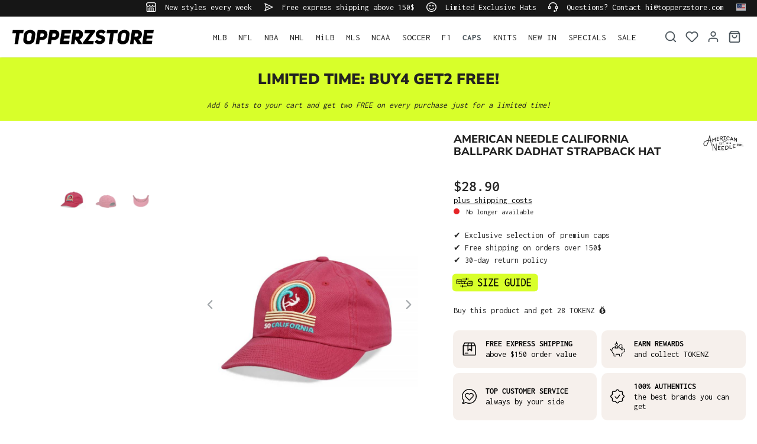

--- FILE ---
content_type: text/html; charset=utf-8
request_url: https://www.google.com/recaptcha/api2/anchor?ar=1&k=6LfGEEoqAAAAAGTQfUR29UTKug79u0hEaE3Dwh7O&co=aHR0cHM6Ly93d3cudG9wcGVyenN0b3JlLmNvbTo0NDM.&hl=en&v=N67nZn4AqZkNcbeMu4prBgzg&size=invisible&anchor-ms=20000&execute-ms=30000&cb=mzsj00oklvbp
body_size: 48694
content:
<!DOCTYPE HTML><html dir="ltr" lang="en"><head><meta http-equiv="Content-Type" content="text/html; charset=UTF-8">
<meta http-equiv="X-UA-Compatible" content="IE=edge">
<title>reCAPTCHA</title>
<style type="text/css">
/* cyrillic-ext */
@font-face {
  font-family: 'Roboto';
  font-style: normal;
  font-weight: 400;
  font-stretch: 100%;
  src: url(//fonts.gstatic.com/s/roboto/v48/KFO7CnqEu92Fr1ME7kSn66aGLdTylUAMa3GUBHMdazTgWw.woff2) format('woff2');
  unicode-range: U+0460-052F, U+1C80-1C8A, U+20B4, U+2DE0-2DFF, U+A640-A69F, U+FE2E-FE2F;
}
/* cyrillic */
@font-face {
  font-family: 'Roboto';
  font-style: normal;
  font-weight: 400;
  font-stretch: 100%;
  src: url(//fonts.gstatic.com/s/roboto/v48/KFO7CnqEu92Fr1ME7kSn66aGLdTylUAMa3iUBHMdazTgWw.woff2) format('woff2');
  unicode-range: U+0301, U+0400-045F, U+0490-0491, U+04B0-04B1, U+2116;
}
/* greek-ext */
@font-face {
  font-family: 'Roboto';
  font-style: normal;
  font-weight: 400;
  font-stretch: 100%;
  src: url(//fonts.gstatic.com/s/roboto/v48/KFO7CnqEu92Fr1ME7kSn66aGLdTylUAMa3CUBHMdazTgWw.woff2) format('woff2');
  unicode-range: U+1F00-1FFF;
}
/* greek */
@font-face {
  font-family: 'Roboto';
  font-style: normal;
  font-weight: 400;
  font-stretch: 100%;
  src: url(//fonts.gstatic.com/s/roboto/v48/KFO7CnqEu92Fr1ME7kSn66aGLdTylUAMa3-UBHMdazTgWw.woff2) format('woff2');
  unicode-range: U+0370-0377, U+037A-037F, U+0384-038A, U+038C, U+038E-03A1, U+03A3-03FF;
}
/* math */
@font-face {
  font-family: 'Roboto';
  font-style: normal;
  font-weight: 400;
  font-stretch: 100%;
  src: url(//fonts.gstatic.com/s/roboto/v48/KFO7CnqEu92Fr1ME7kSn66aGLdTylUAMawCUBHMdazTgWw.woff2) format('woff2');
  unicode-range: U+0302-0303, U+0305, U+0307-0308, U+0310, U+0312, U+0315, U+031A, U+0326-0327, U+032C, U+032F-0330, U+0332-0333, U+0338, U+033A, U+0346, U+034D, U+0391-03A1, U+03A3-03A9, U+03B1-03C9, U+03D1, U+03D5-03D6, U+03F0-03F1, U+03F4-03F5, U+2016-2017, U+2034-2038, U+203C, U+2040, U+2043, U+2047, U+2050, U+2057, U+205F, U+2070-2071, U+2074-208E, U+2090-209C, U+20D0-20DC, U+20E1, U+20E5-20EF, U+2100-2112, U+2114-2115, U+2117-2121, U+2123-214F, U+2190, U+2192, U+2194-21AE, U+21B0-21E5, U+21F1-21F2, U+21F4-2211, U+2213-2214, U+2216-22FF, U+2308-230B, U+2310, U+2319, U+231C-2321, U+2336-237A, U+237C, U+2395, U+239B-23B7, U+23D0, U+23DC-23E1, U+2474-2475, U+25AF, U+25B3, U+25B7, U+25BD, U+25C1, U+25CA, U+25CC, U+25FB, U+266D-266F, U+27C0-27FF, U+2900-2AFF, U+2B0E-2B11, U+2B30-2B4C, U+2BFE, U+3030, U+FF5B, U+FF5D, U+1D400-1D7FF, U+1EE00-1EEFF;
}
/* symbols */
@font-face {
  font-family: 'Roboto';
  font-style: normal;
  font-weight: 400;
  font-stretch: 100%;
  src: url(//fonts.gstatic.com/s/roboto/v48/KFO7CnqEu92Fr1ME7kSn66aGLdTylUAMaxKUBHMdazTgWw.woff2) format('woff2');
  unicode-range: U+0001-000C, U+000E-001F, U+007F-009F, U+20DD-20E0, U+20E2-20E4, U+2150-218F, U+2190, U+2192, U+2194-2199, U+21AF, U+21E6-21F0, U+21F3, U+2218-2219, U+2299, U+22C4-22C6, U+2300-243F, U+2440-244A, U+2460-24FF, U+25A0-27BF, U+2800-28FF, U+2921-2922, U+2981, U+29BF, U+29EB, U+2B00-2BFF, U+4DC0-4DFF, U+FFF9-FFFB, U+10140-1018E, U+10190-1019C, U+101A0, U+101D0-101FD, U+102E0-102FB, U+10E60-10E7E, U+1D2C0-1D2D3, U+1D2E0-1D37F, U+1F000-1F0FF, U+1F100-1F1AD, U+1F1E6-1F1FF, U+1F30D-1F30F, U+1F315, U+1F31C, U+1F31E, U+1F320-1F32C, U+1F336, U+1F378, U+1F37D, U+1F382, U+1F393-1F39F, U+1F3A7-1F3A8, U+1F3AC-1F3AF, U+1F3C2, U+1F3C4-1F3C6, U+1F3CA-1F3CE, U+1F3D4-1F3E0, U+1F3ED, U+1F3F1-1F3F3, U+1F3F5-1F3F7, U+1F408, U+1F415, U+1F41F, U+1F426, U+1F43F, U+1F441-1F442, U+1F444, U+1F446-1F449, U+1F44C-1F44E, U+1F453, U+1F46A, U+1F47D, U+1F4A3, U+1F4B0, U+1F4B3, U+1F4B9, U+1F4BB, U+1F4BF, U+1F4C8-1F4CB, U+1F4D6, U+1F4DA, U+1F4DF, U+1F4E3-1F4E6, U+1F4EA-1F4ED, U+1F4F7, U+1F4F9-1F4FB, U+1F4FD-1F4FE, U+1F503, U+1F507-1F50B, U+1F50D, U+1F512-1F513, U+1F53E-1F54A, U+1F54F-1F5FA, U+1F610, U+1F650-1F67F, U+1F687, U+1F68D, U+1F691, U+1F694, U+1F698, U+1F6AD, U+1F6B2, U+1F6B9-1F6BA, U+1F6BC, U+1F6C6-1F6CF, U+1F6D3-1F6D7, U+1F6E0-1F6EA, U+1F6F0-1F6F3, U+1F6F7-1F6FC, U+1F700-1F7FF, U+1F800-1F80B, U+1F810-1F847, U+1F850-1F859, U+1F860-1F887, U+1F890-1F8AD, U+1F8B0-1F8BB, U+1F8C0-1F8C1, U+1F900-1F90B, U+1F93B, U+1F946, U+1F984, U+1F996, U+1F9E9, U+1FA00-1FA6F, U+1FA70-1FA7C, U+1FA80-1FA89, U+1FA8F-1FAC6, U+1FACE-1FADC, U+1FADF-1FAE9, U+1FAF0-1FAF8, U+1FB00-1FBFF;
}
/* vietnamese */
@font-face {
  font-family: 'Roboto';
  font-style: normal;
  font-weight: 400;
  font-stretch: 100%;
  src: url(//fonts.gstatic.com/s/roboto/v48/KFO7CnqEu92Fr1ME7kSn66aGLdTylUAMa3OUBHMdazTgWw.woff2) format('woff2');
  unicode-range: U+0102-0103, U+0110-0111, U+0128-0129, U+0168-0169, U+01A0-01A1, U+01AF-01B0, U+0300-0301, U+0303-0304, U+0308-0309, U+0323, U+0329, U+1EA0-1EF9, U+20AB;
}
/* latin-ext */
@font-face {
  font-family: 'Roboto';
  font-style: normal;
  font-weight: 400;
  font-stretch: 100%;
  src: url(//fonts.gstatic.com/s/roboto/v48/KFO7CnqEu92Fr1ME7kSn66aGLdTylUAMa3KUBHMdazTgWw.woff2) format('woff2');
  unicode-range: U+0100-02BA, U+02BD-02C5, U+02C7-02CC, U+02CE-02D7, U+02DD-02FF, U+0304, U+0308, U+0329, U+1D00-1DBF, U+1E00-1E9F, U+1EF2-1EFF, U+2020, U+20A0-20AB, U+20AD-20C0, U+2113, U+2C60-2C7F, U+A720-A7FF;
}
/* latin */
@font-face {
  font-family: 'Roboto';
  font-style: normal;
  font-weight: 400;
  font-stretch: 100%;
  src: url(//fonts.gstatic.com/s/roboto/v48/KFO7CnqEu92Fr1ME7kSn66aGLdTylUAMa3yUBHMdazQ.woff2) format('woff2');
  unicode-range: U+0000-00FF, U+0131, U+0152-0153, U+02BB-02BC, U+02C6, U+02DA, U+02DC, U+0304, U+0308, U+0329, U+2000-206F, U+20AC, U+2122, U+2191, U+2193, U+2212, U+2215, U+FEFF, U+FFFD;
}
/* cyrillic-ext */
@font-face {
  font-family: 'Roboto';
  font-style: normal;
  font-weight: 500;
  font-stretch: 100%;
  src: url(//fonts.gstatic.com/s/roboto/v48/KFO7CnqEu92Fr1ME7kSn66aGLdTylUAMa3GUBHMdazTgWw.woff2) format('woff2');
  unicode-range: U+0460-052F, U+1C80-1C8A, U+20B4, U+2DE0-2DFF, U+A640-A69F, U+FE2E-FE2F;
}
/* cyrillic */
@font-face {
  font-family: 'Roboto';
  font-style: normal;
  font-weight: 500;
  font-stretch: 100%;
  src: url(//fonts.gstatic.com/s/roboto/v48/KFO7CnqEu92Fr1ME7kSn66aGLdTylUAMa3iUBHMdazTgWw.woff2) format('woff2');
  unicode-range: U+0301, U+0400-045F, U+0490-0491, U+04B0-04B1, U+2116;
}
/* greek-ext */
@font-face {
  font-family: 'Roboto';
  font-style: normal;
  font-weight: 500;
  font-stretch: 100%;
  src: url(//fonts.gstatic.com/s/roboto/v48/KFO7CnqEu92Fr1ME7kSn66aGLdTylUAMa3CUBHMdazTgWw.woff2) format('woff2');
  unicode-range: U+1F00-1FFF;
}
/* greek */
@font-face {
  font-family: 'Roboto';
  font-style: normal;
  font-weight: 500;
  font-stretch: 100%;
  src: url(//fonts.gstatic.com/s/roboto/v48/KFO7CnqEu92Fr1ME7kSn66aGLdTylUAMa3-UBHMdazTgWw.woff2) format('woff2');
  unicode-range: U+0370-0377, U+037A-037F, U+0384-038A, U+038C, U+038E-03A1, U+03A3-03FF;
}
/* math */
@font-face {
  font-family: 'Roboto';
  font-style: normal;
  font-weight: 500;
  font-stretch: 100%;
  src: url(//fonts.gstatic.com/s/roboto/v48/KFO7CnqEu92Fr1ME7kSn66aGLdTylUAMawCUBHMdazTgWw.woff2) format('woff2');
  unicode-range: U+0302-0303, U+0305, U+0307-0308, U+0310, U+0312, U+0315, U+031A, U+0326-0327, U+032C, U+032F-0330, U+0332-0333, U+0338, U+033A, U+0346, U+034D, U+0391-03A1, U+03A3-03A9, U+03B1-03C9, U+03D1, U+03D5-03D6, U+03F0-03F1, U+03F4-03F5, U+2016-2017, U+2034-2038, U+203C, U+2040, U+2043, U+2047, U+2050, U+2057, U+205F, U+2070-2071, U+2074-208E, U+2090-209C, U+20D0-20DC, U+20E1, U+20E5-20EF, U+2100-2112, U+2114-2115, U+2117-2121, U+2123-214F, U+2190, U+2192, U+2194-21AE, U+21B0-21E5, U+21F1-21F2, U+21F4-2211, U+2213-2214, U+2216-22FF, U+2308-230B, U+2310, U+2319, U+231C-2321, U+2336-237A, U+237C, U+2395, U+239B-23B7, U+23D0, U+23DC-23E1, U+2474-2475, U+25AF, U+25B3, U+25B7, U+25BD, U+25C1, U+25CA, U+25CC, U+25FB, U+266D-266F, U+27C0-27FF, U+2900-2AFF, U+2B0E-2B11, U+2B30-2B4C, U+2BFE, U+3030, U+FF5B, U+FF5D, U+1D400-1D7FF, U+1EE00-1EEFF;
}
/* symbols */
@font-face {
  font-family: 'Roboto';
  font-style: normal;
  font-weight: 500;
  font-stretch: 100%;
  src: url(//fonts.gstatic.com/s/roboto/v48/KFO7CnqEu92Fr1ME7kSn66aGLdTylUAMaxKUBHMdazTgWw.woff2) format('woff2');
  unicode-range: U+0001-000C, U+000E-001F, U+007F-009F, U+20DD-20E0, U+20E2-20E4, U+2150-218F, U+2190, U+2192, U+2194-2199, U+21AF, U+21E6-21F0, U+21F3, U+2218-2219, U+2299, U+22C4-22C6, U+2300-243F, U+2440-244A, U+2460-24FF, U+25A0-27BF, U+2800-28FF, U+2921-2922, U+2981, U+29BF, U+29EB, U+2B00-2BFF, U+4DC0-4DFF, U+FFF9-FFFB, U+10140-1018E, U+10190-1019C, U+101A0, U+101D0-101FD, U+102E0-102FB, U+10E60-10E7E, U+1D2C0-1D2D3, U+1D2E0-1D37F, U+1F000-1F0FF, U+1F100-1F1AD, U+1F1E6-1F1FF, U+1F30D-1F30F, U+1F315, U+1F31C, U+1F31E, U+1F320-1F32C, U+1F336, U+1F378, U+1F37D, U+1F382, U+1F393-1F39F, U+1F3A7-1F3A8, U+1F3AC-1F3AF, U+1F3C2, U+1F3C4-1F3C6, U+1F3CA-1F3CE, U+1F3D4-1F3E0, U+1F3ED, U+1F3F1-1F3F3, U+1F3F5-1F3F7, U+1F408, U+1F415, U+1F41F, U+1F426, U+1F43F, U+1F441-1F442, U+1F444, U+1F446-1F449, U+1F44C-1F44E, U+1F453, U+1F46A, U+1F47D, U+1F4A3, U+1F4B0, U+1F4B3, U+1F4B9, U+1F4BB, U+1F4BF, U+1F4C8-1F4CB, U+1F4D6, U+1F4DA, U+1F4DF, U+1F4E3-1F4E6, U+1F4EA-1F4ED, U+1F4F7, U+1F4F9-1F4FB, U+1F4FD-1F4FE, U+1F503, U+1F507-1F50B, U+1F50D, U+1F512-1F513, U+1F53E-1F54A, U+1F54F-1F5FA, U+1F610, U+1F650-1F67F, U+1F687, U+1F68D, U+1F691, U+1F694, U+1F698, U+1F6AD, U+1F6B2, U+1F6B9-1F6BA, U+1F6BC, U+1F6C6-1F6CF, U+1F6D3-1F6D7, U+1F6E0-1F6EA, U+1F6F0-1F6F3, U+1F6F7-1F6FC, U+1F700-1F7FF, U+1F800-1F80B, U+1F810-1F847, U+1F850-1F859, U+1F860-1F887, U+1F890-1F8AD, U+1F8B0-1F8BB, U+1F8C0-1F8C1, U+1F900-1F90B, U+1F93B, U+1F946, U+1F984, U+1F996, U+1F9E9, U+1FA00-1FA6F, U+1FA70-1FA7C, U+1FA80-1FA89, U+1FA8F-1FAC6, U+1FACE-1FADC, U+1FADF-1FAE9, U+1FAF0-1FAF8, U+1FB00-1FBFF;
}
/* vietnamese */
@font-face {
  font-family: 'Roboto';
  font-style: normal;
  font-weight: 500;
  font-stretch: 100%;
  src: url(//fonts.gstatic.com/s/roboto/v48/KFO7CnqEu92Fr1ME7kSn66aGLdTylUAMa3OUBHMdazTgWw.woff2) format('woff2');
  unicode-range: U+0102-0103, U+0110-0111, U+0128-0129, U+0168-0169, U+01A0-01A1, U+01AF-01B0, U+0300-0301, U+0303-0304, U+0308-0309, U+0323, U+0329, U+1EA0-1EF9, U+20AB;
}
/* latin-ext */
@font-face {
  font-family: 'Roboto';
  font-style: normal;
  font-weight: 500;
  font-stretch: 100%;
  src: url(//fonts.gstatic.com/s/roboto/v48/KFO7CnqEu92Fr1ME7kSn66aGLdTylUAMa3KUBHMdazTgWw.woff2) format('woff2');
  unicode-range: U+0100-02BA, U+02BD-02C5, U+02C7-02CC, U+02CE-02D7, U+02DD-02FF, U+0304, U+0308, U+0329, U+1D00-1DBF, U+1E00-1E9F, U+1EF2-1EFF, U+2020, U+20A0-20AB, U+20AD-20C0, U+2113, U+2C60-2C7F, U+A720-A7FF;
}
/* latin */
@font-face {
  font-family: 'Roboto';
  font-style: normal;
  font-weight: 500;
  font-stretch: 100%;
  src: url(//fonts.gstatic.com/s/roboto/v48/KFO7CnqEu92Fr1ME7kSn66aGLdTylUAMa3yUBHMdazQ.woff2) format('woff2');
  unicode-range: U+0000-00FF, U+0131, U+0152-0153, U+02BB-02BC, U+02C6, U+02DA, U+02DC, U+0304, U+0308, U+0329, U+2000-206F, U+20AC, U+2122, U+2191, U+2193, U+2212, U+2215, U+FEFF, U+FFFD;
}
/* cyrillic-ext */
@font-face {
  font-family: 'Roboto';
  font-style: normal;
  font-weight: 900;
  font-stretch: 100%;
  src: url(//fonts.gstatic.com/s/roboto/v48/KFO7CnqEu92Fr1ME7kSn66aGLdTylUAMa3GUBHMdazTgWw.woff2) format('woff2');
  unicode-range: U+0460-052F, U+1C80-1C8A, U+20B4, U+2DE0-2DFF, U+A640-A69F, U+FE2E-FE2F;
}
/* cyrillic */
@font-face {
  font-family: 'Roboto';
  font-style: normal;
  font-weight: 900;
  font-stretch: 100%;
  src: url(//fonts.gstatic.com/s/roboto/v48/KFO7CnqEu92Fr1ME7kSn66aGLdTylUAMa3iUBHMdazTgWw.woff2) format('woff2');
  unicode-range: U+0301, U+0400-045F, U+0490-0491, U+04B0-04B1, U+2116;
}
/* greek-ext */
@font-face {
  font-family: 'Roboto';
  font-style: normal;
  font-weight: 900;
  font-stretch: 100%;
  src: url(//fonts.gstatic.com/s/roboto/v48/KFO7CnqEu92Fr1ME7kSn66aGLdTylUAMa3CUBHMdazTgWw.woff2) format('woff2');
  unicode-range: U+1F00-1FFF;
}
/* greek */
@font-face {
  font-family: 'Roboto';
  font-style: normal;
  font-weight: 900;
  font-stretch: 100%;
  src: url(//fonts.gstatic.com/s/roboto/v48/KFO7CnqEu92Fr1ME7kSn66aGLdTylUAMa3-UBHMdazTgWw.woff2) format('woff2');
  unicode-range: U+0370-0377, U+037A-037F, U+0384-038A, U+038C, U+038E-03A1, U+03A3-03FF;
}
/* math */
@font-face {
  font-family: 'Roboto';
  font-style: normal;
  font-weight: 900;
  font-stretch: 100%;
  src: url(//fonts.gstatic.com/s/roboto/v48/KFO7CnqEu92Fr1ME7kSn66aGLdTylUAMawCUBHMdazTgWw.woff2) format('woff2');
  unicode-range: U+0302-0303, U+0305, U+0307-0308, U+0310, U+0312, U+0315, U+031A, U+0326-0327, U+032C, U+032F-0330, U+0332-0333, U+0338, U+033A, U+0346, U+034D, U+0391-03A1, U+03A3-03A9, U+03B1-03C9, U+03D1, U+03D5-03D6, U+03F0-03F1, U+03F4-03F5, U+2016-2017, U+2034-2038, U+203C, U+2040, U+2043, U+2047, U+2050, U+2057, U+205F, U+2070-2071, U+2074-208E, U+2090-209C, U+20D0-20DC, U+20E1, U+20E5-20EF, U+2100-2112, U+2114-2115, U+2117-2121, U+2123-214F, U+2190, U+2192, U+2194-21AE, U+21B0-21E5, U+21F1-21F2, U+21F4-2211, U+2213-2214, U+2216-22FF, U+2308-230B, U+2310, U+2319, U+231C-2321, U+2336-237A, U+237C, U+2395, U+239B-23B7, U+23D0, U+23DC-23E1, U+2474-2475, U+25AF, U+25B3, U+25B7, U+25BD, U+25C1, U+25CA, U+25CC, U+25FB, U+266D-266F, U+27C0-27FF, U+2900-2AFF, U+2B0E-2B11, U+2B30-2B4C, U+2BFE, U+3030, U+FF5B, U+FF5D, U+1D400-1D7FF, U+1EE00-1EEFF;
}
/* symbols */
@font-face {
  font-family: 'Roboto';
  font-style: normal;
  font-weight: 900;
  font-stretch: 100%;
  src: url(//fonts.gstatic.com/s/roboto/v48/KFO7CnqEu92Fr1ME7kSn66aGLdTylUAMaxKUBHMdazTgWw.woff2) format('woff2');
  unicode-range: U+0001-000C, U+000E-001F, U+007F-009F, U+20DD-20E0, U+20E2-20E4, U+2150-218F, U+2190, U+2192, U+2194-2199, U+21AF, U+21E6-21F0, U+21F3, U+2218-2219, U+2299, U+22C4-22C6, U+2300-243F, U+2440-244A, U+2460-24FF, U+25A0-27BF, U+2800-28FF, U+2921-2922, U+2981, U+29BF, U+29EB, U+2B00-2BFF, U+4DC0-4DFF, U+FFF9-FFFB, U+10140-1018E, U+10190-1019C, U+101A0, U+101D0-101FD, U+102E0-102FB, U+10E60-10E7E, U+1D2C0-1D2D3, U+1D2E0-1D37F, U+1F000-1F0FF, U+1F100-1F1AD, U+1F1E6-1F1FF, U+1F30D-1F30F, U+1F315, U+1F31C, U+1F31E, U+1F320-1F32C, U+1F336, U+1F378, U+1F37D, U+1F382, U+1F393-1F39F, U+1F3A7-1F3A8, U+1F3AC-1F3AF, U+1F3C2, U+1F3C4-1F3C6, U+1F3CA-1F3CE, U+1F3D4-1F3E0, U+1F3ED, U+1F3F1-1F3F3, U+1F3F5-1F3F7, U+1F408, U+1F415, U+1F41F, U+1F426, U+1F43F, U+1F441-1F442, U+1F444, U+1F446-1F449, U+1F44C-1F44E, U+1F453, U+1F46A, U+1F47D, U+1F4A3, U+1F4B0, U+1F4B3, U+1F4B9, U+1F4BB, U+1F4BF, U+1F4C8-1F4CB, U+1F4D6, U+1F4DA, U+1F4DF, U+1F4E3-1F4E6, U+1F4EA-1F4ED, U+1F4F7, U+1F4F9-1F4FB, U+1F4FD-1F4FE, U+1F503, U+1F507-1F50B, U+1F50D, U+1F512-1F513, U+1F53E-1F54A, U+1F54F-1F5FA, U+1F610, U+1F650-1F67F, U+1F687, U+1F68D, U+1F691, U+1F694, U+1F698, U+1F6AD, U+1F6B2, U+1F6B9-1F6BA, U+1F6BC, U+1F6C6-1F6CF, U+1F6D3-1F6D7, U+1F6E0-1F6EA, U+1F6F0-1F6F3, U+1F6F7-1F6FC, U+1F700-1F7FF, U+1F800-1F80B, U+1F810-1F847, U+1F850-1F859, U+1F860-1F887, U+1F890-1F8AD, U+1F8B0-1F8BB, U+1F8C0-1F8C1, U+1F900-1F90B, U+1F93B, U+1F946, U+1F984, U+1F996, U+1F9E9, U+1FA00-1FA6F, U+1FA70-1FA7C, U+1FA80-1FA89, U+1FA8F-1FAC6, U+1FACE-1FADC, U+1FADF-1FAE9, U+1FAF0-1FAF8, U+1FB00-1FBFF;
}
/* vietnamese */
@font-face {
  font-family: 'Roboto';
  font-style: normal;
  font-weight: 900;
  font-stretch: 100%;
  src: url(//fonts.gstatic.com/s/roboto/v48/KFO7CnqEu92Fr1ME7kSn66aGLdTylUAMa3OUBHMdazTgWw.woff2) format('woff2');
  unicode-range: U+0102-0103, U+0110-0111, U+0128-0129, U+0168-0169, U+01A0-01A1, U+01AF-01B0, U+0300-0301, U+0303-0304, U+0308-0309, U+0323, U+0329, U+1EA0-1EF9, U+20AB;
}
/* latin-ext */
@font-face {
  font-family: 'Roboto';
  font-style: normal;
  font-weight: 900;
  font-stretch: 100%;
  src: url(//fonts.gstatic.com/s/roboto/v48/KFO7CnqEu92Fr1ME7kSn66aGLdTylUAMa3KUBHMdazTgWw.woff2) format('woff2');
  unicode-range: U+0100-02BA, U+02BD-02C5, U+02C7-02CC, U+02CE-02D7, U+02DD-02FF, U+0304, U+0308, U+0329, U+1D00-1DBF, U+1E00-1E9F, U+1EF2-1EFF, U+2020, U+20A0-20AB, U+20AD-20C0, U+2113, U+2C60-2C7F, U+A720-A7FF;
}
/* latin */
@font-face {
  font-family: 'Roboto';
  font-style: normal;
  font-weight: 900;
  font-stretch: 100%;
  src: url(//fonts.gstatic.com/s/roboto/v48/KFO7CnqEu92Fr1ME7kSn66aGLdTylUAMa3yUBHMdazQ.woff2) format('woff2');
  unicode-range: U+0000-00FF, U+0131, U+0152-0153, U+02BB-02BC, U+02C6, U+02DA, U+02DC, U+0304, U+0308, U+0329, U+2000-206F, U+20AC, U+2122, U+2191, U+2193, U+2212, U+2215, U+FEFF, U+FFFD;
}

</style>
<link rel="stylesheet" type="text/css" href="https://www.gstatic.com/recaptcha/releases/N67nZn4AqZkNcbeMu4prBgzg/styles__ltr.css">
<script nonce="bS-L_CRsbkUeEmtB8yqsRA" type="text/javascript">window['__recaptcha_api'] = 'https://www.google.com/recaptcha/api2/';</script>
<script type="text/javascript" src="https://www.gstatic.com/recaptcha/releases/N67nZn4AqZkNcbeMu4prBgzg/recaptcha__en.js" nonce="bS-L_CRsbkUeEmtB8yqsRA">
      
    </script></head>
<body><div id="rc-anchor-alert" class="rc-anchor-alert"></div>
<input type="hidden" id="recaptcha-token" value="[base64]">
<script type="text/javascript" nonce="bS-L_CRsbkUeEmtB8yqsRA">
      recaptcha.anchor.Main.init("[\x22ainput\x22,[\x22bgdata\x22,\x22\x22,\[base64]/[base64]/[base64]/ZyhXLGgpOnEoW04sMjEsbF0sVywwKSxoKSxmYWxzZSxmYWxzZSl9Y2F0Y2goayl7RygzNTgsVyk/[base64]/[base64]/[base64]/[base64]/[base64]/[base64]/[base64]/bmV3IEJbT10oRFswXSk6dz09Mj9uZXcgQltPXShEWzBdLERbMV0pOnc9PTM/bmV3IEJbT10oRFswXSxEWzFdLERbMl0pOnc9PTQ/[base64]/[base64]/[base64]/[base64]/[base64]\\u003d\x22,\[base64]\x22,\x22wrITw5FBw6PDkn/[base64]/Du8KZw7PDtg7CvcKCw5rChErDqsKewrovTVdnEk4mwpvDpcO3awrDgBETacO8w69qw7cqw6dRPVPCh8OZJXTCrMKBP8O9w7bDvQhiw7/CrEZfwqZhwqrDgRfDjsODwotEGcK4wrvDrcOZw5bCpsKhwopmBwXDsB58a8O+wrnCk8K4w6PDu8KEw6jCh8K9PcOaSHjCiMOkwqw+C0Z8HMOPIH/CusKkwpLCi8OUW8KjwrvDg3/DkMKGwo7DpFd2w6fCvMK7MsOyJsOWVEFwCMKnSQdvJirCv3V9w4taPwlaMcOIw4/DvknDu1TDqMOjGMOGQcOWwqfCtMKWwp3CkCctw5hKw70YXGccwoDDjcKrN3MzSsOdwrRJQcKnwoHCrzDDlsKRBcKTeMKbesKLWcKqw5xXwrJqw6UPw645wrELeQDDkxfCg0lVw7Atw588PC/CscKRwoLCrsOFP3TDqSLDj8KlwrjCvAJVw7rDucKqK8KdZsOOwqzDpWB2wpfCqDHDpsOSwpTCqsKkFMKyDBc1w5DCvntIwog0wr9WO1RWbHPDqsOrwrRBaRxLw6/Cgx/DijDDqjwmPndELQA8wqR0w4fCv8OSwp3Cn8K9ZcOlw5cRwp0fwrETwpfDksOJwq3DhsKhPsKnGjs1clRKX8O9w4dfw7MKwqc6wrDCtiw+bHl+d8KLMcKRSlzCiMOIYG5dwrXCocOHwonCpnHDlVLCrsOxwpvCh8Kxw5M/wpvDkcOOw5rCiD92OMKfwoLDrcKvw68qeMO5w7nCm8OAwoADHsO9EhjCk08ywobCqcOBLHzDtT1Ww5hhZCpPTXjChMOQQjMDw7p4woMoUBRNanYew5jDoMKIwpVvwoYWPHUPWcKYPBhQM8KzwpPCs8KNWMO4d8OOw4rCtMKbJsObEsKTw7cLwroCwpDCmMKnw5s/wo5qw5PDocKDI8KMbcKBVzrDoMKNw6AXCkXCosOFNG3DrzTDgXLCqUwfbz/[base64]/CtQDCk8KQbcK5wqo+OTTDiMKvGUYFwrPCjcOcw6DCtMKCbsOgwqdKHUTCt8KNck4FwqTCrHjCp8KWw57DgT/[base64]/[base64]/DrTFhPcK5wobCvwnCqyxiw60swoE+BkEqw7bConfCt2jDssKIw79jw645UsOXw5MrwpfCgsKBEX/[base64]/w4XDosKWCk9owoY5CcKCPRfDszQpcFDDqcO7VE3DucKJw73DigFdwr/[base64]/Dvx/Ds8KgUsKURsKzwpfDisKPejfDkMKRwrHClzJqw5jDrlYpF8KDcmRqw47DtgfDt8Oxw4jCqMO1wrUWDsOpw6DCu8KsJMK9woEJwovDnMKxwo/[base64]/CrgzClRYPcmDClcKTwoEBwp7CnHDDk8Kzw6BTw6N2OS3CrX19worCr8KnF8Ksw6Jkw7VSecO/c1sCw7HCtQ3Dk8OYwpkrdWYraxzCsWPCjjFVwp3DpQbCl8OgW0DCjcOUfjnCqsK+LwdCw4nCpsKIwo/CvsOmfVhaecOcw7YBH39HwpMvDsK+bMKRw4J2Q8KtL0I0Y8O7a8KYw7bDpMObw4gta8OMEBfCj8KmOhbCtMKnwpzConzCgcO1L1cEC8Ouw7bDin4Qw5vDsMOxV8Oiw6xlF8KtazXChMK2wp3Cix7CnwYTwp0RJXdrwojDoSV/[base64]/DnnDmibDumpwwovDmWxrYMO7w7zDlcOwwoBTw5rCmgt8OcKUFcKzwr9Xw67DnsOCwqHCmsK0w4fCncKJQFPCtzl+fMK5G09casOMFMKgwqfDmMOHYwvCkFLChwPCkilEw5ZSwoohe8KVw6zDrWZXE11gw6YFPiRawpPChkZawqonw4EpwqN8GMOmRl42wonDix/CjcKFwrzChcOzwrVjGQjCg0EEw4/CtcODwpA2wp0HwojDpjvDukXCnsOfdsKvwqoKRRZwccOlTsK6VQpxU1ZeQsOsGsOXXMOIw5NfCQdTwozCqsOgScOzH8OjwonCncKzw5jClEvDul46XsOhdcKKJ8O5KMOdDMKEw5o+w6ZWwonDh8OtZzRpW8Kmw47CnW/[base64]/esKRA8OUJ8OwVEzCoMOSFcOYw5sjJ1UOwr7CgG3DlAjDrcOrNR/Dm29ywqF2EMKVw4w1w5VoesKoLcOLGBkFFVYfw6oYw6/DujPDpFU6w4/CuMOLMBoSRcKgworCoVV/w5VCRcOnwovCocKVwo3CqWrCjH5mWEcGasKkOsKnbMOsTcKSw6tMw7BTw6QqKMObwolzAcOBXkF5ccOSwp44w5fCsS04DgMTw6cwwpXCrh4JwpfDp8O3FQgEWcOvOmvDtEnCt8KeWMO3HVHDq2rCnMKmXcKxw7xxwq/CiMKzABTCmsObVlFPwqJDQCLCrnfDmhTDvFDCsGpIw44nw4pSw6liw6Irw53Dq8O3VcKhVsKPwp/[base64]/CssO/BEDCksKAwpoEfm0obC1nw44/RMKhNWF/MHoWA8OSJ8Kbw4UAP3zDk0Igw6Mbwqhkw6/CiU/Cv8OdX0c2KcK6DWtqOEbDmVZsLMKUw50vbcK0QEnCkjkcLgHDrcOew4/Dg8OMw6HDknHDjcK1DkDCl8Ozw6fDrMKyw7lhDkc2w4VrDcKZwptMw4MQE8OFHnTDv8Oiw7XDusO4w5bDsA94wp0pFcOfwq7Dp2/[base64]/[base64]/w50kS8KiwrPCrSPDvmAHV0RhwqPCiiDDhSfCvyNvwqHCuwPCn2oZw78Dw7nDgQfDo8KjLsORw4jDisOyw5xPMQErwqhLCsKzwq3CuErCuMKNw6svwrXCmcK/w57Cpz5mwr7DiD0aGMOXL1pKwr3Dk8OGw5LDljR+eMOjJMKJw7VRS8OmMl9swrAPWcOrw7FXw78/w7vCp04gw5HDqcKFw4/ChcK3EWkWJcOXXQnDvmXDtQdgwobDoMKhw7PDn2PDk8OgJ17DtMKlwqLDqcOsVA7Dl0TCpw1Gwr7Dt8OhMMK6ecKuw6lkwr/[base64]/[base64]/CjHHCg8O8EQ3Ct0nDsRZxJMO0w7DDhmJLwqrCo8K/JFdUw7jDq8KdVMKLKjTDowPCnAsfwopQPTTCgcOxw6ocfUrDiB/DsMOoFWPDrMKlOzlwFsOqAR5+w6rDt8ObWUcDw5t0Ej4/w48LKATDscKmwrk2G8OEw7XCh8ODFC7DlMK/w6XCt0vCr8Ohw78ewoxNCX/Dj8KzMcOddQzCg8KpIFnCksOBwrp2cRAzw6YIL05KLMOqwrxPwofCsMOOw7N3UyfDnlIBwohew54jw6c8w4sXw6fCocOGw54rX8KuRSHDjsKdw7lqwqHDri/DncOuw5d5ImRiwpLDm8KSw5VKV20Pw53DknHCnMO2LMOZw4XCo0V3wqxjw78+w7vCssK4w4hhalDDqSHDrgXCgMKRVcKewqYbw6LDocO1EgvCqT3Cvm3CjG/[base64]/ClUheP8OMw60IwoLCqyPCgsKKdsOTwqDDssOOCsKXwqRWSyLDmcOUPTd/Bg44GRctF3DCiMKcBnkAwr5Zwrc7Yzw6woHDlMO/ZXJ+V8KLImRNfC4SZcO5eMORVsKLCsKkwp4Pw6Fnwo4+wrwWw5lKfDIzRXlkwrAlcgXCq8Kaw6tgw5rCk3HDqQnDpsO9w6/[base64]/CuFXDrmJFIMK5wr3DlTxqCGpbCQU/Antbw7x9G1HDvFPDrMK+w7TCmmUYM1zDuhEfI3TCjsOEw6slacORVHknwrNKcSkhw4XDk8Oew7HCrhwGwqRbRhs+wrt5w5zCpBkNwqcNKMO+w5/CgMOGw4gBw5txasO9wpDDscKHEcOfw5vCoGbDiDfDnMOcwrfDpUopOR0fwrHDnHzCssKBCRDDsy1Fw7/[base64]/CmynCp8KDJcOdNTYxCsKuYElLwqskw6V4w4xjwrczw78VOcOhw70DwqvDvcOewoB7wo/Dh2sXUcKccMOQBMKdw4rDrU8VQcKaasKNWXPCsAXDjl/CrX1vdBTCnTEow4vDu3bChlIzdMK/w4zCrMOFw5DChDJcAMOUOGkZw7Jqw5XDmxHCmsKLw4MNw7PDosOHWMOfPMKMSMKwSMONwoAsX8OAGEtjZ8KEw4PCvsO+wpzCucOBwoDCjMOSHhpEIk/[base64]/CrMK+RsO6PygoacKwAcK3wq7Dj8KEw6XDksKsYHTChMOPWcOKw6jDhMO4SkbDsEANw5bDkMKrXBrCh8O2wqbDrG/ChcOCL8O0F8OUQMKBw4zCq8OeecOTwrAkwo1fH8OVwrlYwqsRPE1kwpYiwpbCi8Odw6opwo7CisKSwrxHw5LCukvDlMO2w4/Dplw2PcOTw7jDkQNOwoZ+K8OEw70fXcKeMCt5w5QXasOtNRUGw6JIw7VtwrBUdxgCFD7DosKOWjzCi040wrjDpMOOw5/DrWrCr2zCg8Kbwp54w63Cm0NSLsOZw7UYw7TCnTjDujrDpsKxw5nCiz3DicOswr/DjEfDscOLwonClMKEwoHDvX8sfsOSwplZw7vChcKfeE3DtcKQdFjDkVzDmzhzw6nDpxLDjS3CrMKYTR7CuMK/w6QzS8K5ClEoOwjCrUgUwqcAVx3DphjCuMOFw5kzwpBiw7tlEMOxwp9LEcKhwpsOemUZw5fDtsOFBsOPLx8AwogobcKPwqlkESt9w4fDqsOXw7QSVUzCqsOaE8OfwrTCl8KlwqXDkD7CnsK7HC/Dq1PCn3bDpjNrCsKZwpXCvRDCtEEeTSbDrAE5w6XDisO/AgESw6NZwp82wpPDvcO5w5QcwqAOwqLDisK7D8OZc8KZE8KZwpTCosKnwrsTR8OeZGd/w6nCu8KBd31WAT5Ldk99w5zCp0w0PFxcEHnDkS3DogfCnl8qwobDphg1w47CsAXCnMO5w7sAfAA8HsK/[base64]/wrDCoBnCqyRzeiDDihpXw5rDrsKBw7/[base64]/Dq8OOwrfCrWZJIsOaSw0IwpPCmcKqDMKhJcK3w5xfw7HCrRdOw7QbVFDCv2pEw4M4QF3CssO4WSt/fHjDiMOjTibCkTvDuBhGdyRrwovDqkvDuGpiwo3DmS43wosbw6M2B8O3w7lmF3zDqMKNw6V1DgEwEsOOw63Dq31RMz7DtCzCg8Oowppfw6/[base64]/CsizCu0TDnsO7ajV4GsKqG8KywrpFK8O2w4/CkCrDsCHClizDg2wPwoFMRk12wrLCqsKwej7Du8OFw4DChEQvwrwdw4/Dvi/CosKjNsKcw6jDs8KNw4fDlV3DscOowqNJNlTCgcKRwr/Ciyl3wo1hHzHDvDhUM8OGw6zDpH1QwrltI07CpMKrTWwjZmIVwo7Co8OVVx3DqC9Vw64Qw6PCmcKeWMKyLsOHw7lEw6sTL8KpwoXDrsK8ZyfCpGvDhyc3wrbCtzZ+B8KZa3kLOkJUwqbCgMK2emJCdTnCksKHwrZNw7zCgsOrUcOXZsKawpfClS5KaF/Diz1Jwrgxw4TCjcK0fm8iwoLCkXcyw4PCr8OGTMOjLMKuB1lRw77DpQzCv2HComFcUcKYw752QnIMwpcPPXXCqBRJRMKfwoHDrC95wpzCgGfCoMOJwqzDnh/DlsKBBcKmw5bClRbDisOwwrLCnFnCjz5EwpQ3w4QnZV3DoMOMw7/DgcOFaMOwJj/CjMO6bwEOw7ktHT7Ds1zDgk81E8K5TELDlgHCmMOOwoPDhcKBc24swpDCq8KiwoUkw4Uzw6jDiAXCuMKgw689w4t6w6dcwqJzGMKbB0vDpMOawofDusOaGMKLw7nDvU1QdMOAWSvDvGNIV8KFYsOFw5xZVG5Rw5QSwr7CssK5ZVXDnMOBE8O4G8O/w4bCrR9xccKZwp9ANC7CgRfCowDDs8K0wqN6DGHCpMKCw6rDsBBpU8OZw6vDvsKGW2HDqcKfwrUdNEl8wrUewrTDr8OoH8Oww4HCgcKrw5U7w6Jlwr5Tw4LDvcKoFsO9cF/DiMOxXHB5bV3CtjwtRyXCq8KQbsObwqIBw7tlw49Vw6/Cp8KVwoZCw4DCusKow7xIw7bCtMOwwq8/[base64]/DjDhfwrfCsMKkwqPDvjQPUMOgw5IYU15zw5d+w4BZK8KYccKXw5bDqFgkQcKaAF3CixsMw5t3WH/ClsKvw5ILwrrCusKTHAMuwq9BWTEow6xEI8OowqFFTMKOwoXCh0tNwovDjsOmwqoaIlFzMsKZXzBpwr0+NcKWw7nCkMKIw4I6wpvDiUtMwr5Lw591URMaGMOIF03DjS7CmMOvw7Ulw4Vnw60DIXJSJsOmOynCu8O6NMO/CR52Sx3DuEN0woXClUNxDsKnw6RFwocQw6Y6wrAZf3x6XsOeaMOiwpt2w7t3wqnDmMKDSMK7wrFsEksAdMKJwoxtKDNlc0Eew4/Dj8KMOsOvPcOhC2/CqwzDocKdGMKkKB4iw4/[base64]/[base64]/w5/DvWx5BcOxwojConTCnMOlwoQhwqMtw4nDjsOdw5zDjhRKwrQ8wr5LwpzCiiTDs0RySEdTNsKzwoMCHMK9w7bDij7DpMOUw7IUesK5Ey7CosKSEWEBcABxwpZ+w4QedF7DucK1YU3Cr8OdCwd6wrtVJ8O2w5LChn/Cj3nChwvDlsOFwp7Cs8O0E8KWRnPCrG5cw6YQbMO5w4Mhw7RTCcODH0XDmMK5WcKqw4vDjMKbW0I4CMKewqrDnGVDwonCi3LDncO8JsOvGw3DhRPDniLCqsOqHn/DrC0Dwo95X3VXJsO6w7plBMKUw5LCsHHDlUXDssKtw7bDlB5bw67DjDRSDMOZwoTDiDDDmQ1ow6jCs2U0wr3CvcKvZ8KIRsOvw5rCq3Rgdm7DjGhawrZLJw3Dmz4vwqPDjMKAR2I/wq5LwrYowoMkwqkVCMOJSsOuwqp7wqAvH2jDg2YZIsOmwqLCszFLwrgLwqDDk8KiCMKLEsOSKl0MwpYQwpDCnsK9ZsKpDFNZHsOPND3DqWDDjUHDjcK+S8Osw4MtJsOFw5HCrV0nwrbCq8KkRMKLwrjCgCHDpHVYwqYWw7w+woxkwqgFw7BxTcK/ecKAw7jCvcORIMK2ZTjDhw89ecOjwrLDq8Oaw71iaMOCNMOqwpPDjMOtW2hdwr7Cs1bDjcOcIsOwwoTCpg3CqQd9fcKnPQ5ObcOAw4QUw58gw5fDrsOzawYkw67CqDnCu8KObDghwqbCvA3CpcOlwpDDjVzCrzg1Ik/DpBpvUcK5wonDkAvDpcOPQyDDqycWeHtkUMOkanLCv8K/wr5iwoABw5hdWcKGwr/[base64]/CrW3DrEnCuMOxO3bDtBNaKx7DqG8iw6/DhMK2eBfDvDcqw7vCscKbw6HCo8K+ZXBscBVGH8KSwqx2IsO3Hkciw5cNw7/CoQvDtsOVw7E4ZWNiwoN/w4Few6XDiQzCj8ORwrtiwrcswqXDtXdeOzXDnCbCt3JxEiMle8KZwo1oVsONwpDCg8KREsOQw7XCqcKwSg9ZN3TDrsOdw4NIQkbDv0c0AyEDAcOxDDnCr8KJw7QYHjZFbxTDmcKgD8KjRsKswp7DmcOyMBfDnXbDk0YKwqnDmsKBdW/CrnUea2HChXQCw6c/McOoCiXDginDvcKXdkk3EWrCjzwUw5wxJ11qwrVcwrEfQ3DCvsKmwrvCmCs7ScKaZMKLSMO2CBw+HcOwFcKkw6R/w5jCvwYXMDvDiGczCsOUfHtjB1M/H1NYNjLCsxDDk0vDlBsiwoUEw7R9H8KpDncgKsK/w73DkcOTw4rCuH14w6wdb8KwesOhb1LCimVAw7xLDmfDtgLDgMKuw73ChHQtTzvDrQ9DZMOzw65YNz88WXtWT2JUbk7Cv3TCk8O2BinDhlbDgQLDsw/Dtg3DmjnCojfCg8OPCsKbKWnDtMOFS24OGjlqeT7Dhk4/VlNaZ8KYw4/[base64]/DucOvw7fDjsKewovDjcOdcDU8RjEZw6IyCsOOEcONeQ56AwxOw7/ChsOWwr1Fw63Drj0Rw4YTwq/CgHDCkSUyw5LCmgLCh8O/XAZUIAPDpMKIL8KkwqIIK8K8wpTCrGrCn8KxLMKeGC/Dq1RZwo3CmXzDjgYYMsONwpXDkTrCoMOhJsKFckQYXsOxw7knAiTCgCTCrih0O8OAFcK+wpTDrjrDmsOBRB7DqCnCn3MJd8KHwo/CkQfCng7CvFTDlG/DpGDCskRvAT3CpMKsAsOww53CrsOgRwA4wqnDjMO2wpMJVAo5YsKOwoc/BcKiw5cow5bDscKCMVRYw6bChiJaw4bDglFSwq0Owphda0rCqsOWwqTDscKLTjTCnWDCscKfFcO2woFvU0HCkmLDqxRcAsKkwrJccsKnDQzCpmzDuDZ1w5RxchXDsMO/w69pwr3DsR7DjU1hJiAiNMOway0Fw7dFDMO/w4p8wrF8ejYzw6Agw4rCmsOGHsO9w4zCmi/Drm8zShvDh8K2Mjltw5TCtwHCoMKkwrYsVRvDqMOzOGPCnsO3MiQ8f8KZbsOlw4hmc0/DpsOew6rDvTTCgMOxesKKSMK7fsOyXiEnIMKlwoHDnXZwwqk4BlTDsy/[base64]/acKBwo0DSMO4wqoiwqPCjy4Uwo9ww4PDijXCsyouA8O6K8OgTAFDwpcAasKkNsOnUSYlCWzDjTzDlUbCvzrDvcO8R8O9wr/DhjFWwqMjG8KILU3Cj8OXw4caTxFzw6A7w4VHKsOewpIVMEHDrT00wqh8wqs2dn0yw4HDqcO2V33CmxrCu8OIX8KEFsKXECZhV8K1w43CrMKZwqNpQsKVw7RPC2kTVw3DrsKhwq5Nwq4zPMKQw6tFCkZpFQbDvRF6wo7CmsKZw6vChHt6wqQ+dhDCssKAIV9/wrXCosKgcidWADjDtMODw5UZw6XDqMOnW1AzwqNuSsOFV8K8eyTDpxwQw6t/w6XDp8KwMsKaVwNNw4bClWlzw7fDuMKhwrfDvUwDWCfClMKEw4lmC1ZIBsKPDSR2w4ZtwrJ5XUjDgcOQA8Oiw7pSw6tYw6Qkw5dVwqEUw6nCoAnCnWYuO8ONBRcWaMONK8K8FCHCiywhCnBVFy8ZLMKYwrFEw5Aswp/DscOjC8O8JsOuw6bChMOCIkbDtsOcw4DDhgx5woZSwrHCncKGHsKWFMOUEQBJwoFOd8K6GC4mw6/CqkPDlAE6wq9MKQbDuMKyF05FKDPDnMO0wpkJdcKiw5DCgsOZw6TDsAFeAm3CicO9wq/Dnlh9wrTDrsO1woMMwqXDtsKPwqLChsKacBppwpbCmVnCqXA/[base64]/[base64]/DTJdHWQ4wo5+XQMDYktUPAzDljBAwqrCtS7CpMKdw6vCjkR7CHswwqLDhlvCnMKow6N9w5Mew7PDt8K3w4ApCSnCiMOmwq0mwphLwoXClsKBw4rDqERlUR5aw5xVE3AVfA/DgMKrwqlYTHRFbXMJwpvCvnbDt3zDqDjChTHDjcKyHT8Xw5TCuSFgw73DiMOOV27DlcOCKMKxwpBhdcKyw69DBxDDsS7DtlLDjlh3w6hiw6ULc8Ksw6szw4FGMDkDw7HDrBnDsUQvw45MVhPCo8K/Qi0dwrMCWcO2ZMOlwp7Du8KrJHNYwrBCwqU2A8Kaw5URI8OiwphVT8OSwphPPMKVwrIfLsO0VMO1L8KPLsO+WMOBPinCgMKSw6Bmwr/DvRjDkGPCmMKAwowWdQggLlnDgcOVwo7DjBrCo8KkSsKmMxMTfMK0wpV7DsOZwo5bHsOxwrYcTMOlMsKpw61QGMOKH8OIwqzDmmlMw5NbSDjDtxXCjcKmwr/DkUsGATXDjMOjwoMhw7jCi8OZw67DlmbCsRUqP0k6B8Ofwo5oQcKew6DDlcK1IMKXO8KewoAbwpDDgQXCo8KIZlUyW1TDvsKKVMOfwrbDrsORYibCp0bDpm48wrHDlMOQwowGwpDDiX3DsV/Dpw5GbEwSC8OOZsOfS8OKw6U1woc8BSvDmGgww4hRB1zDocO5woNBbMKwwpA8YlhTwoJ+w7APYsOMSRfDgFESc8O0BRM0ecKjwrdNwoHDgsOaZQ/Dmx/DlzfCt8O9eSvCm8O0w6nDnHzChcOzwrLDmjlyw4zCrMOWMUBiwpZ2w4sPGjXDsF0IOcOLwrM/worDlx9DwrV3QcOfQMKbwrDCvsKfwp3CsygpwpYIw7jCl8OWwpnCrnjCmcOnBcKtwqHCoiJ/AE0yG1PCisKuwqdOw4Nawp8wM8KYJMKJwojDuRDCigcBw4FKFHrCu8KNwqtfU2F2IcOXwooWfMOqRU5jwqIHwo1jWijChcOXw6HDqcOkKApjw77DkMKlwq/Dog/[base64]/CtkVpdVtlfMObP0FUSWvDoCTCl8OBwrfCrcOyT1fDkWXDpRcwdxLCi8OOw5lGw5dTwpJawrYwTDDChGTDssOTX8OPCcKOaCIBwqDCpHsnwp/[base64]/DhHsEw4TClMOIQDDCscORRcK4w4NzYcOYwpl2wpZvwoLCisO7wosqQCjChMOHFlcFwo7ClitGIMOTPC7DrWgNSGLDusK/a3rDrcOjw59fw6vCjsK6L8O/Vg3Dh8KKDHZpJHMOX8OsHlUHw45YPcOQw7LCp2lsa07CmwLCvDpSUMK2woleZkBMVjfCs8Kbw4pINMKcccObXzpBwpV0wpHCnm3Cu8KawobChMKCw5fCgWs6wp7DqhAHwo/DvsO0WsKCw5DDoMKHcl3CsMKhSsKRd8KIw4ojD8OURHjCtMK+KzTDo8O+wo/DnsKFEsK2w4nClFjCmsODR8O8w6UtA33DkMOONMOlwol4wo5Hw4Y2EMKGbG91wrR3w6oCG8KBw4PDi00lfMO0XXZEwpzDt8KewrkHwqITw6Q1wojDh8KKY8OZFMOXwoB4wr3CjFLCkcOxHmJ/aMOGFcKiekFRbU/CqcOoe8K4w44BO8KcwqVbw598w7x3ecKlwoPCosKzwoolMsKWRMOZdzDDucO9w5DDmsKSwrTDv2plJcOgwrTDrVFqw7/DvcO0UMOQw4DCqsOeaipKw5XDkAAswrzCgsKeIHIKf8OkVXrDl8ORwpTDniNBNcOQLVjDvMO5UV8mTMOaZHJBw4rCnGFLw7I9N3/Du8Ktwq3DmsKcw5vCpMO4csOQw6fCjsK+dMKLw5fDq8KIwpbDhXg0ZMOeworDhMKWw4wESSseV8Ohw57DijZaw4ZYwqPDnGV4wqnDnU3ClMKLw7XDjMONwrLCk8KFOcOvKMKyeMOow6hKwotIw5xuw7/CucOgw5ZqXcKVXmfCkQ/CvjzCpcKzwrfCpnHCvsKBUxdye2PCkzTDisOUJ8K6XFvCncKYHSg4XMORKEfCp8KtdMO9w5FebUw2w6PDscKDwpbDkCJhwq7DhsKVBcK/BsOCfBfDvXFHVCDDnEXClgbDlgcQwrdNEcOUw4BWJcOTa8OyIsONwqJsBD3DosKWw6BXIcOTwqByworCoDh1w4TDhRV6eWN1JC7CqMOow41TwqnCscOTw5Y7w6nDvUt8w5UPEcKracODNsOewrbCvsKuMjbCsxs/wrw5wosGwrghwpoBG8OnworCuzILTcOrB1PCrsK+OlDCqkNmdBPDqAvDuRvCrMKWwoJKwpJ6CFXDqgsewovCgMK4w514fsKnYg3DoDLDgsO6w5lAfMOXwr5/W8Oqwo3CncKgw7jDnMK4woNcw7oycsO5wqgiwrvCpTlALsO3w6/[base64]/B8OxwrZIwq0Mw54WfsK/w7PCtsOybi5bIcOAw5B9worCizpkHsOxWE/Ck8O5KsKGL8OEwpBpw7VLesO1JMK4H8Otw7/DjsKzw6PDkcOvARXCtsOgwpcCw5vDihNzwoN3wqnDgR4Owp/ChVpjwpjDu8KKajoeLsK/w6BpBFHDi3HDt8Kew7sXwpnCv3/DgsK0w5oxVSwlwr8Dw4zCq8K2dMKmwqfDtsKWwqEnw5LCmsOXw6oSLcKIw6cAwpLDjV4SOQ0ww6nDvkB4w77CvcKxDcOjwrBEV8OkVMOnw48qw7jDqMK/[base64]/[base64]/DjR3Di8Oaw5LCpsODw7LCtHvClcOewroyasKXMMKOF1ILw7ZAw7w8fjwVK8OVQRXDkh/ClcOPYiLCiBnDlW8YOcOpwrbCicOzw55JwqY/w6dsQ8OIc8KYGcKwwo53WMKzwoFMKj3Cg8OgcsKFwpDCjsKeC8KqOnPCjk8Xw501V2LCnTAuecKbwr3Dij7DsA8tPMOsZWjCijLCocOraMOdwonDu0knPMOTJMK7wowUwprDnFjDgRUfw4/DucKdXMOPQsOrwpJKw6FRUsO2MyYGw7MxDVrDqMK4w6JaPcOPwpLDkWJ4MMOxwrPDlcKYw5/DiF5BXsOVOsObwo5jYxMdw5khw6fDk8OswrFFCRnCqFrDh8KKw7Mowqx6wqbChBh6PcKjSiVlw6vDpXTDncOhw556wrnCv8KzLXhCIMOsw57DocKRH8Ogw79pw6gkw5dlHcOvw67CjMO/wpDCn8OgwosFIMOWAUTCtipWwr8YwqBkO8KYbggqARfCssK4FAhFIzxcw6oJw5/Duz3DjDFQwrAYbsOaRMK6w4B/QcOXTUIBwrTDhcKlVMKkw7zDhmdRNcKww4DCvMK0di7DsMOWZMO+w6HCj8K9KsOJCcO+w5vDjS5cw4QRw6rDqF9JDcKsQQ83w7TCsHTDusORP8O4HsORwo7DgMKIF8OywofCn8K1wqFqJRAHwoPDicK9w4gVPcKEXcKawr9hVsKNw7tsw5TCscOAbcOzw4fCs8KYIk/DlV7DmsKAw7vCkMKoZUl2M8OYXsOGwoUqwpAmJk0mEQVywrbCrGjCmsK7YSPDonnCo1ccZHrDgi43GcK+fcOBOEHDqkjDosKEwqZhwpsrIhTCpMKdw6kaDljDtgnDnlhSFsORw7PDujpPwqjCh8OjNnQ2w53CvsOdelbCoWMFw5h8SMKNd8KWw7DDs3XDisKGwo/Cj8KuwrpPUMOPwrHCtxEGw5zDjMODTHfCnA0+MyPCkQLCqcO5w7t2CRnDjXDDmsOowrY7wqzDq1LDjBoDwrnCuA7Di8OPA3IlGi/[base64]/ChSXCp8KPw71/woPDq8KiScKfwrofHT5UwpDDt8KlJht7A8OyesOvA2jCkMKewrFAEMOwOjINwrDCjsOWVMORw7LCkl7CvWsFQAgPYkvDiMKjwprCq108asOkW8O6w73DrcOdB8Oow7UFDsOiwrU3wq10wq/CisKLIcKTwrTDqcKcKMOFw7nDh8OXw4XDmnHDt21Gw6hEDMKZwqTCjcKsVMK/w4bDo8OFKQViw5zDscOQAsK2fsKMwoEgScO8EsKDw5lZeMKLUipBwrTCocOpKQlLI8KuwrrDujF2eR/CgsOJO8OKWm0iVWrCi8KLPjNMQkEoAMOmUgDDssOEacOCNMOZw6fDn8KdbjLCsG5jw7DDicOOwq3CjsOfXVXDuUbCjsOlwpwCMCTCisOow5bCmMKXGMKpw5QgE2bDv3xOCUTDrMOqKjbDnHPDgwJ/[base64]/[base64]/ChQQSwqnCuS0sXsKKw4RXVcKLHj0FPCRAJMOTwpfDmMKaw5bCrMKIesOcDnk/[base64]/Dtm1BZcKzd1DDtgTCkcORwptuYBfCjsKEcTguAhbDu8ODwoBkw4jDpMK+w4/[base64]/w53CqMODPTjDq0jCuMKPw6vDkwDDilMxVMKQEwHDjXzCkcKNw7AsWMKsdDEpQcK8w43CmSPDusKeNsKEw6jDr8KawoImQW3Cg0PDpigyw6BHwpLDgcKhw6LDpMKjw5fDvCVRQsK2YnMkdnTCuXQ5wrnDjVXCrX/CuMO+wqxcw6YHK8KeUsOvasKZw518aQHDicKww6tRXcO+QQfCmcK3wqfDtcOeVx7CiCBQM8K8wrzCqQDCuUjCrmbCp8KpNcK9w7dgA8KDcDQpbcO5wrHDjsObwr0zBCLDqsOow77DoHvDtQXCkwRhCMKjQMOIwonDpcOtwo7DqXDDrcKdHsO5CBrDpsOHwo0MTj/DrkXDssKCPTJ4w5pzw6xWw5Fsw5PCu8OueMOQw63Dv8OTVhMow716w78edsOXBHR+woNWwqTCm8OBTh5EAcOhwqrCtMO9w7fDnTI/KMKZAMKJc1wMaF7Dmws2w7TCtsO3wp/[base64]/UcKmCMKQM34sKMOGLnxNMTzCtRrDvTBBI8Onw4zDmMOhw6lUN1rDlkAYwr7DhxnDhkQOw73DpsKBTzHDnxDDs8OMc1XCjXfCr8ODbcOXRcKuwo7Dg8K4wp1qw7zCpcOsLxfCrxDDnmHCi1I/w4PDu08MEEsJGMO/bMK3w5vDn8KLHcOcwplCKsO6wqTDjcKGw4/DvMKfwpjCrmHCpxrCqWlyMErCg2vCmwvDvsOCLMKve1MgLnnDgMOWNy/DmcOhw6bDicOeDScVwrbDiAzDjsO8w7Blw4IrBsKIMsK1bsKrYTLDn0bDoMOrOk5qwrN2wrlvwpzDpFFkQUgrG8O+w65CfHXCg8KFacKzGcKTw4hbw4bDmhbCrlTCoDTDmMKBA8KHHFt5BBBkfsObNMKnGsObG0oHw6nChlbDp8OwcsK0worCt8OHw69/[base64]/CpADDj8KTw6jDscORERg/VVIbD2XCkk/CgBPCiBVGwqTCsmbCngLDgMKBw4EywrUEF0sdPcOcw5HDmgwCwqfCujZcwp7Ci01Dw704w5t9w5UhwrzDoMOnAcO/wp94bGtHw6PDpWfCh8KTSXJnwqnCkA1pFcOaeXp6KQVBO8O1wrnCpsKmLcKFwofDoQDDnyTCjnIvw7XCi3zCnhHDv8OXI2gDwojCuCnDqQ/Dq8K3cQJqWsKpw5cKcTPDn8Ozw5DClcOLLMK3wpYpPRhhE3HCvmbDhMK5GsKRXz/[base64]/[base64]/wo1Cw6rCvBQrw4nCvybCrknDsjdLdsKYwr1gw51dC8OPw5HDsMKTWW7CkTF3LBnDqcKGGMKBwrTDrw/CoXUcUMKxw5VMwqp2FyQjw4nDvsK7ScOlf8KKwqhmwrHDm0HDjcKFJyzDmyPCq8Ojw7BgPD3DhnxBwqQsw5owKBzDr8Oow7dBfV3CtsKaYxTDsVMQwo/[base64]/[base64]/Dt8OhKGfDhSUcOSFJwq7CilUrwocbS1TDosOXwrrCqFTCrgDDjyMtw5XDn8KFw7gTw7VCRWTCosK5w5XDusO7A8OoP8OEwqZlw48rVATDo8OdworCsS4RWmXCvsOgcMK5w7pWwpHCrE5FIcKOPMK5aRfCgFZdI2/DvVvCv8O+wpkbdMKYcsKYw6xoMcKTJ8Ofw4HCslzCjMO2w7N1Y8OxF2kzJcOyw5HCt8O8w5LCsF5XwrhqwpPChzsGHRpEw6TCkAjDiVc1SjQXNBFNw5nDkwFfPgxWU8O8w6ckw6rCq8O/a8ObwpJJF8KiFsK/[base64]/CmcODecK4w7rDkzLDuCPDh0ENwqzDr8KDQsKWDsKVG2ICwrwswrkndA/CmB1pw6DCoDHCmwRUwojDnDrDiWlUw4bDgGgZw74/w6/DoFTCkGMrw4bCvlxtKFxYU3rDtAYLFcOcUnfCu8OOa8OJwoBcDcKpw47CrMOmw7XCljvCrm9gFmAIDVkyw7zDiRdueirCsVd0wrXCkMOXw4hxI8OKw4rDv1Z0XcK5HirDj2LCsRBuwoHCtMKWbh9Dwp/Dmm3DoMOdIcOMwoAWwqI9w68DX8OkDsKsw4vDgcOIFSpEw7vDjMKPw4g/dcOhwrjCpwPCgcKGw6c8w4jDusKywqjCosKEw6fDgMK3wo15w5LDv8O9RFA8C8KawonDkcOKw7VPJScZw7xkXmHCnirDuMO4w5nCtsKJd8KaEQXDpFJwwrZhw4wDwrXCpz3CtcKjTzHCuh/[base64]/ClcO8TlrDncO8e2zCvDFGbUluwrVXwok0w6/Cp8KVwqjCscKqwoQAQGzCrUYTw6TCr8KzbRwyw4ZYw6Vaw7nClsKQw4/[base64]/DrnrDsMOUwrLDnsOSMAFqwqbCjMOLwo7DvFrCtDJCwrJzUsO5Y8OTwpPCl8KpwrTCk0DCpcOfacKkO8KNw7nDrmpFbE1uW8KJe8KZAsK1wq/CkcOTw5clw4Vuw6jCjxIAwpPDknPDi3zDgXnCuGZ6w7rDgMKMYsKdwolzTC8kwpXCg8OhAFDCu0xVwpA6w4NvNcK5WEcrQ8KYH03DrgRawp4Nw5DDpsOSVcK9AcOiwqlZw6bCs8K3Q8KNVcKyY8K/LQAKwrDCvMKkCR7CuAXDjMKAQBopcDYGITLCmcK5GsOhw50QPsKkw5hgO17Cp2fCj1vCmi/Cv8OtDwzDsMKeN8K5w40cG8KgOhvCmMKaFhJkQcKYFHN2w5ZnBcKVfw7CicO8wqbCo0A2VMKMTSYLwqMUw5LDlMOZEcK/[base64]/IGpmw4nCiMOCw455w4AewrlkwojDizkrJ17DnUMNRcKzP8OgwozDoGzDgBbDuhUyWMOywqNtVwzClcOBwr/CowPCv8Orw6TDhG9iBhjDuB3DocKqwrlWw7nCrnFpw6jDmkwrw6TDlVc8HcK0WsKDBsKywotJw5nDgcOOGlTDojvDqgjCtGzDr2rDtUbCplDCncOyQsKLOMKfLsOeW1vCnkZGwq/CvmUpPUtBLwzCkULCqRHDsMKWekYowphOwrZRw7fDkcObXG8Qw7fCqcKawp3DisORwpnCj8O4Y3DCuiVUIsKZwpLDimE2wrN5SU3CqjtFw7PCjMKUQzHCpMOnRcOiw5nCsz0YNMOgwpHCuidIHcOaw4giw6Afw7bDuyzDjzltNcOhw6U8w4wrw6Y/[base64]/[base64]/CnBPChD/DimPCqcORw6BiwqpLw4VzbAHCscOew5nDlsKjw6XCsl7DjsKHw59vATJwwro/w4U7ZxnCj8O+w512w7F0GErDqsK5S8K8bFABwoBPK2PCmcKHwpnDjsOARnnCsVzCvsOUVMKZOMO/[base64]/CrsKFGsK1Sl1sWsOIw6JDLsO6PsOWw5kSDmEmJ8O3QcKfwoxcS8O/U8ODwq10woDDsUnDr8Kaw6TDklvDssO3H0vClsK9CsKZJ8O6w5HDhwNyN8Orwp3DlcKHDcKywqASw4TCkBY7w548bMK/woHCjcOzTMKAeUPCh0c8SyVkYQzCmRbCr8KDeV4nwrnCiV9bw6bCssK7wqrCpsKuX3DCmXLDtgXDvnRGEMOdNwwPwq/CjsOhUsODRnsWWsO+w6EMw7jCmMOzTMKFKhDDoDfDusOKDsO2G8KVw5sRw7/CjG0gXsKIw78WwoMwwqlew5law5UQwrzDg8KKV3DDrXJ9RT3Co1HCnEBuWjkdwrstw6vDi8O/wrM1dsKTOFIjYMOLFsKpccKgwopSwoRWQMOWIUBqwoDCmMOJwoPDnDlUXWjCoxJjLMOdTXDCjXvDiX3CusKQYcOEw53CocKOW8OHW2jChsOEwpRXw7FHPcOCw5jDvQXCt8O6Xktxw5NCwr/CrUHDuDbCoWwYwrFmZAnCicOTw6fCt8KYX8KvwqDCgn3CiydJTFnCuREFemdbwpzCn8ODD8K5w7MZw6TCg3fDtcOQHUPCvsOPwo3CnnZ3w5Zfw7PCjW3DlsKQwqsnwqAKIh3DgA/Cs8Kmw6sgw7bCssKrwpnCt8KkJgZhwpjDpFhNL2fCrcKdCsOhGsKJwoNNAsKUDMKJwocoKEpZOC5nwpzDji/CvSoCBcKiWCvDl8OVLHTCg8OlL8OIw4siGlLChRdXZTbDmDAwwopwwrvDmUMkw7E3EsKaQVYXP8OHw40Pwq9LeR9UJcOMw5E1TcKxKA\\u003d\\u003d\x22],null,[\x22conf\x22,null,\x226LfGEEoqAAAAAGTQfUR29UTKug79u0hEaE3Dwh7O\x22,0,null,null,null,1,[21,125,63,73,95,87,41,43,42,83,102,105,109,121],[7059694,220],0,null,null,null,null,0,null,0,null,700,1,null,0,\[base64]/76lBhmnigkZhAoZnOKMAhnM8xEZ\x22,0,1,null,null,1,null,0,0,null,null,null,0],\x22https://www.topperzstore.com:443\x22,null,[3,1,1],null,null,null,1,3600,[\x22https://www.google.com/intl/en/policies/privacy/\x22,\x22https://www.google.com/intl/en/policies/terms/\x22],\x2243lyoBDsq4ckQBEaCSaC3JfY7kgrr5uQNdY+EE8/Gz0\\u003d\x22,1,0,null,1,1769652414635,0,0,[185],null,[46,61,193],\x22RC-byLYDnPpDzOHZQ\x22,null,null,null,null,null,\x220dAFcWeA4wWwtP-xqlhETJkzhq-T1yXEmkFNoxxSb8nd59J2SB3fDh2MHn4SgrHeXYnb7yeBNRXbVmtm3VqyDzJLQykO4m6RkBmw\x22,1769735214731]");
    </script></body></html>

--- FILE ---
content_type: text/css
request_url: https://www.topperzstore.com/theme/5278b6c097b7b28157372bb14f40d16c/css/all.css
body_size: 104382
content:
@charset "UTF-8";
/*!
   * Bootstrap  v5.3.2 (https://getbootstrap.com/)
   * Copyright 2011-2023 The Bootstrap Authors
   * Licensed under MIT (https://github.com/twbs/bootstrap/blob/main/LICENSE)
   */:root,[data-bs-theme="light"]{--bs-blue: #0d6efd;--bs-indigo: #6610f2;--bs-purple: #6f42c1;--bs-pink: #d63384;--bs-red: #dc3545;--bs-orange: #fd7e14;--bs-yellow: #ffc107;--bs-green: #198754;--bs-teal: #20c997;--bs-cyan: #0dcaf0;--bs-black: #000;--bs-white: #fff;--bs-gray: #798490;--bs-gray-dark: #4a545b;--bs-gray-100: #f9f9f9;--bs-gray-200: #eee;--bs-gray-300: #bcc1c7;--bs-gray-400: #ced4da;--bs-gray-500: #adb5bd;--bs-gray-600: #798490;--bs-gray-700: #495057;--bs-gray-800: #4a545b;--bs-gray-900: #212529;--bs-primary: #000000;--bs-secondary: #222222;--bs-success: #206834;--bs-info: #26b6cf;--bs-warning: #ffbd5d;--bs-danger: #e52427;--bs-light: #f9f9f9;--bs-dark: #4a545b;--bs-primary-rgb: 0, 0, 0;--bs-secondary-rgb: 34, 34, 34;--bs-success-rgb: 32, 104, 52;--bs-info-rgb: 38, 182, 207;--bs-warning-rgb: 255, 189, 93;--bs-danger-rgb: 229, 36, 39;--bs-light-rgb: 249, 249, 249;--bs-dark-rgb: 74, 84, 91;--bs-primary-text-emphasis: black;--bs-secondary-text-emphasis: #0e0e0e;--bs-success-text-emphasis: #0d2a15;--bs-info-text-emphasis: #0f4953;--bs-warning-text-emphasis: #664c25;--bs-danger-text-emphasis: #5c0e10;--bs-light-text-emphasis: #495057;--bs-dark-text-emphasis: #495057;--bs-primary-bg-subtle: #ccc;--bs-secondary-bg-subtle: lightgray;--bs-success-bg-subtle: #d2e1d6;--bs-info-bg-subtle: #d4f0f5;--bs-warning-bg-subtle: #fff2df;--bs-danger-bg-subtle: #fad3d4;--bs-light-bg-subtle: #fcfcfc;--bs-dark-bg-subtle: #ced4da;--bs-primary-border-subtle: #999;--bs-secondary-border-subtle: #a7a7a7;--bs-success-border-subtle: #a6c3ae;--bs-info-border-subtle: #a8e2ec;--bs-warning-border-subtle: #ffe5be;--bs-danger-border-subtle: #f5a7a9;--bs-light-border-subtle: #eee;--bs-dark-border-subtle: #adb5bd;--bs-white-rgb: 255, 255, 255;--bs-black-rgb: 0, 0, 0;--bs-font-sans-serif: system-ui, -apple-system, "Segoe UI", Roboto, "Helvetica Neue", "Noto Sans", "Liberation Sans", Arial, sans-serif, "Apple Color Emoji", "Segoe UI Emoji", "Segoe UI Symbol", "Noto Color Emoji";--bs-font-monospace: SFMono-Regular, Menlo, Monaco, Consolas, "Liberation Mono", "Courier New", monospace;--bs-gradient: linear-gradient(180deg, rgba(255, 255, 255, 0.15), rgba(255, 255, 255, 0));--bs-body-font-family: "Inconsolata", sans-serif;--bs-body-font-size:0.875rem;--bs-body-font-weight: 400;--bs-body-line-height: 1.5;--bs-body-color: #222222;--bs-body-color-rgb: 34, 34, 34;--bs-body-bg: #ffffff;--bs-body-bg-rgb: 255, 255, 255;--bs-emphasis-color: #000;--bs-emphasis-color-rgb: 0, 0, 0;--bs-secondary-color: #222222;--bs-secondary-color-rgb: 34, 34, 34;--bs-secondary-bg: #eee;--bs-secondary-bg-rgb: 238, 238, 238;--bs-tertiary-color: rgba(34, 34, 34, 0.5);--bs-tertiary-color-rgb: 34, 34, 34;--bs-tertiary-bg: #f9f9f9;--bs-tertiary-bg-rgb: 249, 249, 249;--bs-heading-color: #222222;--bs-link-color: #000000;--bs-link-color-rgb: 0, 0, 0;--bs-link-decoration: none;--bs-link-hover-color: black;--bs-link-hover-color-rgb: 0, 0, 0;--bs-link-hover-decoration: underline;--bs-code-color: #d63384;--bs-highlight-color: #222222;--bs-highlight-bg: #fff3cd;--bs-border-width: 1px;--bs-border-style: solid;--bs-border-color: #ced4da;--bs-border-color-translucent: rgba(0, 0, 0, 0.175);--bs-border-radius: 0;--bs-border-radius-sm: 0;--bs-border-radius-lg: 0;--bs-border-radius-xl: 1rem;--bs-border-radius-xxl: 2rem;--bs-border-radius-2xl: var(--bs-border-radius-xxl);--bs-border-radius-pill: 50rem;--bs-box-shadow: 0 0.5rem 1rem rgba(0, 0, 0, 0.15);--bs-box-shadow-sm: 0 0.125rem 0.25rem rgba(0, 0, 0, 0.075);--bs-box-shadow-lg: 0 1rem 3rem rgba(0, 0, 0, 0.175);--bs-box-shadow-inset: inset 0 1px 2px rgba(0, 0, 0, 0.075);--bs-focus-ring-width: 0.2rem;--bs-focus-ring-opacity: 0.6;--bs-focus-ring-color: rgba(0, 0, 0, 0.6);--bs-form-valid-color: #206834;--bs-form-valid-border-color: #206834;--bs-form-invalid-color: #e52427;--bs-form-invalid-border-color: #e52427}[data-bs-theme="dark"]{color-scheme:dark;--bs-body-color: #bcc1c7;--bs-body-color-rgb: 188, 193, 199;--bs-body-bg: #212529;--bs-body-bg-rgb: 33, 37, 41;--bs-emphasis-color: #fff;--bs-emphasis-color-rgb: 255, 255, 255;--bs-secondary-color: rgba(188, 193, 199, 0.75);--bs-secondary-color-rgb: 188, 193, 199;--bs-secondary-bg: #4a545b;--bs-secondary-bg-rgb: 74, 84, 91;--bs-tertiary-color: rgba(188, 193, 199, 0.5);--bs-tertiary-color-rgb: 188, 193, 199;--bs-tertiary-bg: #363d42;--bs-tertiary-bg-rgb: 54, 61, 66;--bs-primary-text-emphasis: #666;--bs-secondary-text-emphasis: #7a7a7a;--bs-success-text-emphasis: #79a485;--bs-info-text-emphasis: #7dd3e2;--bs-warning-text-emphasis: #ffd79e;--bs-danger-text-emphasis: #ef7c7d;--bs-light-text-emphasis: #f9f9f9;--bs-dark-text-emphasis: #bcc1c7;--bs-primary-bg-subtle: black;--bs-secondary-bg-subtle: #070707;--bs-success-bg-subtle: #06150a;--bs-info-bg-subtle: #082429;--bs-warning-bg-subtle: #332613;--bs-danger-bg-subtle: #2e0708;--bs-light-bg-subtle: #4a545b;--bs-dark-bg-subtle: #252a2e;--bs-primary-border-subtle: black;--bs-secondary-border-subtle: #141414;--bs-success-border-subtle: #133e1f;--bs-info-border-subtle: #176d7c;--bs-warning-border-subtle: #997138;--bs-danger-border-subtle: #891617;--bs-light-border-subtle: #495057;--bs-dark-border-subtle: #4a545b;--bs-heading-color: inherit;--bs-link-color: #666;--bs-link-hover-color: #858585;--bs-link-color-rgb: 102, 102, 102;--bs-link-hover-color-rgb: 133, 133, 133;--bs-code-color: #e685b5;--bs-highlight-color: #bcc1c7;--bs-highlight-bg: #664d03;--bs-border-color: #495057;--bs-border-color-translucent: rgba(255, 255, 255, 0.15);--bs-form-valid-color: #75b798;--bs-form-valid-border-color: #75b798;--bs-form-invalid-color: #ea868f;--bs-form-invalid-border-color: #ea868f}*,*::before,*::after{box-sizing:border-box}@media (prefers-reduced-motion:no-preference){:root{scroll-behavior:smooth}}body{margin:0;font-family:var(--bs-body-font-family);font-size:var(--bs-body-font-size);font-weight:var(--bs-body-font-weight);line-height:var(--bs-body-line-height);color:var(--bs-body-color);text-align:var(--bs-body-text-align);background-color:var(--bs-body-bg);-webkit-text-size-adjust:100%;-webkit-tap-highlight-color:rgba(0, 0, 0, 0)}hr{margin:1rem 0;color:inherit;border:0;border-top:var(--bs-border-width) solid;opacity:0.25}h1,.h1,.dreisc-cms-banner .content-filler .content-container .content .headline,h2,.h2,.account-welcome h1,.account-welcome .h1,.account-welcome .dreisc-cms-banner .content-filler .content-container .content .headline,.dreisc-cms-banner .content-filler .content-container .content .account-welcome .headline,h3,.h3,.order-item-header .order-table-header-heading,.subscription-item-header .order-table-header-heading,h4,.h4,.is-ctl-register .register-card .card-title,h5,.h5,.offcanvas-cart .offcanvas-summary-list,h6,.h6,.account-register .login-advantages-header{margin-top:0;margin-bottom:0.5rem;font-family:"Inconsolata", sans-serif;font-weight:700;line-height:1.2;color:var(--bs-heading-color)}h1,.h1,.dreisc-cms-banner .content-filler .content-container .content .headline{font-size:calc(1.35rem + 1.2vw)}@media (min-width:1200px){h1,.h1,.dreisc-cms-banner .content-filler .content-container .content .headline{font-size:2.25rem}}h2,.h2,.account-welcome h1,.account-welcome .h1,.account-welcome .dreisc-cms-banner .content-filler .content-container .content .headline,.dreisc-cms-banner .content-filler .content-container .content .account-welcome .headline{font-size:calc(1.3rem + 0.6vw)}@media (min-width:1200px){h2,.h2,.account-welcome h1,.account-welcome .h1,.account-welcome .dreisc-cms-banner .content-filler .content-container .content .headline,.dreisc-cms-banner .content-filler .content-container .content .account-welcome .headline{font-size:1.75rem}}h3,.h3,.order-item-header .order-table-header-heading,.subscription-item-header .order-table-header-heading{font-size:calc(1.275rem + 0.3vw)}@media (min-width:1200px){h3,.h3,.order-item-header .order-table-header-heading,.subscription-item-header .order-table-header-heading{font-size:1.5rem}}h4,.h4,.is-ctl-register .register-card .card-title{font-size:1.25rem}h5,.h5,.offcanvas-cart .offcanvas-summary-list{font-size:1rem}h6,.h6,.account-register .login-advantages-header{font-size:0.875rem}p{margin-top:0;margin-bottom:1rem}abbr[title]{text-decoration:underline dotted;cursor:help;text-decoration-skip-ink:none}address{margin-bottom:1rem;font-style:normal;line-height:inherit}ol,ul{padding-left:2rem}ol,ul,dl{margin-top:0;margin-bottom:1rem}ol ol,ul ul,ol ul,ul ol{margin-bottom:0}dt{font-weight:700}dd{margin-bottom:0.5rem;margin-left:0}blockquote{margin:0 0 1rem}b,strong{font-weight:bolder}small,.small{font-size:0.875em}mark,.mark{padding:0.1875em;color:var(--bs-highlight-color);background-color:var(--bs-highlight-bg)}sub,sup{position:relative;font-size:0.75em;line-height:0;vertical-align:baseline}sub{bottom:-0.25em}sup{top:-0.5em}a{color:rgba(var(--bs-link-color-rgb), var(--bs-link-opacity, 1));text-decoration:none}a:hover{--bs-link-color-rgb: var(--bs-link-hover-color-rgb);text-decoration:underline}a:not([href]):not([class]),a:not([href]):not([class]):hover{color:inherit;text-decoration:none}pre,code,kbd,samp{font-family:var(--bs-font-monospace);font-size:1em}pre{display:block;margin-top:0;margin-bottom:1rem;overflow:auto;font-size:0.875em}pre code{font-size:inherit;color:inherit;word-break:normal}code{font-size:0.875em;color:var(--bs-code-color);word-wrap:break-word}a>code{color:inherit}kbd{padding:0.1875rem 0.375rem;font-size:0.875em;color:var(--bs-body-bg);background-color:var(--bs-body-color);border-radius:0}kbd kbd{padding:0;font-size:1em}figure{margin:0 0 1rem}img,svg{vertical-align:middle}table{caption-side:bottom;border-collapse:collapse}caption{padding-top:0.5rem;padding-bottom:0.5rem;color:var(--bs-secondary-color);text-align:left}th{text-align:inherit;text-align:-webkit-match-parent}thead,tbody,tfoot,tr,td,th{border-color:inherit;border-style:solid;border-width:0}label{display:inline-block}button{border-radius:0}button:focus:not(:focus-visible){outline:0}input,button,select,optgroup,textarea{margin:0;font-family:inherit;font-size:inherit;line-height:inherit}button,select{text-transform:none}[role="button"]{cursor:pointer}select{word-wrap:normal}select:disabled{opacity:1}[list]:not([type="date"]):not([type="datetime-local"]):not([type="month"]):not([type="week"]):not([type="time"])::-webkit-calendar-picker-indicator{display:none !important}button,[type="button"],[type="reset"],[type="submit"]{-webkit-appearance:button}button:not(:disabled),[type="button"]:not(:disabled),[type="reset"]:not(:disabled),[type="submit"]:not(:disabled){cursor:pointer}::-moz-focus-inner{padding:0;border-style:none}textarea{resize:vertical}fieldset{min-width:0;padding:0;margin:0;border:0}legend{float:left;width:100%;padding:0;margin-bottom:0.5rem;font-size:calc(1.275rem + 0.3vw);line-height:inherit}@media (min-width:1200px){legend{font-size:1.5rem}}legend+*{clear:left}::-webkit-datetime-edit-fields-wrapper,::-webkit-datetime-edit-text,::-webkit-datetime-edit-minute,::-webkit-datetime-edit-hour-field,::-webkit-datetime-edit-day-field,::-webkit-datetime-edit-month-field,::-webkit-datetime-edit-year-field{padding:0}::-webkit-inner-spin-button{height:auto}[type="search"]{-webkit-appearance:textfield;outline-offset:-2px}::-webkit-search-decoration{-webkit-appearance:none}::-webkit-color-swatch-wrapper{padding:0}::file-selector-button{font:inherit;-webkit-appearance:button}output{display:inline-block}iframe{border:0}summary{display:list-item;cursor:pointer}progress{vertical-align:baseline}[hidden]{display:none !important}.lead{font-size:1.09375rem;font-weight:300}.display-1{font-size:calc(1.625rem + 4.5vw);font-weight:300;line-height:1.2}@media (min-width:1200px){.display-1{font-size:5rem}}.display-2{font-size:calc(1.575rem + 3.9vw);font-weight:300;line-height:1.2}@media (min-width:1200px){.display-2{font-size:4.5rem}}.display-3{font-size:calc(1.525rem + 3.3vw);font-weight:300;line-height:1.2}@media (min-width:1200px){.display-3{font-size:4rem}}.display-4{font-size:calc(1.475rem + 2.7vw);font-weight:300;line-height:1.2}@media (min-width:1200px){.display-4{font-size:3.5rem}}.display-5{font-size:calc(1.425rem + 2.1vw);font-weight:300;line-height:1.2}@media (min-width:1200px){.display-5{font-size:3rem}}.display-6{font-size:calc(1.375rem + 1.5vw);font-weight:300;line-height:1.2}@media (min-width:1200px){.display-6{font-size:2.5rem}}.list-unstyled{padding-left:0;list-style:none}.list-inline{padding-left:0;list-style:none}.list-inline-item{display:inline-block}.list-inline-item:not(:last-child){margin-right:0.5rem}.initialism{font-size:0.875em;text-transform:uppercase}.blockquote{margin-bottom:1rem;font-size:1.09375rem}.blockquote>:last-child{margin-bottom:0}.blockquote-footer{margin-top:-1rem;margin-bottom:1rem;font-size:0.875em;color:#798490}.blockquote-footer::before{content:"— "}.img-fluid{max-width:100%;height:auto}.img-thumbnail{padding:0.25rem;background-color:var(--bs-body-bg);border:var(--bs-border-width) solid var(--bs-border-color);border-radius:var(--bs-border-radius);max-width:100%;height:auto}.figure{display:inline-block}.figure-img{margin-bottom:0.5rem;line-height:1}.figure-caption{font-size:0.875em;color:var(--bs-secondary-color)}.container,.cms-section .boxed,.header-search .header-search-form,.cms-block-container,.cms-block-container .cms-block-container-row,.wishlist-page,.container-fluid,.container-xs{--bs-gutter-x: 40px;--bs-gutter-y: 0;width:100%;padding-right:calc(var(--bs-gutter-x) * .5);padding-left:calc(var(--bs-gutter-x) * .5);margin-right:auto;margin-left:auto}.container,.cms-section .boxed,.header-search .header-search-form,.cms-block-container,.cms-block-container .cms-block-container-row,.wishlist-page{max-width:1400px}:root{--bs-breakpoint-xs: 0;--bs-breakpoint-sm: 576px;--bs-breakpoint-md: 768px;--bs-breakpoint-lg: 992px;--bs-breakpoint-xl: 1200px;--bs-breakpoint-xxl: 1400px}.row,.is-act-cartpage .checkout .checkout-container,.is-act-checkoutregisterpage .checkout .checkout-container,.is-act-confirmpage .checkout .checkout-container,.is-ctl-accountorder .checkout .checkout-container,.is-act-finishpage .checkout .checkout-container{--bs-gutter-x: 40px;--bs-gutter-y: 0;display:flex;flex-wrap:wrap;margin-top:calc(-1 * var(--bs-gutter-y));margin-right:calc(-.5 * var(--bs-gutter-x));margin-left:calc(-.5 * var(--bs-gutter-x))}.row>*,.is-act-cartpage .checkout .checkout-container>*,.is-act-checkoutregisterpage .checkout .checkout-container>*,.is-act-confirmpage .checkout .checkout-container>*,.is-ctl-accountorder .checkout .checkout-container>*,.is-act-finishpage .checkout .checkout-container>*{flex-shrink:0;width:100%;max-width:100%;padding-right:calc(var(--bs-gutter-x) * .5);padding-left:calc(var(--bs-gutter-x) * .5);margin-top:var(--bs-gutter-y)}.col,.is-act-confirmpage .checkout .checkout-aside,.is-ctl-accountorder .checkout .checkout-aside,.is-act-finishpage .checkout .checkout-aside{flex:1 0 0%}.row-cols-auto>*{flex:0 0 auto;width:auto}.row-cols-1>*{flex:0 0 auto;width:100%}.row-cols-2>*{flex:0 0 auto;width:50%}.row-cols-3>*{flex:0 0 auto;width:33.33333333%}.row-cols-4>*{flex:0 0 auto;width:25%}.row-cols-5>*{flex:0 0 auto;width:20%}.row-cols-6>*{flex:0 0 auto;width:16.66666667%}.col-auto,.product-heading-manufacturer-logo-container{flex:0 0 auto;width:auto}.col-1{flex:0 0 auto;width:8.33333333%}.col-2,.checkout-aside-item .checkout-aside-item-image{flex:0 0 auto;width:16.66666667%}.col-3,.swag-customized-products__line-item-collapse-total-price{flex:0 0 auto;width:25%}.col-4{flex:0 0 auto;width:33.33333333%}.col-5{flex:0 0 auto;width:41.66666667%}.col-6,.b2b-table__actions>*:first-child{flex:0 0 auto;width:50%}.col-7{flex:0 0 auto;width:58.33333333%}.col-8{flex:0 0 auto;width:66.66666667%}.col-9,.swag-customized-products__line-item-collapse-options{flex:0 0 auto;width:75%}.col-10,.checkout-aside-item .checkout-aside-item-data{flex:0 0 auto;width:83.33333333%}.col-11{flex:0 0 auto;width:91.66666667%}.col-12,.basic-captcha-content.col-md-4,.is-act-checkoutregisterpage .checkout .basic-captcha-content.checkout-aside,.cms-element-buy-box .basic-captcha-content[data-swag-paypal-express-button="true"],.cms-element-buy-box [data-swag-paypal-express-button="true"],.footer-main div[data-swag-paypal-installment-banner="true"],.is-act-confirmpage .confirm-billing-address,.is-act-confirmpage .confirm-shipping-address,.is-act-confirmpage .confirm-payment,.is-act-confirmpage .confirm-shipping{flex:0 0 auto;width:100%}.offset-1{margin-left:8.33333333%}.offset-2{margin-left:16.66666667%}.offset-3{margin-left:25%}.offset-4{margin-left:33.33333333%}.offset-5{margin-left:41.66666667%}.offset-6{margin-left:50%}.offset-7{margin-left:58.33333333%}.offset-8{margin-left:66.66666667%}.offset-9{margin-left:75%}.offset-10{margin-left:83.33333333%}.offset-11{margin-left:91.66666667%}.g-0,.gx-0{--bs-gutter-x: 0}.g-0,.gy-0{--bs-gutter-y: 0}.g-1,.gx-1{--bs-gutter-x: 0.25rem}.g-1,.gy-1{--bs-gutter-y: 0.25rem}.g-2,.product-detail-form-container .buy-widget-container,.gx-2{--bs-gutter-x: 0.5rem}.g-2,.product-detail-form-container .buy-widget-container,.gy-2{--bs-gutter-y: 0.5rem}.g-3,.gx-3{--bs-gutter-x: 1rem}.g-3,.gy-3{--bs-gutter-y: 1rem}.g-4,.gx-4{--bs-gutter-x: 1.5rem}.g-4,.gy-4{--bs-gutter-y: 1.5rem}.g-5,.gx-5{--bs-gutter-x: 3rem}.g-5,.gy-5{--bs-gutter-y: 3rem}@media (min-width:576px){.col-sm{flex:1 0 0%}.row-cols-sm-auto>*{flex:0 0 auto;width:auto}.row-cols-sm-1>*{flex:0 0 auto;width:100%}.row-cols-sm-2>*{flex:0 0 auto;width:50%}.row-cols-sm-3>*{flex:0 0 auto;width:33.33333333%}.row-cols-sm-4>*{flex:0 0 auto;width:25%}.row-cols-sm-5>*{flex:0 0 auto;width:20%}.row-cols-sm-6>*{flex:0 0 auto;width:16.66666667%}.col-sm-auto{flex:0 0 auto;width:auto}.col-sm-1{flex:0 0 auto;width:8.33333333%}.col-sm-2{flex:0 0 auto;width:16.66666667%}.col-sm-3{flex:0 0 auto;width:25%}.col-sm-4{flex:0 0 auto;width:33.33333333%}.col-sm-5,.swag-paypal-checkout-finish-pui-instructions-content .instruction-title{flex:0 0 auto;width:41.66666667%}.col-sm-6,.is-act-confirmpage .checkout .checkout-additional,.is-ctl-accountorder .checkout .checkout-additional,#loginMail,#loginPassword{flex:0 0 auto;width:50%}.col-sm-7,.is-act-finishpage .checkout .checkout-additional,.is-act-finishpage .checkout .checkout-aside,.swag-paypal-checkout-finish-pui-instructions-content .instruction-description{flex:0 0 auto;width:58.33333333%}.col-sm-8{flex:0 0 auto;width:66.66666667%}.col-sm-9{flex:0 0 auto;width:75%}.col-sm-10{flex:0 0 auto;width:83.33333333%}.col-sm-11{flex:0 0 auto;width:91.66666667%}.col-sm-12{flex:0 0 auto;width:100%}.offset-sm-0{margin-left:0}.offset-sm-1{margin-left:8.33333333%}.offset-sm-2{margin-left:16.66666667%}.offset-sm-3{margin-left:25%}.offset-sm-4{margin-left:33.33333333%}.offset-sm-5,.is-act-finishpage .checkout .checkout-aside{margin-left:41.66666667%}.offset-sm-6{margin-left:50%}.offset-sm-7{margin-left:58.33333333%}.offset-sm-8{margin-left:66.66666667%}.offset-sm-9{margin-left:75%}.offset-sm-10{margin-left:83.33333333%}.offset-sm-11{margin-left:91.66666667%}.g-sm-0,.gx-sm-0{--bs-gutter-x: 0}.g-sm-0,.gy-sm-0{--bs-gutter-y: 0}.g-sm-1,.gx-sm-1{--bs-gutter-x: 0.25rem}.g-sm-1,.gy-sm-1{--bs-gutter-y: 0.25rem}.g-sm-2,.gx-sm-2{--bs-gutter-x: 0.5rem}.g-sm-2,.gy-sm-2{--bs-gutter-y: 0.5rem}.g-sm-3,.gx-sm-3{--bs-gutter-x: 1rem}.g-sm-3,.gy-sm-3{--bs-gutter-y: 1rem}.g-sm-4,.gx-sm-4{--bs-gutter-x: 1.5rem}.g-sm-4,.gy-sm-4{--bs-gutter-y: 1.5rem}.g-sm-5,.gx-sm-5{--bs-gutter-x: 3rem}.g-sm-5,.gy-sm-5{--bs-gutter-y: 3rem}}@media (min-width:768px){.col-md{flex:1 0 0%}.row-cols-md-auto>*{flex:0 0 auto;width:auto}.row-cols-md-1>*{flex:0 0 auto;width:100%}.row-cols-md-2>*{flex:0 0 auto;width:50%}.row-cols-md-3>*{flex:0 0 auto;width:33.33333333%}.row-cols-md-4>*{flex:0 0 auto;width:25%}.row-cols-md-5>*{flex:0 0 auto;width:20%}.row-cols-md-6>*{flex:0 0 auto;width:16.66666667%}.col-md-auto{flex:0 0 auto;width:auto}.col-md-1{flex:0 0 auto;width:8.33333333%}.col-md-2,.swag-customized-products__line-item-collapse-unit-price,.swag-customized-products__line-item-collapse-total-price{flex:0 0 auto;width:16.66666667%}.col-md-3,.is-offcanvas .swag-customized-products__line-item-collapse-unit-price,.is-offcanvas .swag-customized-products__line-item-collapse-total-price,.is-act-finishpage .cart-header-tax-price,.is-act-finishpage .cart-item-tax-price{flex:0 0 auto;width:25%}.col-md-4,.is-act-checkoutregisterpage .checkout .checkout-aside,.cms-element-buy-box [data-swag-paypal-express-button="true"]{flex:0 0 auto;width:33.33333333%}.col-md-5,.is-act-cartpage .checkout .checkout-aside,.is-act-cartpage .checkout .checkout-container>.checkout-aside{flex:0 0 auto;width:41.66666667%}.col-md-6,.is-act-confirmpage .checkout .checkout-aside,.is-ctl-accountorder .checkout .checkout-aside,.is-act-finishpage .checkout .checkout-additional,.is-act-finishpage .checkout .checkout-aside,.is-order .line-item-info,.is-act-finishpage .line-item-info,.is-act-cartpage .checkout .checkout-container>.checkout-aside,.cart-add-product-container,.checkout-main .cart-shipping-costs-container,.is-ctl-register .checkout-container>.checkout-aside{flex:0 0 auto;width:50%}.col-md-7,.swag-customized-products__line-item-collapse-options{flex:0 0 auto;width:58.33333333%}.col-md-8,.is-order .swag-customized-products__line-item-collapse-options,.is-act-finishpage .swag-customized-products__line-item-collapse-options{flex:0 0 auto;width:66.66666667%}.col-md-9,.is-offcanvas .swag-customized-products__line-item-collapse-options{flex:0 0 auto;width:75%}.col-md-10{flex:0 0 auto;width:83.33333333%}.col-md-11{flex:0 0 auto;width:91.66666667%}.col-md-12,.swag-cms-extensions-quickview-container .swag-cms-extensions-quickview-header-manufacturer{flex:0 0 auto;width:100%}.offset-md-0{margin-left:0}.offset-md-1{margin-left:8.33333333%}.offset-md-2{margin-left:16.66666667%}.offset-md-3,.cms-element-buy-box [data-swag-paypal-express-button="true"]{margin-left:25%}.offset-md-4{margin-left:33.33333333%}.offset-md-5{margin-left:41.66666667%}.offset-md-6,.is-act-confirmpage .checkout .checkout-aside,.is-ctl-accountorder .checkout .checkout-aside,.is-act-finishpage .checkout .checkout-aside,.is-act-cartpage .checkout .checkout-container>.checkout-aside,.is-ctl-register .checkout-container>.checkout-aside{margin-left:50%}.offset-md-7,.is-act-cartpage .checkout .checkout-aside,.is-act-cartpage .checkout .checkout-container>.checkout-aside{margin-left:58.33333333%}.offset-md-8{margin-left:66.66666667%}.offset-md-9{margin-left:75%}.offset-md-10{margin-left:83.33333333%}.offset-md-11{margin-left:91.66666667%}.g-md-0,.gx-md-0{--bs-gutter-x: 0}.g-md-0,.gy-md-0{--bs-gutter-y: 0}.g-md-1,.gx-md-1{--bs-gutter-x: 0.25rem}.g-md-1,.gy-md-1{--bs-gutter-y: 0.25rem}.g-md-2,.gx-md-2{--bs-gutter-x: 0.5rem}.g-md-2,.gy-md-2{--bs-gutter-y: 0.5rem}.g-md-3,.gx-md-3{--bs-gutter-x: 1rem}.g-md-3,.gy-md-3{--bs-gutter-y: 1rem}.g-md-4,.gx-md-4{--bs-gutter-x: 1.5rem}.g-md-4,.gy-md-4{--bs-gutter-y: 1.5rem}.g-md-5,.gx-md-5{--bs-gutter-x: 3rem}.g-md-5,.gy-md-5{--bs-gutter-y: 3rem}}@media (min-width:992px){.col-lg{flex:1 0 0%}.row-cols-lg-auto>*{flex:0 0 auto;width:auto}.row-cols-lg-1>*{flex:0 0 auto;width:100%}.row-cols-lg-2>*{flex:0 0 auto;width:50%}.row-cols-lg-3>*{flex:0 0 auto;width:33.33333333%}.row-cols-lg-4>*{flex:0 0 auto;width:25%}.row-cols-lg-5>*{flex:0 0 auto;width:20%}.row-cols-lg-6>*{flex:0 0 auto;width:16.66666667%}.col-lg-auto{flex:0 0 auto;width:auto}.col-lg-1,.product-heading-manufacturer-logo-container{flex:0 0 auto;width:8.33333333%}.col-lg-2{flex:0 0 auto;width:16.66666667%}.col-lg-3{flex:0 0 auto;width:25%}.col-lg-4,.is-act-cartpage .checkout .checkout-aside,.is-act-confirmpage .checkout .checkout-additional,.is-ctl-accountorder .checkout .checkout-additional,.is-act-confirmpage .checkout .checkout-aside,.is-ctl-accountorder .checkout .checkout-aside,.is-act-finishpage .checkout .checkout-additional,.is-act-finishpage .checkout .checkout-aside,.is-act-cartpage .checkout .checkout-container>.checkout-aside,.is-ctl-register .checkout-container>.checkout-aside,.product-heading-name-container{flex:0 0 auto;width:33.33333333%}.col-lg-5{flex:0 0 auto;width:41.66666667%}.col-lg-6,.cms-element-buy-box [data-swag-paypal-express-button="true"]{flex:0 0 auto;width:50%}.col-lg-7{flex:0 0 auto;width:58.33333333%}.col-lg-8,.is-act-cartpage .checkout .checkout-main,.is-act-checkoutregisterpage .checkout .checkout-main,.is-act-confirmpage .checkout .checkout-main,.is-ctl-accountorder .checkout .checkout-main,.is-act-finishpage .checkout .checkout-main{flex:0 0 auto;width:66.66666667%}.col-lg-9{flex:0 0 auto;width:75%}.col-lg-10{flex:0 0 auto;width:83.33333333%}.col-lg-11{flex:0 0 auto;width:91.66666667%}.col-lg-12,#loginMail,#loginPassword{flex:0 0 auto;width:100%}.offset-lg-0,.is-act-cartpage .checkout .checkout-aside,.is-act-cartpage .checkout .checkout-container>.checkout-aside{margin-left:0}.offset-lg-1{margin-left:8.33333333%}.offset-lg-2,.is-act-confirmpage .checkout .checkout-main,.is-ctl-accountorder .checkout .checkout-main,.is-act-confirmpage .checkout .checkout-additional,.is-ctl-accountorder .checkout .checkout-additional,.is-act-finishpage .checkout .checkout-main,.is-act-finishpage .checkout .checkout-additional{margin-left:16.66666667%}.offset-lg-3{margin-left:25%}.offset-lg-4{margin-left:33.33333333%}.offset-lg-5{margin-left:41.66666667%}.offset-lg-6{margin-left:50%}.offset-lg-7{margin-left:58.33333333%}.offset-lg-8{margin-left:66.66666667%}.offset-lg-9{margin-left:75%}.offset-lg-10{margin-left:83.33333333%}.offset-lg-11{margin-left:91.66666667%}.g-lg-0,.gx-lg-0{--bs-gutter-x: 0}.g-lg-0,.gy-lg-0{--bs-gutter-y: 0}.g-lg-1,.gx-lg-1{--bs-gutter-x: 0.25rem}.g-lg-1,.gy-lg-1{--bs-gutter-y: 0.25rem}.g-lg-2,.gx-lg-2{--bs-gutter-x: 0.5rem}.g-lg-2,.gy-lg-2{--bs-gutter-y: 0.5rem}.g-lg-3,.gx-lg-3{--bs-gutter-x: 1rem}.g-lg-3,.gy-lg-3{--bs-gutter-y: 1rem}.g-lg-4,.gx-lg-4{--bs-gutter-x: 1.5rem}.g-lg-4,.gy-lg-4{--bs-gutter-y: 1.5rem}.g-lg-5,.gx-lg-5{--bs-gutter-x: 3rem}.g-lg-5,.gy-lg-5{--bs-gutter-y: 3rem}}@media (min-width:1200px){.col-xl{flex:1 0 0%}.row-cols-xl-auto>*{flex:0 0 auto;width:auto}.row-cols-xl-1>*{flex:0 0 auto;width:100%}.row-cols-xl-2>*{flex:0 0 auto;width:50%}.row-cols-xl-3>*{flex:0 0 auto;width:33.33333333%}.row-cols-xl-4>*{flex:0 0 auto;width:25%}.row-cols-xl-5>*{flex:0 0 auto;width:20%}.row-cols-xl-6>*{flex:0 0 auto;width:16.66666667%}.col-xl-auto{flex:0 0 auto;width:auto}.col-xl-1{flex:0 0 auto;width:8.33333333%}.col-xl-2{flex:0 0 auto;width:16.66666667%}.col-xl-3{flex:0 0 auto;width:25%}.col-xl-4,.is-act-cartpage .checkout .checkout-aside,.is-act-cartpage .checkout .checkout-container>.checkout-aside,.is-ctl-register .checkout-container>.checkout-aside{flex:0 0 auto;width:33.33333333%}.col-xl-5{flex:0 0 auto;width:41.66666667%}.col-xl-6,.is-act-confirmpage .confirm-billing-address,.is-act-confirmpage .confirm-shipping-address,.is-act-confirmpage .confirm-payment,.is-act-confirmpage .confirm-shipping{flex:0 0 auto;width:50%}.col-xl-7{flex:0 0 auto;width:58.33333333%}.col-xl-8,.account-content .account-content-main{flex:0 0 auto;width:66.66666667%}.col-xl-9{flex:0 0 auto;width:75%}.col-xl-10{flex:0 0 auto;width:83.33333333%}.col-xl-11{flex:0 0 auto;width:91.66666667%}.col-xl-12{flex:0 0 auto;width:100%}.offset-xl-0{margin-left:0}.offset-xl-1{margin-left:8.33333333%}.offset-xl-2{margin-left:16.66666667%}.offset-xl-3{margin-left:25%}.offset-xl-4{margin-left:33.33333333%}.offset-xl-5{margin-left:41.66666667%}.offset-xl-6{margin-left:50%}.offset-xl-7{margin-left:58.33333333%}.offset-xl-8{margin-left:66.66666667%}.offset-xl-9{margin-left:75%}.offset-xl-10{margin-left:83.33333333%}.offset-xl-11{margin-left:91.66666667%}.g-xl-0,.gx-xl-0{--bs-gutter-x: 0}.g-xl-0,.gy-xl-0{--bs-gutter-y: 0}.g-xl-1,.gx-xl-1{--bs-gutter-x: 0.25rem}.g-xl-1,.gy-xl-1{--bs-gutter-y: 0.25rem}.g-xl-2,.gx-xl-2{--bs-gutter-x: 0.5rem}.g-xl-2,.gy-xl-2{--bs-gutter-y: 0.5rem}.g-xl-3,.gx-xl-3{--bs-gutter-x: 1rem}.g-xl-3,.gy-xl-3{--bs-gutter-y: 1rem}.g-xl-4,.gx-xl-4{--bs-gutter-x: 1.5rem}.g-xl-4,.gy-xl-4{--bs-gutter-y: 1.5rem}.g-xl-5,.gx-xl-5{--bs-gutter-x: 3rem}.g-xl-5,.gy-xl-5{--bs-gutter-y: 3rem}}@media (min-width:1400px){.col-xxl{flex:1 0 0%}.row-cols-xxl-auto>*{flex:0 0 auto;width:auto}.row-cols-xxl-1>*{flex:0 0 auto;width:100%}.row-cols-xxl-2>*{flex:0 0 auto;width:50%}.row-cols-xxl-3>*{flex:0 0 auto;width:33.33333333%}.row-cols-xxl-4>*{flex:0 0 auto;width:25%}.row-cols-xxl-5>*{flex:0 0 auto;width:20%}.row-cols-xxl-6>*{flex:0 0 auto;width:16.66666667%}.col-xxl-auto{flex:0 0 auto;width:auto}.col-xxl-1{flex:0 0 auto;width:8.33333333%}.col-xxl-2{flex:0 0 auto;width:16.66666667%}.col-xxl-3{flex:0 0 auto;width:25%}.col-xxl-4{flex:0 0 auto;width:33.33333333%}.col-xxl-5{flex:0 0 auto;width:41.66666667%}.col-xxl-6{flex:0 0 auto;width:50%}.col-xxl-7{flex:0 0 auto;width:58.33333333%}.col-xxl-8{flex:0 0 auto;width:66.66666667%}.col-xxl-9{flex:0 0 auto;width:75%}.col-xxl-10{flex:0 0 auto;width:83.33333333%}.col-xxl-11{flex:0 0 auto;width:91.66666667%}.col-xxl-12{flex:0 0 auto;width:100%}.offset-xxl-0{margin-left:0}.offset-xxl-1{margin-left:8.33333333%}.offset-xxl-2{margin-left:16.66666667%}.offset-xxl-3{margin-left:25%}.offset-xxl-4{margin-left:33.33333333%}.offset-xxl-5{margin-left:41.66666667%}.offset-xxl-6{margin-left:50%}.offset-xxl-7{margin-left:58.33333333%}.offset-xxl-8{margin-left:66.66666667%}.offset-xxl-9{margin-left:75%}.offset-xxl-10{margin-left:83.33333333%}.offset-xxl-11{margin-left:91.66666667%}.g-xxl-0,.gx-xxl-0{--bs-gutter-x: 0}.g-xxl-0,.gy-xxl-0{--bs-gutter-y: 0}.g-xxl-1,.gx-xxl-1{--bs-gutter-x: 0.25rem}.g-xxl-1,.gy-xxl-1{--bs-gutter-y: 0.25rem}.g-xxl-2,.gx-xxl-2{--bs-gutter-x: 0.5rem}.g-xxl-2,.gy-xxl-2{--bs-gutter-y: 0.5rem}.g-xxl-3,.gx-xxl-3{--bs-gutter-x: 1rem}.g-xxl-3,.gy-xxl-3{--bs-gutter-y: 1rem}.g-xxl-4,.gx-xxl-4{--bs-gutter-x: 1.5rem}.g-xxl-4,.gy-xxl-4{--bs-gutter-y: 1.5rem}.g-xxl-5,.gx-xxl-5{--bs-gutter-x: 3rem}.g-xxl-5,.gy-xxl-5{--bs-gutter-y: 3rem}}.table{--bs-table-color-type: initial;--bs-table-bg-type: initial;--bs-table-color-state: initial;--bs-table-bg-state: initial;--bs-table-color: var(--bs-emphasis-color);--bs-table-bg: var(--bs-body-bg);--bs-table-border-color: var(--bs-border-color);--bs-table-accent-bg: transparent;--bs-table-striped-color: var(--bs-emphasis-color);--bs-table-striped-bg: #f9f9f9;--bs-table-active-color: var(--bs-emphasis-color);--bs-table-active-bg: rgba(var(--bs-emphasis-color-rgb), 0.1);--bs-table-hover-color: var(--bs-emphasis-color);--bs-table-hover-bg: rgba(var(--bs-emphasis-color-rgb), 0.075);width:100%;margin-bottom:1rem;vertical-align:top;border-color:var(--bs-table-border-color)}.table>:not(caption)>*>*{padding:0.5rem 0.5rem;color:var(--bs-table-color-state, var(--bs-table-color-type, var(--bs-table-color)));background-color:var(--bs-table-bg);border-bottom-width:var(--bs-border-width);box-shadow:inset 0 0 0 9999px var(--bs-table-bg-state, var(--bs-table-bg-type, var(--bs-table-accent-bg)))}.table>tbody{vertical-align:inherit}.table>thead{vertical-align:bottom}.table-group-divider{border-top:calc(var(--bs-border-width) * 2) solid currentcolor}.caption-top{caption-side:top}.table-sm>:not(caption)>*>*{padding:0.25rem 0.25rem}.table-bordered>:not(caption)>*{border-width:var(--bs-border-width) 0}.table-bordered>:not(caption)>*>*{border-width:0 var(--bs-border-width)}.table-borderless>:not(caption)>*>*{border-bottom-width:0}.table-borderless>:not(:first-child){border-top-width:0}.table-striped>tbody>tr:nth-of-type(odd)>*{--bs-table-color-type: var(--bs-table-striped-color);--bs-table-bg-type: var(--bs-table-striped-bg)}.table-striped-columns>:not(caption)>tr>:nth-child(even){--bs-table-color-type: var(--bs-table-striped-color);--bs-table-bg-type: var(--bs-table-striped-bg)}.table-active{--bs-table-color-state: var(--bs-table-active-color);--bs-table-bg-state: var(--bs-table-active-bg)}.table-hover>tbody>tr:hover>*{--bs-table-color-state: var(--bs-table-hover-color);--bs-table-bg-state: var(--bs-table-hover-bg)}.table-primary{--bs-table-color: #000;--bs-table-bg: #ccc;--bs-table-border-color: #a3a3a3;--bs-table-striped-bg: #c2c2c2;--bs-table-striped-color: #000;--bs-table-active-bg: #b8b8b8;--bs-table-active-color: #000;--bs-table-hover-bg: #bdbdbd;--bs-table-hover-color: #000;color:var(--bs-table-color);border-color:var(--bs-table-border-color)}.table-secondary{--bs-table-color: #000;--bs-table-bg: lightgray;--bs-table-border-color: darkgray;--bs-table-striped-bg: #c8c8c8;--bs-table-striped-color: #000;--bs-table-active-bg: #bebebe;--bs-table-active-color: #000;--bs-table-hover-bg: #c3c3c3;--bs-table-hover-color: #000;color:var(--bs-table-color);border-color:var(--bs-table-border-color)}.table-success{--bs-table-color: #000;--bs-table-bg: #d2e1d6;--bs-table-border-color: #a8b4ab;--bs-table-striped-bg: #c8d6cb;--bs-table-striped-color: #000;--bs-table-active-bg: #bdcbc1;--bs-table-active-color: #000;--bs-table-hover-bg: #c2d0c6;--bs-table-hover-color: #000;color:var(--bs-table-color);border-color:var(--bs-table-border-color)}.table-info{--bs-table-color: #000;--bs-table-bg: #d4f0f5;--bs-table-border-color: #aac0c4;--bs-table-striped-bg: #c9e4e9;--bs-table-striped-color: #000;--bs-table-active-bg: #bfd8dd;--bs-table-active-color: #000;--bs-table-hover-bg: #c4dee3;--bs-table-hover-color: #000;color:var(--bs-table-color);border-color:var(--bs-table-border-color)}.table-warning{--bs-table-color: #000;--bs-table-bg: #fff2df;--bs-table-border-color: #ccc2b2;--bs-table-striped-bg: #f2e6d4;--bs-table-striped-color: #000;--bs-table-active-bg: #e6dac9;--bs-table-active-color: #000;--bs-table-hover-bg: #ece0ce;--bs-table-hover-color: #000;color:var(--bs-table-color);border-color:var(--bs-table-border-color)}.table-danger{--bs-table-color: #000;--bs-table-bg: #fad3d4;--bs-table-border-color: #c8a9aa;--bs-table-striped-bg: #eec8c9;--bs-table-striped-color: #000;--bs-table-active-bg: #e1bebf;--bs-table-active-color: #000;--bs-table-hover-bg: #e7c3c4;--bs-table-hover-color: #000;color:var(--bs-table-color);border-color:var(--bs-table-border-color)}.table-light{--bs-table-color: #000;--bs-table-bg: #f9f9f9;--bs-table-border-color: #c7c7c7;--bs-table-striped-bg: #ededed;--bs-table-striped-color: #000;--bs-table-active-bg: #e0e0e0;--bs-table-active-color: #000;--bs-table-hover-bg: #e6e6e6;--bs-table-hover-color: #000;color:var(--bs-table-color);border-color:var(--bs-table-border-color)}.table-dark{--bs-table-color: #fff;--bs-table-bg: #4a545b;--bs-table-border-color: #6e767c;--bs-table-striped-bg: #535d63;--bs-table-striped-color: #fff;--bs-table-active-bg: #5c656b;--bs-table-active-color: #fff;--bs-table-hover-bg: #586167;--bs-table-hover-color: #fff;color:var(--bs-table-color);border-color:var(--bs-table-border-color)}.table-responsive{overflow-x:auto;-webkit-overflow-scrolling:touch}@media (max-width:575.98px){.table-responsive-sm{overflow-x:auto;-webkit-overflow-scrolling:touch}}@media (max-width:767.98px){.table-responsive-md{overflow-x:auto;-webkit-overflow-scrolling:touch}}@media (max-width:991.98px){.table-responsive-lg{overflow-x:auto;-webkit-overflow-scrolling:touch}}@media (max-width:1199.98px){.table-responsive-xl{overflow-x:auto;-webkit-overflow-scrolling:touch}}@media (max-width:1399.98px){.table-responsive-xxl{overflow-x:auto;-webkit-overflow-scrolling:touch}}.form-label{margin-bottom:3px}.col-form-label{padding-top:calc(0.5625rem + var(--bs-border-width));padding-bottom:calc(0.5625rem + var(--bs-border-width));margin-bottom:0;font-size:inherit;line-height:1.5}.col-form-label-lg{padding-top:calc(0.5rem + var(--bs-border-width));padding-bottom:calc(0.5rem + var(--bs-border-width));font-size:1rem}.col-form-label-sm{padding-top:calc(0.25rem + var(--bs-border-width));padding-bottom:calc(0.25rem + var(--bs-border-width));font-size:0.75rem}.form-text{margin-top:0.25rem;font-size:0.875em;color:var(--bs-secondary-color)}.form-control{display:block;width:100%;padding:0.5625rem 0.5625rem;font-size:0.875rem;font-weight:400;line-height:1.5;color:#222222;appearance:none;background-color:var(--bs-body-bg);background-clip:padding-box;border:var(--bs-border-width) solid #ced4da;border-radius:var(--bs-border-radius);transition:border-color 0.15s ease-in-out, box-shadow 0.15s ease-in-out}@media (prefers-reduced-motion:reduce){.form-control{transition:none}}.form-control[type="file"]{overflow:hidden}.form-control[type="file"]:not(:disabled):not([readonly]){cursor:pointer}.form-control:focus{color:#222222;background-color:var(--bs-body-bg);border-color:#000000;outline:0;box-shadow:0 0 0 0.2rem rgba(0, 0, 0, 0.6)}.form-control::-webkit-date-and-time-value{min-width:85px;height:1.5em;margin:0}.form-control::-webkit-datetime-edit{display:block;padding:0}.form-control::placeholder{color:#666977;opacity:1}.form-control:disabled{background-color:var(--bs-secondary-bg);opacity:1}.form-control::file-selector-button{padding:0.5625rem 0.5625rem;margin:-0.5625rem -0.5625rem;margin-inline-end:0.5625rem;color:#222222;background-color:var(--bs-tertiary-bg);pointer-events:none;border-color:inherit;border-style:solid;border-width:0;border-inline-end-width:var(--bs-border-width);border-radius:0;transition:color 0.15s ease-in-out, background-color 0.15s ease-in-out, border-color 0.15s ease-in-out, box-shadow 0.15s ease-in-out}@media (prefers-reduced-motion:reduce){.form-control::file-selector-button{transition:none}}.form-control:hover:not(:disabled):not([readonly])::file-selector-button{background-color:var(--bs-secondary-bg)}.form-control-plaintext{display:block;width:100%;padding:0.5625rem 0;margin-bottom:0;line-height:1.5;color:var(--bs-body-color);background-color:transparent;border:solid transparent;border-width:var(--bs-border-width) 0}.form-control-plaintext:focus{outline:0}.form-control-plaintext.form-control-sm,.form-control-plaintext.form-control-lg{padding-right:0;padding-left:0}.form-control-sm{min-height:calc(1.5em + 0.5rem + calc(var(--bs-border-width) * 2));padding:0.25rem 0.5rem;font-size:0.75rem;border-radius:var(--bs-border-radius-sm)}.form-control-sm::file-selector-button{padding:0.25rem 0.5rem;margin:-0.25rem -0.5rem;margin-inline-end:0.5rem}.form-control-lg{min-height:calc(1.5em + 1rem + calc(var(--bs-border-width) * 2));padding:0.5rem 1rem;font-size:1rem;border-radius:var(--bs-border-radius-lg)}.form-control-lg::file-selector-button{padding:0.5rem 1rem;margin:-0.5rem -1rem;margin-inline-end:1rem}textarea.form-control{min-height:calc(1.5em + 1.125rem + calc(var(--bs-border-width) * 2))}textarea.form-control-sm{min-height:calc(1.5em + 0.5rem + calc(var(--bs-border-width) * 2))}textarea.form-control-lg{min-height:calc(1.5em + 1rem + calc(var(--bs-border-width) * 2))}.form-control-color{width:3rem;height:calc(1.5em + 1.125rem + calc(var(--bs-border-width) * 2));padding:0.5625rem}.form-control-color:not(:disabled):not([readonly]){cursor:pointer}.form-control-color::-moz-color-swatch{border:0 !important;border-radius:var(--bs-border-radius)}.form-control-color::-webkit-color-swatch{border:0 !important;border-radius:var(--bs-border-radius)}.form-control-color.form-control-sm{height:calc(1.5em + 0.5rem + calc(var(--bs-border-width) * 2))}.form-control-color.form-control-lg{height:calc(1.5em + 1rem + calc(var(--bs-border-width) * 2))}.form-select,#b2bModal .inner--content select,.module-statistic .grid-form .select-groupBy{--bs-form-select-bg-img: url("data:image/svg+xml,%3csvg xmlns='http://www.w3.org/2000/svg' viewBox='0 0 16 16'%3e%3cpath fill='none' stroke='%234a545b' stroke-linecap='round' stroke-linejoin='round' stroke-width='2' d='m2 5 6 6 6-6'/%3e%3c/svg%3e");display:block;width:100%;padding:0.5625rem 1.6875rem 0.5625rem 0.5625rem;font-size:0.875rem;font-weight:400;line-height:1.5;color:#222222;appearance:none;background-color:var(--bs-body-bg);background-image:var(--bs-form-select-bg-img), var(--bs-form-select-bg-icon, none);background-repeat:no-repeat;background-position:right 0.5625rem center;background-size:16px 12px;border:var(--bs-border-width) solid #ced4da;border-radius:var(--bs-border-radius);transition:border-color 0.15s ease-in-out, box-shadow 0.15s ease-in-out}@media (prefers-reduced-motion:reduce){.form-select,#b2bModal .inner--content select,.module-statistic .grid-form .select-groupBy{transition:none}}.form-select:focus,#b2bModal .inner--content select:focus,.module-statistic .grid-form .select-groupBy:focus{border-color:#000000;outline:0;box-shadow:0 0 0 0.2rem rgba(0, 0, 0, 0.6)}.form-select[multiple],#b2bModal .inner--content select[multiple],.module-statistic .grid-form .select-groupBy[multiple],.form-select[size]:not([size="1"]),#b2bModal .inner--content select[size]:not([size="1"]),.module-statistic .grid-form .select-groupBy[size]:not([size="1"]){padding-right:0.5625rem;background-image:none}.form-select:disabled,#b2bModal .inner--content select:disabled,.module-statistic .grid-form .select-groupBy:disabled{background-color:var(--bs-secondary-bg)}.form-select:-moz-focusring,#b2bModal .inner--content select:-moz-focusring,.module-statistic .grid-form .select-groupBy:-moz-focusring{color:transparent;text-shadow:0 0 0 #222222}.form-select-sm{padding-top:0.25rem;padding-bottom:0.25rem;padding-left:0.5rem;font-size:0.75rem;border-radius:var(--bs-border-radius-sm)}.form-select-lg{padding-top:0.5rem;padding-bottom:0.5rem;padding-left:1rem;font-size:1rem;border-radius:var(--bs-border-radius-lg)}[data-bs-theme="dark"] .form-select,[data-bs-theme="dark"] #b2bModal .inner--content select,#b2bModal .inner--content [data-bs-theme="dark"] select,[data-bs-theme="dark"] .module-statistic .grid-form .select-groupBy,.module-statistic .grid-form [data-bs-theme="dark"] .select-groupBy{--bs-form-select-bg-img: url("data:image/svg+xml,%3csvg xmlns='http://www.w3.org/2000/svg' viewBox='0 0 16 16'%3e%3cpath fill='none' stroke='%23bcc1c7' stroke-linecap='round' stroke-linejoin='round' stroke-width='2' d='m2 5 6 6 6-6'/%3e%3c/svg%3e")}.form-check,.is-act-confirmpage .revocation-notice+.form-check+div{display:block;min-height:1.3125rem;padding-left:1.5rem;margin-bottom:0.125rem}.form-check .form-check-input,.is-act-confirmpage .revocation-notice+.form-check+div .form-check-input,.form-check .custom-control-input,.is-act-confirmpage .revocation-notice+.form-check+div .form-check .custom-control-input,.form-check .is-act-confirmpage .revocation-notice+.form-check+div .custom-control-input{float:left;margin-left:-1.5rem}.form-check-reverse{padding-right:1.5rem;padding-left:0;text-align:right}.form-check-reverse .form-check-input,.form-check-reverse .form-check .custom-control-input,.form-check .form-check-reverse .custom-control-input{float:right;margin-right:-1.5rem;margin-left:0}.form-check-input,.form-check .custom-control-input{--bs-form-check-bg: var(--bs-body-bg);flex-shrink:0;width:1rem;height:1rem;margin-top:0.25rem;vertical-align:top;appearance:none;background-color:var(--bs-form-check-bg);background-image:var(--bs-form-check-bg-image);background-repeat:no-repeat;background-position:center;background-size:contain;border:1px solid #ced4da;print-color-adjust:exact;transition:all 0.2s ease-in-out}@media (prefers-reduced-motion:reduce){.form-check-input,.form-check .custom-control-input{transition:none}}.form-check-input[type="checkbox"],.form-check .custom-control-input[type="checkbox"]{border-radius:0.25em}.form-check-input[type="radio"],.form-check .custom-control-input[type="radio"]{border-radius:50%}.form-check-input:active,.form-check .custom-control-input:active{filter:brightness(90%)}.form-check-input:focus,.form-check .custom-control-input:focus{border-color:#000000;outline:0;box-shadow:0 0 0 0.2rem rgba(0, 0, 0, 0.6)}.form-check-input:checked,.form-check .custom-control-input:checked{background-color:#000000;border-color:#000000}.form-check-input:checked[type="checkbox"],.form-check .custom-control-input[type="checkbox"]:checked{--bs-form-check-bg-image: url("data:image/svg+xml,%3csvg xmlns='http://www.w3.org/2000/svg' viewBox='0 0 20 20'%3e%3cpath fill='none' stroke='%23fff' stroke-linecap='round' stroke-linejoin='round' stroke-width='3' d='m6 10 3 3 6-6'/%3e%3c/svg%3e")}.form-check-input:checked[type="radio"],.form-check .custom-control-input[type="radio"]:checked{--bs-form-check-bg-image: url("data:image/svg+xml,%3csvg xmlns='http://www.w3.org/2000/svg' viewBox='-4 -4 8 8'%3e%3ccircle r='2' fill='%23fff'/%3e%3c/svg%3e")}.form-check-input[type="checkbox"]:indeterminate,.form-check .custom-control-input[type="checkbox"]:indeterminate{background-color:#000000;border-color:#000000;--bs-form-check-bg-image: url("data:image/svg+xml,%3csvg xmlns='http://www.w3.org/2000/svg' viewBox='0 0 20 20'%3e%3cpath fill='none' stroke='%23fff' stroke-linecap='round' stroke-linejoin='round' stroke-width='3' d='M6 10h8'/%3e%3c/svg%3e")}.form-check-input:disabled,.form-check .custom-control-input:disabled{pointer-events:none;filter:none;opacity:0.5}.form-check-input[disabled]~.form-check-label,.form-check .custom-control-input[disabled]~.form-check-label,.form-check-input:disabled~.form-check-label,.form-check .custom-control-input:disabled~.form-check-label{cursor:default;opacity:0.5}.form-switch{padding-left:2.5em}.form-switch .form-check-input,.form-switch .form-check .custom-control-input,.form-check .form-switch .custom-control-input{--bs-form-switch-bg: url("data:image/svg+xml,%3csvg xmlns='http://www.w3.org/2000/svg' viewBox='-4 -4 8 8'%3e%3ccircle r='3' fill='rgba%280, 0, 0, 0.25%29'/%3e%3c/svg%3e");width:2em;margin-left:-2.5em;background-image:var(--bs-form-switch-bg);background-position:left center;border-radius:2em;transition:background-position 0.15s ease-in-out}@media (prefers-reduced-motion:reduce){.form-switch .form-check-input,.form-switch .form-check .custom-control-input,.form-check .form-switch .custom-control-input{transition:none}}.form-switch .form-check-input:focus,.form-switch .form-check .custom-control-input:focus,.form-check .form-switch .custom-control-input:focus{--bs-form-switch-bg: url("data:image/svg+xml,%3csvg xmlns='http://www.w3.org/2000/svg' viewBox='-4 -4 8 8'%3e%3ccircle r='3' fill='%23000000'/%3e%3c/svg%3e")}.form-switch .form-check-input:checked,.form-switch .form-check .custom-control-input:checked,.form-check .form-switch .custom-control-input:checked{background-position:right center;--bs-form-switch-bg: url("data:image/svg+xml,%3csvg xmlns='http://www.w3.org/2000/svg' viewBox='-4 -4 8 8'%3e%3ccircle r='3' fill='%23fff'/%3e%3c/svg%3e")}.form-switch.form-check-reverse{padding-right:2.5em;padding-left:0}.form-switch.form-check-reverse .form-check-input,.form-switch.form-check-reverse .form-check .custom-control-input,.form-check .form-switch.form-check-reverse .custom-control-input{margin-right:-2.5em;margin-left:0}.form-check-inline{display:inline-block;margin-right:1rem}.btn-check{position:absolute;clip:rect(0, 0, 0, 0);pointer-events:none}.btn-check[disabled]+.btn,.swag-cms-extensions-quickview-close-button .btn-check[disabled]+.close,.btn-check:disabled+.btn,.swag-cms-extensions-quickview-close-button .btn-check:disabled+.close{pointer-events:none;filter:none;opacity:1}[data-bs-theme="dark"] .form-switch .form-check-input:not(:checked):not(:focus),[data-bs-theme="dark"] .form-switch .form-check .custom-control-input:not(:checked):not(:focus),.form-check [data-bs-theme="dark"] .form-switch .custom-control-input:not(:checked):not(:focus){--bs-form-switch-bg: url("data:image/svg+xml,%3csvg xmlns='http://www.w3.org/2000/svg' viewBox='-4 -4 8 8'%3e%3ccircle r='3' fill='rgba%28255, 255, 255, 0.25%29'/%3e%3c/svg%3e")}.form-range{width:100%;height:1.4rem;padding:0;appearance:none;background-color:transparent}.form-range:focus{outline:0}.form-range:focus::-webkit-slider-thumb{box-shadow:0 0 0 1px #ffffff, 0 0 0 0.2rem rgba(0, 0, 0, 0.6)}.form-range:focus::-moz-range-thumb{box-shadow:0 0 0 1px #ffffff, 0 0 0 0.2rem rgba(0, 0, 0, 0.6)}.form-range::-moz-focus-outer{border:0}.form-range::-webkit-slider-thumb{width:1rem;height:1rem;margin-top:-0.25rem;appearance:none;background-color:#000000;border:0;border-radius:1rem;transition:background-color 0.15s ease-in-out, border-color 0.15s ease-in-out, box-shadow 0.15s ease-in-out}@media (prefers-reduced-motion:reduce){.form-range::-webkit-slider-thumb{transition:none}}.form-range::-webkit-slider-thumb:active{background-color:#b3b3b3}.form-range::-webkit-slider-runnable-track{width:100%;height:0.5rem;color:transparent;cursor:pointer;background-color:var(--bs-secondary-bg);border-color:transparent;border-radius:1rem}.form-range::-moz-range-thumb{width:1rem;height:1rem;appearance:none;background-color:#000000;border:0;border-radius:1rem;transition:background-color 0.15s ease-in-out, border-color 0.15s ease-in-out, box-shadow 0.15s ease-in-out}@media (prefers-reduced-motion:reduce){.form-range::-moz-range-thumb{transition:none}}.form-range::-moz-range-thumb:active{background-color:#b3b3b3}.form-range::-moz-range-track{width:100%;height:0.5rem;color:transparent;cursor:pointer;background-color:var(--bs-secondary-bg);border-color:transparent;border-radius:1rem}.form-range:disabled{pointer-events:none}.form-range:disabled::-webkit-slider-thumb{background-color:var(--bs-secondary-color)}.form-range:disabled::-moz-range-thumb{background-color:var(--bs-secondary-color)}.form-floating{position:relative}.form-floating>.form-control,.form-floating>.form-control-plaintext,.form-floating>.form-select,#b2bModal .inner--content .form-floating>select,.module-statistic .grid-form .form-floating>.select-groupBy{height:calc(3.5rem + calc(var(--bs-border-width) * 2));min-height:calc(3.5rem + calc(var(--bs-border-width) * 2));line-height:1.25}.form-floating>label{position:absolute;top:0;left:0;z-index:2;height:100%;padding:1rem 0.5625rem;overflow:hidden;text-align:start;text-overflow:ellipsis;white-space:nowrap;pointer-events:none;border:var(--bs-border-width) solid transparent;transform-origin:0 0;transition:opacity 0.1s ease-in-out, transform 0.1s ease-in-out}@media (prefers-reduced-motion:reduce){.form-floating>label{transition:none}}.form-floating>.form-control,.form-floating>.form-control-plaintext{padding:1rem 0.5625rem}.form-floating>.form-control::placeholder,.form-floating>.form-control-plaintext::placeholder{color:transparent}.form-floating>.form-control:focus,.form-floating>.form-control:not(:placeholder-shown),.form-floating>.form-control-plaintext:focus,.form-floating>.form-control-plaintext:not(:placeholder-shown){padding-top:1.625rem;padding-bottom:0.625rem}.form-floating>.form-control:-webkit-autofill,.form-floating>.form-control-plaintext:-webkit-autofill{padding-top:1.625rem;padding-bottom:0.625rem}.form-floating>.form-select,#b2bModal .inner--content .form-floating>select,.module-statistic .grid-form .form-floating>.select-groupBy{padding-top:1.625rem;padding-bottom:0.625rem}.form-floating>.form-control:focus~label,.form-floating>.form-control:not(:placeholder-shown)~label,.form-floating>.form-control-plaintext~label,.form-floating>.form-select~label,#b2bModal .inner--content .form-floating>select~label,.module-statistic .grid-form .form-floating>.select-groupBy~label{color:rgba(var(--bs-body-color-rgb), 0.65);transform:scale(0.85) translateY(-0.5rem) translateX(0.15rem)}.form-floating>.form-control:focus~label::after,.form-floating>.form-control:not(:placeholder-shown)~label::after,.form-floating>.form-control-plaintext~label::after,.form-floating>.form-select~label::after,#b2bModal .inner--content .form-floating>select~label::after,.module-statistic .grid-form .form-floating>.select-groupBy~label::after{position:absolute;inset:1rem 0.28125rem;z-index:-1;height:1.5em;content:"";background-color:var(--bs-body-bg);border-radius:var(--bs-border-radius)}.form-floating>.form-control:-webkit-autofill~label{color:rgba(var(--bs-body-color-rgb), 0.65);transform:scale(0.85) translateY(-0.5rem) translateX(0.15rem)}.form-floating>.form-control-plaintext~label{border-width:var(--bs-border-width) 0}.form-floating>:disabled~label,.form-floating>.form-control:disabled~label{color:#798490}.form-floating>:disabled~label::after,.form-floating>.form-control:disabled~label::after{background-color:var(--bs-secondary-bg)}.input-group{position:relative;display:flex;flex-wrap:wrap;align-items:stretch;width:100%}.input-group>.form-control,.input-group>.form-select,#b2bModal .inner--content .input-group>select,.module-statistic .grid-form .input-group>.select-groupBy,.input-group>.form-floating{position:relative;flex:1 1 auto;width:1%;min-width:0}.input-group>.form-control:focus,.input-group>.form-select:focus,#b2bModal .inner--content .input-group>select:focus,.module-statistic .grid-form .input-group>.select-groupBy:focus,.input-group>.form-floating:focus-within{z-index:5}.input-group .btn,.input-group .swag-cms-extensions-quickview-close-button .close,.swag-cms-extensions-quickview-close-button .input-group .close{position:relative;z-index:2}.input-group .btn:focus,.input-group .swag-cms-extensions-quickview-close-button .close:focus,.swag-cms-extensions-quickview-close-button .input-group .close:focus{z-index:5}.input-group-text{display:flex;align-items:center;padding:0.5625rem 0.5625rem;font-size:0.875rem;font-weight:400;line-height:1.5;color:#222222;text-align:center;white-space:nowrap;background-color:var(--bs-tertiary-bg);border:var(--bs-border-width) solid #ced4da;border-radius:var(--bs-border-radius)}.input-group-lg>.form-control,.input-group-lg>.form-select,#b2bModal .inner--content .input-group-lg>select,.module-statistic .grid-form .input-group-lg>.select-groupBy,.input-group-lg>.input-group-text,.input-group-lg>.btn,.swag-cms-extensions-quickview-close-button .input-group-lg>.close{padding:0.5rem 1rem;font-size:1rem;border-radius:var(--bs-border-radius-lg)}.input-group-sm>.form-control,.input-group-sm>.form-select,#b2bModal .inner--content .input-group-sm>select,.module-statistic .grid-form .input-group-sm>.select-groupBy,.input-group-sm>.input-group-text,.input-group-sm>.btn,.swag-cms-extensions-quickview-close-button .input-group-sm>.close{padding:0.25rem 0.5rem;font-size:0.75rem;border-radius:var(--bs-border-radius-sm)}.input-group-lg>.form-select,#b2bModal .inner--content .input-group-lg>select,.module-statistic .grid-form .input-group-lg>.select-groupBy,.input-group-sm>.form-select,#b2bModal .inner--content .input-group-sm>select,.module-statistic .grid-form .input-group-sm>.select-groupBy{padding-right:2.25rem}.input-group:not(.has-validation)>:not(:last-child):not(.dropdown-toggle):not(.dropdown-menu):not(.form-floating),.input-group:not(.has-validation)>.dropdown-toggle:nth-last-child(n+3),.input-group:not(.has-validation)>.form-floating:not(:last-child)>.form-control,.input-group:not(.has-validation)>.form-floating:not(:last-child)>.form-select,#b2bModal .inner--content .input-group:not(.has-validation)>.form-floating:not(:last-child)>select,.module-statistic .grid-form .input-group:not(.has-validation)>.form-floating:not(:last-child)>.select-groupBy{border-top-right-radius:0;border-bottom-right-radius:0}.input-group.has-validation>:nth-last-child(n+3):not(.dropdown-toggle):not(.dropdown-menu):not(.form-floating),.input-group.has-validation>.dropdown-toggle:nth-last-child(n+4),.input-group.has-validation>.form-floating:nth-last-child(n+3)>.form-control,.input-group.has-validation>.form-floating:nth-last-child(n+3)>.form-select,#b2bModal .inner--content .input-group.has-validation>.form-floating:nth-last-child(n+3)>select,.module-statistic .grid-form .input-group.has-validation>.form-floating:nth-last-child(n+3)>.select-groupBy{border-top-right-radius:0;border-bottom-right-radius:0}.input-group>:not(:first-child):not(.dropdown-menu):not(.valid-tooltip):not(.valid-feedback):not(.invalid-tooltip):not(.invalid-feedback){margin-left:calc(var(--bs-border-width) * -1);border-top-left-radius:0;border-bottom-left-radius:0}.input-group>.form-floating:not(:first-child)>.form-control,.input-group>.form-floating:not(:first-child)>.form-select,#b2bModal .inner--content .input-group>.form-floating:not(:first-child)>select,.module-statistic .grid-form .input-group>.form-floating:not(:first-child)>.select-groupBy{border-top-left-radius:0;border-bottom-left-radius:0}.valid-feedback{display:none;width:100%;margin-top:0.25rem;font-size:0.875em;color:var(--bs-form-valid-color)}.valid-tooltip{position:absolute;top:100%;z-index:5;display:none;max-width:100%;padding:0.25rem 0.5rem;margin-top:0.1rem;font-size:0.75rem;color:#fff;background-color:var(--bs-success);border-radius:var(--bs-border-radius)}.was-validated :valid~.valid-feedback,.was-validated :valid~.valid-tooltip,.is-valid~.valid-feedback,.is-valid~.valid-tooltip{display:block}.was-validated .form-control:valid,.form-control.is-valid{border-color:var(--bs-form-valid-border-color)}.was-validated .form-control:valid:focus,.form-control.is-valid:focus{border-color:var(--bs-form-valid-border-color);box-shadow:0 0 0 0.2rem rgba(var(--bs-success-rgb), 0.6)}.was-validated .form-select:valid,.was-validated #b2bModal .inner--content select:valid,#b2bModal .inner--content .was-validated select:valid,.was-validated .module-statistic .grid-form .select-groupBy:valid,.module-statistic .grid-form .was-validated .select-groupBy:valid,.form-select.is-valid,#b2bModal .inner--content select.is-valid,.module-statistic .grid-form .is-valid.select-groupBy{border-color:var(--bs-form-valid-border-color)}.was-validated .form-select:valid:focus,.was-validated #b2bModal .inner--content select:valid:focus,#b2bModal .inner--content .was-validated select:valid:focus,.was-validated .module-statistic .grid-form .select-groupBy:valid:focus,.module-statistic .grid-form .was-validated .select-groupBy:valid:focus,.form-select.is-valid:focus,#b2bModal .inner--content select.is-valid:focus,.module-statistic .grid-form .is-valid.select-groupBy:focus{border-color:var(--bs-form-valid-border-color);box-shadow:0 0 0 0.2rem rgba(var(--bs-success-rgb), 0.6)}.was-validated .form-check-input:valid,.was-validated .form-check .custom-control-input:valid,.form-check .was-validated .custom-control-input:valid,.form-check-input.is-valid,.form-check .is-valid.custom-control-input{border-color:var(--bs-form-valid-border-color)}.was-validated .form-check-input:valid:checked,.was-validated .form-check .custom-control-input:valid:checked,.form-check .was-validated .custom-control-input:valid:checked,.form-check-input.is-valid:checked,.form-check .is-valid.custom-control-input:checked{background-color:var(--bs-form-valid-color)}.was-validated .form-check-input:valid:focus,.was-validated .form-check .custom-control-input:valid:focus,.form-check .was-validated .custom-control-input:valid:focus,.form-check-input.is-valid:focus,.form-check .is-valid.custom-control-input:focus{box-shadow:0 0 0 0.2rem rgba(var(--bs-success-rgb), 0.6)}.was-validated .form-check-input:valid~.form-check-label,.was-validated .form-check .custom-control-input:valid~.form-check-label,.form-check .was-validated .custom-control-input:valid~.form-check-label,.form-check-input.is-valid~.form-check-label,.form-check .is-valid.custom-control-input~.form-check-label{color:var(--bs-form-valid-color)}.form-check-inline .form-check-input~.valid-feedback,.form-check-inline .form-check .custom-control-input~.valid-feedback,.form-check .form-check-inline .custom-control-input~.valid-feedback{margin-left:0.5em}.was-validated .input-group>.form-control:not(:focus):valid,.input-group>.form-control:not(:focus).is-valid,.was-validated .input-group>.form-select:not(:focus):valid,.was-validated #b2bModal .inner--content .input-group>select:not(:focus):valid,#b2bModal .inner--content .was-validated .input-group>select:not(:focus):valid,.was-validated .module-statistic .grid-form .input-group>.select-groupBy:not(:focus):valid,.module-statistic .grid-form .was-validated .input-group>.select-groupBy:not(:focus):valid,.input-group>.form-select:not(:focus).is-valid,#b2bModal .inner--content .input-group>select.is-valid:not(:focus),.module-statistic .grid-form .input-group>.is-valid.select-groupBy:not(:focus),.was-validated .input-group>.form-floating:not(:focus-within):valid,.input-group>.form-floating:not(:focus-within).is-valid{z-index:3}.invalid-feedback{display:none;width:100%;margin-top:0.25rem;font-size:0.875em;color:var(--bs-form-invalid-color)}.invalid-tooltip{position:absolute;top:100%;z-index:5;display:none;max-width:100%;padding:0.25rem 0.5rem;margin-top:0.1rem;font-size:0.75rem;color:#fff;background-color:var(--bs-danger);border-radius:var(--bs-border-radius)}.was-validated :invalid~.invalid-feedback,.was-validated :invalid~.invalid-tooltip,.is-invalid~.invalid-feedback,.is-invalid~.invalid-tooltip{display:block}.was-validated .form-control:invalid,.form-control.is-invalid{border-color:var(--bs-form-invalid-border-color)}.was-validated .form-control:invalid:focus,.form-control.is-invalid:focus{border-color:var(--bs-form-invalid-border-color);box-shadow:0 0 0 0.2rem rgba(var(--bs-danger-rgb), 0.6)}.was-validated .form-select:invalid,.was-validated #b2bModal .inner--content select:invalid,#b2bModal .inner--content .was-validated select:invalid,.was-validated .module-statistic .grid-form .select-groupBy:invalid,.module-statistic .grid-form .was-validated .select-groupBy:invalid,.form-select.is-invalid,#b2bModal .inner--content select.is-invalid,.module-statistic .grid-form .is-invalid.select-groupBy{border-color:var(--bs-form-invalid-border-color)}.was-validated .form-select:invalid:focus,.was-validated #b2bModal .inner--content select:invalid:focus,#b2bModal .inner--content .was-validated select:invalid:focus,.was-validated .module-statistic .grid-form .select-groupBy:invalid:focus,.module-statistic .grid-form .was-validated .select-groupBy:invalid:focus,.form-select.is-invalid:focus,#b2bModal .inner--content select.is-invalid:focus,.module-statistic .grid-form .is-invalid.select-groupBy:focus{border-color:var(--bs-form-invalid-border-color);box-shadow:0 0 0 0.2rem rgba(var(--bs-danger-rgb), 0.6)}.was-validated .form-check-input:invalid,.was-validated .form-check .custom-control-input:invalid,.form-check .was-validated .custom-control-input:invalid,.form-check-input.is-invalid,.form-check .is-invalid.custom-control-input{border-color:var(--bs-form-invalid-border-color)}.was-validated .form-check-input:invalid:checked,.was-validated .form-check .custom-control-input:invalid:checked,.form-check .was-validated .custom-control-input:invalid:checked,.form-check-input.is-invalid:checked,.form-check .is-invalid.custom-control-input:checked{background-color:var(--bs-form-invalid-color)}.was-validated .form-check-input:invalid:focus,.was-validated .form-check .custom-control-input:invalid:focus,.form-check .was-validated .custom-control-input:invalid:focus,.form-check-input.is-invalid:focus,.form-check .is-invalid.custom-control-input:focus{box-shadow:0 0 0 0.2rem rgba(var(--bs-danger-rgb), 0.6)}.was-validated .form-check-input:invalid~.form-check-label,.was-validated .form-check .custom-control-input:invalid~.form-check-label,.form-check .was-validated .custom-control-input:invalid~.form-check-label,.form-check-input.is-invalid~.form-check-label,.form-check .is-invalid.custom-control-input~.form-check-label{color:var(--bs-form-invalid-color)}.form-check-inline .form-check-input~.invalid-feedback,.form-check-inline .form-check .custom-control-input~.invalid-feedback,.form-check .form-check-inline .custom-control-input~.invalid-feedback{margin-left:0.5em}.was-validated .input-group>.form-control:not(:focus):invalid,.input-group>.form-control:not(:focus).is-invalid,.was-validated .input-group>.form-select:not(:focus):invalid,.was-validated #b2bModal .inner--content .input-group>select:not(:focus):invalid,#b2bModal .inner--content .was-validated .input-group>select:not(:focus):invalid,.was-validated .module-statistic .grid-form .input-group>.select-groupBy:not(:focus):invalid,.module-statistic .grid-form .was-validated .input-group>.select-groupBy:not(:focus):invalid,.input-group>.form-select:not(:focus).is-invalid,#b2bModal .inner--content .input-group>select.is-invalid:not(:focus),.module-statistic .grid-form .input-group>.is-invalid.select-groupBy:not(:focus),.was-validated .input-group>.form-floating:not(:focus-within):invalid,.input-group>.form-floating:not(:focus-within).is-invalid{z-index:4}.btn,.swag-cms-extensions-quickview-close-button .close{--bs-btn-padding-x: 12px;--bs-btn-padding-y: 2px;--bs-btn-font-family: ;--bs-btn-font-size:0.875rem;--bs-btn-font-weight: 600;--bs-btn-line-height: 2.125rem;--bs-btn-color: var(--bs-body-color);--bs-btn-bg: transparent;--bs-btn-border-width: var(--bs-border-width);--bs-btn-border-color: transparent;--bs-btn-border-radius: var(--bs-border-radius);--bs-btn-hover-border-color: transparent;--bs-btn-box-shadow: inset 0 1px 0 rgba(255, 255, 255, 0.15), 0 1px 1px rgba(0, 0, 0, 0.075);--bs-btn-disabled-opacity: 1;--bs-btn-focus-box-shadow: 0 0 0 0.2rem rgba(var(--bs-btn-focus-shadow-rgb), .5);display:inline-block;padding:var(--bs-btn-padding-y) var(--bs-btn-padding-x);font-family:var(--bs-btn-font-family);font-size:var(--bs-btn-font-size);font-weight:var(--bs-btn-font-weight);line-height:var(--bs-btn-line-height);color:var(--bs-btn-color);text-align:center;vertical-align:middle;cursor:pointer;user-select:none;border:var(--bs-btn-border-width) solid var(--bs-btn-border-color);border-radius:var(--bs-btn-border-radius);background-color:var(--bs-btn-bg);transition:color 0.15s ease-in-out, background-color 0.15s ease-in-out, border-color 0.15s ease-in-out, box-shadow 0.15s ease-in-out}@media (prefers-reduced-motion:reduce){.btn,.swag-cms-extensions-quickview-close-button .close{transition:none}}.btn:hover,.swag-cms-extensions-quickview-close-button .close:hover{color:var(--bs-btn-hover-color);text-decoration:none;background-color:var(--bs-btn-hover-bg);border-color:var(--bs-btn-hover-border-color)}.btn-check+.btn:hover,.swag-cms-extensions-quickview-close-button .btn-check+.close:hover{color:var(--bs-btn-color);background-color:var(--bs-btn-bg);border-color:var(--bs-btn-border-color)}.btn:focus-visible,.swag-cms-extensions-quickview-close-button .close:focus-visible{color:var(--bs-btn-hover-color);background-color:var(--bs-btn-hover-bg);border-color:var(--bs-btn-hover-border-color);outline:0;box-shadow:var(--bs-btn-focus-box-shadow)}.btn-check:focus-visible+.btn,.swag-cms-extensions-quickview-close-button .btn-check:focus-visible+.close{border-color:var(--bs-btn-hover-border-color);outline:0;box-shadow:var(--bs-btn-focus-box-shadow)}.btn-check:checked+.btn,.swag-cms-extensions-quickview-close-button .btn-check:checked+.close,:not(.btn-check)+.btn:active,.swag-cms-extensions-quickview-close-button :not(.btn-check)+.close:active,.btn:first-child:active,.swag-cms-extensions-quickview-close-button .close:first-child:active,.btn.active,.swag-cms-extensions-quickview-close-button .active.close,.btn.show,.swag-cms-extensions-quickview-close-button .show.close{color:var(--bs-btn-active-color);background-color:var(--bs-btn-active-bg);border-color:var(--bs-btn-active-border-color)}.btn-check:checked+.btn:focus-visible,.swag-cms-extensions-quickview-close-button .btn-check:checked+.close:focus-visible,:not(.btn-check)+.btn:active:focus-visible,.swag-cms-extensions-quickview-close-button :not(.btn-check)+.close:active:focus-visible,.btn:first-child:active:focus-visible,.swag-cms-extensions-quickview-close-button .close:first-child:active:focus-visible,.btn.active:focus-visible,.swag-cms-extensions-quickview-close-button .active.close:focus-visible,.btn.show:focus-visible,.swag-cms-extensions-quickview-close-button .show.close:focus-visible{box-shadow:var(--bs-btn-focus-box-shadow)}.btn:disabled,.swag-cms-extensions-quickview-close-button .close:disabled,.btn.disabled,.swag-cms-extensions-quickview-close-button .disabled.close,fieldset:disabled .btn,fieldset:disabled .swag-cms-extensions-quickview-close-button .close,.swag-cms-extensions-quickview-close-button fieldset:disabled .close{color:var(--bs-btn-disabled-color);pointer-events:none;background-color:var(--bs-btn-disabled-bg);border-color:var(--bs-btn-disabled-border-color);opacity:var(--bs-btn-disabled-opacity)}.btn-primary,.address-editor-select:not(.collapsed),.address-editor-edit:not(.collapsed),.address-editor-create:not(.collapsed){--bs-btn-color: #fff;--bs-btn-bg: #000000;--bs-btn-border-color: #000000;--bs-btn-hover-color: #fff;--bs-btn-hover-bg: black;--bs-btn-hover-border-color: black;--bs-btn-focus-shadow-rgb: 38, 38, 38;--bs-btn-active-color: #fff;--bs-btn-active-bg: black;--bs-btn-active-border-color: black;--bs-btn-active-shadow: inset 0 3px 5px rgba(0, 0, 0, 0.125);--bs-btn-disabled-color: #fff;--bs-btn-disabled-bg: #000000;--bs-btn-disabled-border-color: #000000}.btn-secondary,.b2b-table__actions .header-search-btn,.flatpickr-icon{--bs-btn-color: #fff;--bs-btn-bg: #222222;--bs-btn-border-color: #222222;--bs-btn-hover-color: #fff;--bs-btn-hover-bg: #1d1d1d;--bs-btn-hover-border-color: #1b1b1b;--bs-btn-focus-shadow-rgb: 67, 67, 67;--bs-btn-active-color: #fff;--bs-btn-active-bg: #1b1b1b;--bs-btn-active-border-color: #1a1a1a;--bs-btn-active-shadow: inset 0 3px 5px rgba(0, 0, 0, 0.125);--bs-btn-disabled-color: #fff;--bs-btn-disabled-bg: #222222;--bs-btn-disabled-border-color: #222222}.btn-success{--bs-btn-color: #fff;--bs-btn-bg: #206834;--bs-btn-border-color: #206834;--bs-btn-hover-color: #fff;--bs-btn-hover-bg: #1b582c;--bs-btn-hover-border-color: #1a532a;--bs-btn-focus-shadow-rgb: 65, 127, 82;--bs-btn-active-color: #fff;--bs-btn-active-bg: #1a532a;--bs-btn-active-border-color: #184e27;--bs-btn-active-shadow: inset 0 3px 5px rgba(0, 0, 0, 0.125);--bs-btn-disabled-color: #fff;--bs-btn-disabled-bg: #206834;--bs-btn-disabled-border-color: #206834}.btn-info{--bs-btn-color: #000;--bs-btn-bg: #26b6cf;--bs-btn-border-color: #26b6cf;--bs-btn-hover-color: #000;--bs-btn-hover-bg: #47c1d6;--bs-btn-hover-border-color: #3cbdd4;--bs-btn-focus-shadow-rgb: 32, 155, 176;--bs-btn-active-color: #000;--bs-btn-active-bg: #51c5d9;--bs-btn-active-border-color: #3cbdd4;--bs-btn-active-shadow: inset 0 3px 5px rgba(0, 0, 0, 0.125);--bs-btn-disabled-color: #000;--bs-btn-disabled-bg: #26b6cf;--bs-btn-disabled-border-color: #26b6cf}.btn-warning{--bs-btn-color: #000;--bs-btn-bg: #ffbd5d;--bs-btn-border-color: #ffbd5d;--bs-btn-hover-color: #000;--bs-btn-hover-bg: #ffc775;--bs-btn-hover-border-color: #ffc46d;--bs-btn-focus-shadow-rgb: 217, 161, 79;--bs-btn-active-color: #000;--bs-btn-active-bg: #ffca7d;--bs-btn-active-border-color: #ffc46d;--bs-btn-active-shadow: inset 0 3px 5px rgba(0, 0, 0, 0.125);--bs-btn-disabled-color: #000;--bs-btn-disabled-bg: #ffbd5d;--bs-btn-disabled-border-color: #ffbd5d}.btn-danger{--bs-btn-color: #fff;--bs-btn-bg: #e52427;--bs-btn-border-color: #e52427;--bs-btn-hover-color: #fff;--bs-btn-hover-bg: #c31f21;--bs-btn-hover-border-color: #b71d1f;--bs-btn-focus-shadow-rgb: 233, 69, 71;--bs-btn-active-color: #fff;--bs-btn-active-bg: #b71d1f;--bs-btn-active-border-color: #ac1b1d;--bs-btn-active-shadow: inset 0 3px 5px rgba(0, 0, 0, 0.125);--bs-btn-disabled-color: #fff;--bs-btn-disabled-bg: #e52427;--bs-btn-disabled-border-color: #e52427}.btn-light,.btn.filter-panel-wrapper-toggle,.swag-cms-extensions-quickview-close-button .filter-panel-wrapper-toggle.close,.cms-element-product-listing .border-primary{--bs-btn-color: #000;--bs-btn-bg: #f9f9f9;--bs-btn-border-color: #f9f9f9;--bs-btn-hover-color: #000;--bs-btn-hover-bg: #d4d4d4;--bs-btn-hover-border-color: #c7c7c7;--bs-btn-focus-shadow-rgb: 212, 212, 212;--bs-btn-active-color: #000;--bs-btn-active-bg: #c7c7c7;--bs-btn-active-border-color: #bbb;--bs-btn-active-shadow: inset 0 3px 5px rgba(0, 0, 0, 0.125);--bs-btn-disabled-color: #000;--bs-btn-disabled-bg: #f9f9f9;--bs-btn-disabled-border-color: #f9f9f9}.btn-dark{--bs-btn-color: #fff;--bs-btn-bg: #4a545b;--bs-btn-border-color: #4a545b;--bs-btn-hover-color: #fff;--bs-btn-hover-bg: #656e74;--bs-btn-hover-border-color: #5c656b;--bs-btn-focus-shadow-rgb: 101, 110, 116;--bs-btn-active-color: #fff;--bs-btn-active-bg: #6e767c;--bs-btn-active-border-color: #5c656b;--bs-btn-active-shadow: inset 0 3px 5px rgba(0, 0, 0, 0.125);--bs-btn-disabled-color: #fff;--bs-btn-disabled-bg: #4a545b;--bs-btn-disabled-border-color: #4a545b}.btn-outline-primary{--bs-btn-color: #000000;--bs-btn-border-color: #000000;--bs-btn-hover-color: #fff;--bs-btn-hover-bg: #000000;--bs-btn-hover-border-color: #000000;--bs-btn-focus-shadow-rgb: 0, 0, 0;--bs-btn-active-color: #fff;--bs-btn-active-bg: #000000;--bs-btn-active-border-color: #000000;--bs-btn-active-shadow: inset 0 3px 5px rgba(0, 0, 0, 0.125);--bs-btn-disabled-color: #000000;--bs-btn-disabled-bg: transparent;--bs-btn-disabled-border-color: #000000;--bs-gradient: none}.btn-outline-secondary,.offcanvas-cart-actions .btn-link{--bs-btn-color: #222222;--bs-btn-border-color: #222222;--bs-btn-hover-color: #fff;--bs-btn-hover-bg: #222222;--bs-btn-hover-border-color: #222222;--bs-btn-focus-shadow-rgb: 34, 34, 34;--bs-btn-active-color: #fff;--bs-btn-active-bg: #222222;--bs-btn-active-border-color: #222222;--bs-btn-active-shadow: inset 0 3px 5px rgba(0, 0, 0, 0.125);--bs-btn-disabled-color: #222222;--bs-btn-disabled-bg: transparent;--bs-btn-disabled-border-color: #222222;--bs-gradient: none}.btn-outline-success{--bs-btn-color: #206834;--bs-btn-border-color: #206834;--bs-btn-hover-color: #fff;--bs-btn-hover-bg: #206834;--bs-btn-hover-border-color: #206834;--bs-btn-focus-shadow-rgb: 32, 104, 52;--bs-btn-active-color: #fff;--bs-btn-active-bg: #206834;--bs-btn-active-border-color: #206834;--bs-btn-active-shadow: inset 0 3px 5px rgba(0, 0, 0, 0.125);--bs-btn-disabled-color: #206834;--bs-btn-disabled-bg: transparent;--bs-btn-disabled-border-color: #206834;--bs-gradient: none}.btn-outline-info{--bs-btn-color: #26b6cf;--bs-btn-border-color: #26b6cf;--bs-btn-hover-color: #000;--bs-btn-hover-bg: #26b6cf;--bs-btn-hover-border-color: #26b6cf;--bs-btn-focus-shadow-rgb: 38, 182, 207;--bs-btn-active-color: #000;--bs-btn-active-bg: #26b6cf;--bs-btn-active-border-color: #26b6cf;--bs-btn-active-shadow: inset 0 3px 5px rgba(0, 0, 0, 0.125);--bs-btn-disabled-color: #26b6cf;--bs-btn-disabled-bg: transparent;--bs-btn-disabled-border-color: #26b6cf;--bs-gradient: none}.btn-outline-warning{--bs-btn-color: #ffbd5d;--bs-btn-border-color: #ffbd5d;--bs-btn-hover-color: #000;--bs-btn-hover-bg: #ffbd5d;--bs-btn-hover-border-color: #ffbd5d;--bs-btn-focus-shadow-rgb: 255, 189, 93;--bs-btn-active-color: #000;--bs-btn-active-bg: #ffbd5d;--bs-btn-active-border-color: #ffbd5d;--bs-btn-active-shadow: inset 0 3px 5px rgba(0, 0, 0, 0.125);--bs-btn-disabled-color: #ffbd5d;--bs-btn-disabled-bg: transparent;--bs-btn-disabled-border-color: #ffbd5d;--bs-gradient: none}.btn-outline-danger{--bs-btn-color: #e52427;--bs-btn-border-color: #e52427;--bs-btn-hover-color: #fff;--bs-btn-hover-bg: #e52427;--bs-btn-hover-border-color: #e52427;--bs-btn-focus-shadow-rgb: 229, 36, 39;--bs-btn-active-color: #fff;--bs-btn-active-bg: #e52427;--bs-btn-active-border-color: #e52427;--bs-btn-active-shadow: inset 0 3px 5px rgba(0, 0, 0, 0.125);--bs-btn-disabled-color: #e52427;--bs-btn-disabled-bg: transparent;--bs-btn-disabled-border-color: #e52427;--bs-gradient: none}.btn-outline-light{--bs-btn-color: #f9f9f9;--bs-btn-border-color: #f9f9f9;--bs-btn-hover-color: #000;--bs-btn-hover-bg: #f9f9f9;--bs-btn-hover-border-color: #f9f9f9;--bs-btn-focus-shadow-rgb: 249, 249, 249;--bs-btn-active-color: #000;--bs-btn-active-bg: #f9f9f9;--bs-btn-active-border-color: #f9f9f9;--bs-btn-active-shadow: inset 0 3px 5px rgba(0, 0, 0, 0.125);--bs-btn-disabled-color: #f9f9f9;--bs-btn-disabled-bg: transparent;--bs-btn-disabled-border-color: #f9f9f9;--bs-gradient: none}.btn-outline-dark{--bs-btn-color: #4a545b;--bs-btn-border-color: #4a545b;--bs-btn-hover-color: #fff;--bs-btn-hover-bg: #4a545b;--bs-btn-hover-border-color: #4a545b;--bs-btn-focus-shadow-rgb: 74, 84, 91;--bs-btn-active-color: #fff;--bs-btn-active-bg: #4a545b;--bs-btn-active-border-color: #4a545b;--bs-btn-active-shadow: inset 0 3px 5px rgba(0, 0, 0, 0.125);--bs-btn-disabled-color: #4a545b;--bs-btn-disabled-bg: transparent;--bs-btn-disabled-border-color: #4a545b;--bs-gradient: none}.btn-link{--bs-btn-font-weight: 400;--bs-btn-color: var(--bs-link-color);--bs-btn-bg: transparent;--bs-btn-border-color: transparent;--bs-btn-hover-color: var(--bs-link-hover-color);--bs-btn-hover-border-color: transparent;--bs-btn-active-color: var(--bs-link-hover-color);--bs-btn-active-border-color: transparent;--bs-btn-disabled-color: #bcc1c7;--bs-btn-disabled-border-color: transparent;--bs-btn-box-shadow: 0 0 0 #000;--bs-btn-focus-shadow-rgb: 38, 38, 38;text-decoration:none}.btn-link:hover,.btn-link:focus-visible{text-decoration:underline}.btn-link:focus-visible{color:var(--bs-btn-color)}.btn-link:hover{color:var(--bs-btn-hover-color)}.btn-lg,.btn-group-lg>.btn,.swag-cms-extensions-quickview-close-button .btn-group-lg>.close,.btn-buy{--bs-btn-padding-y: 2px;--bs-btn-padding-x: 12px;--bs-btn-font-size:1rem;--bs-btn-border-radius: var(--bs-border-radius-lg)}.btn-sm,.btn-group-sm>.btn,.swag-cms-extensions-quickview-close-button .btn-group-sm>.close{--bs-btn-padding-y: 2px;--bs-btn-padding-x: 12px;--bs-btn-font-size:0.875rem;--bs-btn-border-radius: var(--bs-border-radius-sm)}.fade{transition:opacity 0.15s linear}@media (prefers-reduced-motion:reduce){.fade{transition:none}}.fade:not(.show){opacity:0}.collapse:not(.show){display:none}.collapsing{height:0;overflow:hidden;transition:height 0.35s ease}@media (prefers-reduced-motion:reduce){.collapsing{transition:none}}.collapsing.collapse-horizontal{width:0;height:auto;transition:width 0.35s ease}@media (prefers-reduced-motion:reduce){.collapsing.collapse-horizontal{transition:none}}.dropup,.dropend,.dropdown,.dropstart,.dropup-center,.dropdown-center{position:relative}.dropdown-toggle{white-space:nowrap}.dropdown-toggle::after{display:inline-block;margin-left:0.255em;vertical-align:0.255em;content:"";border-top:0.3em solid;border-right:0.3em solid transparent;border-bottom:0;border-left:0.3em solid transparent}.dropdown-toggle:empty::after{margin-left:0}.dropdown-menu{--bs-dropdown-zindex: 1000;--bs-dropdown-min-width: 10rem;--bs-dropdown-padding-x: 0;--bs-dropdown-padding-y: 0.5rem;--bs-dropdown-spacer: 0.125rem;--bs-dropdown-font-size:0.875rem;--bs-dropdown-color: var(--bs-body-color);--bs-dropdown-bg: var(--bs-body-bg);--bs-dropdown-border-color: #ced4da;--bs-dropdown-border-radius: var(--bs-border-radius);--bs-dropdown-border-width: var(--bs-border-width);--bs-dropdown-inner-border-radius: calc(var(--bs-border-radius) - var(--bs-border-width));--bs-dropdown-divider-bg: #ced4da;--bs-dropdown-divider-margin-y: 0.5rem;--bs-dropdown-box-shadow: var(--bs-box-shadow);--bs-dropdown-link-color: var(--bs-body-color);--bs-dropdown-link-hover-color: var(--bs-body-color);--bs-dropdown-link-hover-bg: var(--bs-tertiary-bg);--bs-dropdown-link-active-color: #fff;--bs-dropdown-link-active-bg: #000000;--bs-dropdown-link-disabled-color: var(--bs-tertiary-color);--bs-dropdown-item-padding-x: 1rem;--bs-dropdown-item-padding-y: 0.25rem;--bs-dropdown-header-color: #798490;--bs-dropdown-header-padding-x: 1rem;--bs-dropdown-header-padding-y: 0.5rem;position:absolute;z-index:var(--bs-dropdown-zindex);display:none;min-width:var(--bs-dropdown-min-width);padding:var(--bs-dropdown-padding-y) var(--bs-dropdown-padding-x);margin:0;font-size:var(--bs-dropdown-font-size);color:var(--bs-dropdown-color);text-align:left;list-style:none;background-color:var(--bs-dropdown-bg);background-clip:padding-box;border:var(--bs-dropdown-border-width) solid var(--bs-dropdown-border-color);border-radius:var(--bs-dropdown-border-radius)}.dropdown-menu[data-bs-popper]{top:100%;left:0;margin-top:var(--bs-dropdown-spacer)}.dropdown-menu-start{--bs-position: start}.dropdown-menu-start[data-bs-popper]{right:auto;left:0}.dropdown-menu-end,.dropdown-menu{--bs-position: end}.dropdown-menu-end[data-bs-popper],.dropdown-menu[data-bs-popper]{right:0;left:auto}@media (min-width:576px){.dropdown-menu-sm-start{--bs-position: start}.dropdown-menu-sm-start[data-bs-popper]{right:auto;left:0}.dropdown-menu-sm-end{--bs-position: end}.dropdown-menu-sm-end[data-bs-popper]{right:0;left:auto}}@media (min-width:768px){.dropdown-menu-md-start{--bs-position: start}.dropdown-menu-md-start[data-bs-popper]{right:auto;left:0}.dropdown-menu-md-end{--bs-position: end}.dropdown-menu-md-end[data-bs-popper]{right:0;left:auto}}@media (min-width:992px){.dropdown-menu-lg-start{--bs-position: start}.dropdown-menu-lg-start[data-bs-popper]{right:auto;left:0}.dropdown-menu-lg-end{--bs-position: end}.dropdown-menu-lg-end[data-bs-popper]{right:0;left:auto}}@media (min-width:1200px){.dropdown-menu-xl-start{--bs-position: start}.dropdown-menu-xl-start[data-bs-popper]{right:auto;left:0}.dropdown-menu-xl-end{--bs-position: end}.dropdown-menu-xl-end[data-bs-popper]{right:0;left:auto}}@media (min-width:1400px){.dropdown-menu-xxl-start{--bs-position: start}.dropdown-menu-xxl-start[data-bs-popper]{right:auto;left:0}.dropdown-menu-xxl-end{--bs-position: end}.dropdown-menu-xxl-end[data-bs-popper]{right:0;left:auto}}.dropup .dropdown-menu[data-bs-popper]{top:auto;bottom:100%;margin-top:0;margin-bottom:var(--bs-dropdown-spacer)}.dropup .dropdown-toggle::after{display:inline-block;margin-left:0.255em;vertical-align:0.255em;content:"";border-top:0;border-right:0.3em solid transparent;border-bottom:0.3em solid;border-left:0.3em solid transparent}.dropup .dropdown-toggle:empty::after{margin-left:0}.dropend .dropdown-menu[data-bs-popper]{top:0;right:auto;left:100%;margin-top:0;margin-left:var(--bs-dropdown-spacer)}.dropend .dropdown-toggle::after{display:inline-block;margin-left:0.255em;vertical-align:0.255em;content:"";border-top:0.3em solid transparent;border-right:0;border-bottom:0.3em solid transparent;border-left:0.3em solid}.dropend .dropdown-toggle:empty::after{margin-left:0}.dropend .dropdown-toggle::after{vertical-align:0}.dropstart .dropdown-menu[data-bs-popper]{top:0;right:100%;left:auto;margin-top:0;margin-right:var(--bs-dropdown-spacer)}.dropstart .dropdown-toggle::after{display:inline-block;margin-left:0.255em;vertical-align:0.255em;content:""}.dropstart .dropdown-toggle::after{display:none}.dropstart .dropdown-toggle::before{display:inline-block;margin-right:0.255em;vertical-align:0.255em;content:"";border-top:0.3em solid transparent;border-right:0.3em solid;border-bottom:0.3em solid transparent}.dropstart .dropdown-toggle:empty::after{margin-left:0}.dropstart .dropdown-toggle::before{vertical-align:0}.dropdown-divider{height:0;margin:var(--bs-dropdown-divider-margin-y) 0;overflow:hidden;border-top:1px solid var(--bs-dropdown-divider-bg);opacity:1}.dropdown-item{display:block;width:100%;padding:var(--bs-dropdown-item-padding-y) var(--bs-dropdown-item-padding-x);clear:both;font-weight:400;color:var(--bs-dropdown-link-color);text-align:inherit;white-space:nowrap;background-color:transparent;border:0;border-radius:var(--bs-dropdown-item-border-radius, 0)}.dropdown-item:hover,.dropdown-item:focus{color:var(--bs-dropdown-link-hover-color);text-decoration:none;background-color:var(--bs-dropdown-link-hover-bg)}.dropdown-item.active,.dropdown-item:active{color:var(--bs-dropdown-link-active-color);text-decoration:none;background-color:var(--bs-dropdown-link-active-bg)}.dropdown-item.disabled,.dropdown-item:disabled{color:var(--bs-dropdown-link-disabled-color);pointer-events:none;background-color:transparent}.dropdown-menu.show{display:block}.dropdown-header{display:block;padding:var(--bs-dropdown-header-padding-y) var(--bs-dropdown-header-padding-x);margin-bottom:0;font-size:0.75rem;color:var(--bs-dropdown-header-color);white-space:nowrap}.dropdown-item-text{display:block;padding:var(--bs-dropdown-item-padding-y) var(--bs-dropdown-item-padding-x);color:var(--bs-dropdown-link-color)}.dropdown-menu-dark{--bs-dropdown-color: #bcc1c7;--bs-dropdown-bg: #4a545b;--bs-dropdown-border-color: #ced4da;--bs-dropdown-box-shadow: ;--bs-dropdown-link-color: #bcc1c7;--bs-dropdown-link-hover-color: #fff;--bs-dropdown-divider-bg: #ced4da;--bs-dropdown-link-hover-bg: rgba(255, 255, 255, 0.15);--bs-dropdown-link-active-color: #fff;--bs-dropdown-link-active-bg: #000000;--bs-dropdown-link-disabled-color: #adb5bd;--bs-dropdown-header-color: #adb5bd}.btn-group,.btn-group-vertical{position:relative;display:inline-flex;vertical-align:middle}.btn-group>.btn,.swag-cms-extensions-quickview-close-button .btn-group>.close,.btn-group-vertical>.btn,.swag-cms-extensions-quickview-close-button .btn-group-vertical>.close{position:relative;flex:1 1 auto}.btn-group>.btn-check:checked+.btn,.swag-cms-extensions-quickview-close-button .btn-group>.btn-check:checked+.close,.btn-group>.btn-check:focus+.btn,.swag-cms-extensions-quickview-close-button .btn-group>.btn-check:focus+.close,.btn-group>.btn:hover,.swag-cms-extensions-quickview-close-button .btn-group>.close:hover,.btn-group>.btn:focus,.swag-cms-extensions-quickview-close-button .btn-group>.close:focus,.btn-group>.btn:active,.swag-cms-extensions-quickview-close-button .btn-group>.close:active,.btn-group>.btn.active,.swag-cms-extensions-quickview-close-button .btn-group>.active.close,.btn-group-vertical>.btn-check:checked+.btn,.swag-cms-extensions-quickview-close-button .btn-group-vertical>.btn-check:checked+.close,.btn-group-vertical>.btn-check:focus+.btn,.swag-cms-extensions-quickview-close-button .btn-group-vertical>.btn-check:focus+.close,.btn-group-vertical>.btn:hover,.swag-cms-extensions-quickview-close-button .btn-group-vertical>.close:hover,.btn-group-vertical>.btn:focus,.swag-cms-extensions-quickview-close-button .btn-group-vertical>.close:focus,.btn-group-vertical>.btn:active,.swag-cms-extensions-quickview-close-button .btn-group-vertical>.close:active,.btn-group-vertical>.btn.active,.swag-cms-extensions-quickview-close-button .btn-group-vertical>.active.close{z-index:1}.btn-toolbar{display:flex;flex-wrap:wrap;justify-content:flex-start}.btn-toolbar .input-group{width:auto}.btn-group{border-radius:var(--bs-border-radius)}.btn-group>:not(.btn-check:first-child)+.btn,.swag-cms-extensions-quickview-close-button .btn-group>:not(.btn-check:first-child)+.close,.btn-group>.btn-group:not(:first-child){margin-left:calc(var(--bs-border-width) * -1)}.btn-group>.btn:not(:last-child):not(.dropdown-toggle),.swag-cms-extensions-quickview-close-button .btn-group>.close:not(:last-child):not(.dropdown-toggle),.btn-group>.btn.dropdown-toggle-split:first-child,.swag-cms-extensions-quickview-close-button .btn-group>.dropdown-toggle-split.close:first-child,.btn-group>.btn-group:not(:last-child)>.btn,.swag-cms-extensions-quickview-close-button .btn-group>.btn-group:not(:last-child)>.close{border-top-right-radius:0;border-bottom-right-radius:0}.btn-group>.btn:nth-child(n+3),.swag-cms-extensions-quickview-close-button .btn-group>.close:nth-child(n+3),.btn-group>:not(.btn-check)+.btn,.swag-cms-extensions-quickview-close-button .btn-group>:not(.btn-check)+.close,.btn-group>.btn-group:not(:first-child)>.btn,.swag-cms-extensions-quickview-close-button .btn-group>.btn-group:not(:first-child)>.close{border-top-left-radius:0;border-bottom-left-radius:0}.dropdown-toggle-split{padding-right:9px;padding-left:9px}.dropdown-toggle-split::after,.dropup .dropdown-toggle-split::after,.dropend .dropdown-toggle-split::after{margin-left:0}.dropstart .dropdown-toggle-split::before{margin-right:0}.btn-sm+.dropdown-toggle-split,.btn-group-sm>.btn+.dropdown-toggle-split,.swag-cms-extensions-quickview-close-button .btn-group-sm>.close+.dropdown-toggle-split{padding-right:9px;padding-left:9px}.btn-lg+.dropdown-toggle-split,.btn-group-lg>.btn+.dropdown-toggle-split,.swag-cms-extensions-quickview-close-button .btn-group-lg>.close+.dropdown-toggle-split,.btn-buy+.dropdown-toggle-split{padding-right:9px;padding-left:9px}.btn-group-vertical{flex-direction:column;align-items:flex-start;justify-content:center}.btn-group-vertical>.btn,.swag-cms-extensions-quickview-close-button .btn-group-vertical>.close,.btn-group-vertical>.btn-group{width:100%}.btn-group-vertical>.btn:not(:first-child),.swag-cms-extensions-quickview-close-button .btn-group-vertical>.close:not(:first-child),.btn-group-vertical>.btn-group:not(:first-child){margin-top:calc(var(--bs-border-width) * -1)}.btn-group-vertical>.btn:not(:last-child):not(.dropdown-toggle),.swag-cms-extensions-quickview-close-button .btn-group-vertical>.close:not(:last-child):not(.dropdown-toggle),.btn-group-vertical>.btn-group:not(:last-child)>.btn,.swag-cms-extensions-quickview-close-button .btn-group-vertical>.btn-group:not(:last-child)>.close{border-bottom-right-radius:0;border-bottom-left-radius:0}.btn-group-vertical>.btn~.btn,.swag-cms-extensions-quickview-close-button .btn-group-vertical>.close~.btn,.swag-cms-extensions-quickview-close-button .btn-group-vertical>.btn~.close,.swag-cms-extensions-quickview-close-button .btn-group-vertical>.close~.close,.btn-group-vertical>.btn-group:not(:first-child)>.btn,.swag-cms-extensions-quickview-close-button .btn-group-vertical>.btn-group:not(:first-child)>.close{border-top-left-radius:0;border-top-right-radius:0}.nav{--bs-nav-link-padding-x: 1rem;--bs-nav-link-padding-y: 0.5rem;--bs-nav-link-font-size:1rem;--bs-nav-link-font-weight: ;--bs-nav-link-color: var(--bs-link-color);--bs-nav-link-hover-color: var(--bs-link-hover-color);--bs-nav-link-disabled-color: var(--bs-secondary-color);display:flex;flex-wrap:wrap;padding-left:0;margin-bottom:0;list-style:none}.nav-link{display:block;padding:var(--bs-nav-link-padding-y) var(--bs-nav-link-padding-x);font-size:var(--bs-nav-link-font-size);font-weight:var(--bs-nav-link-font-weight);color:var(--bs-nav-link-color);background:none;border:0;transition:color 0.15s ease-in-out, background-color 0.15s ease-in-out, border-color 0.15s ease-in-out}@media (prefers-reduced-motion:reduce){.nav-link{transition:none}}.nav-link:hover,.nav-link:focus{color:var(--bs-nav-link-hover-color);text-decoration:none}.nav-link:focus-visible{outline:0;box-shadow:0 0 0 0.2rem rgba(0, 0, 0, 0.6)}.nav-link.disabled,.nav-link:disabled{color:var(--bs-nav-link-disabled-color);pointer-events:none;cursor:default}.nav-tabs{--bs-nav-tabs-border-width: var(--bs-border-width);--bs-nav-tabs-border-color: var(--bs-border-color);--bs-nav-tabs-border-radius: var(--bs-border-radius);--bs-nav-tabs-link-hover-border-color: var(--bs-secondary-bg) var(--bs-secondary-bg) var(--bs-border-color);--bs-nav-tabs-link-active-color: var(--bs-emphasis-color);--bs-nav-tabs-link-active-bg: var(--bs-body-bg);--bs-nav-tabs-link-active-border-color: var(--bs-border-color) var(--bs-border-color) var(--bs-body-bg);border-bottom:var(--bs-nav-tabs-border-width) solid var(--bs-nav-tabs-border-color)}.nav-tabs .nav-link{margin-bottom:calc(-1 * var(--bs-nav-tabs-border-width));border:var(--bs-nav-tabs-border-width) solid transparent;border-top-left-radius:var(--bs-nav-tabs-border-radius);border-top-right-radius:var(--bs-nav-tabs-border-radius)}.nav-tabs .nav-link:hover,.nav-tabs .nav-link:focus{isolation:isolate;border-color:var(--bs-nav-tabs-link-hover-border-color)}.nav-tabs .nav-link.active,.nav-tabs .nav-item.show .nav-link{color:var(--bs-nav-tabs-link-active-color);background-color:var(--bs-nav-tabs-link-active-bg);border-color:var(--bs-nav-tabs-link-active-border-color)}.nav-tabs .dropdown-menu{margin-top:calc(-1 * var(--bs-nav-tabs-border-width));border-top-left-radius:0;border-top-right-radius:0}.nav-pills{--bs-nav-pills-border-radius: var(--bs-border-radius);--bs-nav-pills-link-active-color: #fff;--bs-nav-pills-link-active-bg: #000000}.nav-pills .nav-link{border-radius:var(--bs-nav-pills-border-radius)}.nav-pills .nav-link.active,.nav-pills .show>.nav-link{color:var(--bs-nav-pills-link-active-color);background-color:var(--bs-nav-pills-link-active-bg)}.nav-underline{--bs-nav-underline-gap: 1rem;--bs-nav-underline-border-width: 0.125rem;--bs-nav-underline-link-active-color: var(--bs-emphasis-color);gap:var(--bs-nav-underline-gap)}.nav-underline .nav-link{padding-right:0;padding-left:0;border-bottom:var(--bs-nav-underline-border-width) solid transparent}.nav-underline .nav-link:hover,.nav-underline .nav-link:focus{border-bottom-color:currentcolor}.nav-underline .nav-link.active,.nav-underline .show>.nav-link{font-weight:700;color:var(--bs-nav-underline-link-active-color);border-bottom-color:currentcolor}.nav-fill>.nav-link,.nav-fill .nav-item{flex:1 1 auto;text-align:center}.nav-justified>.nav-link,.nav-justified .nav-item{flex-basis:0;flex-grow:1;text-align:center}.nav-fill .nav-item .nav-link,.nav-justified .nav-item .nav-link{width:100%}.tab-content>.tab-pane{display:none}.tab-content>.active{display:block}.navbar{--bs-navbar-padding-x: 0;--bs-navbar-padding-y: 0.5rem;--bs-navbar-color: rgba(var(--bs-emphasis-color-rgb), 0.65);--bs-navbar-hover-color: rgba(var(--bs-emphasis-color-rgb), 0.8);--bs-navbar-disabled-color: rgba(var(--bs-emphasis-color-rgb), 0.3);--bs-navbar-active-color: rgba(var(--bs-emphasis-color-rgb), 1);--bs-navbar-brand-padding-y: 0.40625rem;--bs-navbar-brand-margin-end: 1rem;--bs-navbar-brand-font-size: 1rem;--bs-navbar-brand-color: rgba(var(--bs-emphasis-color-rgb), 1);--bs-navbar-brand-hover-color: rgba(var(--bs-emphasis-color-rgb), 1);--bs-navbar-nav-link-padding-x: 0.5rem;--bs-navbar-toggler-padding-y: 0.25rem;--bs-navbar-toggler-padding-x: 0.75rem;--bs-navbar-toggler-font-size: 1rem;--bs-navbar-toggler-icon-bg: url("data:image/svg+xml,%3csvg xmlns='http://www.w3.org/2000/svg' viewBox='0 0 30 30'%3e%3cpath stroke='rgba%2834, 34, 34, 0.75%29' stroke-linecap='round' stroke-miterlimit='10' stroke-width='2' d='M4 7h22M4 15h22M4 23h22'/%3e%3c/svg%3e");--bs-navbar-toggler-border-color: rgba(var(--bs-emphasis-color-rgb), 0.15);--bs-navbar-toggler-border-radius: var(--bs-border-radius);--bs-navbar-toggler-focus-width: 0.2rem;--bs-navbar-toggler-transition: box-shadow 0.15s ease-in-out;position:relative;display:flex;flex-wrap:wrap;align-items:center;justify-content:space-between;padding:var(--bs-navbar-padding-y) var(--bs-navbar-padding-x)}.navbar>.container,.cms-section .navbar>.boxed,.header-search .navbar>.header-search-form,.navbar>.cms-block-container,.cms-block-container .navbar>.cms-block-container-row,.navbar>.wishlist-page,.navbar>.container-fluid,.navbar>.container-xs{display:flex;flex-wrap:inherit;align-items:center;justify-content:space-between}.navbar-brand{padding-top:var(--bs-navbar-brand-padding-y);padding-bottom:var(--bs-navbar-brand-padding-y);margin-right:var(--bs-navbar-brand-margin-end);font-size:var(--bs-navbar-brand-font-size);color:var(--bs-navbar-brand-color);white-space:nowrap}.navbar-brand:hover,.navbar-brand:focus{color:var(--bs-navbar-brand-hover-color);text-decoration:none}.navbar-nav{--bs-nav-link-padding-x: 0;--bs-nav-link-padding-y: 0.5rem;--bs-nav-link-font-size:1rem;--bs-nav-link-font-weight: ;--bs-nav-link-color: var(--bs-navbar-color);--bs-nav-link-hover-color: var(--bs-navbar-hover-color);--bs-nav-link-disabled-color: var(--bs-navbar-disabled-color);display:flex;flex-direction:column;padding-left:0;margin-bottom:0;list-style:none}.navbar-nav .nav-link.active,.navbar-nav .nav-link.show{color:var(--bs-navbar-active-color)}.navbar-nav .dropdown-menu{position:static}.navbar-text{padding-top:0.5rem;padding-bottom:0.5rem;color:var(--bs-navbar-color)}.navbar-text a,.navbar-text a:hover,.navbar-text a:focus{color:var(--bs-navbar-active-color)}.navbar-collapse{flex-basis:100%;flex-grow:1;align-items:center}.navbar-toggler{padding:var(--bs-navbar-toggler-padding-y) var(--bs-navbar-toggler-padding-x);font-size:var(--bs-navbar-toggler-font-size);line-height:1;color:var(--bs-navbar-color);background-color:transparent;border:var(--bs-border-width) solid var(--bs-navbar-toggler-border-color);border-radius:var(--bs-navbar-toggler-border-radius);transition:var(--bs-navbar-toggler-transition)}@media (prefers-reduced-motion:reduce){.navbar-toggler{transition:none}}.navbar-toggler:hover{text-decoration:none}.navbar-toggler:focus{text-decoration:none;outline:0;box-shadow:0 0 0 var(--bs-navbar-toggler-focus-width)}.navbar-toggler-icon{display:inline-block;width:1.5em;height:1.5em;vertical-align:middle;background-image:var(--bs-navbar-toggler-icon-bg);background-repeat:no-repeat;background-position:center;background-size:100%}.navbar-nav-scroll{max-height:var(--bs-scroll-height, 75vh);overflow-y:auto}@media (min-width:576px){.navbar-expand-sm{flex-wrap:nowrap;justify-content:flex-start}.navbar-expand-sm .navbar-nav{flex-direction:row}.navbar-expand-sm .navbar-nav .dropdown-menu{position:absolute}.navbar-expand-sm .navbar-nav .nav-link{padding-right:var(--bs-navbar-nav-link-padding-x);padding-left:var(--bs-navbar-nav-link-padding-x)}.navbar-expand-sm .navbar-nav-scroll{overflow:visible}.navbar-expand-sm .navbar-collapse{display:flex !important;flex-basis:auto}.navbar-expand-sm .navbar-toggler{display:none}.navbar-expand-sm .offcanvas{position:static;z-index:auto;flex-grow:1;width:auto !important;height:auto !important;visibility:visible !important;background-color:transparent !important;border:0 !important;transform:none !important;transition:none}.navbar-expand-sm .offcanvas .offcanvas-header{display:none}.navbar-expand-sm .offcanvas .offcanvas-body{display:flex;flex-grow:0;padding:0;overflow-y:visible}}@media (min-width:768px){.navbar-expand-md{flex-wrap:nowrap;justify-content:flex-start}.navbar-expand-md .navbar-nav{flex-direction:row}.navbar-expand-md .navbar-nav .dropdown-menu{position:absolute}.navbar-expand-md .navbar-nav .nav-link{padding-right:var(--bs-navbar-nav-link-padding-x);padding-left:var(--bs-navbar-nav-link-padding-x)}.navbar-expand-md .navbar-nav-scroll{overflow:visible}.navbar-expand-md .navbar-collapse{display:flex !important;flex-basis:auto}.navbar-expand-md .navbar-toggler{display:none}.navbar-expand-md .offcanvas{position:static;z-index:auto;flex-grow:1;width:auto !important;height:auto !important;visibility:visible !important;background-color:transparent !important;border:0 !important;transform:none !important;transition:none}.navbar-expand-md .offcanvas .offcanvas-header{display:none}.navbar-expand-md .offcanvas .offcanvas-body{display:flex;flex-grow:0;padding:0;overflow-y:visible}}@media (min-width:992px){.navbar-expand-lg{flex-wrap:nowrap;justify-content:flex-start}.navbar-expand-lg .navbar-nav{flex-direction:row}.navbar-expand-lg .navbar-nav .dropdown-menu{position:absolute}.navbar-expand-lg .navbar-nav .nav-link{padding-right:var(--bs-navbar-nav-link-padding-x);padding-left:var(--bs-navbar-nav-link-padding-x)}.navbar-expand-lg .navbar-nav-scroll{overflow:visible}.navbar-expand-lg .navbar-collapse{display:flex !important;flex-basis:auto}.navbar-expand-lg .navbar-toggler{display:none}.navbar-expand-lg .offcanvas{position:static;z-index:auto;flex-grow:1;width:auto !important;height:auto !important;visibility:visible !important;background-color:transparent !important;border:0 !important;transform:none !important;transition:none}.navbar-expand-lg .offcanvas .offcanvas-header{display:none}.navbar-expand-lg .offcanvas .offcanvas-body{display:flex;flex-grow:0;padding:0;overflow-y:visible}}@media (min-width:1200px){.navbar-expand-xl{flex-wrap:nowrap;justify-content:flex-start}.navbar-expand-xl .navbar-nav{flex-direction:row}.navbar-expand-xl .navbar-nav .dropdown-menu{position:absolute}.navbar-expand-xl .navbar-nav .nav-link{padding-right:var(--bs-navbar-nav-link-padding-x);padding-left:var(--bs-navbar-nav-link-padding-x)}.navbar-expand-xl .navbar-nav-scroll{overflow:visible}.navbar-expand-xl .navbar-collapse{display:flex !important;flex-basis:auto}.navbar-expand-xl .navbar-toggler{display:none}.navbar-expand-xl .offcanvas{position:static;z-index:auto;flex-grow:1;width:auto !important;height:auto !important;visibility:visible !important;background-color:transparent !important;border:0 !important;transform:none !important;transition:none}.navbar-expand-xl .offcanvas .offcanvas-header{display:none}.navbar-expand-xl .offcanvas .offcanvas-body{display:flex;flex-grow:0;padding:0;overflow-y:visible}}@media (min-width:1400px){.navbar-expand-xxl{flex-wrap:nowrap;justify-content:flex-start}.navbar-expand-xxl .navbar-nav{flex-direction:row}.navbar-expand-xxl .navbar-nav .dropdown-menu{position:absolute}.navbar-expand-xxl .navbar-nav .nav-link{padding-right:var(--bs-navbar-nav-link-padding-x);padding-left:var(--bs-navbar-nav-link-padding-x)}.navbar-expand-xxl .navbar-nav-scroll{overflow:visible}.navbar-expand-xxl .navbar-collapse{display:flex !important;flex-basis:auto}.navbar-expand-xxl .navbar-toggler{display:none}.navbar-expand-xxl .offcanvas{position:static;z-index:auto;flex-grow:1;width:auto !important;height:auto !important;visibility:visible !important;background-color:transparent !important;border:0 !important;transform:none !important;transition:none}.navbar-expand-xxl .offcanvas .offcanvas-header{display:none}.navbar-expand-xxl .offcanvas .offcanvas-body{display:flex;flex-grow:0;padding:0;overflow-y:visible}}.navbar-expand{flex-wrap:nowrap;justify-content:flex-start}.navbar-expand .navbar-nav{flex-direction:row}.navbar-expand .navbar-nav .dropdown-menu{position:absolute}.navbar-expand .navbar-nav .nav-link{padding-right:var(--bs-navbar-nav-link-padding-x);padding-left:var(--bs-navbar-nav-link-padding-x)}.navbar-expand .navbar-nav-scroll{overflow:visible}.navbar-expand .navbar-collapse{display:flex !important;flex-basis:auto}.navbar-expand .navbar-toggler{display:none}.navbar-expand .offcanvas{position:static;z-index:auto;flex-grow:1;width:auto !important;height:auto !important;visibility:visible !important;background-color:transparent !important;border:0 !important;transform:none !important;transition:none}.navbar-expand .offcanvas .offcanvas-header{display:none}.navbar-expand .offcanvas .offcanvas-body{display:flex;flex-grow:0;padding:0;overflow-y:visible}.navbar-dark,.navbar[data-bs-theme="dark"]{--bs-navbar-color: rgba(255, 255, 255, 0.55);--bs-navbar-hover-color: rgba(255, 255, 255, 0.75);--bs-navbar-disabled-color: rgba(255, 255, 255, 0.25);--bs-navbar-active-color: #fff;--bs-navbar-brand-color: #fff;--bs-navbar-brand-hover-color: #fff;--bs-navbar-toggler-border-color: rgba(255, 255, 255, 0.1);--bs-navbar-toggler-icon-bg: url("data:image/svg+xml,%3csvg xmlns='http://www.w3.org/2000/svg' viewBox='0 0 30 30'%3e%3cpath stroke='rgba%28255, 255, 255, 0.55%29' stroke-linecap='round' stroke-miterlimit='10' stroke-width='2' d='M4 7h22M4 15h22M4 23h22'/%3e%3c/svg%3e")}[data-bs-theme="dark"] .navbar-toggler-icon{--bs-navbar-toggler-icon-bg: url("data:image/svg+xml,%3csvg xmlns='http://www.w3.org/2000/svg' viewBox='0 0 30 30'%3e%3cpath stroke='rgba%28255, 255, 255, 0.55%29' stroke-linecap='round' stroke-miterlimit='10' stroke-width='2' d='M4 7h22M4 15h22M4 23h22'/%3e%3c/svg%3e")}.card{--bs-card-spacer-y: 0;--bs-card-spacer-x: 0;--bs-card-title-spacer-y: 0.5rem;--bs-card-title-color: ;--bs-card-subtitle-color: ;--bs-card-border-width: var(--bs-border-width);--bs-card-border-color: transparent;--bs-card-border-radius: var(--bs-border-radius);--bs-card-box-shadow: ;--bs-card-inner-border-radius: calc(var(--bs-border-radius) - (var(--bs-border-width)));--bs-card-cap-padding-y: 0;--bs-card-cap-padding-x: 0;--bs-card-cap-bg: rgba(var(--bs-body-color-rgb), 0.03);--bs-card-cap-color: ;--bs-card-height: ;--bs-card-color: ;--bs-card-bg: transparent;--bs-card-img-overlay-padding: 1rem;--bs-card-group-margin: 20px;position:relative;display:flex;flex-direction:column;min-width:0;height:var(--bs-card-height);color:var(--bs-body-color);word-wrap:break-word;background-color:var(--bs-card-bg);background-clip:border-box;border:var(--bs-card-border-width) solid var(--bs-card-border-color);border-radius:var(--bs-card-border-radius)}.card>hr{margin-right:0;margin-left:0}.card>.list-group{border-top:inherit;border-bottom:inherit}.card>.list-group:first-child{border-top-width:0;border-top-left-radius:var(--bs-card-inner-border-radius);border-top-right-radius:var(--bs-card-inner-border-radius)}.card>.list-group:last-child{border-bottom-width:0;border-bottom-right-radius:var(--bs-card-inner-border-radius);border-bottom-left-radius:var(--bs-card-inner-border-radius)}.card>.card-header+.list-group,.card>.list-group+.card-footer{border-top:0}.card-body{flex:1 1 auto;padding:var(--bs-card-spacer-y) var(--bs-card-spacer-x);color:var(--bs-card-color)}.card-title{margin-bottom:var(--bs-card-title-spacer-y);color:var(--bs-card-title-color)}.card-subtitle{margin-top:calc(-.5 * var(--bs-card-title-spacer-y));margin-bottom:0;color:var(--bs-card-subtitle-color)}.card-text:last-child{margin-bottom:0}.card-link:hover{text-decoration:none}.card-link+.card-link{margin-left:var(--bs-card-spacer-x)}.card-header{padding:var(--bs-card-cap-padding-y) var(--bs-card-cap-padding-x);margin-bottom:0;color:var(--bs-card-cap-color);background-color:var(--bs-card-cap-bg);border-bottom:var(--bs-card-border-width) solid var(--bs-card-border-color)}.card-header:first-child{border-radius:var(--bs-card-inner-border-radius) var(--bs-card-inner-border-radius) 0 0}.card-footer{padding:var(--bs-card-cap-padding-y) var(--bs-card-cap-padding-x);color:var(--bs-card-cap-color);background-color:var(--bs-card-cap-bg);border-top:var(--bs-card-border-width) solid var(--bs-card-border-color)}.card-footer:last-child{border-radius:0 0 var(--bs-card-inner-border-radius) var(--bs-card-inner-border-radius)}.card-header-tabs{margin-right:calc(-.5 * var(--bs-card-cap-padding-x));margin-bottom:calc(-1 * var(--bs-card-cap-padding-y));margin-left:calc(-.5 * var(--bs-card-cap-padding-x));border-bottom:0}.card-header-tabs .nav-link.active{background-color:var(--bs-card-bg);border-bottom-color:var(--bs-card-bg)}.card-header-pills{margin-right:calc(-.5 * var(--bs-card-cap-padding-x));margin-left:calc(-.5 * var(--bs-card-cap-padding-x))}.card-img-overlay{position:absolute;top:0;right:0;bottom:0;left:0;padding:var(--bs-card-img-overlay-padding);border-radius:var(--bs-card-inner-border-radius)}.card-img,.card-img-top,.card-img-bottom{width:100%}.card-img,.card-img-top{border-top-left-radius:var(--bs-card-inner-border-radius);border-top-right-radius:var(--bs-card-inner-border-radius)}.card-img,.card-img-bottom{border-bottom-right-radius:var(--bs-card-inner-border-radius);border-bottom-left-radius:var(--bs-card-inner-border-radius)}.card-group>.card{margin-bottom:var(--bs-card-group-margin)}@media (min-width:576px){.card-group{display:flex;flex-flow:row wrap}.card-group>.card{flex:1 0 0%;margin-bottom:0}.card-group>.card+.card{margin-left:0;border-left:0}.card-group>.card:not(:last-child){border-top-right-radius:0;border-bottom-right-radius:0}.card-group>.card:not(:last-child) .card-img-top,.card-group>.card:not(:last-child) .card-header{border-top-right-radius:0}.card-group>.card:not(:last-child) .card-img-bottom,.card-group>.card:not(:last-child) .card-footer{border-bottom-right-radius:0}.card-group>.card:not(:first-child){border-top-left-radius:0;border-bottom-left-radius:0}.card-group>.card:not(:first-child) .card-img-top,.card-group>.card:not(:first-child) .card-header{border-top-left-radius:0}.card-group>.card:not(:first-child) .card-img-bottom,.card-group>.card:not(:first-child) .card-footer{border-bottom-left-radius:0}}.accordion{--bs-accordion-color: var(--bs-body-color);--bs-accordion-bg: var(--bs-body-bg);--bs-accordion-transition: color 0.15s ease-in-out, background-color 0.15s ease-in-out, border-color 0.15s ease-in-out, box-shadow 0.15s ease-in-out, border-radius 0.15s ease;--bs-accordion-border-color: var(--bs-border-color);--bs-accordion-border-width: var(--bs-border-width);--bs-accordion-border-radius: var(--bs-border-radius);--bs-accordion-inner-border-radius: calc(var(--bs-border-radius) - (var(--bs-border-width)));--bs-accordion-btn-padding-x: 1.25rem;--bs-accordion-btn-padding-y: 1rem;--bs-accordion-btn-color: var(--bs-body-color);--bs-accordion-btn-bg: var(--bs-accordion-bg);--bs-accordion-btn-icon: url("data:image/svg+xml,%3csvg xmlns='http://www.w3.org/2000/svg' viewBox='0 0 16 16' fill='%23222222'%3e%3cpath fill-rule='evenodd' d='M1.646 4.646a.5.5 0 0 1 .708 0L8 10.293l5.646-5.647a.5.5 0 0 1 .708.708l-6 6a.5.5 0 0 1-.708 0l-6-6a.5.5 0 0 1 0-.708z'/%3e%3c/svg%3e");--bs-accordion-btn-icon-width: 1.25rem;--bs-accordion-btn-icon-transform: rotate(-180deg);--bs-accordion-btn-icon-transition: transform 0.2s ease-in-out;--bs-accordion-btn-active-icon: url("data:image/svg+xml,%3csvg xmlns='http://www.w3.org/2000/svg' viewBox='0 0 16 16' fill='black'%3e%3cpath fill-rule='evenodd' d='M1.646 4.646a.5.5 0 0 1 .708 0L8 10.293l5.646-5.647a.5.5 0 0 1 .708.708l-6 6a.5.5 0 0 1-.708 0l-6-6a.5.5 0 0 1 0-.708z'/%3e%3c/svg%3e");--bs-accordion-btn-focus-border-color: #000000;--bs-accordion-btn-focus-box-shadow: 0 0 0 0.2rem rgba(0, 0, 0, 0.6);--bs-accordion-body-padding-x: 1.25rem;--bs-accordion-body-padding-y: 1rem;--bs-accordion-active-color: var(--bs-primary-text-emphasis);--bs-accordion-active-bg: var(--bs-primary-bg-subtle)}.accordion-button{position:relative;display:flex;align-items:center;width:100%;padding:var(--bs-accordion-btn-padding-y) var(--bs-accordion-btn-padding-x);font-size:0.875rem;color:var(--bs-accordion-btn-color);text-align:left;background-color:var(--bs-accordion-btn-bg);border:0;border-radius:0;overflow-anchor:none;transition:var(--bs-accordion-transition)}@media (prefers-reduced-motion:reduce){.accordion-button{transition:none}}.accordion-button:not(.collapsed){color:var(--bs-accordion-active-color);background-color:var(--bs-accordion-active-bg);box-shadow:inset 0 calc(-1 * var(--bs-accordion-border-width)) 0 var(--bs-accordion-border-color)}.accordion-button:not(.collapsed)::after{background-image:var(--bs-accordion-btn-active-icon);transform:var(--bs-accordion-btn-icon-transform)}.accordion-button::after{flex-shrink:0;width:var(--bs-accordion-btn-icon-width);height:var(--bs-accordion-btn-icon-width);margin-left:auto;content:"";background-image:var(--bs-accordion-btn-icon);background-repeat:no-repeat;background-size:var(--bs-accordion-btn-icon-width);transition:var(--bs-accordion-btn-icon-transition)}@media (prefers-reduced-motion:reduce){.accordion-button::after{transition:none}}.accordion-button:hover{z-index:2}.accordion-button:focus{z-index:3;border-color:var(--bs-accordion-btn-focus-border-color);outline:0;box-shadow:var(--bs-accordion-btn-focus-box-shadow)}.accordion-header{margin-bottom:0}.accordion-item{color:var(--bs-accordion-color);background-color:var(--bs-accordion-bg);border:var(--bs-accordion-border-width) solid var(--bs-accordion-border-color)}.accordion-item:first-of-type{border-top-left-radius:var(--bs-accordion-border-radius);border-top-right-radius:var(--bs-accordion-border-radius)}.accordion-item:first-of-type .accordion-button{border-top-left-radius:var(--bs-accordion-inner-border-radius);border-top-right-radius:var(--bs-accordion-inner-border-radius)}.accordion-item:not(:first-of-type){border-top:0}.accordion-item:last-of-type{border-bottom-right-radius:var(--bs-accordion-border-radius);border-bottom-left-radius:var(--bs-accordion-border-radius)}.accordion-item:last-of-type .accordion-button.collapsed{border-bottom-right-radius:var(--bs-accordion-inner-border-radius);border-bottom-left-radius:var(--bs-accordion-inner-border-radius)}.accordion-item:last-of-type .accordion-collapse{border-bottom-right-radius:var(--bs-accordion-border-radius);border-bottom-left-radius:var(--bs-accordion-border-radius)}.accordion-body{padding:var(--bs-accordion-body-padding-y) var(--bs-accordion-body-padding-x)}.accordion-flush .accordion-collapse{border-width:0}.accordion-flush .accordion-item{border-right:0;border-left:0;border-radius:0}.accordion-flush .accordion-item:first-child{border-top:0}.accordion-flush .accordion-item:last-child{border-bottom:0}.accordion-flush .accordion-item .accordion-button,.accordion-flush .accordion-item .accordion-button.collapsed{border-radius:0}[data-bs-theme="dark"] .accordion-button::after{--bs-accordion-btn-icon: url("data:image/svg+xml,%3csvg xmlns='http://www.w3.org/2000/svg' viewBox='0 0 16 16' fill='%23666'%3e%3cpath fill-rule='evenodd' d='M1.646 4.646a.5.5 0 0 1 .708 0L8 10.293l5.646-5.647a.5.5 0 0 1 .708.708l-6 6a.5.5 0 0 1-.708 0l-6-6a.5.5 0 0 1 0-.708z'/%3e%3c/svg%3e");--bs-accordion-btn-active-icon: url("data:image/svg+xml,%3csvg xmlns='http://www.w3.org/2000/svg' viewBox='0 0 16 16' fill='%23666'%3e%3cpath fill-rule='evenodd' d='M1.646 4.646a.5.5 0 0 1 .708 0L8 10.293l5.646-5.647a.5.5 0 0 1 .708.708l-6 6a.5.5 0 0 1-.708 0l-6-6a.5.5 0 0 1 0-.708z'/%3e%3c/svg%3e")}.breadcrumb{--bs-breadcrumb-padding-x: 0;--bs-breadcrumb-padding-y: 0;--bs-breadcrumb-margin-bottom: 1rem;--bs-breadcrumb-bg: transparent;--bs-breadcrumb-border-radius: 0;--bs-breadcrumb-divider-color: var(--bs-secondary-color);--bs-breadcrumb-item-padding-x: 0.5rem;--bs-breadcrumb-item-active-color: var(--bs-secondary-color);display:flex;flex-wrap:wrap;padding:var(--bs-breadcrumb-padding-y) var(--bs-breadcrumb-padding-x);margin-bottom:var(--bs-breadcrumb-margin-bottom);font-size:var(--bs-breadcrumb-font-size);list-style:none;background-color:var(--bs-breadcrumb-bg);border-radius:var(--bs-breadcrumb-border-radius)}.breadcrumb-item+.breadcrumb-item{padding-left:var(--bs-breadcrumb-item-padding-x)}.breadcrumb-item+.breadcrumb-item::before{float:left;padding-right:var(--bs-breadcrumb-item-padding-x);color:var(--bs-breadcrumb-divider-color);content:var(--bs-breadcrumb-divider, "/") /* rtl: var(--bs-breadcrumb-divider, "/") */}.breadcrumb-item.active{color:var(--bs-breadcrumb-item-active-color)}.pagination{--bs-pagination-padding-x: 0.75rem;--bs-pagination-padding-y: 0.595rem;--bs-pagination-font-size:0.875rem;--bs-pagination-color: #222222;--bs-pagination-bg: var(--bs-body-bg);--bs-pagination-border-width: 0;--bs-pagination-border-color: #ced4da;--bs-pagination-border-radius: var(--bs-border-radius);--bs-pagination-hover-color: #222222;--bs-pagination-hover-bg: var(--bs-tertiary-bg);--bs-pagination-hover-border-color: #ced4da;--bs-pagination-focus-color: var(--bs-link-hover-color);--bs-pagination-focus-bg: var(--bs-secondary-bg);--bs-pagination-focus-box-shadow: 0 0 0 0.2rem rgba(0, 0, 0, 0.6);--bs-pagination-active-color: #fff;--bs-pagination-active-bg: #000000;--bs-pagination-active-border-color: #000000;--bs-pagination-disabled-color: #798490;--bs-pagination-disabled-bg: transparent;--bs-pagination-disabled-border-color: var(--bs-border-color);display:flex;padding-left:0;list-style:none}.page-link{position:relative;display:block;padding:var(--bs-pagination-padding-y) var(--bs-pagination-padding-x);font-size:var(--bs-pagination-font-size);color:var(--bs-pagination-color);background-color:var(--bs-pagination-bg);border:var(--bs-pagination-border-width) solid var(--bs-pagination-border-color);transition:color 0.15s ease-in-out, background-color 0.15s ease-in-out, border-color 0.15s ease-in-out, box-shadow 0.15s ease-in-out}@media (prefers-reduced-motion:reduce){.page-link{transition:none}}.page-link:hover{z-index:2;color:var(--bs-pagination-hover-color);text-decoration:none;background-color:var(--bs-pagination-hover-bg);border-color:var(--bs-pagination-hover-border-color)}.page-link:focus{z-index:3;color:var(--bs-pagination-focus-color);background-color:var(--bs-pagination-focus-bg);outline:0;box-shadow:var(--bs-pagination-focus-box-shadow)}.page-link.active,.active>.page-link{z-index:3;color:var(--bs-pagination-active-color);background-color:var(--bs-pagination-active-bg);border-color:var(--bs-pagination-active-border-color)}.page-link.disabled,.disabled>.page-link{color:var(--bs-pagination-disabled-color);pointer-events:none;background-color:var(--bs-pagination-disabled-bg);border-color:var(--bs-pagination-disabled-border-color)}.page-item:not(:first-child) .page-link{margin-left:calc(0 * -1)}.page-item:first-child .page-link{border-top-left-radius:var(--bs-pagination-border-radius);border-bottom-left-radius:var(--bs-pagination-border-radius)}.page-item:last-child .page-link{border-top-right-radius:var(--bs-pagination-border-radius);border-bottom-right-radius:var(--bs-pagination-border-radius)}.pagination-lg{--bs-pagination-padding-x: 1.5rem;--bs-pagination-padding-y: 0.75rem;--bs-pagination-font-size:1rem;--bs-pagination-border-radius: var(--bs-border-radius-lg)}.pagination-sm{--bs-pagination-padding-x: 0.5rem;--bs-pagination-padding-y: 0.25rem;--bs-pagination-font-size:0.75rem;--bs-pagination-border-radius: var(--bs-border-radius-sm)}.badge{--bs-badge-padding-x: 5px;--bs-badge-padding-y: 0;--bs-badge-font-size:0.75rem;--bs-badge-font-weight: 700;--bs-badge-color: #fff;--bs-badge-border-radius: 50px;display:inline-block;padding:var(--bs-badge-padding-y) var(--bs-badge-padding-x);font-size:var(--bs-badge-font-size);font-weight:var(--bs-badge-font-weight);line-height:1;color:var(--bs-badge-color);text-align:center;white-space:nowrap;vertical-align:baseline;border-radius:var(--bs-badge-border-radius)}.badge:empty{display:none}.btn .badge,.swag-cms-extensions-quickview-close-button .close .badge{position:relative;top:-1px}.alert{--bs-alert-bg: transparent;--bs-alert-padding-x: 0;--bs-alert-padding-y: 0;--bs-alert-margin-bottom: 1rem;--bs-alert-color: inherit;--bs-alert-border-color: transparent;--bs-alert-border: 0 solid var(--bs-alert-border-color);--bs-alert-border-radius: var(--bs-border-radius);--bs-alert-link-color: inherit;position:relative;padding:var(--bs-alert-padding-y) var(--bs-alert-padding-x);margin-bottom:var(--bs-alert-margin-bottom);color:var(--bs-alert-color);background-color:var(--bs-alert-bg);border:var(--bs-alert-border);border-radius:var(--bs-alert-border-radius)}.alert-heading{color:inherit}.alert-link{font-weight:700;color:var(--bs-alert-link-color)}.alert-dismissible{padding-right:0}.alert-dismissible .btn-close{position:absolute;top:0;right:0;z-index:2;padding:0 0}.alert-primary{--bs-alert-color: var(--bs-primary-text-emphasis);--bs-alert-bg: var(--bs-primary-bg-subtle);--bs-alert-border-color: var(--bs-primary-border-subtle);--bs-alert-link-color: var(--bs-primary-text-emphasis)}.alert-secondary{--bs-alert-color: var(--bs-secondary-text-emphasis);--bs-alert-bg: var(--bs-secondary-bg-subtle);--bs-alert-border-color: var(--bs-secondary-border-subtle);--bs-alert-link-color: var(--bs-secondary-text-emphasis)}.alert-success{--bs-alert-color: var(--bs-success-text-emphasis);--bs-alert-bg: var(--bs-success-bg-subtle);--bs-alert-border-color: var(--bs-success-border-subtle);--bs-alert-link-color: var(--bs-success-text-emphasis)}.alert-info{--bs-alert-color: var(--bs-info-text-emphasis);--bs-alert-bg: var(--bs-info-bg-subtle);--bs-alert-border-color: var(--bs-info-border-subtle);--bs-alert-link-color: var(--bs-info-text-emphasis)}.alert-warning{--bs-alert-color: var(--bs-warning-text-emphasis);--bs-alert-bg: var(--bs-warning-bg-subtle);--bs-alert-border-color: var(--bs-warning-border-subtle);--bs-alert-link-color: var(--bs-warning-text-emphasis)}.alert-danger{--bs-alert-color: var(--bs-danger-text-emphasis);--bs-alert-bg: var(--bs-danger-bg-subtle);--bs-alert-border-color: var(--bs-danger-border-subtle);--bs-alert-link-color: var(--bs-danger-text-emphasis)}.alert-light{--bs-alert-color: var(--bs-light-text-emphasis);--bs-alert-bg: var(--bs-light-bg-subtle);--bs-alert-border-color: var(--bs-light-border-subtle);--bs-alert-link-color: var(--bs-light-text-emphasis)}.alert-dark{--bs-alert-color: var(--bs-dark-text-emphasis);--bs-alert-bg: var(--bs-dark-bg-subtle);--bs-alert-border-color: var(--bs-dark-border-subtle);--bs-alert-link-color: var(--bs-dark-text-emphasis)}@keyframes progress-bar-stripes{0%{background-position-x:1rem}}.progress,.progress-stacked{--bs-progress-height: 1rem;--bs-progress-font-size:0.65625rem;--bs-progress-bg: var(--bs-secondary-bg);--bs-progress-border-radius: var(--bs-border-radius);--bs-progress-box-shadow: var(--bs-box-shadow-inset);--bs-progress-bar-color: #fff;--bs-progress-bar-bg: #000000;--bs-progress-bar-transition: width 0.6s ease;display:flex;height:var(--bs-progress-height);overflow:hidden;font-size:var(--bs-progress-font-size);background-color:var(--bs-progress-bg);border-radius:var(--bs-progress-border-radius)}.progress-bar{display:flex;flex-direction:column;justify-content:center;overflow:hidden;color:var(--bs-progress-bar-color);text-align:center;white-space:nowrap;background-color:var(--bs-progress-bar-bg);transition:var(--bs-progress-bar-transition)}@media (prefers-reduced-motion:reduce){.progress-bar{transition:none}}.progress-bar-striped{background-image:linear-gradient(45deg, rgba(255, 255, 255, 0.15) 25%, transparent 25%, transparent 50%, rgba(255, 255, 255, 0.15) 50%, rgba(255, 255, 255, 0.15) 75%, transparent 75%, transparent);background-size:var(--bs-progress-height) var(--bs-progress-height)}.progress-stacked>.progress{overflow:visible}.progress-stacked>.progress>.progress-bar{width:100%}.progress-bar-animated{animation:1s linear infinite progress-bar-stripes}@media (prefers-reduced-motion:reduce){.progress-bar-animated{animation:none}}.list-group{--bs-list-group-color: var(--bs-body-color);--bs-list-group-bg: var(--bs-body-bg);--bs-list-group-border-color: var(--bs-border-color);--bs-list-group-border-width: var(--bs-border-width);--bs-list-group-border-radius: var(--bs-border-radius);--bs-list-group-item-padding-x: 1rem;--bs-list-group-item-padding-y: 0.5rem;--bs-list-group-action-color: var(--bs-secondary-color);--bs-list-group-action-hover-color: var(--bs-emphasis-color);--bs-list-group-action-hover-bg: var(--bs-tertiary-bg);--bs-list-group-action-active-color: var(--bs-body-color);--bs-list-group-action-active-bg: var(--bs-secondary-bg);--bs-list-group-disabled-color: var(--bs-secondary-color);--bs-list-group-disabled-bg: var(--bs-body-bg);--bs-list-group-active-color: #fff;--bs-list-group-active-bg: #000000;--bs-list-group-active-border-color: #000000;display:flex;flex-direction:column;padding-left:0;margin-bottom:0;border-radius:var(--bs-list-group-border-radius)}.list-group-numbered{list-style-type:none;counter-reset:section}.list-group-numbered>.list-group-item::before{content:counters(section, ".") ". ";counter-increment:section}.list-group-item-action{width:100%;color:var(--bs-list-group-action-color);text-align:inherit}.list-group-item-action:hover,.list-group-item-action:focus{z-index:1;color:var(--bs-list-group-action-hover-color);text-decoration:none;background-color:var(--bs-list-group-action-hover-bg)}.list-group-item-action:active{color:var(--bs-list-group-action-active-color);background-color:var(--bs-list-group-action-active-bg)}.list-group-item{position:relative;display:block;padding:var(--bs-list-group-item-padding-y) var(--bs-list-group-item-padding-x);color:var(--bs-list-group-color);background-color:var(--bs-list-group-bg);border:var(--bs-list-group-border-width) solid var(--bs-list-group-border-color)}.list-group-item:first-child{border-top-left-radius:inherit;border-top-right-radius:inherit}.list-group-item:last-child{border-bottom-right-radius:inherit;border-bottom-left-radius:inherit}.list-group-item.disabled,.list-group-item:disabled{color:var(--bs-list-group-disabled-color);pointer-events:none;background-color:var(--bs-list-group-disabled-bg)}.list-group-item.active{z-index:2;color:var(--bs-list-group-active-color);background-color:var(--bs-list-group-active-bg);border-color:var(--bs-list-group-active-border-color)}.list-group-item+.list-group-item{border-top-width:0}.list-group-item+.list-group-item.active{margin-top:calc(-1 * var(--bs-list-group-border-width));border-top-width:var(--bs-list-group-border-width)}.list-group-horizontal{flex-direction:row}.list-group-horizontal>.list-group-item:first-child:not(:last-child){border-bottom-left-radius:var(--bs-list-group-border-radius);border-top-right-radius:0}.list-group-horizontal>.list-group-item:last-child:not(:first-child){border-top-right-radius:var(--bs-list-group-border-radius);border-bottom-left-radius:0}.list-group-horizontal>.list-group-item.active{margin-top:0}.list-group-horizontal>.list-group-item+.list-group-item{border-top-width:var(--bs-list-group-border-width);border-left-width:0}.list-group-horizontal>.list-group-item+.list-group-item.active{margin-left:calc(-1 * var(--bs-list-group-border-width));border-left-width:var(--bs-list-group-border-width)}@media (min-width:576px){.list-group-horizontal-sm{flex-direction:row}.list-group-horizontal-sm>.list-group-item:first-child:not(:last-child){border-bottom-left-radius:var(--bs-list-group-border-radius);border-top-right-radius:0}.list-group-horizontal-sm>.list-group-item:last-child:not(:first-child){border-top-right-radius:var(--bs-list-group-border-radius);border-bottom-left-radius:0}.list-group-horizontal-sm>.list-group-item.active{margin-top:0}.list-group-horizontal-sm>.list-group-item+.list-group-item{border-top-width:var(--bs-list-group-border-width);border-left-width:0}.list-group-horizontal-sm>.list-group-item+.list-group-item.active{margin-left:calc(-1 * var(--bs-list-group-border-width));border-left-width:var(--bs-list-group-border-width)}}@media (min-width:768px){.list-group-horizontal-md{flex-direction:row}.list-group-horizontal-md>.list-group-item:first-child:not(:last-child){border-bottom-left-radius:var(--bs-list-group-border-radius);border-top-right-radius:0}.list-group-horizontal-md>.list-group-item:last-child:not(:first-child){border-top-right-radius:var(--bs-list-group-border-radius);border-bottom-left-radius:0}.list-group-horizontal-md>.list-group-item.active{margin-top:0}.list-group-horizontal-md>.list-group-item+.list-group-item{border-top-width:var(--bs-list-group-border-width);border-left-width:0}.list-group-horizontal-md>.list-group-item+.list-group-item.active{margin-left:calc(-1 * var(--bs-list-group-border-width));border-left-width:var(--bs-list-group-border-width)}}@media (min-width:992px){.list-group-horizontal-lg{flex-direction:row}.list-group-horizontal-lg>.list-group-item:first-child:not(:last-child){border-bottom-left-radius:var(--bs-list-group-border-radius);border-top-right-radius:0}.list-group-horizontal-lg>.list-group-item:last-child:not(:first-child){border-top-right-radius:var(--bs-list-group-border-radius);border-bottom-left-radius:0}.list-group-horizontal-lg>.list-group-item.active{margin-top:0}.list-group-horizontal-lg>.list-group-item+.list-group-item{border-top-width:var(--bs-list-group-border-width);border-left-width:0}.list-group-horizontal-lg>.list-group-item+.list-group-item.active{margin-left:calc(-1 * var(--bs-list-group-border-width));border-left-width:var(--bs-list-group-border-width)}}@media (min-width:1200px){.list-group-horizontal-xl{flex-direction:row}.list-group-horizontal-xl>.list-group-item:first-child:not(:last-child){border-bottom-left-radius:var(--bs-list-group-border-radius);border-top-right-radius:0}.list-group-horizontal-xl>.list-group-item:last-child:not(:first-child){border-top-right-radius:var(--bs-list-group-border-radius);border-bottom-left-radius:0}.list-group-horizontal-xl>.list-group-item.active{margin-top:0}.list-group-horizontal-xl>.list-group-item+.list-group-item{border-top-width:var(--bs-list-group-border-width);border-left-width:0}.list-group-horizontal-xl>.list-group-item+.list-group-item.active{margin-left:calc(-1 * var(--bs-list-group-border-width));border-left-width:var(--bs-list-group-border-width)}}@media (min-width:1400px){.list-group-horizontal-xxl{flex-direction:row}.list-group-horizontal-xxl>.list-group-item:first-child:not(:last-child){border-bottom-left-radius:var(--bs-list-group-border-radius);border-top-right-radius:0}.list-group-horizontal-xxl>.list-group-item:last-child:not(:first-child){border-top-right-radius:var(--bs-list-group-border-radius);border-bottom-left-radius:0}.list-group-horizontal-xxl>.list-group-item.active{margin-top:0}.list-group-horizontal-xxl>.list-group-item+.list-group-item{border-top-width:var(--bs-list-group-border-width);border-left-width:0}.list-group-horizontal-xxl>.list-group-item+.list-group-item.active{margin-left:calc(-1 * var(--bs-list-group-border-width));border-left-width:var(--bs-list-group-border-width)}}.list-group-flush{border-radius:0}.list-group-flush>.list-group-item{border-width:0 0 var(--bs-list-group-border-width)}.list-group-flush>.list-group-item:last-child{border-bottom-width:0}.list-group-item-primary{--bs-list-group-color: var(--bs-primary-text-emphasis);--bs-list-group-bg: var(--bs-primary-bg-subtle);--bs-list-group-border-color: var(--bs-primary-border-subtle);--bs-list-group-action-hover-color: var(--bs-emphasis-color);--bs-list-group-action-hover-bg: var(--bs-primary-border-subtle);--bs-list-group-action-active-color: var(--bs-emphasis-color);--bs-list-group-action-active-bg: var(--bs-primary-border-subtle);--bs-list-group-active-color: var(--bs-primary-bg-subtle);--bs-list-group-active-bg: var(--bs-primary-text-emphasis);--bs-list-group-active-border-color: var(--bs-primary-text-emphasis)}.list-group-item-secondary{--bs-list-group-color: var(--bs-secondary-text-emphasis);--bs-list-group-bg: var(--bs-secondary-bg-subtle);--bs-list-group-border-color: var(--bs-secondary-border-subtle);--bs-list-group-action-hover-color: var(--bs-emphasis-color);--bs-list-group-action-hover-bg: var(--bs-secondary-border-subtle);--bs-list-group-action-active-color: var(--bs-emphasis-color);--bs-list-group-action-active-bg: var(--bs-secondary-border-subtle);--bs-list-group-active-color: var(--bs-secondary-bg-subtle);--bs-list-group-active-bg: var(--bs-secondary-text-emphasis);--bs-list-group-active-border-color: var(--bs-secondary-text-emphasis)}.list-group-item-success{--bs-list-group-color: var(--bs-success-text-emphasis);--bs-list-group-bg: var(--bs-success-bg-subtle);--bs-list-group-border-color: var(--bs-success-border-subtle);--bs-list-group-action-hover-color: var(--bs-emphasis-color);--bs-list-group-action-hover-bg: var(--bs-success-border-subtle);--bs-list-group-action-active-color: var(--bs-emphasis-color);--bs-list-group-action-active-bg: var(--bs-success-border-subtle);--bs-list-group-active-color: var(--bs-success-bg-subtle);--bs-list-group-active-bg: var(--bs-success-text-emphasis);--bs-list-group-active-border-color: var(--bs-success-text-emphasis)}.list-group-item-info{--bs-list-group-color: var(--bs-info-text-emphasis);--bs-list-group-bg: var(--bs-info-bg-subtle);--bs-list-group-border-color: var(--bs-info-border-subtle);--bs-list-group-action-hover-color: var(--bs-emphasis-color);--bs-list-group-action-hover-bg: var(--bs-info-border-subtle);--bs-list-group-action-active-color: var(--bs-emphasis-color);--bs-list-group-action-active-bg: var(--bs-info-border-subtle);--bs-list-group-active-color: var(--bs-info-bg-subtle);--bs-list-group-active-bg: var(--bs-info-text-emphasis);--bs-list-group-active-border-color: var(--bs-info-text-emphasis)}.list-group-item-warning{--bs-list-group-color: var(--bs-warning-text-emphasis);--bs-list-group-bg: var(--bs-warning-bg-subtle);--bs-list-group-border-color: var(--bs-warning-border-subtle);--bs-list-group-action-hover-color: var(--bs-emphasis-color);--bs-list-group-action-hover-bg: var(--bs-warning-border-subtle);--bs-list-group-action-active-color: var(--bs-emphasis-color);--bs-list-group-action-active-bg: var(--bs-warning-border-subtle);--bs-list-group-active-color: var(--bs-warning-bg-subtle);--bs-list-group-active-bg: var(--bs-warning-text-emphasis);--bs-list-group-active-border-color: var(--bs-warning-text-emphasis)}.list-group-item-danger{--bs-list-group-color: var(--bs-danger-text-emphasis);--bs-list-group-bg: var(--bs-danger-bg-subtle);--bs-list-group-border-color: var(--bs-danger-border-subtle);--bs-list-group-action-hover-color: var(--bs-emphasis-color);--bs-list-group-action-hover-bg: var(--bs-danger-border-subtle);--bs-list-group-action-active-color: var(--bs-emphasis-color);--bs-list-group-action-active-bg: var(--bs-danger-border-subtle);--bs-list-group-active-color: var(--bs-danger-bg-subtle);--bs-list-group-active-bg: var(--bs-danger-text-emphasis);--bs-list-group-active-border-color: var(--bs-danger-text-emphasis)}.list-group-item-light{--bs-list-group-color: var(--bs-light-text-emphasis);--bs-list-group-bg: var(--bs-light-bg-subtle);--bs-list-group-border-color: var(--bs-light-border-subtle);--bs-list-group-action-hover-color: var(--bs-emphasis-color);--bs-list-group-action-hover-bg: var(--bs-light-border-subtle);--bs-list-group-action-active-color: var(--bs-emphasis-color);--bs-list-group-action-active-bg: var(--bs-light-border-subtle);--bs-list-group-active-color: var(--bs-light-bg-subtle);--bs-list-group-active-bg: var(--bs-light-text-emphasis);--bs-list-group-active-border-color: var(--bs-light-text-emphasis)}.list-group-item-dark{--bs-list-group-color: var(--bs-dark-text-emphasis);--bs-list-group-bg: var(--bs-dark-bg-subtle);--bs-list-group-border-color: var(--bs-dark-border-subtle);--bs-list-group-action-hover-color: var(--bs-emphasis-color);--bs-list-group-action-hover-bg: var(--bs-dark-border-subtle);--bs-list-group-action-active-color: var(--bs-emphasis-color);--bs-list-group-action-active-bg: var(--bs-dark-border-subtle);--bs-list-group-active-color: var(--bs-dark-bg-subtle);--bs-list-group-active-bg: var(--bs-dark-text-emphasis);--bs-list-group-active-border-color: var(--bs-dark-text-emphasis)}.btn-close{--bs-btn-close-color: #000;--bs-btn-close-bg: url("data:image/svg+xml,%3csvg xmlns='http://www.w3.org/2000/svg' viewBox='0 0 16 16' fill='%23000'%3e%3cpath d='M.293.293a1 1 0 0 1 1.414 0L8 6.586 14.293.293a1 1 0 1 1 1.414 1.414L9.414 8l6.293 6.293a1 1 0 0 1-1.414 1.414L8 9.414l-6.293 6.293a1 1 0 0 1-1.414-1.414L6.586 8 .293 1.707a1 1 0 0 1 0-1.414z'/%3e%3c/svg%3e");--bs-btn-close-opacity: 0.5;--bs-btn-close-hover-opacity: 0.75;--bs-btn-close-focus-shadow: 0 0 0 0.2rem rgba(0, 0, 0, 0.6);--bs-btn-close-focus-opacity: 1;--bs-btn-close-disabled-opacity: 0.25;--bs-btn-close-white-filter: invert(1) grayscale(100%) brightness(200%);box-sizing:content-box;width:1em;height:1em;padding:0.25em 0.25em;color:var(--bs-btn-close-color);background:transparent var(--bs-btn-close-bg) center / 1em auto no-repeat;border:0;border-radius:0;opacity:var(--bs-btn-close-opacity)}.btn-close:hover{color:var(--bs-btn-close-color);text-decoration:none;opacity:var(--bs-btn-close-hover-opacity)}.btn-close:focus{outline:0;box-shadow:var(--bs-btn-close-focus-shadow);opacity:var(--bs-btn-close-focus-opacity)}.btn-close:disabled,.btn-close.disabled{pointer-events:none;user-select:none;opacity:var(--bs-btn-close-disabled-opacity)}.btn-close-white{filter:var(--bs-btn-close-white-filter)}[data-bs-theme="dark"] .btn-close{filter:var(--bs-btn-close-white-filter)}.toast{--bs-toast-zindex: 1090;--bs-toast-padding-x: 0.75rem;--bs-toast-padding-y: 0.5rem;--bs-toast-spacing: 40px;--bs-toast-max-width: 350px;--bs-toast-font-size:0.875rem;--bs-toast-color: ;--bs-toast-bg: rgba(var(--bs-body-bg-rgb), 0.85);--bs-toast-border-width: var(--bs-border-width);--bs-toast-border-color: var(--bs-border-color-translucent);--bs-toast-border-radius: var(--bs-border-radius);--bs-toast-box-shadow: var(--bs-box-shadow);--bs-toast-header-color: var(--bs-secondary-color);--bs-toast-header-bg: rgba(var(--bs-body-bg-rgb), 0.85);--bs-toast-header-border-color: var(--bs-border-color-translucent);width:var(--bs-toast-max-width);max-width:100%;font-size:var(--bs-toast-font-size);color:var(--bs-toast-color);pointer-events:auto;background-color:var(--bs-toast-bg);background-clip:padding-box;border:var(--bs-toast-border-width) solid var(--bs-toast-border-color);box-shadow:var(--bs-toast-box-shadow);border-radius:var(--bs-toast-border-radius)}.toast.showing{opacity:0}.toast:not(.show){display:none}.toast-container{--bs-toast-zindex: 1090;position:absolute;z-index:var(--bs-toast-zindex);width:max-content;max-width:100%;pointer-events:none}.toast-container>:not(:last-child){margin-bottom:var(--bs-toast-spacing)}.toast-header{display:flex;align-items:center;padding:var(--bs-toast-padding-y) var(--bs-toast-padding-x);color:var(--bs-toast-header-color);background-color:var(--bs-toast-header-bg);background-clip:padding-box;border-bottom:var(--bs-toast-border-width) solid var(--bs-toast-header-border-color);border-top-left-radius:calc(var(--bs-toast-border-radius) - var(--bs-toast-border-width));border-top-right-radius:calc(var(--bs-toast-border-radius) - var(--bs-toast-border-width))}.toast-header .btn-close{margin-right:calc(-.5 * var(--bs-toast-padding-x));margin-left:var(--bs-toast-padding-x)}.toast-body{padding:var(--bs-toast-padding-x);word-wrap:break-word}.modal{--bs-modal-zindex: 1055;--bs-modal-width: 500px;--bs-modal-padding: 1rem;--bs-modal-margin: 0.5rem;--bs-modal-color: ;--bs-modal-bg: var(--bs-body-bg);--bs-modal-border-color: var(--bs-border-color-translucent);--bs-modal-border-width: 0;--bs-modal-border-radius: var(--bs-border-radius-lg);--bs-modal-box-shadow: 0 43px 43px -6px rgba(0, 0, 0, 0.2);--bs-modal-inner-border-radius: calc(var(--bs-border-radius-lg) - 0);--bs-modal-header-padding-x: 10px;--bs-modal-header-padding-y: 10px;--bs-modal-header-padding: 10px 10px;--bs-modal-header-border-color: var(--bs-border-color);--bs-modal-header-border-width: 0;--bs-modal-title-line-height: 1.5;--bs-modal-footer-gap: 0.5rem;--bs-modal-footer-bg: ;--bs-modal-footer-border-color: var(--bs-border-color);--bs-modal-footer-border-width: 0;position:fixed;top:0;left:0;z-index:var(--bs-modal-zindex);display:none;width:100%;height:100%;overflow-x:hidden;overflow-y:auto;outline:0}.modal-dialog{position:relative;width:auto;margin:var(--bs-modal-margin);pointer-events:none}.modal.fade .modal-dialog{transition:opacity 0.45s cubic-bezier(0.3, 0, 0.15, 1), visibility 0.45s linear;transform:translate(0, -50px)}@media (prefers-reduced-motion:reduce){.modal.fade .modal-dialog{transition:none}}.modal.show .modal-dialog{transform:none}.modal.modal-static .modal-dialog{transform:scale(1.02)}.modal-dialog-scrollable{height:calc(100% - var(--bs-modal-margin) * 2)}.modal-dialog-scrollable .modal-content{max-height:100%;overflow:hidden}.modal-dialog-scrollable .modal-body{overflow-y:auto}.modal-dialog-centered{display:flex;align-items:center;min-height:calc(100% - var(--bs-modal-margin) * 2)}.modal-content{position:relative;display:flex;flex-direction:column;width:100%;color:var(--bs-modal-color);pointer-events:auto;background-color:var(--bs-modal-bg);background-clip:padding-box;border:var(--bs-modal-border-width) solid var(--bs-modal-border-color);border-radius:var(--bs-modal-border-radius);outline:0}.modal-backdrop{--bs-backdrop-zindex: 1050;--bs-backdrop-bg: rgba(0, 0, 0, 0.5);--bs-backdrop-opacity: 0.5;position:fixed;top:0;left:0;z-index:var(--bs-backdrop-zindex);width:100vw;height:100vh;background-color:var(--bs-backdrop-bg)}.modal-backdrop.fade{opacity:0}.modal-backdrop.show{opacity:var(--bs-backdrop-opacity)}.modal-header{display:flex;flex-shrink:0;align-items:center;justify-content:space-between;padding:var(--bs-modal-header-padding);border-bottom:var(--bs-modal-header-border-width) solid var(--bs-modal-header-border-color);border-top-left-radius:var(--bs-modal-inner-border-radius);border-top-right-radius:var(--bs-modal-inner-border-radius)}.modal-header .btn-close{padding:calc(var(--bs-modal-header-padding-y) * .5) calc(var(--bs-modal-header-padding-x) * .5);margin:calc(-.5 * var(--bs-modal-header-padding-y)) calc(-.5 * var(--bs-modal-header-padding-x)) calc(-.5 * var(--bs-modal-header-padding-y)) auto}.modal-title{margin-bottom:0;line-height:var(--bs-modal-title-line-height)}.modal-body{position:relative;flex:1 1 auto;padding:var(--bs-modal-padding)}.modal-footer{display:flex;flex-shrink:0;flex-wrap:wrap;align-items:center;justify-content:flex-end;padding:calc(var(--bs-modal-padding) - var(--bs-modal-footer-gap) * .5);background-color:var(--bs-modal-footer-bg);border-top:var(--bs-modal-footer-border-width) solid var(--bs-modal-footer-border-color);border-bottom-right-radius:var(--bs-modal-inner-border-radius);border-bottom-left-radius:var(--bs-modal-inner-border-radius)}.modal-footer>*{margin:calc(var(--bs-modal-footer-gap) * .5)}@media (min-width:576px){.modal{--bs-modal-margin: 1.75rem;--bs-modal-box-shadow: 0 43px 43px -6px rgba(0, 0, 0, 0.2)}.modal-dialog{max-width:var(--bs-modal-width);margin-right:auto;margin-left:auto}.modal-sm{--bs-modal-width: 300px}}@media (min-width:992px){.modal-lg,.address-editor-modal .modal-dialog,.quickview-modal .modal-dialog,.modal-xl{--bs-modal-width: 800px}}@media (min-width:1200px){.modal-xl{--bs-modal-width: 1140px}}.modal-fullscreen{width:100vw;max-width:none;height:100%;margin:0}.modal-fullscreen .modal-content{height:100%;border:0;border-radius:0}.modal-fullscreen .modal-header,.modal-fullscreen .modal-footer{border-radius:0}.modal-fullscreen .modal-body{overflow-y:auto}@media (max-width:575.98px){.modal-fullscreen-sm-down{width:100vw;max-width:none;height:100%;margin:0}.modal-fullscreen-sm-down .modal-content{height:100%;border:0;border-radius:0}.modal-fullscreen-sm-down .modal-header,.modal-fullscreen-sm-down .modal-footer{border-radius:0}.modal-fullscreen-sm-down .modal-body{overflow-y:auto}}@media (max-width:767.98px){.modal-fullscreen-md-down{width:100vw;max-width:none;height:100%;margin:0}.modal-fullscreen-md-down .modal-content{height:100%;border:0;border-radius:0}.modal-fullscreen-md-down .modal-header,.modal-fullscreen-md-down .modal-footer{border-radius:0}.modal-fullscreen-md-down .modal-body{overflow-y:auto}}@media (max-width:991.98px){.modal-fullscreen-lg-down{width:100vw;max-width:none;height:100%;margin:0}.modal-fullscreen-lg-down .modal-content{height:100%;border:0;border-radius:0}.modal-fullscreen-lg-down .modal-header,.modal-fullscreen-lg-down .modal-footer{border-radius:0}.modal-fullscreen-lg-down .modal-body{overflow-y:auto}}@media (max-width:1199.98px){.modal-fullscreen-xl-down{width:100vw;max-width:none;height:100%;margin:0}.modal-fullscreen-xl-down .modal-content{height:100%;border:0;border-radius:0}.modal-fullscreen-xl-down .modal-header,.modal-fullscreen-xl-down .modal-footer{border-radius:0}.modal-fullscreen-xl-down .modal-body{overflow-y:auto}}@media (max-width:1399.98px){.modal-fullscreen-xxl-down{width:100vw;max-width:none;height:100%;margin:0}.modal-fullscreen-xxl-down .modal-content{height:100%;border:0;border-radius:0}.modal-fullscreen-xxl-down .modal-header,.modal-fullscreen-xxl-down .modal-footer{border-radius:0}.modal-fullscreen-xxl-down .modal-body{overflow-y:auto}}.tooltip{--bs-tooltip-zindex: 1080;--bs-tooltip-max-width: 200px;--bs-tooltip-padding-x: 0.5rem;--bs-tooltip-padding-y: 0.25rem;--bs-tooltip-margin: ;--bs-tooltip-font-size:0.75rem;--bs-tooltip-color: var(--bs-body-bg);--bs-tooltip-bg: var(--bs-emphasis-color);--bs-tooltip-border-radius: var(--bs-border-radius);--bs-tooltip-opacity: 0.9;--bs-tooltip-arrow-width: 0.8rem;--bs-tooltip-arrow-height: 0.4rem;z-index:var(--bs-tooltip-zindex);display:block;margin:var(--bs-tooltip-margin);font-family:"Inconsolata", sans-serif;font-style:normal;font-weight:400;line-height:1.5;text-align:left;text-align:start;text-decoration:none;text-shadow:none;text-transform:none;letter-spacing:normal;word-break:normal;white-space:normal;word-spacing:normal;line-break:auto;font-size:var(--bs-tooltip-font-size);word-wrap:break-word;opacity:0}.tooltip.show{opacity:var(--bs-tooltip-opacity)}.tooltip .tooltip-arrow{display:block;width:var(--bs-tooltip-arrow-width);height:var(--bs-tooltip-arrow-height)}.tooltip .tooltip-arrow::before{position:absolute;content:"";border-color:transparent;border-style:solid}.bs-tooltip-top .tooltip-arrow,.bs-tooltip-auto[data-popper-placement^="top"] .tooltip-arrow{bottom:calc(-1 * var(--bs-tooltip-arrow-height))}.bs-tooltip-top .tooltip-arrow::before,.bs-tooltip-auto[data-popper-placement^="top"] .tooltip-arrow::before{top:-1px;border-width:var(--bs-tooltip-arrow-height) calc(var(--bs-tooltip-arrow-width) * .5) 0;border-top-color:var(--bs-tooltip-bg)}.bs-tooltip-end .tooltip-arrow,.bs-tooltip-auto[data-popper-placement^="right"] .tooltip-arrow{left:calc(-1 * var(--bs-tooltip-arrow-height));width:var(--bs-tooltip-arrow-height);height:var(--bs-tooltip-arrow-width)}.bs-tooltip-end .tooltip-arrow::before,.bs-tooltip-auto[data-popper-placement^="right"] .tooltip-arrow::before{right:-1px;border-width:calc(var(--bs-tooltip-arrow-width) * .5) var(--bs-tooltip-arrow-height) calc(var(--bs-tooltip-arrow-width) * .5) 0;border-right-color:var(--bs-tooltip-bg)}.bs-tooltip-bottom .tooltip-arrow,.bs-tooltip-auto[data-popper-placement^="bottom"] .tooltip-arrow{top:calc(-1 * var(--bs-tooltip-arrow-height))}.bs-tooltip-bottom .tooltip-arrow::before,.bs-tooltip-auto[data-popper-placement^="bottom"] .tooltip-arrow::before{bottom:-1px;border-width:0 calc(var(--bs-tooltip-arrow-width) * .5) var(--bs-tooltip-arrow-height);border-bottom-color:var(--bs-tooltip-bg)}.bs-tooltip-start .tooltip-arrow,.bs-tooltip-auto[data-popper-placement^="left"] .tooltip-arrow{right:calc(-1 * var(--bs-tooltip-arrow-height));width:var(--bs-tooltip-arrow-height);height:var(--bs-tooltip-arrow-width)}.bs-tooltip-start .tooltip-arrow::before,.bs-tooltip-auto[data-popper-placement^="left"] .tooltip-arrow::before{left:-1px;border-width:calc(var(--bs-tooltip-arrow-width) * .5) 0 calc(var(--bs-tooltip-arrow-width) * .5) var(--bs-tooltip-arrow-height);border-left-color:var(--bs-tooltip-bg)}.tooltip-inner{max-width:var(--bs-tooltip-max-width);padding:var(--bs-tooltip-padding-y) var(--bs-tooltip-padding-x);color:var(--bs-tooltip-color);text-align:center;background-color:var(--bs-tooltip-bg);border-radius:var(--bs-tooltip-border-radius)}.popover{--bs-popover-zindex: 1070;--bs-popover-max-width: 276px;--bs-popover-font-size:0.75rem;--bs-popover-bg: var(--bs-body-bg);--bs-popover-border-width: var(--bs-border-width);--bs-popover-border-color: var(--bs-border-color-translucent);--bs-popover-border-radius: var(--bs-border-radius-lg);--bs-popover-inner-border-radius: calc(var(--bs-border-radius-lg) - var(--bs-border-width));--bs-popover-box-shadow: var(--bs-box-shadow);--bs-popover-header-padding-x: 1rem;--bs-popover-header-padding-y: 0.5rem;--bs-popover-header-font-size:0.875rem;--bs-popover-header-color: #222222;--bs-popover-header-bg: var(--bs-secondary-bg);--bs-popover-body-padding-x: 1rem;--bs-popover-body-padding-y: 1rem;--bs-popover-body-color: var(--bs-body-color);--bs-popover-arrow-width: 1rem;--bs-popover-arrow-height: 0.5rem;--bs-popover-arrow-border: var(--bs-popover-border-color);z-index:var(--bs-popover-zindex);display:block;max-width:var(--bs-popover-max-width);font-family:"Inconsolata", sans-serif;font-style:normal;font-weight:400;line-height:1.5;text-align:left;text-align:start;text-decoration:none;text-shadow:none;text-transform:none;letter-spacing:normal;word-break:normal;white-space:normal;word-spacing:normal;line-break:auto;font-size:var(--bs-popover-font-size);word-wrap:break-word;background-color:var(--bs-popover-bg);background-clip:padding-box;border:var(--bs-popover-border-width) solid var(--bs-popover-border-color);border-radius:var(--bs-popover-border-radius)}.popover .popover-arrow{display:block;width:var(--bs-popover-arrow-width);height:var(--bs-popover-arrow-height)}.popover .popover-arrow::before,.popover .popover-arrow::after{position:absolute;display:block;content:"";border-color:transparent;border-style:solid;border-width:0}.bs-popover-top>.popover-arrow,.bs-popover-auto[data-popper-placement^="top"]>.popover-arrow{bottom:calc(-1 * (var(--bs-popover-arrow-height)) - var(--bs-popover-border-width))}.bs-popover-top>.popover-arrow::before,.bs-popover-auto[data-popper-placement^="top"]>.popover-arrow::before,.bs-popover-top>.popover-arrow::after,.bs-popover-auto[data-popper-placement^="top"]>.popover-arrow::after{border-width:var(--bs-popover-arrow-height) calc(var(--bs-popover-arrow-width) * .5) 0}.bs-popover-top>.popover-arrow::before,.bs-popover-auto[data-popper-placement^="top"]>.popover-arrow::before{bottom:0;border-top-color:var(--bs-popover-arrow-border)}.bs-popover-top>.popover-arrow::after,.bs-popover-auto[data-popper-placement^="top"]>.popover-arrow::after{bottom:var(--bs-popover-border-width);border-top-color:var(--bs-popover-bg)}.bs-popover-end>.popover-arrow,.bs-popover-auto[data-popper-placement^="right"]>.popover-arrow{left:calc(-1 * (var(--bs-popover-arrow-height)) - var(--bs-popover-border-width));width:var(--bs-popover-arrow-height);height:var(--bs-popover-arrow-width)}.bs-popover-end>.popover-arrow::before,.bs-popover-auto[data-popper-placement^="right"]>.popover-arrow::before,.bs-popover-end>.popover-arrow::after,.bs-popover-auto[data-popper-placement^="right"]>.popover-arrow::after{border-width:calc(var(--bs-popover-arrow-width) * .5) var(--bs-popover-arrow-height) calc(var(--bs-popover-arrow-width) * .5) 0}.bs-popover-end>.popover-arrow::before,.bs-popover-auto[data-popper-placement^="right"]>.popover-arrow::before{left:0;border-right-color:var(--bs-popover-arrow-border)}.bs-popover-end>.popover-arrow::after,.bs-popover-auto[data-popper-placement^="right"]>.popover-arrow::after{left:var(--bs-popover-border-width);border-right-color:var(--bs-popover-bg)}.bs-popover-bottom>.popover-arrow,.bs-popover-auto[data-popper-placement^="bottom"]>.popover-arrow{top:calc(-1 * (var(--bs-popover-arrow-height)) - var(--bs-popover-border-width))}.bs-popover-bottom>.popover-arrow::before,.bs-popover-auto[data-popper-placement^="bottom"]>.popover-arrow::before,.bs-popover-bottom>.popover-arrow::after,.bs-popover-auto[data-popper-placement^="bottom"]>.popover-arrow::after{border-width:0 calc(var(--bs-popover-arrow-width) * .5) var(--bs-popover-arrow-height)}.bs-popover-bottom>.popover-arrow::before,.bs-popover-auto[data-popper-placement^="bottom"]>.popover-arrow::before{top:0;border-bottom-color:var(--bs-popover-arrow-border)}.bs-popover-bottom>.popover-arrow::after,.bs-popover-auto[data-popper-placement^="bottom"]>.popover-arrow::after{top:var(--bs-popover-border-width);border-bottom-color:var(--bs-popover-bg)}.bs-popover-bottom .popover-header::before,.bs-popover-auto[data-popper-placement^="bottom"] .popover-header::before{position:absolute;top:0;left:50%;display:block;width:var(--bs-popover-arrow-width);margin-left:calc(-.5 * var(--bs-popover-arrow-width));content:"";border-bottom:var(--bs-popover-border-width) solid var(--bs-popover-header-bg)}.bs-popover-start>.popover-arrow,.bs-popover-auto[data-popper-placement^="left"]>.popover-arrow{right:calc(-1 * (var(--bs-popover-arrow-height)) - var(--bs-popover-border-width));width:var(--bs-popover-arrow-height);height:var(--bs-popover-arrow-width)}.bs-popover-start>.popover-arrow::before,.bs-popover-auto[data-popper-placement^="left"]>.popover-arrow::before,.bs-popover-start>.popover-arrow::after,.bs-popover-auto[data-popper-placement^="left"]>.popover-arrow::after{border-width:calc(var(--bs-popover-arrow-width) * .5) 0 calc(var(--bs-popover-arrow-width) * .5) var(--bs-popover-arrow-height)}.bs-popover-start>.popover-arrow::before,.bs-popover-auto[data-popper-placement^="left"]>.popover-arrow::before{right:0;border-left-color:var(--bs-popover-arrow-border)}.bs-popover-start>.popover-arrow::after,.bs-popover-auto[data-popper-placement^="left"]>.popover-arrow::after{right:var(--bs-popover-border-width);border-left-color:var(--bs-popover-bg)}.popover-header{padding:var(--bs-popover-header-padding-y) var(--bs-popover-header-padding-x);margin-bottom:0;font-size:var(--bs-popover-header-font-size);color:var(--bs-popover-header-color);background-color:var(--bs-popover-header-bg);border-bottom:var(--bs-popover-border-width) solid var(--bs-popover-border-color);border-top-left-radius:var(--bs-popover-inner-border-radius);border-top-right-radius:var(--bs-popover-inner-border-radius)}.popover-header:empty{display:none}.popover-body{padding:var(--bs-popover-body-padding-y) var(--bs-popover-body-padding-x);color:var(--bs-popover-body-color)}.carousel{position:relative}.carousel.pointer-event{touch-action:pan-y}.carousel-inner{position:relative;width:100%;overflow:hidden}.carousel-inner::after{display:block;clear:both;content:""}.carousel-item{position:relative;display:none;float:left;width:100%;margin-right:-100%;backface-visibility:hidden;transition:transform 0.6s ease-in-out}@media (prefers-reduced-motion:reduce){.carousel-item{transition:none}}.carousel-item.active,.carousel-item-next,.carousel-item-prev{display:block}.carousel-item-next:not(.carousel-item-start),.active.carousel-item-end{transform:translateX(100%)}.carousel-item-prev:not(.carousel-item-end),.active.carousel-item-start{transform:translateX(-100%)}.carousel-fade .carousel-item{opacity:0;transition-property:opacity;transform:none}.carousel-fade .carousel-item.active,.carousel-fade .carousel-item-next.carousel-item-start,.carousel-fade .carousel-item-prev.carousel-item-end{z-index:1;opacity:1}.carousel-fade .active.carousel-item-start,.carousel-fade .active.carousel-item-end{z-index:0;opacity:0;transition:opacity 0s 0.6s}@media (prefers-reduced-motion:reduce){.carousel-fade .active.carousel-item-start,.carousel-fade .active.carousel-item-end{transition:none}}.carousel-control-prev,.carousel-control-next{position:absolute;top:0;bottom:0;z-index:1;display:flex;align-items:center;justify-content:center;width:15%;padding:0;color:#fff;text-align:center;background:none;border:0;opacity:0.5;transition:opacity 0.15s ease}@media (prefers-reduced-motion:reduce){.carousel-control-prev,.carousel-control-next{transition:none}}.carousel-control-prev:hover,.carousel-control-prev:focus,.carousel-control-next:hover,.carousel-control-next:focus{color:#fff;text-decoration:none;outline:0;opacity:0.9}.carousel-control-prev{left:0}.carousel-control-next{right:0}.carousel-control-prev-icon,.carousel-control-next-icon{display:inline-block;width:2rem;height:2rem;background-repeat:no-repeat;background-position:50%;background-size:100% 100%}.carousel-control-prev-icon{background-image:url("data:image/svg+xml,%3csvg xmlns='http://www.w3.org/2000/svg' viewBox='0 0 16 16' fill='%23fff'%3e%3cpath d='M11.354 1.646a.5.5 0 0 1 0 .708L5.707 8l5.647 5.646a.5.5 0 0 1-.708.708l-6-6a.5.5 0 0 1 0-.708l6-6a.5.5 0 0 1 .708 0z'/%3e%3c/svg%3e")}.carousel-control-next-icon{background-image:url("data:image/svg+xml,%3csvg xmlns='http://www.w3.org/2000/svg' viewBox='0 0 16 16' fill='%23fff'%3e%3cpath d='M4.646 1.646a.5.5 0 0 1 .708 0l6 6a.5.5 0 0 1 0 .708l-6 6a.5.5 0 0 1-.708-.708L10.293 8 4.646 2.354a.5.5 0 0 1 0-.708z'/%3e%3c/svg%3e")}.carousel-indicators{position:absolute;right:0;bottom:0;left:0;z-index:2;display:flex;justify-content:center;padding:0;margin-right:15%;margin-bottom:1rem;margin-left:15%}.carousel-indicators [data-bs-target]{box-sizing:content-box;flex:0 1 auto;width:30px;height:3px;padding:0;margin-right:3px;margin-left:3px;text-indent:-999px;cursor:pointer;background-color:#fff;background-clip:padding-box;border:0;border-top:10px solid transparent;border-bottom:10px solid transparent;opacity:0.5;transition:opacity 0.6s ease}@media (prefers-reduced-motion:reduce){.carousel-indicators [data-bs-target]{transition:none}}.carousel-indicators .active{opacity:1}.carousel-caption{position:absolute;right:15%;bottom:1.25rem;left:15%;padding-top:1.25rem;padding-bottom:1.25rem;color:#fff;text-align:center}.carousel-dark .carousel-control-prev-icon,.carousel-dark .carousel-control-next-icon{filter:invert(1) grayscale(100)}.carousel-dark .carousel-indicators [data-bs-target]{background-color:#000}.carousel-dark .carousel-caption{color:#000}[data-bs-theme="dark"] .carousel .carousel-control-prev-icon,[data-bs-theme="dark"] .carousel .carousel-control-next-icon,[data-bs-theme="dark"].carousel .carousel-control-prev-icon,[data-bs-theme="dark"].carousel .carousel-control-next-icon{filter:invert(1) grayscale(100)}[data-bs-theme="dark"] .carousel .carousel-indicators [data-bs-target],[data-bs-theme="dark"].carousel .carousel-indicators [data-bs-target]{background-color:#000}[data-bs-theme="dark"] .carousel .carousel-caption,[data-bs-theme="dark"].carousel .carousel-caption{color:#000}.spinner-grow,.spinner-border,.loader{display:inline-block;width:var(--bs-spinner-width);height:var(--bs-spinner-height);vertical-align:var(--bs-spinner-vertical-align);border-radius:50%;animation:var(--bs-spinner-animation-speed) linear infinite var(--bs-spinner-animation-name)}@keyframes spinner-border{to{transform:rotate(360deg) /* rtl:ignore */}}.spinner-border,.loader{--bs-spinner-width: 26px;--bs-spinner-height: 26px;--bs-spinner-vertical-align: -0.125em;--bs-spinner-border-width: 2px;--bs-spinner-animation-speed: 0.75s;--bs-spinner-animation-name: spinner-border;border:var(--bs-spinner-border-width) solid currentcolor;border-right-color:transparent}.spinner-border-sm{--bs-spinner-width: 1rem;--bs-spinner-height: 1rem;--bs-spinner-border-width: 0.2em}@keyframes spinner-grow{0%{transform:scale(0)}50%{opacity:1;transform:none}}.spinner-grow{--bs-spinner-width: 26px;--bs-spinner-height: 26px;--bs-spinner-vertical-align: -0.125em;--bs-spinner-animation-speed: 0.75s;--bs-spinner-animation-name: spinner-grow;background-color:currentcolor;opacity:0}.spinner-grow-sm{--bs-spinner-width: 1rem;--bs-spinner-height: 1rem}@media (prefers-reduced-motion:reduce){.spinner-border,.loader,.spinner-grow{--bs-spinner-animation-speed: 1.5s}}.offcanvas-sm,.offcanvas-md,.offcanvas-lg,.offcanvas-xl,.offcanvas-xxl,.offcanvas{--bs-offcanvas-zindex: 1045;--bs-offcanvas-width: 400px;--bs-offcanvas-height: 30vh;--bs-offcanvas-padding-x: 20px;--bs-offcanvas-padding-y: 20px;--bs-offcanvas-color: var(--bs-body-color);--bs-offcanvas-bg: var(--bs-body-bg);--bs-offcanvas-border-width: 0;--bs-offcanvas-border-color: transparent;--bs-offcanvas-box-shadow: 0 43px 43px -6px rgba(0, 0, 0, 0.2);--bs-offcanvas-transition: transform 0.3s ease-in-out;--bs-offcanvas-title-line-height: 1.5}@media (max-width:575.98px){.offcanvas-sm{position:fixed;bottom:0;z-index:var(--bs-offcanvas-zindex);display:flex;flex-direction:column;max-width:100%;color:var(--bs-offcanvas-color);visibility:hidden;background-color:var(--bs-offcanvas-bg);background-clip:padding-box;outline:0;transition:var(--bs-offcanvas-transition)}.offcanvas-sm.offcanvas-start{top:0;left:0;width:var(--bs-offcanvas-width);border-right:var(--bs-offcanvas-border-width) solid var(--bs-offcanvas-border-color);transform:translateX(-100%)}.offcanvas-sm.offcanvas-end{top:0;right:0;width:var(--bs-offcanvas-width);border-left:var(--bs-offcanvas-border-width) solid var(--bs-offcanvas-border-color);transform:translateX(100%)}.offcanvas-sm.offcanvas-top{top:0;right:0;left:0;height:var(--bs-offcanvas-height);max-height:100%;border-bottom:var(--bs-offcanvas-border-width) solid var(--bs-offcanvas-border-color);transform:translateY(-100%)}.offcanvas-sm.offcanvas-bottom{right:0;left:0;height:var(--bs-offcanvas-height);max-height:100%;border-top:var(--bs-offcanvas-border-width) solid var(--bs-offcanvas-border-color);transform:translateY(100%)}.offcanvas-sm.showing,.offcanvas-sm.show:not(.hiding){transform:none}.offcanvas-sm.showing,.offcanvas-sm.hiding,.offcanvas-sm.show{visibility:visible}}@media (max-width:575.98px) and (prefers-reduced-motion:reduce){.offcanvas-sm{transition:none}}@media (min-width:576px){.offcanvas-sm{--bs-offcanvas-height: auto;--bs-offcanvas-border-width: 0;background-color:transparent !important}.offcanvas-sm .offcanvas-header{display:none}.offcanvas-sm .offcanvas-body{display:flex;flex-grow:0;padding:0;overflow-y:visible;background-color:transparent !important}}@media (max-width:767.98px){.offcanvas-md{position:fixed;bottom:0;z-index:var(--bs-offcanvas-zindex);display:flex;flex-direction:column;max-width:100%;color:var(--bs-offcanvas-color);visibility:hidden;background-color:var(--bs-offcanvas-bg);background-clip:padding-box;outline:0;transition:var(--bs-offcanvas-transition)}.offcanvas-md.offcanvas-start{top:0;left:0;width:var(--bs-offcanvas-width);border-right:var(--bs-offcanvas-border-width) solid var(--bs-offcanvas-border-color);transform:translateX(-100%)}.offcanvas-md.offcanvas-end{top:0;right:0;width:var(--bs-offcanvas-width);border-left:var(--bs-offcanvas-border-width) solid var(--bs-offcanvas-border-color);transform:translateX(100%)}.offcanvas-md.offcanvas-top{top:0;right:0;left:0;height:var(--bs-offcanvas-height);max-height:100%;border-bottom:var(--bs-offcanvas-border-width) solid var(--bs-offcanvas-border-color);transform:translateY(-100%)}.offcanvas-md.offcanvas-bottom{right:0;left:0;height:var(--bs-offcanvas-height);max-height:100%;border-top:var(--bs-offcanvas-border-width) solid var(--bs-offcanvas-border-color);transform:translateY(100%)}.offcanvas-md.showing,.offcanvas-md.show:not(.hiding){transform:none}.offcanvas-md.showing,.offcanvas-md.hiding,.offcanvas-md.show{visibility:visible}}@media (max-width:767.98px) and (prefers-reduced-motion:reduce){.offcanvas-md{transition:none}}@media (min-width:768px){.offcanvas-md{--bs-offcanvas-height: auto;--bs-offcanvas-border-width: 0;background-color:transparent !important}.offcanvas-md .offcanvas-header{display:none}.offcanvas-md .offcanvas-body{display:flex;flex-grow:0;padding:0;overflow-y:visible;background-color:transparent !important}}@media (max-width:991.98px){.offcanvas-lg{position:fixed;bottom:0;z-index:var(--bs-offcanvas-zindex);display:flex;flex-direction:column;max-width:100%;color:var(--bs-offcanvas-color);visibility:hidden;background-color:var(--bs-offcanvas-bg);background-clip:padding-box;outline:0;transition:var(--bs-offcanvas-transition)}.offcanvas-lg.offcanvas-start{top:0;left:0;width:var(--bs-offcanvas-width);border-right:var(--bs-offcanvas-border-width) solid var(--bs-offcanvas-border-color);transform:translateX(-100%)}.offcanvas-lg.offcanvas-end{top:0;right:0;width:var(--bs-offcanvas-width);border-left:var(--bs-offcanvas-border-width) solid var(--bs-offcanvas-border-color);transform:translateX(100%)}.offcanvas-lg.offcanvas-top{top:0;right:0;left:0;height:var(--bs-offcanvas-height);max-height:100%;border-bottom:var(--bs-offcanvas-border-width) solid var(--bs-offcanvas-border-color);transform:translateY(-100%)}.offcanvas-lg.offcanvas-bottom{right:0;left:0;height:var(--bs-offcanvas-height);max-height:100%;border-top:var(--bs-offcanvas-border-width) solid var(--bs-offcanvas-border-color);transform:translateY(100%)}.offcanvas-lg.showing,.offcanvas-lg.show:not(.hiding){transform:none}.offcanvas-lg.showing,.offcanvas-lg.hiding,.offcanvas-lg.show{visibility:visible}}@media (max-width:991.98px) and (prefers-reduced-motion:reduce){.offcanvas-lg{transition:none}}@media (min-width:992px){.offcanvas-lg{--bs-offcanvas-height: auto;--bs-offcanvas-border-width: 0;background-color:transparent !important}.offcanvas-lg .offcanvas-header{display:none}.offcanvas-lg .offcanvas-body{display:flex;flex-grow:0;padding:0;overflow-y:visible;background-color:transparent !important}}@media (max-width:1199.98px){.offcanvas-xl{position:fixed;bottom:0;z-index:var(--bs-offcanvas-zindex);display:flex;flex-direction:column;max-width:100%;color:var(--bs-offcanvas-color);visibility:hidden;background-color:var(--bs-offcanvas-bg);background-clip:padding-box;outline:0;transition:var(--bs-offcanvas-transition)}.offcanvas-xl.offcanvas-start{top:0;left:0;width:var(--bs-offcanvas-width);border-right:var(--bs-offcanvas-border-width) solid var(--bs-offcanvas-border-color);transform:translateX(-100%)}.offcanvas-xl.offcanvas-end{top:0;right:0;width:var(--bs-offcanvas-width);border-left:var(--bs-offcanvas-border-width) solid var(--bs-offcanvas-border-color);transform:translateX(100%)}.offcanvas-xl.offcanvas-top{top:0;right:0;left:0;height:var(--bs-offcanvas-height);max-height:100%;border-bottom:var(--bs-offcanvas-border-width) solid var(--bs-offcanvas-border-color);transform:translateY(-100%)}.offcanvas-xl.offcanvas-bottom{right:0;left:0;height:var(--bs-offcanvas-height);max-height:100%;border-top:var(--bs-offcanvas-border-width) solid var(--bs-offcanvas-border-color);transform:translateY(100%)}.offcanvas-xl.showing,.offcanvas-xl.show:not(.hiding){transform:none}.offcanvas-xl.showing,.offcanvas-xl.hiding,.offcanvas-xl.show{visibility:visible}}@media (max-width:1199.98px) and (prefers-reduced-motion:reduce){.offcanvas-xl{transition:none}}@media (min-width:1200px){.offcanvas-xl{--bs-offcanvas-height: auto;--bs-offcanvas-border-width: 0;background-color:transparent !important}.offcanvas-xl .offcanvas-header{display:none}.offcanvas-xl .offcanvas-body{display:flex;flex-grow:0;padding:0;overflow-y:visible;background-color:transparent !important}}@media (max-width:1399.98px){.offcanvas-xxl{position:fixed;bottom:0;z-index:var(--bs-offcanvas-zindex);display:flex;flex-direction:column;max-width:100%;color:var(--bs-offcanvas-color);visibility:hidden;background-color:var(--bs-offcanvas-bg);background-clip:padding-box;outline:0;transition:var(--bs-offcanvas-transition)}.offcanvas-xxl.offcanvas-start{top:0;left:0;width:var(--bs-offcanvas-width);border-right:var(--bs-offcanvas-border-width) solid var(--bs-offcanvas-border-color);transform:translateX(-100%)}.offcanvas-xxl.offcanvas-end{top:0;right:0;width:var(--bs-offcanvas-width);border-left:var(--bs-offcanvas-border-width) solid var(--bs-offcanvas-border-color);transform:translateX(100%)}.offcanvas-xxl.offcanvas-top{top:0;right:0;left:0;height:var(--bs-offcanvas-height);max-height:100%;border-bottom:var(--bs-offcanvas-border-width) solid var(--bs-offcanvas-border-color);transform:translateY(-100%)}.offcanvas-xxl.offcanvas-bottom{right:0;left:0;height:var(--bs-offcanvas-height);max-height:100%;border-top:var(--bs-offcanvas-border-width) solid var(--bs-offcanvas-border-color);transform:translateY(100%)}.offcanvas-xxl.showing,.offcanvas-xxl.show:not(.hiding){transform:none}.offcanvas-xxl.showing,.offcanvas-xxl.hiding,.offcanvas-xxl.show{visibility:visible}}@media (max-width:1399.98px) and (prefers-reduced-motion:reduce){.offcanvas-xxl{transition:none}}@media (min-width:1400px){.offcanvas-xxl{--bs-offcanvas-height: auto;--bs-offcanvas-border-width: 0;background-color:transparent !important}.offcanvas-xxl .offcanvas-header{display:none}.offcanvas-xxl .offcanvas-body{display:flex;flex-grow:0;padding:0;overflow-y:visible;background-color:transparent !important}}.offcanvas{position:fixed;bottom:0;z-index:var(--bs-offcanvas-zindex);display:flex;flex-direction:column;max-width:100%;color:var(--bs-offcanvas-color);visibility:hidden;background-color:var(--bs-offcanvas-bg);background-clip:padding-box;outline:0;transition:var(--bs-offcanvas-transition)}@media (prefers-reduced-motion:reduce){.offcanvas{transition:none}}.offcanvas.offcanvas-start{top:0;left:0;width:var(--bs-offcanvas-width);border-right:var(--bs-offcanvas-border-width) solid var(--bs-offcanvas-border-color);transform:translateX(-100%)}.offcanvas.offcanvas-end{top:0;right:0;width:var(--bs-offcanvas-width);border-left:var(--bs-offcanvas-border-width) solid var(--bs-offcanvas-border-color);transform:translateX(100%)}.offcanvas.offcanvas-top{top:0;right:0;left:0;height:var(--bs-offcanvas-height);max-height:100%;border-bottom:var(--bs-offcanvas-border-width) solid var(--bs-offcanvas-border-color);transform:translateY(-100%)}.offcanvas.offcanvas-bottom{right:0;left:0;height:var(--bs-offcanvas-height);max-height:100%;border-top:var(--bs-offcanvas-border-width) solid var(--bs-offcanvas-border-color);transform:translateY(100%)}.offcanvas.showing,.offcanvas.show:not(.hiding){transform:none}.offcanvas.showing,.offcanvas.hiding,.offcanvas.show{visibility:visible}.offcanvas-backdrop{position:fixed;top:0;left:0;z-index:1040;width:100vw;height:100vh;background-color:rgba(0, 0, 0, 0.5)}.offcanvas-backdrop.fade{opacity:0}.offcanvas-backdrop.show{opacity:1}.offcanvas-header{display:flex;align-items:center;justify-content:space-between;padding:var(--bs-offcanvas-padding-y) var(--bs-offcanvas-padding-x)}.offcanvas-header .btn-close{padding:calc(var(--bs-offcanvas-padding-y) * .5) calc(var(--bs-offcanvas-padding-x) * .5);margin-top:calc(-.5 * var(--bs-offcanvas-padding-y));margin-right:calc(-.5 * var(--bs-offcanvas-padding-x));margin-bottom:calc(-.5 * var(--bs-offcanvas-padding-y))}.offcanvas-title{margin-bottom:0;line-height:var(--bs-offcanvas-title-line-height)}.offcanvas-body{flex-grow:1;padding:var(--bs-offcanvas-padding-y) var(--bs-offcanvas-padding-x);overflow-y:auto}.placeholder{display:inline-block;min-height:1em;vertical-align:middle;cursor:wait;background-color:currentcolor;opacity:0.5}.placeholder.btn::before,.swag-cms-extensions-quickview-close-button .placeholder.close::before{display:inline-block;content:""}.placeholder-xs{min-height:0.6em}.placeholder-sm{min-height:0.8em}.placeholder-lg{min-height:1.2em}.placeholder-glow .placeholder{animation:placeholder-glow 2s ease-in-out infinite}@keyframes placeholder-glow{50%{opacity:0.2}}.placeholder-wave{mask-image:linear-gradient(130deg, #000 55%, rgba(0, 0, 0, 0.8) 75%, #000 95%);mask-size:200% 100%;animation:placeholder-wave 2s linear infinite}@keyframes placeholder-wave{100%{mask-position:-200% 0%}}.clearfix::after{display:block;clear:both;content:""}.text-bg-primary{color:#fff;background-color:rgba(var(--bs-primary-rgb), var(--bs-bg-opacity, 1))}.text-bg-secondary{color:#fff;background-color:rgba(var(--bs-secondary-rgb), var(--bs-bg-opacity, 1))}.text-bg-success{color:#fff;background-color:rgba(var(--bs-success-rgb), var(--bs-bg-opacity, 1))}.text-bg-info{color:#000;background-color:rgba(var(--bs-info-rgb), var(--bs-bg-opacity, 1))}.text-bg-warning{color:#000;background-color:rgba(var(--bs-warning-rgb), var(--bs-bg-opacity, 1))}.text-bg-danger{color:#fff;background-color:rgba(var(--bs-danger-rgb), var(--bs-bg-opacity, 1))}.text-bg-light{color:#000;background-color:rgba(var(--bs-light-rgb), var(--bs-bg-opacity, 1))}.text-bg-dark{color:#fff;background-color:rgba(var(--bs-dark-rgb), var(--bs-bg-opacity, 1))}.link-primary{color:rgba(var(--bs-primary-rgb), var(--bs-link-opacity, 1));text-decoration-color:rgba(var(--bs-primary-rgb), var(--bs-link-underline-opacity, 1))}.link-primary:hover,.link-primary:focus{color:rgba(0, 0, 0, var(--bs-link-opacity, 1));text-decoration-color:rgba(0, 0, 0, var(--bs-link-underline-opacity, 1))}.link-secondary{color:rgba(var(--bs-secondary-rgb), var(--bs-link-opacity, 1));text-decoration-color:rgba(var(--bs-secondary-rgb), var(--bs-link-underline-opacity, 1))}.link-secondary:hover,.link-secondary:focus{color:rgba(27, 27, 27, var(--bs-link-opacity, 1));text-decoration-color:rgba(27, 27, 27, var(--bs-link-underline-opacity, 1))}.link-success{color:rgba(var(--bs-success-rgb), var(--bs-link-opacity, 1));text-decoration-color:rgba(var(--bs-success-rgb), var(--bs-link-underline-opacity, 1))}.link-success:hover,.link-success:focus{color:rgba(26, 83, 42, var(--bs-link-opacity, 1));text-decoration-color:rgba(26, 83, 42, var(--bs-link-underline-opacity, 1))}.link-info{color:rgba(var(--bs-info-rgb), var(--bs-link-opacity, 1));text-decoration-color:rgba(var(--bs-info-rgb), var(--bs-link-underline-opacity, 1))}.link-info:hover,.link-info:focus{color:rgba(81, 197, 217, var(--bs-link-opacity, 1));text-decoration-color:rgba(81, 197, 217, var(--bs-link-underline-opacity, 1))}.link-warning{color:rgba(var(--bs-warning-rgb), var(--bs-link-opacity, 1));text-decoration-color:rgba(var(--bs-warning-rgb), var(--bs-link-underline-opacity, 1))}.link-warning:hover,.link-warning:focus{color:rgba(255, 202, 125, var(--bs-link-opacity, 1));text-decoration-color:rgba(255, 202, 125, var(--bs-link-underline-opacity, 1))}.link-danger{color:rgba(var(--bs-danger-rgb), var(--bs-link-opacity, 1));text-decoration-color:rgba(var(--bs-danger-rgb), var(--bs-link-underline-opacity, 1))}.link-danger:hover,.link-danger:focus{color:rgba(183, 29, 31, var(--bs-link-opacity, 1));text-decoration-color:rgba(183, 29, 31, var(--bs-link-underline-opacity, 1))}.link-light{color:rgba(var(--bs-light-rgb), var(--bs-link-opacity, 1));text-decoration-color:rgba(var(--bs-light-rgb), var(--bs-link-underline-opacity, 1))}.link-light:hover,.link-light:focus{color:rgba(250, 250, 250, var(--bs-link-opacity, 1));text-decoration-color:rgba(250, 250, 250, var(--bs-link-underline-opacity, 1))}.link-dark{color:rgba(var(--bs-dark-rgb), var(--bs-link-opacity, 1));text-decoration-color:rgba(var(--bs-dark-rgb), var(--bs-link-underline-opacity, 1))}.link-dark:hover,.link-dark:focus{color:rgba(59, 67, 73, var(--bs-link-opacity, 1));text-decoration-color:rgba(59, 67, 73, var(--bs-link-underline-opacity, 1))}.link-body-emphasis{color:rgba(var(--bs-emphasis-color-rgb), var(--bs-link-opacity, 1));text-decoration-color:rgba(var(--bs-emphasis-color-rgb), var(--bs-link-underline-opacity, 1))}.link-body-emphasis:hover,.link-body-emphasis:focus{color:rgba(var(--bs-emphasis-color-rgb), var(--bs-link-opacity, 0.75));text-decoration-color:rgba(var(--bs-emphasis-color-rgb), var(--bs-link-underline-opacity, 0.75))}.focus-ring:focus{outline:0;box-shadow:var(--bs-focus-ring-x, 0) var(--bs-focus-ring-y, 0) var(--bs-focus-ring-blur, 0) var(--bs-focus-ring-width) var(--bs-focus-ring-color)}.icon-link{display:inline-flex;gap:0.375rem;align-items:center;text-decoration-color:rgba(var(--bs-link-color-rgb), var(--bs-link-opacity, 0.5));text-underline-offset:0.25em;backface-visibility:hidden}.icon-link>.bi{flex-shrink:0;width:1em;height:1em;fill:currentcolor;transition:0.2s ease-in-out transform}@media (prefers-reduced-motion:reduce){.icon-link>.bi{transition:none}}.icon-link-hover:hover>.bi,.icon-link-hover:focus-visible>.bi{transform:var(--bs-icon-link-transform, translate3d(0.25em, 0, 0))}.ratio{position:relative;width:100%}.ratio::before{display:block;padding-top:var(--bs-aspect-ratio);content:""}.ratio>*{position:absolute;top:0;left:0;width:100%;height:100%}.ratio-1x1{--bs-aspect-ratio: 100%}.ratio-4x3{--bs-aspect-ratio: calc(3 / 4 * 100%)}.ratio-16x9{--bs-aspect-ratio: calc(9 / 16 * 100%)}.ratio-21x9{--bs-aspect-ratio: calc(9 / 21 * 100%)}.fixed-top{position:fixed;top:0;right:0;left:0;z-index:1030}.fixed-bottom{position:fixed;right:0;bottom:0;left:0;z-index:1030}.sticky-top,.offcanvas .offcanvas-footer{position:sticky;top:0;z-index:1020}.sticky-bottom{position:sticky;bottom:0;z-index:1020}@media (min-width:576px){.sticky-sm-top{position:sticky;top:0;z-index:1020}.sticky-sm-bottom{position:sticky;bottom:0;z-index:1020}}@media (min-width:768px){.sticky-md-top{position:sticky;top:0;z-index:1020}.sticky-md-bottom{position:sticky;bottom:0;z-index:1020}}@media (min-width:992px){.sticky-lg-top{position:sticky;top:0;z-index:1020}.sticky-lg-bottom{position:sticky;bottom:0;z-index:1020}}@media (min-width:1200px){.sticky-xl-top{position:sticky;top:0;z-index:1020}.sticky-xl-bottom{position:sticky;bottom:0;z-index:1020}}@media (min-width:1400px){.sticky-xxl-top{position:sticky;top:0;z-index:1020}.sticky-xxl-bottom{position:sticky;bottom:0;z-index:1020}}.hstack{display:flex;flex-direction:row;align-items:center;align-self:stretch}.vstack{display:flex;flex:1 1 auto;flex-direction:column;align-self:stretch}.visually-hidden,.visually-hidden-focusable:not(:focus):not(:focus-within){width:1px !important;height:1px !important;padding:0 !important;margin:-1px !important;overflow:hidden !important;clip:rect(0, 0, 0, 0) !important;white-space:nowrap !important;border:0 !important}.visually-hidden:not(caption),.visually-hidden-focusable:not(:focus):not(:focus-within):not(caption){position:absolute !important}.stretched-link::after{position:absolute;top:0;right:0;bottom:0;left:0;z-index:1;content:""}.text-truncate{overflow:hidden;text-overflow:ellipsis;white-space:nowrap}.vr{display:inline-block;align-self:stretch;width:var(--bs-border-width);min-height:1em;background-color:currentcolor;opacity:0.25}.align-baseline{vertical-align:baseline}.align-top{vertical-align:top}.align-middle{vertical-align:middle}.align-bottom{vertical-align:bottom}.align-text-bottom{vertical-align:text-bottom}.align-text-top{vertical-align:text-top}.float-start{float:left}.float-end{float:right}.float-none{float:none}.object-fit-contain{object-fit:contain}.object-fit-cover{object-fit:cover}.object-fit-fill{object-fit:fill}.object-fit-scale{object-fit:scale-down}.object-fit-none{object-fit:none}.opacity-0{opacity:0}.opacity-25{opacity:0.25}.opacity-50{opacity:0.5}.opacity-75{opacity:0.75}.opacity-100{opacity:1}.overflow-auto{overflow:auto}.overflow-hidden{overflow:hidden}.overflow-visible{overflow:visible}.overflow-scroll{overflow:scroll}.overflow-x-auto{overflow-x:auto}.overflow-x-hidden{overflow-x:hidden}.overflow-x-visible{overflow-x:visible}.overflow-x-scroll{overflow-x:scroll}.overflow-y-auto{overflow-y:auto}.overflow-y-hidden{overflow-y:hidden}.overflow-y-visible{overflow-y:visible}.overflow-y-scroll{overflow-y:scroll}.d-inline{display:inline}.d-inline-block{display:inline-block}.d-block{display:block}.d-grid{display:grid}.d-inline-grid{display:inline-grid}.d-table{display:table}.d-table-row{display:table-row}.d-table-cell{display:table-cell}.d-flex{display:flex}.d-inline-flex{display:inline-flex}.d-none,.is-act-checkoutregisterpage .checkout .checkout-aside,.is-order .swag-customized-products__line-item-remove,.is-act-finishpage .swag-customized-products__line-item-remove,.product-detail-review-share{display:none}.shadow{box-shadow:var(--bs-box-shadow)}.shadow-sm{box-shadow:var(--bs-box-shadow-sm)}.shadow-lg{box-shadow:var(--bs-box-shadow-lg)}.shadow-none{box-shadow:none}.focus-ring-primary{--bs-focus-ring-color: rgba(var(--bs-primary-rgb), var(--bs-focus-ring-opacity))}.focus-ring-secondary{--bs-focus-ring-color: rgba(var(--bs-secondary-rgb), var(--bs-focus-ring-opacity))}.focus-ring-success{--bs-focus-ring-color: rgba(var(--bs-success-rgb), var(--bs-focus-ring-opacity))}.focus-ring-info{--bs-focus-ring-color: rgba(var(--bs-info-rgb), var(--bs-focus-ring-opacity))}.focus-ring-warning{--bs-focus-ring-color: rgba(var(--bs-warning-rgb), var(--bs-focus-ring-opacity))}.focus-ring-danger{--bs-focus-ring-color: rgba(var(--bs-danger-rgb), var(--bs-focus-ring-opacity))}.focus-ring-light{--bs-focus-ring-color: rgba(var(--bs-light-rgb), var(--bs-focus-ring-opacity))}.focus-ring-dark{--bs-focus-ring-color: rgba(var(--bs-dark-rgb), var(--bs-focus-ring-opacity))}.position-static{position:static}.position-relative{position:relative}.position-absolute{position:absolute}.position-fixed{position:fixed}.position-sticky{position:sticky}.top-0{top:0}.top-50{top:50%}.top-100{top:100%}.bottom-0{bottom:0}.bottom-50{bottom:50%}.bottom-100{bottom:100%}.start-0{left:0}.start-50{left:50%}.start-100{left:100%}.end-0{right:0}.end-50{right:50%}.end-100{right:100%}.translate-middle{transform:translate(-50%, -50%)}.translate-middle-x{transform:translateX(-50%)}.translate-middle-y{transform:translateY(-50%)}.border{border:var(--bs-border-width) var(--bs-border-style) var(--bs-border-color)}.border-0{border:0}.border-top{border-top:var(--bs-border-width) var(--bs-border-style) var(--bs-border-color)}.border-top-0{border-top:0}.border-end{border-right:var(--bs-border-width) var(--bs-border-style) var(--bs-border-color)}.border-end-0{border-right:0}.border-bottom{border-bottom:var(--bs-border-width) var(--bs-border-style) var(--bs-border-color)}.border-bottom-0{border-bottom:0}.border-start{border-left:var(--bs-border-width) var(--bs-border-style) var(--bs-border-color)}.border-start-0{border-left:0}.border-primary{--bs-border-opacity: 1;border-color:rgba(var(--bs-primary-rgb), var(--bs-border-opacity))}.border-secondary{--bs-border-opacity: 1;border-color:rgba(var(--bs-secondary-rgb), var(--bs-border-opacity))}.border-success{--bs-border-opacity: 1;border-color:rgba(var(--bs-success-rgb), var(--bs-border-opacity))}.border-info{--bs-border-opacity: 1;border-color:rgba(var(--bs-info-rgb), var(--bs-border-opacity))}.border-warning{--bs-border-opacity: 1;border-color:rgba(var(--bs-warning-rgb), var(--bs-border-opacity))}.border-danger{--bs-border-opacity: 1;border-color:rgba(var(--bs-danger-rgb), var(--bs-border-opacity))}.border-light{--bs-border-opacity: 1;border-color:rgba(var(--bs-light-rgb), var(--bs-border-opacity))}.border-dark{--bs-border-opacity: 1;border-color:rgba(var(--bs-dark-rgb), var(--bs-border-opacity))}.border-black{--bs-border-opacity: 1;border-color:rgba(var(--bs-black-rgb), var(--bs-border-opacity))}.border-white{--bs-border-opacity: 1;border-color:rgba(var(--bs-white-rgb), var(--bs-border-opacity))}.border-primary-subtle{border-color:var(--bs-primary-border-subtle)}.border-secondary-subtle{border-color:var(--bs-secondary-border-subtle)}.border-success-subtle{border-color:var(--bs-success-border-subtle)}.border-info-subtle{border-color:var(--bs-info-border-subtle)}.border-warning-subtle{border-color:var(--bs-warning-border-subtle)}.border-danger-subtle{border-color:var(--bs-danger-border-subtle)}.border-light-subtle{border-color:var(--bs-light-border-subtle)}.border-dark-subtle{border-color:var(--bs-dark-border-subtle)}.border-1{border-width:1px}.border-2{border-width:2px}.border-3{border-width:3px}.border-4{border-width:4px}.border-5{border-width:5px}.border-opacity-10{--bs-border-opacity: 0.1}.border-opacity-25{--bs-border-opacity: 0.25}.border-opacity-50{--bs-border-opacity: 0.5}.border-opacity-75{--bs-border-opacity: 0.75}.border-opacity-100{--bs-border-opacity: 1}.w-25{width:25%}.w-50{width:50%}.w-75{width:75%}.w-100{width:100%}.w-auto{width:auto}.mw-100{max-width:100%}.vw-100{width:100vw}.min-vw-100{min-width:100vw}.h-25{height:25%}.h-50{height:50%}.h-75{height:75%}.h-100{height:100%}.h-auto{height:auto}.mh-100{max-height:100%}.vh-100{height:100vh}.min-vh-100{min-height:100vh}.flex-fill{flex:1 1 auto}.flex-row{flex-direction:row}.flex-column{flex-direction:column}.flex-row-reverse{flex-direction:row-reverse}.flex-column-reverse{flex-direction:column-reverse}.flex-grow-0{flex-grow:0}.flex-grow-1{flex-grow:1}.flex-shrink-0{flex-shrink:0}.flex-shrink-1{flex-shrink:1}.flex-wrap{flex-wrap:wrap}.flex-nowrap{flex-wrap:nowrap}.flex-wrap-reverse{flex-wrap:wrap-reverse}.justify-content-start,.cms-element-buy-box #productDetailPageBuyProductForm .form-row.justify-content-end,.cms-element-buy-box #productDetailPageBuyProductForm .cms-block-product-heading .cms-block-container .form-row.cms-row,.cms-block-product-heading .cms-block-container .cms-element-buy-box #productDetailPageBuyProductForm .form-row.cms-row{justify-content:flex-start}.justify-content-end,.cms-block-product-heading .cms-block-container .cms-row{justify-content:flex-end}.justify-content-center{justify-content:center}.justify-content-between{justify-content:space-between}.justify-content-around{justify-content:space-around}.justify-content-evenly{justify-content:space-evenly}.align-items-start{align-items:flex-start}.align-items-end{align-items:flex-end}.align-items-center{align-items:center}.align-items-baseline{align-items:baseline}.align-items-stretch{align-items:stretch}.align-content-start{align-content:flex-start}.align-content-end{align-content:flex-end}.align-content-center{align-content:center}.align-content-between{align-content:space-between}.align-content-around{align-content:space-around}.align-content-stretch{align-content:stretch}.align-self-auto{align-self:auto}.align-self-start{align-self:flex-start}.align-self-end{align-self:flex-end}.align-self-center{align-self:center}.align-self-baseline{align-self:baseline}.align-self-stretch{align-self:stretch}.order-first{order:-1}.order-0{order:0}.order-1{order:1}.order-2{order:2}.order-3{order:3}.order-4{order:4}.order-5{order:5}.order-last{order:6}.m-0{margin:0}.m-1{margin:0.25rem}.m-2{margin:0.5rem}.m-3{margin:1rem}.m-4{margin:1.5rem}.m-5{margin:3rem}.m-auto{margin:auto}.mx-0{margin-right:0;margin-left:0}.mx-1{margin-right:0.25rem;margin-left:0.25rem}.mx-2{margin-right:0.5rem;margin-left:0.5rem}.mx-3{margin-right:1rem;margin-left:1rem}.mx-4{margin-right:1.5rem;margin-left:1.5rem}.mx-5{margin-right:3rem;margin-left:3rem}.mx-auto{margin-right:auto;margin-left:auto}.my-0{margin-top:0;margin-bottom:0}.my-1{margin-top:0.25rem;margin-bottom:0.25rem}.my-2{margin-top:0.5rem;margin-bottom:0.5rem}.my-3{margin-top:1rem;margin-bottom:1rem}.my-4{margin-top:1.5rem;margin-bottom:1.5rem}.my-5{margin-top:3rem;margin-bottom:3rem}.my-auto{margin-top:auto;margin-bottom:auto}.mt-0,.product-wishlist{margin-top:0}.mt-1{margin-top:0.25rem}.mt-2{margin-top:0.5rem}.mt-3{margin-top:1rem}.mt-4{margin-top:1.5rem}.mt-5{margin-top:3rem}.mt-auto{margin-top:auto}.me-0{margin-right:0}.me-1{margin-right:0.25rem}.me-2{margin-right:0.5rem}.me-3{margin-right:1rem}.me-4{margin-right:1.5rem}.me-5{margin-right:3rem}.me-auto{margin-right:auto}.mb-0{margin-bottom:0}.mb-1{margin-bottom:0.25rem}.mb-2{margin-bottom:0.5rem}.mb-3,.cms-breadcrumb,.product-detail-content .breadcrumb,.product-detail-review-checkbox{margin-bottom:1rem}.mb-4{margin-bottom:1.5rem}.mb-5{margin-bottom:3rem}.mb-auto{margin-bottom:auto}.ms-0{margin-left:0}.ms-1{margin-left:0.25rem}.ms-2{margin-left:0.5rem}.ms-3{margin-left:1rem}.ms-4{margin-left:1.5rem}.ms-5{margin-left:3rem}.ms-auto{margin-left:auto}.m-n1{margin:-0.25rem}.m-n2{margin:-0.5rem}.m-n3{margin:-1rem}.m-n4{margin:-1.5rem}.m-n5{margin:-3rem}.mx-n1{margin-right:-0.25rem;margin-left:-0.25rem}.mx-n2{margin-right:-0.5rem;margin-left:-0.5rem}.mx-n3{margin-right:-1rem;margin-left:-1rem}.mx-n4{margin-right:-1.5rem;margin-left:-1.5rem}.mx-n5{margin-right:-3rem;margin-left:-3rem}.my-n1{margin-top:-0.25rem;margin-bottom:-0.25rem}.my-n2{margin-top:-0.5rem;margin-bottom:-0.5rem}.my-n3{margin-top:-1rem;margin-bottom:-1rem}.my-n4{margin-top:-1.5rem;margin-bottom:-1.5rem}.my-n5{margin-top:-3rem;margin-bottom:-3rem}.mt-n1{margin-top:-0.25rem}.mt-n2{margin-top:-0.5rem}.mt-n3{margin-top:-1rem}.mt-n4{margin-top:-1.5rem}.mt-n5{margin-top:-3rem}.me-n1{margin-right:-0.25rem}.me-n2{margin-right:-0.5rem}.me-n3{margin-right:-1rem}.me-n4{margin-right:-1.5rem}.me-n5{margin-right:-3rem}.mb-n1{margin-bottom:-0.25rem}.mb-n2{margin-bottom:-0.5rem}.mb-n3,.cms-element-product-listing .border-primary{margin-bottom:-1rem}.mb-n4{margin-bottom:-1.5rem}.mb-n5{margin-bottom:-3rem}.ms-n1{margin-left:-0.25rem}.ms-n2{margin-left:-0.5rem}.ms-n3{margin-left:-1rem}.ms-n4{margin-left:-1.5rem}.ms-n5{margin-left:-3rem}.p-0{padding:0}.p-1{padding:0.25rem}.p-2,.footer-main div[data-swag-paypal-installment-banner=true]{padding:0.5rem}.p-3{padding:1rem}.p-4{padding:1.5rem}.p-5{padding:3rem}.px-0,.b2b--grid-container .b2b-table__actions,.cms-block-container,.cms-block-container .cms-block-container-row{padding-right:0;padding-left:0}.px-1{padding-right:0.25rem;padding-left:0.25rem}.px-2{padding-right:0.5rem;padding-left:0.5rem}.px-3,#b2bModal .b2b--grid-container .b2b-table__actions{padding-right:1rem;padding-left:1rem}.px-4{padding-right:1.5rem;padding-left:1.5rem}.px-5{padding-right:3rem;padding-left:3rem}.py-0{padding-top:0;padding-bottom:0}.py-1,.swag-paypal-checkout-finish-pui-instructions-content .instruction-title,.swag-paypal-checkout-finish-pui-instructions-content .instruction-description{padding-top:0.25rem;padding-bottom:0.25rem}.py-2{padding-top:0.5rem;padding-bottom:0.5rem}.py-3{padding-top:1rem;padding-bottom:1rem}.py-4{padding-top:1.5rem;padding-bottom:1.5rem}.py-5{padding-top:3rem;padding-bottom:3rem}.pt-0{padding-top:0}.pt-1{padding-top:0.25rem}.pt-2{padding-top:0.5rem}.pt-3{padding-top:1rem}.pt-4{padding-top:1.5rem}.pt-5{padding-top:3rem}.pe-0{padding-right:0}.pe-1{padding-right:0.25rem}.pe-2{padding-right:0.5rem}.pe-3{padding-right:1rem}.pe-4{padding-right:1.5rem}.pe-5{padding-right:3rem}.pb-0{padding-bottom:0}.pb-1{padding-bottom:0.25rem}.pb-2{padding-bottom:0.5rem}.pb-3{padding-bottom:1rem}.pb-4{padding-bottom:1.5rem}.pb-5{padding-bottom:3rem}.ps-0{padding-left:0}.ps-1{padding-left:0.25rem}.ps-2{padding-left:0.5rem}.ps-3{padding-left:1rem}.ps-4{padding-left:1.5rem}.ps-5{padding-left:3rem}.gap-0{gap:0}.gap-1{gap:0.25rem}.gap-2{gap:0.5rem}.gap-3{gap:1rem}.gap-4{gap:1.5rem}.gap-5{gap:3rem}.row-gap-0{row-gap:0}.row-gap-1{row-gap:0.25rem}.row-gap-2{row-gap:0.5rem}.row-gap-3{row-gap:1rem}.row-gap-4{row-gap:1.5rem}.row-gap-5{row-gap:3rem}.column-gap-0{column-gap:0}.column-gap-1{column-gap:0.25rem}.column-gap-2{column-gap:0.5rem}.column-gap-3{column-gap:1rem}.column-gap-4{column-gap:1.5rem}.column-gap-5{column-gap:3rem}.font-monospace{font-family:var(--bs-font-monospace)}.fs-1{font-size:calc(1.35rem + 1.2vw)}.fs-2{font-size:calc(1.3rem + 0.6vw)}.fs-3{font-size:calc(1.275rem + 0.3vw)}.fs-4{font-size:1.25rem}.fs-5{font-size:1rem}.fs-6{font-size:0.875rem}.fst-italic{font-style:italic}.fst-normal{font-style:normal}.fw-lighter{font-weight:lighter}.fw-light{font-weight:300}.fw-normal{font-weight:400}.fw-medium{font-weight:500}.fw-semibold{font-weight:600}.fw-bold{font-weight:700}.fw-bolder{font-weight:bolder}.lh-1{line-height:1}.lh-sm{line-height:1.25}.lh-base{line-height:1.5}.lh-lg{line-height:2}.text-start{text-align:left}.text-end{text-align:right}.text-center,.cms-element-image-gallery .gallery-slider-single-image{text-align:center}.text-decoration-none{text-decoration:none}.text-decoration-underline{text-decoration:underline}.text-decoration-line-through{text-decoration:line-through}.text-lowercase{text-transform:lowercase}.text-uppercase{text-transform:uppercase}.text-capitalize{text-transform:capitalize}.text-wrap{white-space:normal}.text-nowrap{white-space:nowrap}.text-break{word-wrap:break-word;word-break:break-word}.text-primary,.loader{--bs-text-opacity: 1;color:rgba(var(--bs-primary-rgb), var(--bs-text-opacity))}.text-secondary{--bs-text-opacity: 1;color:rgba(var(--bs-secondary-rgb), var(--bs-text-opacity))}.text-success{--bs-text-opacity: 1;color:rgba(var(--bs-success-rgb), var(--bs-text-opacity))}.text-info{--bs-text-opacity: 1;color:rgba(var(--bs-info-rgb), var(--bs-text-opacity))}.text-warning{--bs-text-opacity: 1;color:rgba(var(--bs-warning-rgb), var(--bs-text-opacity))}.text-danger{--bs-text-opacity: 1;color:rgba(var(--bs-danger-rgb), var(--bs-text-opacity))}.text-light{--bs-text-opacity: 1;color:rgba(var(--bs-light-rgb), var(--bs-text-opacity))}.text-dark{--bs-text-opacity: 1;color:rgba(var(--bs-dark-rgb), var(--bs-text-opacity))}.text-black{--bs-text-opacity: 1;color:rgba(var(--bs-black-rgb), var(--bs-text-opacity))}.text-white{--bs-text-opacity: 1;color:rgba(var(--bs-white-rgb), var(--bs-text-opacity))}.text-body{--bs-text-opacity: 1;color:rgba(var(--bs-body-color-rgb), var(--bs-text-opacity))}.text-muted{--bs-text-opacity: 1;color:var(--bs-secondary-color)}.text-black-50{--bs-text-opacity: 1;color:rgba(0, 0, 0, 0.5)}.text-white-50{--bs-text-opacity: 1;color:rgba(255, 255, 255, 0.5)}.text-body-secondary{--bs-text-opacity: 1;color:var(--bs-secondary-color)}.text-body-tertiary{--bs-text-opacity: 1;color:var(--bs-tertiary-color)}.text-body-emphasis{--bs-text-opacity: 1;color:var(--bs-emphasis-color)}.text-reset{--bs-text-opacity: 1;color:inherit}.text-opacity-25{--bs-text-opacity: 0.25}.text-opacity-50{--bs-text-opacity: 0.5}.text-opacity-75{--bs-text-opacity: 0.75}.text-opacity-100{--bs-text-opacity: 1}.text-primary-emphasis{color:var(--bs-primary-text-emphasis)}.text-secondary-emphasis{color:var(--bs-secondary-text-emphasis)}.text-success-emphasis{color:var(--bs-success-text-emphasis)}.text-info-emphasis{color:var(--bs-info-text-emphasis)}.text-warning-emphasis{color:var(--bs-warning-text-emphasis)}.text-danger-emphasis{color:var(--bs-danger-text-emphasis)}.text-light-emphasis{color:var(--bs-light-text-emphasis)}.text-dark-emphasis{color:var(--bs-dark-text-emphasis)}.link-opacity-10{--bs-link-opacity: 0.1}.link-opacity-10-hover:hover{--bs-link-opacity: 0.1}.link-opacity-25{--bs-link-opacity: 0.25}.link-opacity-25-hover:hover{--bs-link-opacity: 0.25}.link-opacity-50{--bs-link-opacity: 0.5}.link-opacity-50-hover:hover{--bs-link-opacity: 0.5}.link-opacity-75{--bs-link-opacity: 0.75}.link-opacity-75-hover:hover{--bs-link-opacity: 0.75}.link-opacity-100{--bs-link-opacity: 1}.link-opacity-100-hover:hover{--bs-link-opacity: 1}.link-offset-1{text-underline-offset:0.125em}.link-offset-1-hover:hover{text-underline-offset:0.125em}.link-offset-2{text-underline-offset:0.25em}.link-offset-2-hover:hover{text-underline-offset:0.25em}.link-offset-3{text-underline-offset:0.375em}.link-offset-3-hover:hover{text-underline-offset:0.375em}.link-underline-primary{--bs-link-underline-opacity: 1;text-decoration-color:rgba(var(--bs-primary-rgb), var(--bs-link-underline-opacity))}.link-underline-secondary{--bs-link-underline-opacity: 1;text-decoration-color:rgba(var(--bs-secondary-rgb), var(--bs-link-underline-opacity))}.link-underline-success{--bs-link-underline-opacity: 1;text-decoration-color:rgba(var(--bs-success-rgb), var(--bs-link-underline-opacity))}.link-underline-info{--bs-link-underline-opacity: 1;text-decoration-color:rgba(var(--bs-info-rgb), var(--bs-link-underline-opacity))}.link-underline-warning{--bs-link-underline-opacity: 1;text-decoration-color:rgba(var(--bs-warning-rgb), var(--bs-link-underline-opacity))}.link-underline-danger{--bs-link-underline-opacity: 1;text-decoration-color:rgba(var(--bs-danger-rgb), var(--bs-link-underline-opacity))}.link-underline-light{--bs-link-underline-opacity: 1;text-decoration-color:rgba(var(--bs-light-rgb), var(--bs-link-underline-opacity))}.link-underline-dark{--bs-link-underline-opacity: 1;text-decoration-color:rgba(var(--bs-dark-rgb), var(--bs-link-underline-opacity))}.link-underline{--bs-link-underline-opacity: 1;text-decoration-color:rgba(var(--bs-link-color-rgb), var(--bs-link-underline-opacity, 1))}.link-underline-opacity-0{--bs-link-underline-opacity: 0}.link-underline-opacity-0-hover:hover{--bs-link-underline-opacity: 0}.link-underline-opacity-10{--bs-link-underline-opacity: 0.1}.link-underline-opacity-10-hover:hover{--bs-link-underline-opacity: 0.1}.link-underline-opacity-25{--bs-link-underline-opacity: 0.25}.link-underline-opacity-25-hover:hover{--bs-link-underline-opacity: 0.25}.link-underline-opacity-50{--bs-link-underline-opacity: 0.5}.link-underline-opacity-50-hover:hover{--bs-link-underline-opacity: 0.5}.link-underline-opacity-75{--bs-link-underline-opacity: 0.75}.link-underline-opacity-75-hover:hover{--bs-link-underline-opacity: 0.75}.link-underline-opacity-100{--bs-link-underline-opacity: 1}.link-underline-opacity-100-hover:hover{--bs-link-underline-opacity: 1}.bg-primary,.badge-primary{--bs-bg-opacity: 1;background-color:rgba(var(--bs-primary-rgb), var(--bs-bg-opacity))}.bg-secondary,.badge-secondary{--bs-bg-opacity: 1;background-color:rgba(var(--bs-secondary-rgb), var(--bs-bg-opacity))}.bg-success,.badge-success{--bs-bg-opacity: 1;background-color:rgba(var(--bs-success-rgb), var(--bs-bg-opacity))}.bg-info,.badge-info{--bs-bg-opacity: 1;background-color:rgba(var(--bs-info-rgb), var(--bs-bg-opacity))}.bg-warning,.badge-warning{--bs-bg-opacity: 1;background-color:rgba(var(--bs-warning-rgb), var(--bs-bg-opacity))}.bg-danger,.badge-danger{--bs-bg-opacity: 1;background-color:rgba(var(--bs-danger-rgb), var(--bs-bg-opacity))}.bg-light,.order-detail-table-footer,.badge-light{--bs-bg-opacity: 1;background-color:rgba(var(--bs-light-rgb), var(--bs-bg-opacity))}.bg-dark,.badge-dark{--bs-bg-opacity: 1;background-color:rgba(var(--bs-dark-rgb), var(--bs-bg-opacity))}.bg-black{--bs-bg-opacity: 1;background-color:rgba(var(--bs-black-rgb), var(--bs-bg-opacity))}.bg-white{--bs-bg-opacity: 1;background-color:rgba(var(--bs-white-rgb), var(--bs-bg-opacity))}.bg-body{--bs-bg-opacity: 1;background-color:rgba(var(--bs-body-bg-rgb), var(--bs-bg-opacity))}.bg-transparent{--bs-bg-opacity: 1;background-color:transparent}.bg-body-secondary{--bs-bg-opacity: 1;background-color:rgba(var(--bs-secondary-bg-rgb), var(--bs-bg-opacity))}.bg-body-tertiary{--bs-bg-opacity: 1;background-color:rgba(var(--bs-tertiary-bg-rgb), var(--bs-bg-opacity))}.bg-opacity-10{--bs-bg-opacity: 0.1}.bg-opacity-25{--bs-bg-opacity: 0.25}.bg-opacity-50{--bs-bg-opacity: 0.5}.bg-opacity-75{--bs-bg-opacity: 0.75}.bg-opacity-100{--bs-bg-opacity: 1}.bg-primary-subtle{background-color:var(--bs-primary-bg-subtle)}.bg-secondary-subtle{background-color:var(--bs-secondary-bg-subtle)}.bg-success-subtle{background-color:var(--bs-success-bg-subtle)}.bg-info-subtle{background-color:var(--bs-info-bg-subtle)}.bg-warning-subtle{background-color:var(--bs-warning-bg-subtle)}.bg-danger-subtle{background-color:var(--bs-danger-bg-subtle)}.bg-light-subtle{background-color:var(--bs-light-bg-subtle)}.bg-dark-subtle{background-color:var(--bs-dark-bg-subtle)}.bg-gradient{background-image:var(--bs-gradient)}.user-select-all{user-select:all}.user-select-auto{user-select:auto}.user-select-none{user-select:none}.pe-none{pointer-events:none}.pe-auto{pointer-events:auto}.rounded{border-radius:var(--bs-border-radius)}.rounded-0{border-radius:0}.rounded-1{border-radius:var(--bs-border-radius-sm)}.rounded-2{border-radius:var(--bs-border-radius)}.rounded-3{border-radius:var(--bs-border-radius-lg)}.rounded-4{border-radius:var(--bs-border-radius-xl)}.rounded-5{border-radius:var(--bs-border-radius-xxl)}.rounded-circle{border-radius:50%}.rounded-pill{border-radius:var(--bs-border-radius-pill)}.rounded-top{border-top-left-radius:var(--bs-border-radius);border-top-right-radius:var(--bs-border-radius)}.rounded-top-0{border-top-left-radius:0;border-top-right-radius:0}.rounded-top-1{border-top-left-radius:var(--bs-border-radius-sm);border-top-right-radius:var(--bs-border-radius-sm)}.rounded-top-2{border-top-left-radius:var(--bs-border-radius);border-top-right-radius:var(--bs-border-radius)}.rounded-top-3{border-top-left-radius:var(--bs-border-radius-lg);border-top-right-radius:var(--bs-border-radius-lg)}.rounded-top-4{border-top-left-radius:var(--bs-border-radius-xl);border-top-right-radius:var(--bs-border-radius-xl)}.rounded-top-5{border-top-left-radius:var(--bs-border-radius-xxl);border-top-right-radius:var(--bs-border-radius-xxl)}.rounded-top-circle{border-top-left-radius:50%;border-top-right-radius:50%}.rounded-top-pill{border-top-left-radius:var(--bs-border-radius-pill);border-top-right-radius:var(--bs-border-radius-pill)}.rounded-end{border-top-right-radius:var(--bs-border-radius);border-bottom-right-radius:var(--bs-border-radius)}.rounded-end-0{border-top-right-radius:0;border-bottom-right-radius:0}.rounded-end-1{border-top-right-radius:var(--bs-border-radius-sm);border-bottom-right-radius:var(--bs-border-radius-sm)}.rounded-end-2{border-top-right-radius:var(--bs-border-radius);border-bottom-right-radius:var(--bs-border-radius)}.rounded-end-3{border-top-right-radius:var(--bs-border-radius-lg);border-bottom-right-radius:var(--bs-border-radius-lg)}.rounded-end-4{border-top-right-radius:var(--bs-border-radius-xl);border-bottom-right-radius:var(--bs-border-radius-xl)}.rounded-end-5{border-top-right-radius:var(--bs-border-radius-xxl);border-bottom-right-radius:var(--bs-border-radius-xxl)}.rounded-end-circle{border-top-right-radius:50%;border-bottom-right-radius:50%}.rounded-end-pill{border-top-right-radius:var(--bs-border-radius-pill);border-bottom-right-radius:var(--bs-border-radius-pill)}.rounded-bottom{border-bottom-right-radius:var(--bs-border-radius);border-bottom-left-radius:var(--bs-border-radius)}.rounded-bottom-0{border-bottom-right-radius:0;border-bottom-left-radius:0}.rounded-bottom-1{border-bottom-right-radius:var(--bs-border-radius-sm);border-bottom-left-radius:var(--bs-border-radius-sm)}.rounded-bottom-2{border-bottom-right-radius:var(--bs-border-radius);border-bottom-left-radius:var(--bs-border-radius)}.rounded-bottom-3{border-bottom-right-radius:var(--bs-border-radius-lg);border-bottom-left-radius:var(--bs-border-radius-lg)}.rounded-bottom-4{border-bottom-right-radius:var(--bs-border-radius-xl);border-bottom-left-radius:var(--bs-border-radius-xl)}.rounded-bottom-5{border-bottom-right-radius:var(--bs-border-radius-xxl);border-bottom-left-radius:var(--bs-border-radius-xxl)}.rounded-bottom-circle{border-bottom-right-radius:50%;border-bottom-left-radius:50%}.rounded-bottom-pill{border-bottom-right-radius:var(--bs-border-radius-pill);border-bottom-left-radius:var(--bs-border-radius-pill)}.rounded-start{border-bottom-left-radius:var(--bs-border-radius);border-top-left-radius:var(--bs-border-radius)}.rounded-start-0{border-bottom-left-radius:0;border-top-left-radius:0}.rounded-start-1{border-bottom-left-radius:var(--bs-border-radius-sm);border-top-left-radius:var(--bs-border-radius-sm)}.rounded-start-2{border-bottom-left-radius:var(--bs-border-radius);border-top-left-radius:var(--bs-border-radius)}.rounded-start-3{border-bottom-left-radius:var(--bs-border-radius-lg);border-top-left-radius:var(--bs-border-radius-lg)}.rounded-start-4{border-bottom-left-radius:var(--bs-border-radius-xl);border-top-left-radius:var(--bs-border-radius-xl)}.rounded-start-5{border-bottom-left-radius:var(--bs-border-radius-xxl);border-top-left-radius:var(--bs-border-radius-xxl)}.rounded-start-circle{border-bottom-left-radius:50%;border-top-left-radius:50%}.rounded-start-pill{border-bottom-left-radius:var(--bs-border-radius-pill);border-top-left-radius:var(--bs-border-radius-pill)}.visible{visibility:visible}.invisible{visibility:hidden}.z-n1{z-index:-1}.z-0{z-index:0}.z-1{z-index:1}.z-2{z-index:2}.z-3{z-index:3}.z-4{z-index:4}.z-5{z-index:5}@media (min-width:576px){.float-sm-start{float:left}.float-sm-end{float:right}.float-sm-none{float:none}.object-fit-sm-contain{object-fit:contain}.object-fit-sm-cover{object-fit:cover}.object-fit-sm-fill{object-fit:fill}.object-fit-sm-scale{object-fit:scale-down}.object-fit-sm-none{object-fit:none}.d-sm-inline{display:inline}.d-sm-inline-block{display:inline-block}.d-sm-block{display:block}.d-sm-grid{display:grid}.d-sm-inline-grid{display:inline-grid}.d-sm-table{display:table}.d-sm-table-row{display:table-row}.d-sm-table-cell{display:table-cell}.d-sm-flex{display:flex}.d-sm-inline-flex{display:inline-flex}.d-sm-none{display:none}.flex-sm-fill{flex:1 1 auto}.flex-sm-row{flex-direction:row}.flex-sm-column{flex-direction:column}.flex-sm-row-reverse{flex-direction:row-reverse}.flex-sm-column-reverse{flex-direction:column-reverse}.flex-sm-grow-0{flex-grow:0}.flex-sm-grow-1{flex-grow:1}.flex-sm-shrink-0{flex-shrink:0}.flex-sm-shrink-1{flex-shrink:1}.flex-sm-wrap{flex-wrap:wrap}.flex-sm-nowrap{flex-wrap:nowrap}.flex-sm-wrap-reverse{flex-wrap:wrap-reverse}.justify-content-sm-start{justify-content:flex-start}.justify-content-sm-end{justify-content:flex-end}.justify-content-sm-center{justify-content:center}.justify-content-sm-between{justify-content:space-between}.justify-content-sm-around{justify-content:space-around}.justify-content-sm-evenly{justify-content:space-evenly}.align-items-sm-start{align-items:flex-start}.align-items-sm-end{align-items:flex-end}.align-items-sm-center{align-items:center}.align-items-sm-baseline{align-items:baseline}.align-items-sm-stretch{align-items:stretch}.align-content-sm-start{align-content:flex-start}.align-content-sm-end{align-content:flex-end}.align-content-sm-center{align-content:center}.align-content-sm-between{align-content:space-between}.align-content-sm-around{align-content:space-around}.align-content-sm-stretch{align-content:stretch}.align-self-sm-auto{align-self:auto}.align-self-sm-start{align-self:flex-start}.align-self-sm-end{align-self:flex-end}.align-self-sm-center{align-self:center}.align-self-sm-baseline{align-self:baseline}.align-self-sm-stretch{align-self:stretch}.order-sm-first{order:-1}.order-sm-0{order:0}.order-sm-1{order:1}.order-sm-2{order:2}.order-sm-3{order:3}.order-sm-4{order:4}.order-sm-5{order:5}.order-sm-last{order:6}.m-sm-0,.swag-paypal-checkout-finish-pui-instructions-content .instruction-title,.swag-paypal-checkout-finish-pui-instructions-content .instruction-description{margin:0}.m-sm-1{margin:0.25rem}.m-sm-2{margin:0.5rem}.m-sm-3{margin:1rem}.m-sm-4{margin:1.5rem}.m-sm-5{margin:3rem}.m-sm-auto{margin:auto}.mx-sm-0{margin-right:0;margin-left:0}.mx-sm-1{margin-right:0.25rem;margin-left:0.25rem}.mx-sm-2{margin-right:0.5rem;margin-left:0.5rem}.mx-sm-3{margin-right:1rem;margin-left:1rem}.mx-sm-4{margin-right:1.5rem;margin-left:1.5rem}.mx-sm-5{margin-right:3rem;margin-left:3rem}.mx-sm-auto{margin-right:auto;margin-left:auto}.my-sm-0{margin-top:0;margin-bottom:0}.my-sm-1{margin-top:0.25rem;margin-bottom:0.25rem}.my-sm-2{margin-top:0.5rem;margin-bottom:0.5rem}.my-sm-3{margin-top:1rem;margin-bottom:1rem}.my-sm-4{margin-top:1.5rem;margin-bottom:1.5rem}.my-sm-5{margin-top:3rem;margin-bottom:3rem}.my-sm-auto{margin-top:auto;margin-bottom:auto}.mt-sm-0{margin-top:0}.mt-sm-1{margin-top:0.25rem}.mt-sm-2{margin-top:0.5rem}.mt-sm-3{margin-top:1rem}.mt-sm-4{margin-top:1.5rem}.mt-sm-5{margin-top:3rem}.mt-sm-auto{margin-top:auto}.me-sm-0{margin-right:0}.me-sm-1{margin-right:0.25rem}.me-sm-2{margin-right:0.5rem}.me-sm-3{margin-right:1rem}.me-sm-4{margin-right:1.5rem}.me-sm-5{margin-right:3rem}.me-sm-auto{margin-right:auto}.mb-sm-0{margin-bottom:0}.mb-sm-1{margin-bottom:0.25rem}.mb-sm-2{margin-bottom:0.5rem}.mb-sm-3{margin-bottom:1rem}.mb-sm-4{margin-bottom:1.5rem}.mb-sm-5{margin-bottom:3rem}.mb-sm-auto{margin-bottom:auto}.ms-sm-0{margin-left:0}.ms-sm-1{margin-left:0.25rem}.ms-sm-2{margin-left:0.5rem}.ms-sm-3{margin-left:1rem}.ms-sm-4{margin-left:1.5rem}.ms-sm-5{margin-left:3rem}.ms-sm-auto{margin-left:auto}.m-sm-n1{margin:-0.25rem}.m-sm-n2{margin:-0.5rem}.m-sm-n3{margin:-1rem}.m-sm-n4{margin:-1.5rem}.m-sm-n5{margin:-3rem}.mx-sm-n1{margin-right:-0.25rem;margin-left:-0.25rem}.mx-sm-n2{margin-right:-0.5rem;margin-left:-0.5rem}.mx-sm-n3{margin-right:-1rem;margin-left:-1rem}.mx-sm-n4{margin-right:-1.5rem;margin-left:-1.5rem}.mx-sm-n5{margin-right:-3rem;margin-left:-3rem}.my-sm-n1{margin-top:-0.25rem;margin-bottom:-0.25rem}.my-sm-n2{margin-top:-0.5rem;margin-bottom:-0.5rem}.my-sm-n3{margin-top:-1rem;margin-bottom:-1rem}.my-sm-n4{margin-top:-1.5rem;margin-bottom:-1.5rem}.my-sm-n5{margin-top:-3rem;margin-bottom:-3rem}.mt-sm-n1{margin-top:-0.25rem}.mt-sm-n2{margin-top:-0.5rem}.mt-sm-n3{margin-top:-1rem}.mt-sm-n4{margin-top:-1.5rem}.mt-sm-n5{margin-top:-3rem}.me-sm-n1{margin-right:-0.25rem}.me-sm-n2{margin-right:-0.5rem}.me-sm-n3{margin-right:-1rem}.me-sm-n4{margin-right:-1.5rem}.me-sm-n5{margin-right:-3rem}.mb-sm-n1{margin-bottom:-0.25rem}.mb-sm-n2{margin-bottom:-0.5rem}.mb-sm-n3{margin-bottom:-1rem}.mb-sm-n4{margin-bottom:-1.5rem}.mb-sm-n5{margin-bottom:-3rem}.ms-sm-n1{margin-left:-0.25rem}.ms-sm-n2{margin-left:-0.5rem}.ms-sm-n3{margin-left:-1rem}.ms-sm-n4{margin-left:-1.5rem}.ms-sm-n5{margin-left:-3rem}.p-sm-0{padding:0}.p-sm-1{padding:0.25rem}.p-sm-2{padding:0.5rem}.p-sm-3,.swag-paypal-checkout-finish-pui-instructions-content .instruction-title,.swag-paypal-checkout-finish-pui-instructions-content .instruction-description{padding:1rem}.p-sm-4{padding:1.5rem}.p-sm-5{padding:3rem}.px-sm-0{padding-right:0;padding-left:0}.px-sm-1{padding-right:0.25rem;padding-left:0.25rem}.px-sm-2{padding-right:0.5rem;padding-left:0.5rem}.px-sm-3{padding-right:1rem;padding-left:1rem}.px-sm-4{padding-right:1.5rem;padding-left:1.5rem}.px-sm-5{padding-right:3rem;padding-left:3rem}.py-sm-0{padding-top:0;padding-bottom:0}.py-sm-1{padding-top:0.25rem;padding-bottom:0.25rem}.py-sm-2{padding-top:0.5rem;padding-bottom:0.5rem}.py-sm-3{padding-top:1rem;padding-bottom:1rem}.py-sm-4{padding-top:1.5rem;padding-bottom:1.5rem}.py-sm-5{padding-top:3rem;padding-bottom:3rem}.pt-sm-0{padding-top:0}.pt-sm-1{padding-top:0.25rem}.pt-sm-2{padding-top:0.5rem}.pt-sm-3{padding-top:1rem}.pt-sm-4{padding-top:1.5rem}.pt-sm-5{padding-top:3rem}.pe-sm-0{padding-right:0}.pe-sm-1{padding-right:0.25rem}.pe-sm-2{padding-right:0.5rem}.pe-sm-3{padding-right:1rem}.pe-sm-4{padding-right:1.5rem}.pe-sm-5{padding-right:3rem}.pb-sm-0{padding-bottom:0}.pb-sm-1{padding-bottom:0.25rem}.pb-sm-2{padding-bottom:0.5rem}.pb-sm-3{padding-bottom:1rem}.pb-sm-4{padding-bottom:1.5rem}.pb-sm-5{padding-bottom:3rem}.ps-sm-0{padding-left:0}.ps-sm-1{padding-left:0.25rem}.ps-sm-2{padding-left:0.5rem}.ps-sm-3{padding-left:1rem}.ps-sm-4{padding-left:1.5rem}.ps-sm-5{padding-left:3rem}.gap-sm-0{gap:0}.gap-sm-1{gap:0.25rem}.gap-sm-2{gap:0.5rem}.gap-sm-3{gap:1rem}.gap-sm-4{gap:1.5rem}.gap-sm-5{gap:3rem}.row-gap-sm-0{row-gap:0}.row-gap-sm-1{row-gap:0.25rem}.row-gap-sm-2{row-gap:0.5rem}.row-gap-sm-3{row-gap:1rem}.row-gap-sm-4{row-gap:1.5rem}.row-gap-sm-5{row-gap:3rem}.column-gap-sm-0{column-gap:0}.column-gap-sm-1{column-gap:0.25rem}.column-gap-sm-2{column-gap:0.5rem}.column-gap-sm-3{column-gap:1rem}.column-gap-sm-4{column-gap:1.5rem}.column-gap-sm-5{column-gap:3rem}.text-sm-start{text-align:left}.text-sm-end{text-align:right}.text-sm-center{text-align:center}}@media (min-width:768px){.float-md-start{float:left}.float-md-end{float:right}.float-md-none{float:none}.object-fit-md-contain{object-fit:contain}.object-fit-md-cover{object-fit:cover}.object-fit-md-fill{object-fit:fill}.object-fit-md-scale{object-fit:scale-down}.object-fit-md-none{object-fit:none}.d-md-inline{display:inline}.d-md-inline-block{display:inline-block}.d-md-block{display:block}.d-md-grid{display:grid}.d-md-inline-grid{display:inline-grid}.d-md-table{display:table}.d-md-table-row{display:table-row}.d-md-table-cell{display:table-cell}.d-md-flex{display:flex}.d-md-inline-flex{display:inline-flex}.d-md-none,.footer-newsletter .footer-column-headline,.footer-column-hotline .footer-column-headline{display:none}.flex-md-fill{flex:1 1 auto}.flex-md-row{flex-direction:row}.flex-md-column{flex-direction:column}.flex-md-row-reverse{flex-direction:row-reverse}.flex-md-column-reverse{flex-direction:column-reverse}.flex-md-grow-0{flex-grow:0}.flex-md-grow-1{flex-grow:1}.flex-md-shrink-0{flex-shrink:0}.flex-md-shrink-1{flex-shrink:1}.flex-md-wrap{flex-wrap:wrap}.flex-md-nowrap{flex-wrap:nowrap}.flex-md-wrap-reverse{flex-wrap:wrap-reverse}.justify-content-md-start{justify-content:flex-start}.justify-content-md-end{justify-content:flex-end}.justify-content-md-center,*:not(.cart-offcanvas) .swag-customized-products__line-item-quantity .line-item-quantity{justify-content:center}.justify-content-md-between{justify-content:space-between}.justify-content-md-around{justify-content:space-around}.justify-content-md-evenly{justify-content:space-evenly}.align-items-md-start{align-items:flex-start}.align-items-md-end{align-items:flex-end}.align-items-md-center{align-items:center}.align-items-md-baseline{align-items:baseline}.align-items-md-stretch{align-items:stretch}.align-content-md-start{align-content:flex-start}.align-content-md-end{align-content:flex-end}.align-content-md-center{align-content:center}.align-content-md-between{align-content:space-between}.align-content-md-around{align-content:space-around}.align-content-md-stretch{align-content:stretch}.align-self-md-auto{align-self:auto}.align-self-md-start{align-self:flex-start}.align-self-md-end{align-self:flex-end}.align-self-md-center{align-self:center}.align-self-md-baseline{align-self:baseline}.align-self-md-stretch{align-self:stretch}.order-md-first{order:-1}.order-md-0{order:0}.order-md-1{order:1}.order-md-2{order:2}.order-md-3{order:3}.order-md-4{order:4}.order-md-5{order:5}.order-md-last{order:6}.m-md-0{margin:0}.m-md-1{margin:0.25rem}.m-md-2{margin:0.5rem}.m-md-3{margin:1rem}.m-md-4{margin:1.5rem}.m-md-5{margin:3rem}.m-md-auto{margin:auto}.mx-md-0{margin-right:0;margin-left:0}.mx-md-1{margin-right:0.25rem;margin-left:0.25rem}.mx-md-2{margin-right:0.5rem;margin-left:0.5rem}.mx-md-3{margin-right:1rem;margin-left:1rem}.mx-md-4{margin-right:1.5rem;margin-left:1.5rem}.mx-md-5{margin-right:3rem;margin-left:3rem}.mx-md-auto{margin-right:auto;margin-left:auto}.my-md-0{margin-top:0;margin-bottom:0}.my-md-1{margin-top:0.25rem;margin-bottom:0.25rem}.my-md-2{margin-top:0.5rem;margin-bottom:0.5rem}.my-md-3{margin-top:1rem;margin-bottom:1rem}.my-md-4{margin-top:1.5rem;margin-bottom:1.5rem}.my-md-5{margin-top:3rem;margin-bottom:3rem}.my-md-auto{margin-top:auto;margin-bottom:auto}.mt-md-0{margin-top:0}.mt-md-1{margin-top:0.25rem}.mt-md-2{margin-top:0.5rem}.mt-md-3{margin-top:1rem}.mt-md-4{margin-top:1.5rem}.mt-md-5{margin-top:3rem}.mt-md-auto{margin-top:auto}.me-md-0{margin-right:0}.me-md-1{margin-right:0.25rem}.me-md-2{margin-right:0.5rem}.me-md-3{margin-right:1rem}.me-md-4{margin-right:1.5rem}.me-md-5{margin-right:3rem}.me-md-auto{margin-right:auto}.mb-md-0{margin-bottom:0}.mb-md-1{margin-bottom:0.25rem}.mb-md-2{margin-bottom:0.5rem}.mb-md-3{margin-bottom:1rem}.mb-md-4{margin-bottom:1.5rem}.mb-md-5{margin-bottom:3rem}.mb-md-auto{margin-bottom:auto}.ms-md-0{margin-left:0}.ms-md-1{margin-left:0.25rem}.ms-md-2{margin-left:0.5rem}.ms-md-3{margin-left:1rem}.ms-md-4{margin-left:1.5rem}.ms-md-5{margin-left:3rem}.ms-md-auto{margin-left:auto}.m-md-n1{margin:-0.25rem}.m-md-n2{margin:-0.5rem}.m-md-n3{margin:-1rem}.m-md-n4{margin:-1.5rem}.m-md-n5{margin:-3rem}.mx-md-n1{margin-right:-0.25rem;margin-left:-0.25rem}.mx-md-n2{margin-right:-0.5rem;margin-left:-0.5rem}.mx-md-n3{margin-right:-1rem;margin-left:-1rem}.mx-md-n4{margin-right:-1.5rem;margin-left:-1.5rem}.mx-md-n5{margin-right:-3rem;margin-left:-3rem}.my-md-n1{margin-top:-0.25rem;margin-bottom:-0.25rem}.my-md-n2{margin-top:-0.5rem;margin-bottom:-0.5rem}.my-md-n3{margin-top:-1rem;margin-bottom:-1rem}.my-md-n4{margin-top:-1.5rem;margin-bottom:-1.5rem}.my-md-n5{margin-top:-3rem;margin-bottom:-3rem}.mt-md-n1{margin-top:-0.25rem}.mt-md-n2{margin-top:-0.5rem}.mt-md-n3{margin-top:-1rem}.mt-md-n4{margin-top:-1.5rem}.mt-md-n5{margin-top:-3rem}.me-md-n1{margin-right:-0.25rem}.me-md-n2{margin-right:-0.5rem}.me-md-n3{margin-right:-1rem}.me-md-n4{margin-right:-1.5rem}.me-md-n5{margin-right:-3rem}.mb-md-n1{margin-bottom:-0.25rem}.mb-md-n2{margin-bottom:-0.5rem}.mb-md-n3{margin-bottom:-1rem}.mb-md-n4{margin-bottom:-1.5rem}.mb-md-n5{margin-bottom:-3rem}.ms-md-n1{margin-left:-0.25rem}.ms-md-n2{margin-left:-0.5rem}.ms-md-n3{margin-left:-1rem}.ms-md-n4{margin-left:-1.5rem}.ms-md-n5{margin-left:-3rem}.p-md-0{padding:0}.p-md-1{padding:0.25rem}.p-md-2{padding:0.5rem}.p-md-3{padding:1rem}.p-md-4{padding:1.5rem}.p-md-5{padding:3rem}.px-md-0{padding-right:0;padding-left:0}.px-md-1{padding-right:0.25rem;padding-left:0.25rem}.px-md-2{padding-right:0.5rem;padding-left:0.5rem}.px-md-3{padding-right:1rem;padding-left:1rem}.px-md-4{padding-right:1.5rem;padding-left:1.5rem}.px-md-5{padding-right:3rem;padding-left:3rem}.py-md-0{padding-top:0;padding-bottom:0}.py-md-1{padding-top:0.25rem;padding-bottom:0.25rem}.py-md-2{padding-top:0.5rem;padding-bottom:0.5rem}.py-md-3{padding-top:1rem;padding-bottom:1rem}.py-md-4{padding-top:1.5rem;padding-bottom:1.5rem}.py-md-5{padding-top:3rem;padding-bottom:3rem}.pt-md-0,.footer-column-headline{padding-top:0}.pt-md-1{padding-top:0.25rem}.pt-md-2{padding-top:0.5rem}.pt-md-3{padding-top:1rem}.pt-md-4{padding-top:1.5rem}.pt-md-5{padding-top:3rem}.pe-md-0{padding-right:0}.pe-md-1{padding-right:0.25rem}.pe-md-2{padding-right:0.5rem}.pe-md-3{padding-right:1rem}.pe-md-4{padding-right:1.5rem}.pe-md-5{padding-right:3rem}.pb-md-0{padding-bottom:0}.pb-md-1{padding-bottom:0.25rem}.pb-md-2{padding-bottom:0.5rem}.pb-md-3{padding-bottom:1rem}.pb-md-4{padding-bottom:1.5rem}.pb-md-5{padding-bottom:3rem}.ps-md-0{padding-left:0}.ps-md-1{padding-left:0.25rem}.ps-md-2{padding-left:0.5rem}.ps-md-3{padding-left:1rem}.ps-md-4{padding-left:1.5rem}.ps-md-5{padding-left:3rem}.gap-md-0{gap:0}.gap-md-1{gap:0.25rem}.gap-md-2{gap:0.5rem}.gap-md-3{gap:1rem}.gap-md-4{gap:1.5rem}.gap-md-5{gap:3rem}.row-gap-md-0{row-gap:0}.row-gap-md-1{row-gap:0.25rem}.row-gap-md-2{row-gap:0.5rem}.row-gap-md-3{row-gap:1rem}.row-gap-md-4{row-gap:1.5rem}.row-gap-md-5{row-gap:3rem}.column-gap-md-0{column-gap:0}.column-gap-md-1{column-gap:0.25rem}.column-gap-md-2{column-gap:0.5rem}.column-gap-md-3{column-gap:1rem}.column-gap-md-4{column-gap:1.5rem}.column-gap-md-5{column-gap:3rem}.text-md-start{text-align:left}.text-md-end{text-align:right}.text-md-center{text-align:center}}@media (min-width:992px){.float-lg-start{float:left}.float-lg-end{float:right}.float-lg-none{float:none}.object-fit-lg-contain{object-fit:contain}.object-fit-lg-cover{object-fit:cover}.object-fit-lg-fill{object-fit:fill}.object-fit-lg-scale{object-fit:scale-down}.object-fit-lg-none{object-fit:none}.d-lg-inline{display:inline}.d-lg-inline-block{display:inline-block}.d-lg-block,.is-act-checkoutregisterpage .checkout .checkout-aside{display:block}.d-lg-grid{display:grid}.d-lg-inline-grid{display:inline-grid}.d-lg-table{display:table}.d-lg-table-row{display:table-row}.d-lg-table-cell{display:table-cell}.d-lg-flex{display:flex}.d-lg-inline-flex{display:inline-flex}.d-lg-none{display:none}.flex-lg-fill{flex:1 1 auto}.flex-lg-row{flex-direction:row}.flex-lg-column{flex-direction:column}.flex-lg-row-reverse{flex-direction:row-reverse}.flex-lg-column-reverse{flex-direction:column-reverse}.flex-lg-grow-0{flex-grow:0}.flex-lg-grow-1{flex-grow:1}.flex-lg-shrink-0{flex-shrink:0}.flex-lg-shrink-1{flex-shrink:1}.flex-lg-wrap{flex-wrap:wrap}.flex-lg-nowrap{flex-wrap:nowrap}.flex-lg-wrap-reverse{flex-wrap:wrap-reverse}.justify-content-lg-start{justify-content:flex-start}.justify-content-lg-end{justify-content:flex-end}.justify-content-lg-center{justify-content:center}.justify-content-lg-between{justify-content:space-between}.justify-content-lg-around{justify-content:space-around}.justify-content-lg-evenly{justify-content:space-evenly}.align-items-lg-start{align-items:flex-start}.align-items-lg-end{align-items:flex-end}.align-items-lg-center{align-items:center}.align-items-lg-baseline{align-items:baseline}.align-items-lg-stretch{align-items:stretch}.align-content-lg-start{align-content:flex-start}.align-content-lg-end{align-content:flex-end}.align-content-lg-center{align-content:center}.align-content-lg-between{align-content:space-between}.align-content-lg-around{align-content:space-around}.align-content-lg-stretch{align-content:stretch}.align-self-lg-auto{align-self:auto}.align-self-lg-start{align-self:flex-start}.align-self-lg-end{align-self:flex-end}.align-self-lg-center{align-self:center}.align-self-lg-baseline{align-self:baseline}.align-self-lg-stretch{align-self:stretch}.order-lg-first{order:-1}.order-lg-0{order:0}.order-lg-1{order:1}.order-lg-2{order:2}.order-lg-3{order:3}.order-lg-4{order:4}.order-lg-5{order:5}.order-lg-last{order:6}.m-lg-0{margin:0}.m-lg-1{margin:0.25rem}.m-lg-2{margin:0.5rem}.m-lg-3{margin:1rem}.m-lg-4{margin:1.5rem}.m-lg-5{margin:3rem}.m-lg-auto{margin:auto}.mx-lg-0{margin-right:0;margin-left:0}.mx-lg-1{margin-right:0.25rem;margin-left:0.25rem}.mx-lg-2{margin-right:0.5rem;margin-left:0.5rem}.mx-lg-3{margin-right:1rem;margin-left:1rem}.mx-lg-4{margin-right:1.5rem;margin-left:1.5rem}.mx-lg-5{margin-right:3rem;margin-left:3rem}.mx-lg-auto{margin-right:auto;margin-left:auto}.my-lg-0{margin-top:0;margin-bottom:0}.my-lg-1{margin-top:0.25rem;margin-bottom:0.25rem}.my-lg-2{margin-top:0.5rem;margin-bottom:0.5rem}.my-lg-3{margin-top:1rem;margin-bottom:1rem}.my-lg-4{margin-top:1.5rem;margin-bottom:1.5rem}.my-lg-5{margin-top:3rem;margin-bottom:3rem}.my-lg-auto{margin-top:auto;margin-bottom:auto}.mt-lg-0{margin-top:0}.mt-lg-1{margin-top:0.25rem}.mt-lg-2{margin-top:0.5rem}.mt-lg-3{margin-top:1rem}.mt-lg-4{margin-top:1.5rem}.mt-lg-5{margin-top:3rem}.mt-lg-auto{margin-top:auto}.me-lg-0{margin-right:0}.me-lg-1{margin-right:0.25rem}.me-lg-2{margin-right:0.5rem}.me-lg-3{margin-right:1rem}.me-lg-4{margin-right:1.5rem}.me-lg-5{margin-right:3rem}.me-lg-auto{margin-right:auto}.mb-lg-0{margin-bottom:0}.mb-lg-1{margin-bottom:0.25rem}.mb-lg-2{margin-bottom:0.5rem}.mb-lg-3{margin-bottom:1rem}.mb-lg-4{margin-bottom:1.5rem}.mb-lg-5{margin-bottom:3rem}.mb-lg-auto{margin-bottom:auto}.ms-lg-0{margin-left:0}.ms-lg-1{margin-left:0.25rem}.ms-lg-2{margin-left:0.5rem}.ms-lg-3{margin-left:1rem}.ms-lg-4{margin-left:1.5rem}.ms-lg-5{margin-left:3rem}.ms-lg-auto{margin-left:auto}.m-lg-n1{margin:-0.25rem}.m-lg-n2{margin:-0.5rem}.m-lg-n3{margin:-1rem}.m-lg-n4{margin:-1.5rem}.m-lg-n5{margin:-3rem}.mx-lg-n1{margin-right:-0.25rem;margin-left:-0.25rem}.mx-lg-n2{margin-right:-0.5rem;margin-left:-0.5rem}.mx-lg-n3{margin-right:-1rem;margin-left:-1rem}.mx-lg-n4{margin-right:-1.5rem;margin-left:-1.5rem}.mx-lg-n5{margin-right:-3rem;margin-left:-3rem}.my-lg-n1{margin-top:-0.25rem;margin-bottom:-0.25rem}.my-lg-n2{margin-top:-0.5rem;margin-bottom:-0.5rem}.my-lg-n3{margin-top:-1rem;margin-bottom:-1rem}.my-lg-n4{margin-top:-1.5rem;margin-bottom:-1.5rem}.my-lg-n5{margin-top:-3rem;margin-bottom:-3rem}.mt-lg-n1{margin-top:-0.25rem}.mt-lg-n2{margin-top:-0.5rem}.mt-lg-n3{margin-top:-1rem}.mt-lg-n4{margin-top:-1.5rem}.mt-lg-n5{margin-top:-3rem}.me-lg-n1{margin-right:-0.25rem}.me-lg-n2{margin-right:-0.5rem}.me-lg-n3{margin-right:-1rem}.me-lg-n4{margin-right:-1.5rem}.me-lg-n5{margin-right:-3rem}.mb-lg-n1{margin-bottom:-0.25rem}.mb-lg-n2{margin-bottom:-0.5rem}.mb-lg-n3{margin-bottom:-1rem}.mb-lg-n4{margin-bottom:-1.5rem}.mb-lg-n5{margin-bottom:-3rem}.ms-lg-n1{margin-left:-0.25rem}.ms-lg-n2{margin-left:-0.5rem}.ms-lg-n3{margin-left:-1rem}.ms-lg-n4{margin-left:-1.5rem}.ms-lg-n5{margin-left:-3rem}.p-lg-0{padding:0}.p-lg-1{padding:0.25rem}.p-lg-2{padding:0.5rem}.p-lg-3{padding:1rem}.p-lg-4{padding:1.5rem}.p-lg-5{padding:3rem}.px-lg-0{padding-right:0;padding-left:0}.px-lg-1{padding-right:0.25rem;padding-left:0.25rem}.px-lg-2{padding-right:0.5rem;padding-left:0.5rem}.px-lg-3{padding-right:1rem;padding-left:1rem}.px-lg-4{padding-right:1.5rem;padding-left:1.5rem}.px-lg-5{padding-right:3rem;padding-left:3rem}.py-lg-0{padding-top:0;padding-bottom:0}.py-lg-1{padding-top:0.25rem;padding-bottom:0.25rem}.py-lg-2{padding-top:0.5rem;padding-bottom:0.5rem}.py-lg-3{padding-top:1rem;padding-bottom:1rem}.py-lg-4{padding-top:1.5rem;padding-bottom:1.5rem}.py-lg-5{padding-top:3rem;padding-bottom:3rem}.pt-lg-0{padding-top:0}.pt-lg-1{padding-top:0.25rem}.pt-lg-2{padding-top:0.5rem}.pt-lg-3{padding-top:1rem}.pt-lg-4{padding-top:1.5rem}.pt-lg-5{padding-top:3rem}.pe-lg-0{padding-right:0}.pe-lg-1{padding-right:0.25rem}.pe-lg-2{padding-right:0.5rem}.pe-lg-3{padding-right:1rem}.pe-lg-4{padding-right:1.5rem}.pe-lg-5{padding-right:3rem}.pb-lg-0{padding-bottom:0}.pb-lg-1{padding-bottom:0.25rem}.pb-lg-2{padding-bottom:0.5rem}.pb-lg-3{padding-bottom:1rem}.pb-lg-4{padding-bottom:1.5rem}.pb-lg-5{padding-bottom:3rem}.ps-lg-0{padding-left:0}.ps-lg-1{padding-left:0.25rem}.ps-lg-2{padding-left:0.5rem}.ps-lg-3{padding-left:1rem}.ps-lg-4{padding-left:1.5rem}.ps-lg-5{padding-left:3rem}.gap-lg-0{gap:0}.gap-lg-1{gap:0.25rem}.gap-lg-2{gap:0.5rem}.gap-lg-3{gap:1rem}.gap-lg-4{gap:1.5rem}.gap-lg-5{gap:3rem}.row-gap-lg-0{row-gap:0}.row-gap-lg-1{row-gap:0.25rem}.row-gap-lg-2{row-gap:0.5rem}.row-gap-lg-3{row-gap:1rem}.row-gap-lg-4{row-gap:1.5rem}.row-gap-lg-5{row-gap:3rem}.column-gap-lg-0{column-gap:0}.column-gap-lg-1{column-gap:0.25rem}.column-gap-lg-2{column-gap:0.5rem}.column-gap-lg-3{column-gap:1rem}.column-gap-lg-4{column-gap:1.5rem}.column-gap-lg-5{column-gap:3rem}.text-lg-start{text-align:left}.text-lg-end{text-align:right}.text-lg-center{text-align:center}}@media (min-width:1200px){.float-xl-start{float:left}.float-xl-end{float:right}.float-xl-none{float:none}.object-fit-xl-contain{object-fit:contain}.object-fit-xl-cover{object-fit:cover}.object-fit-xl-fill{object-fit:fill}.object-fit-xl-scale{object-fit:scale-down}.object-fit-xl-none{object-fit:none}.d-xl-inline{display:inline}.d-xl-inline-block{display:inline-block}.d-xl-block{display:block}.d-xl-grid{display:grid}.d-xl-inline-grid{display:inline-grid}.d-xl-table{display:table}.d-xl-table-row{display:table-row}.d-xl-table-cell{display:table-cell}.d-xl-flex{display:flex}.d-xl-inline-flex{display:inline-flex}.d-xl-none{display:none}.flex-xl-fill{flex:1 1 auto}.flex-xl-row{flex-direction:row}.flex-xl-column{flex-direction:column}.flex-xl-row-reverse{flex-direction:row-reverse}.flex-xl-column-reverse{flex-direction:column-reverse}.flex-xl-grow-0{flex-grow:0}.flex-xl-grow-1{flex-grow:1}.flex-xl-shrink-0{flex-shrink:0}.flex-xl-shrink-1{flex-shrink:1}.flex-xl-wrap{flex-wrap:wrap}.flex-xl-nowrap{flex-wrap:nowrap}.flex-xl-wrap-reverse{flex-wrap:wrap-reverse}.justify-content-xl-start{justify-content:flex-start}.justify-content-xl-end{justify-content:flex-end}.justify-content-xl-center{justify-content:center}.justify-content-xl-between{justify-content:space-between}.justify-content-xl-around{justify-content:space-around}.justify-content-xl-evenly{justify-content:space-evenly}.align-items-xl-start{align-items:flex-start}.align-items-xl-end{align-items:flex-end}.align-items-xl-center{align-items:center}.align-items-xl-baseline{align-items:baseline}.align-items-xl-stretch{align-items:stretch}.align-content-xl-start{align-content:flex-start}.align-content-xl-end{align-content:flex-end}.align-content-xl-center{align-content:center}.align-content-xl-between{align-content:space-between}.align-content-xl-around{align-content:space-around}.align-content-xl-stretch{align-content:stretch}.align-self-xl-auto{align-self:auto}.align-self-xl-start{align-self:flex-start}.align-self-xl-end{align-self:flex-end}.align-self-xl-center{align-self:center}.align-self-xl-baseline{align-self:baseline}.align-self-xl-stretch{align-self:stretch}.order-xl-first{order:-1}.order-xl-0{order:0}.order-xl-1{order:1}.order-xl-2{order:2}.order-xl-3{order:3}.order-xl-4{order:4}.order-xl-5{order:5}.order-xl-last{order:6}.m-xl-0{margin:0}.m-xl-1{margin:0.25rem}.m-xl-2{margin:0.5rem}.m-xl-3{margin:1rem}.m-xl-4{margin:1.5rem}.m-xl-5{margin:3rem}.m-xl-auto{margin:auto}.mx-xl-0{margin-right:0;margin-left:0}.mx-xl-1{margin-right:0.25rem;margin-left:0.25rem}.mx-xl-2{margin-right:0.5rem;margin-left:0.5rem}.mx-xl-3{margin-right:1rem;margin-left:1rem}.mx-xl-4{margin-right:1.5rem;margin-left:1.5rem}.mx-xl-5{margin-right:3rem;margin-left:3rem}.mx-xl-auto{margin-right:auto;margin-left:auto}.my-xl-0{margin-top:0;margin-bottom:0}.my-xl-1{margin-top:0.25rem;margin-bottom:0.25rem}.my-xl-2{margin-top:0.5rem;margin-bottom:0.5rem}.my-xl-3{margin-top:1rem;margin-bottom:1rem}.my-xl-4{margin-top:1.5rem;margin-bottom:1.5rem}.my-xl-5{margin-top:3rem;margin-bottom:3rem}.my-xl-auto{margin-top:auto;margin-bottom:auto}.mt-xl-0{margin-top:0}.mt-xl-1{margin-top:0.25rem}.mt-xl-2{margin-top:0.5rem}.mt-xl-3{margin-top:1rem}.mt-xl-4{margin-top:1.5rem}.mt-xl-5{margin-top:3rem}.mt-xl-auto{margin-top:auto}.me-xl-0{margin-right:0}.me-xl-1{margin-right:0.25rem}.me-xl-2{margin-right:0.5rem}.me-xl-3{margin-right:1rem}.me-xl-4{margin-right:1.5rem}.me-xl-5{margin-right:3rem}.me-xl-auto{margin-right:auto}.mb-xl-0{margin-bottom:0}.mb-xl-1{margin-bottom:0.25rem}.mb-xl-2{margin-bottom:0.5rem}.mb-xl-3{margin-bottom:1rem}.mb-xl-4{margin-bottom:1.5rem}.mb-xl-5{margin-bottom:3rem}.mb-xl-auto{margin-bottom:auto}.ms-xl-0{margin-left:0}.ms-xl-1{margin-left:0.25rem}.ms-xl-2{margin-left:0.5rem}.ms-xl-3{margin-left:1rem}.ms-xl-4{margin-left:1.5rem}.ms-xl-5{margin-left:3rem}.ms-xl-auto{margin-left:auto}.m-xl-n1{margin:-0.25rem}.m-xl-n2{margin:-0.5rem}.m-xl-n3{margin:-1rem}.m-xl-n4{margin:-1.5rem}.m-xl-n5{margin:-3rem}.mx-xl-n1{margin-right:-0.25rem;margin-left:-0.25rem}.mx-xl-n2{margin-right:-0.5rem;margin-left:-0.5rem}.mx-xl-n3{margin-right:-1rem;margin-left:-1rem}.mx-xl-n4{margin-right:-1.5rem;margin-left:-1.5rem}.mx-xl-n5{margin-right:-3rem;margin-left:-3rem}.my-xl-n1{margin-top:-0.25rem;margin-bottom:-0.25rem}.my-xl-n2{margin-top:-0.5rem;margin-bottom:-0.5rem}.my-xl-n3{margin-top:-1rem;margin-bottom:-1rem}.my-xl-n4{margin-top:-1.5rem;margin-bottom:-1.5rem}.my-xl-n5{margin-top:-3rem;margin-bottom:-3rem}.mt-xl-n1{margin-top:-0.25rem}.mt-xl-n2{margin-top:-0.5rem}.mt-xl-n3{margin-top:-1rem}.mt-xl-n4{margin-top:-1.5rem}.mt-xl-n5{margin-top:-3rem}.me-xl-n1{margin-right:-0.25rem}.me-xl-n2{margin-right:-0.5rem}.me-xl-n3{margin-right:-1rem}.me-xl-n4{margin-right:-1.5rem}.me-xl-n5{margin-right:-3rem}.mb-xl-n1{margin-bottom:-0.25rem}.mb-xl-n2{margin-bottom:-0.5rem}.mb-xl-n3{margin-bottom:-1rem}.mb-xl-n4{margin-bottom:-1.5rem}.mb-xl-n5{margin-bottom:-3rem}.ms-xl-n1{margin-left:-0.25rem}.ms-xl-n2{margin-left:-0.5rem}.ms-xl-n3{margin-left:-1rem}.ms-xl-n4{margin-left:-1.5rem}.ms-xl-n5{margin-left:-3rem}.p-xl-0{padding:0}.p-xl-1{padding:0.25rem}.p-xl-2{padding:0.5rem}.p-xl-3{padding:1rem}.p-xl-4{padding:1.5rem}.p-xl-5{padding:3rem}.px-xl-0{padding-right:0;padding-left:0}.px-xl-1{padding-right:0.25rem;padding-left:0.25rem}.px-xl-2{padding-right:0.5rem;padding-left:0.5rem}.px-xl-3{padding-right:1rem;padding-left:1rem}.px-xl-4{padding-right:1.5rem;padding-left:1.5rem}.px-xl-5{padding-right:3rem;padding-left:3rem}.py-xl-0{padding-top:0;padding-bottom:0}.py-xl-1{padding-top:0.25rem;padding-bottom:0.25rem}.py-xl-2{padding-top:0.5rem;padding-bottom:0.5rem}.py-xl-3{padding-top:1rem;padding-bottom:1rem}.py-xl-4{padding-top:1.5rem;padding-bottom:1.5rem}.py-xl-5{padding-top:3rem;padding-bottom:3rem}.pt-xl-0{padding-top:0}.pt-xl-1{padding-top:0.25rem}.pt-xl-2{padding-top:0.5rem}.pt-xl-3{padding-top:1rem}.pt-xl-4{padding-top:1.5rem}.pt-xl-5{padding-top:3rem}.pe-xl-0{padding-right:0}.pe-xl-1{padding-right:0.25rem}.pe-xl-2{padding-right:0.5rem}.pe-xl-3{padding-right:1rem}.pe-xl-4{padding-right:1.5rem}.pe-xl-5{padding-right:3rem}.pb-xl-0{padding-bottom:0}.pb-xl-1{padding-bottom:0.25rem}.pb-xl-2{padding-bottom:0.5rem}.pb-xl-3{padding-bottom:1rem}.pb-xl-4{padding-bottom:1.5rem}.pb-xl-5{padding-bottom:3rem}.ps-xl-0{padding-left:0}.ps-xl-1{padding-left:0.25rem}.ps-xl-2{padding-left:0.5rem}.ps-xl-3{padding-left:1rem}.ps-xl-4{padding-left:1.5rem}.ps-xl-5{padding-left:3rem}.gap-xl-0{gap:0}.gap-xl-1{gap:0.25rem}.gap-xl-2{gap:0.5rem}.gap-xl-3{gap:1rem}.gap-xl-4{gap:1.5rem}.gap-xl-5{gap:3rem}.row-gap-xl-0{row-gap:0}.row-gap-xl-1{row-gap:0.25rem}.row-gap-xl-2{row-gap:0.5rem}.row-gap-xl-3{row-gap:1rem}.row-gap-xl-4{row-gap:1.5rem}.row-gap-xl-5{row-gap:3rem}.column-gap-xl-0{column-gap:0}.column-gap-xl-1{column-gap:0.25rem}.column-gap-xl-2{column-gap:0.5rem}.column-gap-xl-3{column-gap:1rem}.column-gap-xl-4{column-gap:1.5rem}.column-gap-xl-5{column-gap:3rem}.text-xl-start{text-align:left}.text-xl-end{text-align:right}.text-xl-center{text-align:center}}@media (min-width:1400px){.float-xxl-start{float:left}.float-xxl-end{float:right}.float-xxl-none{float:none}.object-fit-xxl-contain{object-fit:contain}.object-fit-xxl-cover{object-fit:cover}.object-fit-xxl-fill{object-fit:fill}.object-fit-xxl-scale{object-fit:scale-down}.object-fit-xxl-none{object-fit:none}.d-xxl-inline{display:inline}.d-xxl-inline-block{display:inline-block}.d-xxl-block{display:block}.d-xxl-grid{display:grid}.d-xxl-inline-grid{display:inline-grid}.d-xxl-table{display:table}.d-xxl-table-row{display:table-row}.d-xxl-table-cell{display:table-cell}.d-xxl-flex{display:flex}.d-xxl-inline-flex{display:inline-flex}.d-xxl-none{display:none}.flex-xxl-fill{flex:1 1 auto}.flex-xxl-row{flex-direction:row}.flex-xxl-column{flex-direction:column}.flex-xxl-row-reverse{flex-direction:row-reverse}.flex-xxl-column-reverse{flex-direction:column-reverse}.flex-xxl-grow-0{flex-grow:0}.flex-xxl-grow-1{flex-grow:1}.flex-xxl-shrink-0{flex-shrink:0}.flex-xxl-shrink-1{flex-shrink:1}.flex-xxl-wrap{flex-wrap:wrap}.flex-xxl-nowrap{flex-wrap:nowrap}.flex-xxl-wrap-reverse{flex-wrap:wrap-reverse}.justify-content-xxl-start{justify-content:flex-start}.justify-content-xxl-end{justify-content:flex-end}.justify-content-xxl-center{justify-content:center}.justify-content-xxl-between{justify-content:space-between}.justify-content-xxl-around{justify-content:space-around}.justify-content-xxl-evenly{justify-content:space-evenly}.align-items-xxl-start{align-items:flex-start}.align-items-xxl-end{align-items:flex-end}.align-items-xxl-center{align-items:center}.align-items-xxl-baseline{align-items:baseline}.align-items-xxl-stretch{align-items:stretch}.align-content-xxl-start{align-content:flex-start}.align-content-xxl-end{align-content:flex-end}.align-content-xxl-center{align-content:center}.align-content-xxl-between{align-content:space-between}.align-content-xxl-around{align-content:space-around}.align-content-xxl-stretch{align-content:stretch}.align-self-xxl-auto{align-self:auto}.align-self-xxl-start{align-self:flex-start}.align-self-xxl-end{align-self:flex-end}.align-self-xxl-center{align-self:center}.align-self-xxl-baseline{align-self:baseline}.align-self-xxl-stretch{align-self:stretch}.order-xxl-first{order:-1}.order-xxl-0{order:0}.order-xxl-1{order:1}.order-xxl-2{order:2}.order-xxl-3{order:3}.order-xxl-4{order:4}.order-xxl-5{order:5}.order-xxl-last{order:6}.m-xxl-0{margin:0}.m-xxl-1{margin:0.25rem}.m-xxl-2{margin:0.5rem}.m-xxl-3{margin:1rem}.m-xxl-4{margin:1.5rem}.m-xxl-5{margin:3rem}.m-xxl-auto{margin:auto}.mx-xxl-0{margin-right:0;margin-left:0}.mx-xxl-1{margin-right:0.25rem;margin-left:0.25rem}.mx-xxl-2{margin-right:0.5rem;margin-left:0.5rem}.mx-xxl-3{margin-right:1rem;margin-left:1rem}.mx-xxl-4{margin-right:1.5rem;margin-left:1.5rem}.mx-xxl-5{margin-right:3rem;margin-left:3rem}.mx-xxl-auto{margin-right:auto;margin-left:auto}.my-xxl-0{margin-top:0;margin-bottom:0}.my-xxl-1{margin-top:0.25rem;margin-bottom:0.25rem}.my-xxl-2{margin-top:0.5rem;margin-bottom:0.5rem}.my-xxl-3{margin-top:1rem;margin-bottom:1rem}.my-xxl-4{margin-top:1.5rem;margin-bottom:1.5rem}.my-xxl-5{margin-top:3rem;margin-bottom:3rem}.my-xxl-auto{margin-top:auto;margin-bottom:auto}.mt-xxl-0{margin-top:0}.mt-xxl-1{margin-top:0.25rem}.mt-xxl-2{margin-top:0.5rem}.mt-xxl-3{margin-top:1rem}.mt-xxl-4{margin-top:1.5rem}.mt-xxl-5{margin-top:3rem}.mt-xxl-auto{margin-top:auto}.me-xxl-0{margin-right:0}.me-xxl-1{margin-right:0.25rem}.me-xxl-2{margin-right:0.5rem}.me-xxl-3{margin-right:1rem}.me-xxl-4{margin-right:1.5rem}.me-xxl-5{margin-right:3rem}.me-xxl-auto{margin-right:auto}.mb-xxl-0{margin-bottom:0}.mb-xxl-1{margin-bottom:0.25rem}.mb-xxl-2{margin-bottom:0.5rem}.mb-xxl-3{margin-bottom:1rem}.mb-xxl-4{margin-bottom:1.5rem}.mb-xxl-5{margin-bottom:3rem}.mb-xxl-auto{margin-bottom:auto}.ms-xxl-0{margin-left:0}.ms-xxl-1{margin-left:0.25rem}.ms-xxl-2{margin-left:0.5rem}.ms-xxl-3{margin-left:1rem}.ms-xxl-4{margin-left:1.5rem}.ms-xxl-5{margin-left:3rem}.ms-xxl-auto{margin-left:auto}.m-xxl-n1{margin:-0.25rem}.m-xxl-n2{margin:-0.5rem}.m-xxl-n3{margin:-1rem}.m-xxl-n4{margin:-1.5rem}.m-xxl-n5{margin:-3rem}.mx-xxl-n1{margin-right:-0.25rem;margin-left:-0.25rem}.mx-xxl-n2{margin-right:-0.5rem;margin-left:-0.5rem}.mx-xxl-n3{margin-right:-1rem;margin-left:-1rem}.mx-xxl-n4{margin-right:-1.5rem;margin-left:-1.5rem}.mx-xxl-n5{margin-right:-3rem;margin-left:-3rem}.my-xxl-n1{margin-top:-0.25rem;margin-bottom:-0.25rem}.my-xxl-n2{margin-top:-0.5rem;margin-bottom:-0.5rem}.my-xxl-n3{margin-top:-1rem;margin-bottom:-1rem}.my-xxl-n4{margin-top:-1.5rem;margin-bottom:-1.5rem}.my-xxl-n5{margin-top:-3rem;margin-bottom:-3rem}.mt-xxl-n1{margin-top:-0.25rem}.mt-xxl-n2{margin-top:-0.5rem}.mt-xxl-n3{margin-top:-1rem}.mt-xxl-n4{margin-top:-1.5rem}.mt-xxl-n5{margin-top:-3rem}.me-xxl-n1{margin-right:-0.25rem}.me-xxl-n2{margin-right:-0.5rem}.me-xxl-n3{margin-right:-1rem}.me-xxl-n4{margin-right:-1.5rem}.me-xxl-n5{margin-right:-3rem}.mb-xxl-n1{margin-bottom:-0.25rem}.mb-xxl-n2{margin-bottom:-0.5rem}.mb-xxl-n3{margin-bottom:-1rem}.mb-xxl-n4{margin-bottom:-1.5rem}.mb-xxl-n5{margin-bottom:-3rem}.ms-xxl-n1{margin-left:-0.25rem}.ms-xxl-n2{margin-left:-0.5rem}.ms-xxl-n3{margin-left:-1rem}.ms-xxl-n4{margin-left:-1.5rem}.ms-xxl-n5{margin-left:-3rem}.p-xxl-0{padding:0}.p-xxl-1{padding:0.25rem}.p-xxl-2{padding:0.5rem}.p-xxl-3{padding:1rem}.p-xxl-4{padding:1.5rem}.p-xxl-5{padding:3rem}.px-xxl-0{padding-right:0;padding-left:0}.px-xxl-1{padding-right:0.25rem;padding-left:0.25rem}.px-xxl-2{padding-right:0.5rem;padding-left:0.5rem}.px-xxl-3{padding-right:1rem;padding-left:1rem}.px-xxl-4{padding-right:1.5rem;padding-left:1.5rem}.px-xxl-5{padding-right:3rem;padding-left:3rem}.py-xxl-0{padding-top:0;padding-bottom:0}.py-xxl-1{padding-top:0.25rem;padding-bottom:0.25rem}.py-xxl-2{padding-top:0.5rem;padding-bottom:0.5rem}.py-xxl-3{padding-top:1rem;padding-bottom:1rem}.py-xxl-4{padding-top:1.5rem;padding-bottom:1.5rem}.py-xxl-5{padding-top:3rem;padding-bottom:3rem}.pt-xxl-0{padding-top:0}.pt-xxl-1{padding-top:0.25rem}.pt-xxl-2{padding-top:0.5rem}.pt-xxl-3{padding-top:1rem}.pt-xxl-4{padding-top:1.5rem}.pt-xxl-5{padding-top:3rem}.pe-xxl-0{padding-right:0}.pe-xxl-1{padding-right:0.25rem}.pe-xxl-2{padding-right:0.5rem}.pe-xxl-3{padding-right:1rem}.pe-xxl-4{padding-right:1.5rem}.pe-xxl-5{padding-right:3rem}.pb-xxl-0{padding-bottom:0}.pb-xxl-1{padding-bottom:0.25rem}.pb-xxl-2{padding-bottom:0.5rem}.pb-xxl-3{padding-bottom:1rem}.pb-xxl-4{padding-bottom:1.5rem}.pb-xxl-5{padding-bottom:3rem}.ps-xxl-0{padding-left:0}.ps-xxl-1{padding-left:0.25rem}.ps-xxl-2{padding-left:0.5rem}.ps-xxl-3{padding-left:1rem}.ps-xxl-4{padding-left:1.5rem}.ps-xxl-5{padding-left:3rem}.gap-xxl-0{gap:0}.gap-xxl-1{gap:0.25rem}.gap-xxl-2{gap:0.5rem}.gap-xxl-3{gap:1rem}.gap-xxl-4{gap:1.5rem}.gap-xxl-5{gap:3rem}.row-gap-xxl-0{row-gap:0}.row-gap-xxl-1{row-gap:0.25rem}.row-gap-xxl-2{row-gap:0.5rem}.row-gap-xxl-3{row-gap:1rem}.row-gap-xxl-4{row-gap:1.5rem}.row-gap-xxl-5{row-gap:3rem}.column-gap-xxl-0{column-gap:0}.column-gap-xxl-1{column-gap:0.25rem}.column-gap-xxl-2{column-gap:0.5rem}.column-gap-xxl-3{column-gap:1rem}.column-gap-xxl-4{column-gap:1.5rem}.column-gap-xxl-5{column-gap:3rem}.text-xxl-start{text-align:left}.text-xxl-end{text-align:right}.text-xxl-center{text-align:center}}@media (min-width:1200px){.fs-1{font-size:2.25rem}.fs-2{font-size:1.75rem}.fs-3{font-size:1.5rem}}@media print{.d-print-inline{display:inline}.d-print-inline-block{display:inline-block}.d-print-block{display:block}.d-print-grid{display:grid}.d-print-inline-grid{display:inline-grid}.d-print-table{display:table}.d-print-table-row{display:table-row}.d-print-table-cell{display:table-cell}.d-print-flex{display:flex}.d-print-inline-flex{display:inline-flex}.d-print-none{display:none}}.tns-outer{padding:0 !important}.tns-outer [hidden]{display:none !important}.tns-outer [aria-controls],.tns-outer [data-action]{cursor:pointer}.tns-slider{-webkit-transition:all 0s;-moz-transition:all 0s;transition:all 0s}.tns-slider>.tns-item{-webkit-box-sizing:border-box;-moz-box-sizing:border-box;box-sizing:border-box}.tns-horizontal.tns-subpixel{white-space:nowrap}.tns-horizontal.tns-subpixel>.tns-item{display:inline-block;vertical-align:top;white-space:normal}.tns-horizontal.tns-no-subpixel:after{content:"";display:table;clear:both}.tns-horizontal.tns-no-subpixel>.tns-item{float:left}.tns-horizontal.tns-carousel.tns-no-subpixel>.tns-item{margin-right:-100%}.tns-no-calc{position:relative;left:0}.tns-gallery{position:relative;left:0;min-height:1px}.tns-gallery>.tns-item{position:absolute;left:-100%;-webkit-transition:transform 0s, opacity 0s;-moz-transition:transform 0s, opacity 0s;transition:transform 0s, opacity 0s}.tns-gallery>.tns-slide-active{position:relative;left:auto !important}.tns-gallery>.tns-moving{-webkit-transition:all 0.25s;-moz-transition:all 0.25s;transition:all 0.25s}.tns-autowidth{display:inline-block}.tns-lazy-img{-webkit-transition:opacity 0.6s;-moz-transition:opacity 0.6s;transition:opacity 0.6s;opacity:0.6}.tns-lazy-img.tns-complete{opacity:1}.tns-ah{-webkit-transition:height 0s;-moz-transition:height 0s;transition:height 0s}.tns-ovh{overflow:hidden}.tns-visually-hidden{position:absolute;left:-10000em}.tns-transparent{opacity:0;visibility:hidden}.tns-fadeIn{opacity:1;filter:alpha(opacity=100);z-index:0}.tns-normal,.tns-fadeOut{opacity:0;filter:alpha(opacity=0);z-index:-1}.tns-vpfix{white-space:nowrap}.tns-vpfix>div,.tns-vpfix>li{display:inline-block}.tns-t-subp2{margin:0 auto;width:310px;position:relative;height:10px;overflow:hidden}.tns-t-ct{width:2333.3333333333%;width:-webkit-calc(100% * 70 / 3);width:-moz-calc(100% * 70 / 3);width:calc(100% * 70 / 3);position:absolute;right:0}.tns-t-ct:after{content:"";display:table;clear:both}.tns-t-ct>div{width:1.4285714286%;width:-webkit-calc(100% / 70);width:-moz-calc(100% / 70);width:calc(100% / 70);height:10px;float:left}.flatpickr-calendar{background:transparent;opacity:0;display:none;text-align:center;visibility:hidden;padding:0;-webkit-animation:none;animation:none;direction:ltr;border:0;font-size:14px;line-height:24px;border-radius:5px;position:absolute;width:307.875px;-webkit-box-sizing:border-box;box-sizing:border-box;-ms-touch-action:manipulation;touch-action:manipulation;background:#fff;-webkit-box-shadow:1px 0 0 #e6e6e6, -1px 0 0 #e6e6e6, 0 1px 0 #e6e6e6, 0 -1px 0 #e6e6e6, 0 3px 13px rgba(0, 0, 0, 0.08);box-shadow:1px 0 0 #e6e6e6, -1px 0 0 #e6e6e6, 0 1px 0 #e6e6e6, 0 -1px 0 #e6e6e6, 0 3px 13px rgba(0, 0, 0, 0.08)}.flatpickr-calendar.open,.flatpickr-calendar.inline{opacity:1;max-height:640px;visibility:visible}.flatpickr-calendar.open{display:inline-block;z-index:99999}.flatpickr-calendar.animate.open{-webkit-animation:fpFadeInDown 300ms cubic-bezier(0.23, 1, 0.32, 1);animation:fpFadeInDown 300ms cubic-bezier(0.23, 1, 0.32, 1)}.flatpickr-calendar.inline{display:block;position:relative;top:2px}.flatpickr-calendar.static{position:absolute;top:calc(100% + 2px)}.flatpickr-calendar.static.open{z-index:999;display:block}.flatpickr-calendar.multiMonth .flatpickr-days .dayContainer:nth-child(n+1) .flatpickr-day.inRange:nth-child(7n+7){-webkit-box-shadow:none !important;box-shadow:none !important}.flatpickr-calendar.multiMonth .flatpickr-days .dayContainer:nth-child(n+2) .flatpickr-day.inRange:nth-child(7n+1){-webkit-box-shadow:-2px 0 0 #e6e6e6, 5px 0 0 #e6e6e6;box-shadow:-2px 0 0 #e6e6e6, 5px 0 0 #e6e6e6}.flatpickr-calendar .hasWeeks .dayContainer,.flatpickr-calendar .hasTime .dayContainer{border-bottom:0;border-bottom-right-radius:0;border-bottom-left-radius:0}.flatpickr-calendar .hasWeeks .dayContainer{border-left:0}.flatpickr-calendar.hasTime .flatpickr-time{height:40px;border-top:1px solid #e6e6e6}.flatpickr-calendar.noCalendar.hasTime .flatpickr-time{height:auto}.flatpickr-calendar:before,.flatpickr-calendar:after{position:absolute;display:block;pointer-events:none;border:solid transparent;content:"";height:0;width:0;left:22px}.flatpickr-calendar.rightMost:before,.flatpickr-calendar.arrowRight:before,.flatpickr-calendar.rightMost:after,.flatpickr-calendar.arrowRight:after{left:auto;right:22px}.flatpickr-calendar.arrowCenter:before,.flatpickr-calendar.arrowCenter:after{left:50%;right:50%}.flatpickr-calendar:before{border-width:5px;margin:0 -5px}.flatpickr-calendar:after{border-width:4px;margin:0 -4px}.flatpickr-calendar.arrowTop:before,.flatpickr-calendar.arrowTop:after{bottom:100%}.flatpickr-calendar.arrowTop:before{border-bottom-color:#e6e6e6}.flatpickr-calendar.arrowTop:after{border-bottom-color:#fff}.flatpickr-calendar.arrowBottom:before,.flatpickr-calendar.arrowBottom:after{top:100%}.flatpickr-calendar.arrowBottom:before{border-top-color:#e6e6e6}.flatpickr-calendar.arrowBottom:after{border-top-color:#fff}.flatpickr-calendar:focus{outline:0}.flatpickr-wrapper{position:relative;display:inline-block}.flatpickr-months{display:-webkit-box;display:-webkit-flex;display:-ms-flexbox;display:flex}.flatpickr-months .flatpickr-month{background:transparent;color:rgba(0, 0, 0, 0.9);fill:rgba(0, 0, 0, 0.9);height:34px;line-height:1;text-align:center;position:relative;-webkit-user-select:none;-moz-user-select:none;-ms-user-select:none;user-select:none;overflow:hidden;-webkit-box-flex:1;-webkit-flex:1;-ms-flex:1;flex:1}.flatpickr-months .flatpickr-prev-month,.flatpickr-months .flatpickr-next-month{-webkit-user-select:none;-moz-user-select:none;-ms-user-select:none;user-select:none;text-decoration:none;cursor:pointer;position:absolute;top:0;height:34px;padding:10px;z-index:3;color:rgba(0, 0, 0, 0.9);fill:rgba(0, 0, 0, 0.9)}.flatpickr-months .flatpickr-prev-month.flatpickr-disabled,.flatpickr-months .flatpickr-next-month.flatpickr-disabled{display:none}.flatpickr-months .flatpickr-prev-month i,.flatpickr-months .flatpickr-next-month i{position:relative}.flatpickr-months .flatpickr-prev-month.flatpickr-prev-month,.flatpickr-months .flatpickr-next-month.flatpickr-prev-month{left:0}.flatpickr-months .flatpickr-prev-month.flatpickr-next-month,.flatpickr-months .flatpickr-next-month.flatpickr-next-month{right:0}.flatpickr-months .flatpickr-prev-month:hover,.flatpickr-months .flatpickr-next-month:hover{color:#959ea9}.flatpickr-months .flatpickr-prev-month:hover svg,.flatpickr-months .flatpickr-next-month:hover svg{fill:#f64747}.flatpickr-months .flatpickr-prev-month svg,.flatpickr-months .flatpickr-next-month svg{width:14px;height:14px}.flatpickr-months .flatpickr-prev-month svg path,.flatpickr-months .flatpickr-next-month svg path{-webkit-transition:fill 0.1s;transition:fill 0.1s;fill:inherit}.numInputWrapper{position:relative;height:auto}.numInputWrapper input,.numInputWrapper span{display:inline-block}.numInputWrapper input{width:100%}.numInputWrapper input::-ms-clear{display:none}.numInputWrapper input::-webkit-outer-spin-button,.numInputWrapper input::-webkit-inner-spin-button{margin:0;-webkit-appearance:none}.numInputWrapper span{position:absolute;right:0;width:14px;padding:0 4px 0 2px;height:50%;line-height:50%;opacity:0;cursor:pointer;border:1px solid rgba(57, 57, 57, 0.15);-webkit-box-sizing:border-box;box-sizing:border-box}.numInputWrapper span:hover{background:rgba(0, 0, 0, 0.1)}.numInputWrapper span:active{background:rgba(0, 0, 0, 0.2)}.numInputWrapper span:after{display:block;content:"";position:absolute}.numInputWrapper span.arrowUp{top:0;border-bottom:0}.numInputWrapper span.arrowUp:after{border-left:4px solid transparent;border-right:4px solid transparent;border-bottom:4px solid rgba(57, 57, 57, 0.6);top:26%}.numInputWrapper span.arrowDown{top:50%}.numInputWrapper span.arrowDown:after{border-left:4px solid transparent;border-right:4px solid transparent;border-top:4px solid rgba(57, 57, 57, 0.6);top:40%}.numInputWrapper span svg{width:inherit;height:auto}.numInputWrapper span svg path{fill:rgba(0, 0, 0, 0.5)}.numInputWrapper:hover{background:rgba(0, 0, 0, 0.05)}.numInputWrapper:hover span{opacity:1}.flatpickr-current-month{font-size:135%;line-height:inherit;font-weight:300;color:inherit;position:absolute;width:75%;left:12.5%;padding:7.48px 0 0 0;line-height:1;height:34px;display:inline-block;text-align:center;-webkit-transform:translate3d(0, 0, 0);transform:translate3d(0, 0, 0)}.flatpickr-current-month span.cur-month{font-family:inherit;font-weight:700;color:inherit;display:inline-block;margin-left:0.5ch;padding:0}.flatpickr-current-month span.cur-month:hover{background:rgba(0, 0, 0, 0.05)}.flatpickr-current-month .numInputWrapper{width:6ch;width:7ch \0 ;display:inline-block}.flatpickr-current-month .numInputWrapper span.arrowUp:after{border-bottom-color:rgba(0, 0, 0, 0.9)}.flatpickr-current-month .numInputWrapper span.arrowDown:after{border-top-color:rgba(0, 0, 0, 0.9)}.flatpickr-current-month input.cur-year{background:transparent;-webkit-box-sizing:border-box;box-sizing:border-box;color:inherit;cursor:text;padding:0 0 0 0.5ch;margin:0;display:inline-block;font-size:inherit;font-family:inherit;font-weight:300;line-height:inherit;height:auto;border:0;border-radius:0;vertical-align:initial;-webkit-appearance:textfield;-moz-appearance:textfield;appearance:textfield}.flatpickr-current-month input.cur-year:focus{outline:0}.flatpickr-current-month input.cur-year[disabled],.flatpickr-current-month input.cur-year[disabled]:hover{font-size:100%;color:rgba(0, 0, 0, 0.5);background:transparent;pointer-events:none}.flatpickr-current-month .flatpickr-monthDropdown-months{appearance:menulist;background:transparent;border:none;border-radius:0;box-sizing:border-box;color:inherit;cursor:pointer;font-size:inherit;font-family:inherit;font-weight:300;height:auto;line-height:inherit;margin:-1px 0 0 0;outline:none;padding:0 0 0 0.5ch;position:relative;vertical-align:initial;-webkit-box-sizing:border-box;-webkit-appearance:menulist;-moz-appearance:menulist;width:auto}.flatpickr-current-month .flatpickr-monthDropdown-months:focus,.flatpickr-current-month .flatpickr-monthDropdown-months:active{outline:none}.flatpickr-current-month .flatpickr-monthDropdown-months:hover{background:rgba(0, 0, 0, 0.05)}.flatpickr-current-month .flatpickr-monthDropdown-months .flatpickr-monthDropdown-month{background-color:transparent;outline:none;padding:0}.flatpickr-weekdays{background:transparent;text-align:center;overflow:hidden;width:100%;display:-webkit-box;display:-webkit-flex;display:-ms-flexbox;display:flex;-webkit-box-align:center;-webkit-align-items:center;-ms-flex-align:center;align-items:center;height:28px}.flatpickr-weekdays .flatpickr-weekdaycontainer{display:-webkit-box;display:-webkit-flex;display:-ms-flexbox;display:flex;-webkit-box-flex:1;-webkit-flex:1;-ms-flex:1;flex:1}span.flatpickr-weekday{cursor:default;font-size:90%;background:transparent;color:rgba(0, 0, 0, 0.54);line-height:1;margin:0;text-align:center;display:block;-webkit-box-flex:1;-webkit-flex:1;-ms-flex:1;flex:1;font-weight:bolder}.dayContainer,.flatpickr-weeks{padding:1px 0 0 0}.flatpickr-days{position:relative;overflow:hidden;display:-webkit-box;display:-webkit-flex;display:-ms-flexbox;display:flex;-webkit-box-align:start;-webkit-align-items:flex-start;-ms-flex-align:start;align-items:flex-start;width:307.875px}.flatpickr-days:focus{outline:0}.dayContainer{padding:0;outline:0;text-align:left;width:307.875px;min-width:307.875px;max-width:307.875px;-webkit-box-sizing:border-box;box-sizing:border-box;display:inline-block;display:-ms-flexbox;display:-webkit-box;display:-webkit-flex;display:flex;-webkit-flex-wrap:wrap;flex-wrap:wrap;-ms-flex-wrap:wrap;-ms-flex-pack:justify;-webkit-justify-content:space-around;justify-content:space-around;-webkit-transform:translate3d(0, 0, 0);transform:translate3d(0, 0, 0);opacity:1}.dayContainer+.dayContainer{-webkit-box-shadow:-1px 0 0 #e6e6e6;box-shadow:-1px 0 0 #e6e6e6}.flatpickr-day{background:none;border:1px solid transparent;border-radius:150px;-webkit-box-sizing:border-box;box-sizing:border-box;color:#393939;cursor:pointer;font-weight:400;width:14.2857143%;-webkit-flex-basis:14.2857143%;-ms-flex-preferred-size:14.2857143%;flex-basis:14.2857143%;max-width:39px;height:39px;line-height:39px;margin:0;display:inline-block;position:relative;-webkit-box-pack:center;-webkit-justify-content:center;-ms-flex-pack:center;justify-content:center;text-align:center}.flatpickr-day.inRange,.flatpickr-day.prevMonthDay.inRange,.flatpickr-day.nextMonthDay.inRange,.flatpickr-day.today.inRange,.flatpickr-day.prevMonthDay.today.inRange,.flatpickr-day.nextMonthDay.today.inRange,.flatpickr-day:hover,.flatpickr-day.prevMonthDay:hover,.flatpickr-day.nextMonthDay:hover,.flatpickr-day:focus,.flatpickr-day.prevMonthDay:focus,.flatpickr-day.nextMonthDay:focus{cursor:pointer;outline:0;background:#e6e6e6;border-color:#e6e6e6}.flatpickr-day.today{border-color:#959ea9}.flatpickr-day.today:hover,.flatpickr-day.today:focus{border-color:#959ea9;background:#959ea9;color:#fff}.flatpickr-day.selected,.flatpickr-day.startRange,.flatpickr-day.endRange,.flatpickr-day.selected.inRange,.flatpickr-day.startRange.inRange,.flatpickr-day.endRange.inRange,.flatpickr-day.selected:focus,.flatpickr-day.startRange:focus,.flatpickr-day.endRange:focus,.flatpickr-day.selected:hover,.flatpickr-day.startRange:hover,.flatpickr-day.endRange:hover,.flatpickr-day.selected.prevMonthDay,.flatpickr-day.startRange.prevMonthDay,.flatpickr-day.endRange.prevMonthDay,.flatpickr-day.selected.nextMonthDay,.flatpickr-day.startRange.nextMonthDay,.flatpickr-day.endRange.nextMonthDay{background:#569ff7;-webkit-box-shadow:none;box-shadow:none;color:#fff;border-color:#569ff7}.flatpickr-day.selected.startRange,.flatpickr-day.startRange.startRange,.flatpickr-day.endRange.startRange{border-radius:50px 0 0 50px}.flatpickr-day.selected.endRange,.flatpickr-day.startRange.endRange,.flatpickr-day.endRange.endRange{border-radius:0 50px 50px 0}.flatpickr-day.selected.startRange+.endRange:not(:nth-child(7n+1)),.flatpickr-day.startRange.startRange+.endRange:not(:nth-child(7n+1)),.flatpickr-day.endRange.startRange+.endRange:not(:nth-child(7n+1)){-webkit-box-shadow:-10px 0 0 #569ff7;box-shadow:-10px 0 0 #569ff7}.flatpickr-day.selected.startRange.endRange,.flatpickr-day.startRange.startRange.endRange,.flatpickr-day.endRange.startRange.endRange{border-radius:50px}.flatpickr-day.inRange{border-radius:0;-webkit-box-shadow:-5px 0 0 #e6e6e6, 5px 0 0 #e6e6e6;box-shadow:-5px 0 0 #e6e6e6, 5px 0 0 #e6e6e6}.flatpickr-day.flatpickr-disabled,.flatpickr-day.flatpickr-disabled:hover,.flatpickr-day.prevMonthDay,.flatpickr-day.nextMonthDay,.flatpickr-day.notAllowed,.flatpickr-day.notAllowed.prevMonthDay,.flatpickr-day.notAllowed.nextMonthDay{color:rgba(57, 57, 57, 0.3);background:transparent;border-color:transparent;cursor:default}.flatpickr-day.flatpickr-disabled,.flatpickr-day.flatpickr-disabled:hover{cursor:not-allowed;color:rgba(57, 57, 57, 0.1)}.flatpickr-day.week.selected{border-radius:0;-webkit-box-shadow:-5px 0 0 #569ff7, 5px 0 0 #569ff7;box-shadow:-5px 0 0 #569ff7, 5px 0 0 #569ff7}.flatpickr-day.hidden{visibility:hidden}.rangeMode .flatpickr-day{margin-top:1px}.flatpickr-weekwrapper{float:left}.flatpickr-weekwrapper .flatpickr-weeks{padding:0 12px;-webkit-box-shadow:1px 0 0 #e6e6e6;box-shadow:1px 0 0 #e6e6e6}.flatpickr-weekwrapper .flatpickr-weekday{float:none;width:100%;line-height:28px}.flatpickr-weekwrapper span.flatpickr-day,.flatpickr-weekwrapper span.flatpickr-day:hover{display:block;width:100%;max-width:none;color:rgba(57, 57, 57, 0.3);background:transparent;cursor:default;border:none}.flatpickr-innerContainer{display:block;display:-webkit-box;display:-webkit-flex;display:-ms-flexbox;display:flex;-webkit-box-sizing:border-box;box-sizing:border-box;overflow:hidden}.flatpickr-rContainer{display:inline-block;padding:0;-webkit-box-sizing:border-box;box-sizing:border-box}.flatpickr-time{text-align:center;outline:0;display:block;height:0;line-height:40px;max-height:40px;-webkit-box-sizing:border-box;box-sizing:border-box;overflow:hidden;display:-webkit-box;display:-webkit-flex;display:-ms-flexbox;display:flex}.flatpickr-time:after{content:"";display:table;clear:both}.flatpickr-time .numInputWrapper{-webkit-box-flex:1;-webkit-flex:1;-ms-flex:1;flex:1;width:40%;height:40px;float:left}.flatpickr-time .numInputWrapper span.arrowUp:after{border-bottom-color:#393939}.flatpickr-time .numInputWrapper span.arrowDown:after{border-top-color:#393939}.flatpickr-time.hasSeconds .numInputWrapper{width:26%}.flatpickr-time.time24hr .numInputWrapper{width:49%}.flatpickr-time input{background:transparent;-webkit-box-shadow:none;box-shadow:none;border:0;border-radius:0;text-align:center;margin:0;padding:0;height:inherit;line-height:inherit;color:#393939;font-size:14px;position:relative;-webkit-box-sizing:border-box;box-sizing:border-box;-webkit-appearance:textfield;-moz-appearance:textfield;appearance:textfield}.flatpickr-time input.flatpickr-hour{font-weight:bold}.flatpickr-time input.flatpickr-minute,.flatpickr-time input.flatpickr-second{font-weight:400}.flatpickr-time input:focus{outline:0;border:0}.flatpickr-time .flatpickr-time-separator,.flatpickr-time .flatpickr-am-pm{height:inherit;float:left;line-height:inherit;color:#393939;font-weight:bold;width:2%;-webkit-user-select:none;-moz-user-select:none;-ms-user-select:none;user-select:none;-webkit-align-self:center;-ms-flex-item-align:center;align-self:center}.flatpickr-time .flatpickr-am-pm{outline:0;width:18%;cursor:pointer;text-align:center;font-weight:400}.flatpickr-time input:hover,.flatpickr-time .flatpickr-am-pm:hover,.flatpickr-time input:focus,.flatpickr-time .flatpickr-am-pm:focus{background:#eee}.flatpickr-input[readonly]{cursor:pointer}@-webkit-keyframes fpFadeInDown{from{opacity:0;-webkit-transform:translate3d(0, -20px, 0);transform:translate3d(0, -20px, 0)}to{opacity:1;-webkit-transform:translate3d(0, 0, 0);transform:translate3d(0, 0, 0)}}@keyframes fpFadeInDown{from{opacity:0;-webkit-transform:translate3d(0, -20px, 0);transform:translate3d(0, -20px, 0)}to{opacity:1;-webkit-transform:translate3d(0, 0, 0);transform:translate3d(0, 0, 0)}}html{}html.no-scroll{position:relative;overflow:hidden}html::before{position:absolute;top:-100%;font-size:0}@media (max-width:575.98px){html::before{content:"xs"}}@media (min-width:576px) and (max-width:767.98px){html::before{content:"sm"}}@media (min-width:768px) and (max-width:991.98px){html::before{content:"md"}}@media (min-width:992px) and (max-width:1199.98px){html::before{content:"lg"}}@media (min-width:1200px) and (max-width:1399.98px){html::before{content:"xl"}}@media (min-width:1400px){html::before{content:"xxl"}}html .sw-text-editor-table .sw-text-editor-table__col{border:1px solid #000;padding:8px;text-align:left}html .sw-text-editor-table .sw-text-editor-table__col-selector{display:none}html .sw-text-editor-table__head td{background:#eee}@media (max-width:575.98px){:root{--sw-current-breakpoint: "xs"}}@media (min-width:576px) and (max-width:767.98px){:root{--sw-current-breakpoint: "sm"}}@media (min-width:768px) and (max-width:991.98px){:root{--sw-current-breakpoint: "md"}}@media (min-width:992px) and (max-width:1199.98px){:root{--sw-current-breakpoint: "lg"}}@media (min-width:1200px) and (max-width:1399.98px){:root{--sw-current-breakpoint: "xl"}}@media (min-width:1400px){:root{--sw-current-breakpoint: "xxl"}}input[type=search]::-ms-clear{display:none;width:0;height:0}input[type=search]::-ms-reveal{display:none;width:0;height:0}input[type=search]::-webkit-search-decoration,input[type=search]::-webkit-search-cancel-button,input[type=search]::-webkit-search-results-button,input[type=search]::-webkit-search-results-decoration{display:none}a[data-ajax-modal]{text-decoration:underline}.alert-has-icon{display:flex;align-items:center}.alert-has-icon .alert-content-container{padding-left:1rem}.alert-list{padding-left:20px;margin-bottom:0}.card-title{color:#222222;font-size:1rem;font-weight:700;line-height:1.2}.card-col{margin-bottom:1rem;display:flex}.card-col .card{width:100%}.card-col .card-body{display:flex;flex-direction:column}.card-actions{align-items:flex-start;margin-top:auto}.category-navigation{list-style:none;margin:0;padding-left:20px}.category-navigation.level-0>.category-navigation-entry{border-bottom:1px solid #ced4da}.category-navigation.level-0{padding-left:0;font-size:16px}.category-navigation.level-1{font-size:14px}.category-navigation.level-2{font-size:12px}.category-navigation-entry{margin:0;padding:0}.category-navigation-link{display:block;padding:8px 20px;font-weight:400;color:#222222}.category-navigation-link:hover{text-decoration:none}.category-navigation-link.is-active{color:#000000;font-weight:700}.category-navigation-link.in-path{font-weight:700}.modal-backdrop{opacity:0;transition:opacity 0.45s cubic-bezier(0.3, 0, 0.15, 1), visibility 0.45s linear}@media (prefers-reduced-motion:reduce){.modal-backdrop{transition:none}}.modal-backdrop.modal-backdrop-open{opacity:1}.modal-backdrop>.loader{position:absolute;left:50%;top:50%;margin-left:-1rem;margin-top:-1rem}.base-slider{position:relative;overflow:hidden}.base-slider .tns-nav,.base-slider .base-slider-dots{position:absolute;bottom:0;left:50%;transform:translateX(-50%);margin:10px 0}.base-slider .tns-nav .base-slider-dot,.base-slider .tns-nav button,.base-slider .base-slider-dots .base-slider-dot,.base-slider .base-slider-dots button{background-color:#bcc1c7;border:0;height:8px;width:8px;padding:8px;border-radius:50%;margin:0 8px}.base-slider .tns-nav .base-slider-dot:hover,.base-slider .tns-nav .base-slider-dot.tns-nav-active,.base-slider .tns-nav button:hover,.base-slider .tns-nav button.tns-nav-active,.base-slider .base-slider-dots .base-slider-dot:hover,.base-slider .base-slider-dots .base-slider-dot.tns-nav-active,.base-slider .base-slider-dots button:hover,.base-slider .base-slider-dots button.tns-nav-active{background-color:#000000}.base-slider .tns-nav .base-slider-dot.tns-nav-active,.base-slider .tns-nav button.tns-nav-active,.base-slider .base-slider-dots .base-slider-dot.tns-nav-active,.base-slider .base-slider-dots button.tns-nav-active{box-shadow:0 0 0 0.2rem rgba(0, 0, 0, 0.6)}.base-slider .tns-nav .base-slider-dot:focus,.base-slider .tns-nav button:focus,.base-slider .base-slider-dots .base-slider-dot:focus,.base-slider .base-slider-dots button:focus{outline:none}.base-slider.has-dots-outside{padding-bottom:40px}.base-slider.has-dots-outside .tns-nav,.base-slider.has-dots-outside .base-slider-dots{bottom:auto}.base-slider.has-nav-outside{padding-left:25px;padding-right:25px}.base-slider .tns-ovh{overflow:visible}.base-slider-controls{margin-bottom:0}.base-slider-controls-prev,.base-slider-controls-next{display:block;width:30px;height:65px;text-align:center;position:absolute;top:50%;transform:translateY(-50%);color:#798490;background:rgba(255, 255, 255, 0.5);border:1px solid rgba(255, 255, 255, 0.5);line-height:68px;opacity:0.5;transition:opacity 0.15s ease;cursor:pointer;padding:0}.base-slider-controls-prev:hover,.base-slider-controls-next:hover{border-color:rgba(0, 0, 0, 0.5);color:#000000;opacity:1}.base-slider-controls-prev.is-nav-prev-outside,.base-slider-controls-prev.is-nav-next-outside,.base-slider-controls-next.is-nav-prev-outside,.base-slider-controls-next.is-nav-next-outside{border:0;background-color:rgba(255, 255, 255, 0.8)}.base-slider-controls-prev[disabled],.base-slider-controls-next[disabled]{opacity:0.2;cursor:default}.base-slider-controls-prev{border-radius:0 0 0 0}.base-slider-controls-prev.is-nav-prev-outside{border-radius:0 0 0 0}.base-slider-controls-next{border-radius:0 0 0 0}.base-slider-controls-next.is-nav-next-outside{border-radius:0 0 0 0}@media (min-width:768px){.base-slider .tns-nav .base-slider-dot,.base-slider .tns-nav button,.base-slider .base-slider-dots .base-slider-dot,.base-slider .base-slider-dots button{margin:0 5px}.base-slider .tns-nav.hide-dots,.base-slider .base-slider-dots.hide-dots{display:none}}@media (max-width:767.98px){.base-slider .tns-nav,.base-slider .base-slider-dots{width:55%;text-align:center}.base-slider .tns-nav.hide-dots,.base-slider .tns-nav.hide-dots-mobile,.base-slider .base-slider-dots.hide-dots,.base-slider .base-slider-dots.hide-dots-mobile{display:none}}.image-slider.has-nav-outside .image-slider-item-container{padding:0 25px}.image-slider-container{position:relative;height:100%}.image-slider-container .image-slider-image{display:block;width:100%}.image-slider-container .image-slider-item{display:grid;max-width:100%;position:relative}.image-slider-container .image-slider-item.is-not-first{display:none}.image-slider-container .image-slider-item.is-cover{height:100%}.image-slider-container .image-slider-item.is-cover .image-slider-image{object-fit:cover;height:100%;position:absolute;top:0;right:0;bottom:0;left:0}.image-slider-container .image-slider-link{display:block}.js-slider-initialized .image-slider-item.is-not-first{display:block}.image-slider-controls-prev.is-nav-prev-inside{left:0}.image-slider-controls-prev.is-nav-prev-outside{left:0}.image-slider-controls-next.is-nav-next-inside{right:0}.image-slider-controls-next.is-nav-next-outside{right:0}@media (min-width:768px){.image-slider-controls-prev.is-nav-prev-outside{left:-5px}.image-slider-controls-next.is-nav-next-outside{right:-5px}}.product-slider.has-border{border:1px solid #ced4da;border-radius:0}.product-slider.has-border{padding:25px}.product-slider.has-nav{padding-left:20px;padding-right:20px}.product-slider.has-border.has-nav{padding-left:40px;padding-right:40px}.product-slider-container{padding-bottom:1px}.product-slider-controls-prev,.product-slider-controls-next{border:0;background:none}.product-slider-controls-prev{left:-10px}.product-slider-controls-prev.has-border{left:0}.product-slider-controls-next{right:-10px}.product-slider-controls-next.has-border{right:0}.gallery-slider{width:99.9%}.gallery-slider.has-nav-outside .gallery-slider-item-container{padding:0 25px}.gallery-slider-row{margin-bottom:1rem}.gallery-slider-row.is-loading{height:430px;overflow:hidden}.gallery-slider-row.is-single-image{justify-content:center}.gallery-slider-single-image{display:flex;align-items:center;justify-content:center}.gallery-slider-container{position:relative;height:100%}.gallery-slider-container .gallery-slider-image{display:block}.gallery-slider-item,.gallery-slider-single-image{position:relative;backface-visibility:hidden;cursor:default;display:block;height:100%;max-width:100%}.gallery-slider-item.is-cover,.gallery-slider-item.is-contain,.gallery-slider-single-image.is-cover,.gallery-slider-single-image.is-contain{height:100%}.gallery-slider-item.is-cover .gallery-slider-image,.gallery-slider-item.is-contain .gallery-slider-image,.gallery-slider-single-image.is-cover .gallery-slider-image,.gallery-slider-single-image.is-contain .gallery-slider-image{object-fit:cover;position:absolute;top:0;right:0;bottom:0;left:0;margin:0 auto}.gallery-slider-item.is-cover .gallery-slider-image,.gallery-slider-single-image.is-cover .gallery-slider-image{object-fit:cover;width:100%;height:100%}.gallery-slider-item.is-contain .gallery-slider-image,.gallery-slider-single-image.is-contain .gallery-slider-image{margin:auto;object-fit:contain}.gallery-slider-controls-prev{left:0}.gallery-slider-controls-prev.is-nav-prev-outside{left:0}.gallery-slider-controls-next{right:0}.gallery-slider-controls-next.is-nav-next-outside{right:0}.gallery-slider-thumbnails-container{position:relative}.gallery-slider-thumbnails-container .tns-inner{display:flex;justify-content:center}.gallery-slider-thumbnails-container.is-underneath .tns-inner{display:block}.gallery-slider-thumbnails-container.is-underneath .tns-outer{margin:0 30px}.gallery-slider-thumbnails-container.hide-thumbs{display:none}.gallery-slider-thumbnails-col .gallery-slider-thumbnails-controls-prev,.gallery-slider-thumbnails-col .gallery-slider-thumbnails-controls-next{border:0;background:none;height:30px;width:65px;line-height:normal}.gallery-slider-thumbnails-col.is-left{padding-right:0}.gallery-slider-thumbnails-col.is-left .gallery-slider-thumbnails-controls-prev{top:-30px}.gallery-slider-thumbnails-col.is-left .gallery-slider-thumbnails-controls-next{bottom:-20px;top:auto}.gallery-slider-thumbnails-col.is-left .gallery-slider-thumbnails-controls-prev,.gallery-slider-thumbnails-col.is-left .gallery-slider-thumbnails-controls-next{left:50%;transform:translateX(-50%)}.gallery-slider-thumbnails-col.is-underneath .gallery-slider-thumbnails-controls-prev{left:-25px}.gallery-slider-thumbnails-col.is-underneath .gallery-slider-thumbnails-controls-next{right:-25px}.gallery-slider-thumbnails-col.is-underneath .gallery-slider-thumbnails-controls-prev,.gallery-slider-thumbnails-col.is-underneath .gallery-slider-thumbnails-controls-next{transform:translateY(-30%)}.gallery-slider-modal-controls{z-index:10}.gallery-slider-modal-controls .gallery-slider-thumbnails-controls-prev{left:0}.gallery-slider-modal-controls .gallery-slider-thumbnails-controls-next{right:0}.gallery-slider-thumbnails.is-underneath{display:flex;margin-top:1rem}.gallery-slider-thumbnails.is-underneath .gallery-slider-thumbnails-item{width:auto}.gallery-slider-thumbnails-item{cursor:pointer;height:75px;width:75px}.gallery-slider-thumbnails-item.tns-nav-active .gallery-slider-thumbnails-item-inner{border-color:#000000}.gallery-slider-thumbnails-item-inner{border:1px solid #ced4da;border-radius:0;width:100%;height:100%;padding:0.25rem;display:flex;align-items:center;align-content:center;justify-content:center;position:relative}.gallery-slider-thumbnails-image,.gallery-slider-image{flex:0 0 auto;max-height:100%;max-width:100%}.gallery-slider-thumbnails-play-button{position:absolute;top:0;right:0;bottom:0;left:0}.gallery-slider-thumbnails-play-button::before,.gallery-slider-thumbnails-play-button::after{content:"";position:absolute;top:50%;left:50%}.gallery-slider-thumbnails-play-button::before{transform:translate(-50%, -50%);width:25px;height:25px;border-radius:50%;background-color:rgba(0, 0, 0, 0.5)}.gallery-slider-thumbnails-play-button::after{transform:translate(-40%, -50%);border-top:6px solid transparent;border-bottom:6px solid transparent;border-left:9px solid #fff}.gallery-slider-thumbnails-controls{display:none;margin:0}.gallery-slider-canvas-disabled .spatial-canvas-spinner{display:none}.gallery-slider-canvas-disabled .gallery-slider-spatial-canvas-wrapper{display:none}.spatial-canvas-note{position:absolute;bottom:36px;left:50%;transform:translateX(-50%);background-color:#798490;color:#ffffff;padding:0 8px;border-radius:8px;opacity:1;transition:opacity 0.3s ease-in-out}.spatial-canvas-note.spatial-canvas-note--hidden{opacity:0}.spatial-canvas-note.spatial-slider-movement-note{bottom:86px}.ar-button{bottom:10px;right:9px;height:32px;border:2px solid #bcc1c7;border-radius:5px}.ar-button .icon-augmented{height:18px;width:18px;margin-right:5px}.ar-button .icon-augmented svg{top:unset}.ar-button:hover{box-shadow:0 0 11px #bcc1c7}.gallery-slider-spatial-canvas-wrapper{opacity:0;transition:opacity 0.3s ease-in-out}.gallery-slider-spatial-canvas-wrapper.spatial-canvas-display{background-color:#ffffff;opacity:1}@media (max-width:575.98px){.gallery-slider-item.is-cover,.gallery-slider-item.is-contain{min-height:225px !important}}@media (max-width:767.98px){.gallery-slider-single-image.is-cover,.gallery-slider-single-image.is-contain{min-height:225px !important}}@media (min-width:768px){.gallery-slider-row{justify-content:center}.gallery-slider-thumbnails-controls{display:block}.gallery-slider-thumbnails-col.is-left .gallery-slider-thumbnails-item{margin-bottom:0 !important;padding-bottom:10px}}.magnifier-overlay,.magnifier-zoom-image{background-clip:padding-box;opacity:0;animation:magnifyLensFade 0.5s forwards;pointer-events:none;z-index:1100}.magnifier-overlay{top:0;left:0;width:0;height:0;position:absolute;background:rgba(255, 255, 255, 0.4);border:1px solid #ced4da}.magnifier-zoom-image{width:100%;height:100%;position:absolute;background-repeat:no-repeat;background-position:0 0;top:0;left:0}@keyframes magnifyLensFade{0%{opacity:0}100%{opacity:1}}.zoom-modal-wrapper{position:absolute;width:0;height:0;overflow:hidden}.modal.zoom-modal{overflow:hidden}.modal.zoom-modal .zoom-modal-actions,.modal.zoom-modal .btn-close{position:absolute;top:0;opacity:1;z-index:1051;margin:15px}.modal.zoom-modal .zoom-modal-actions{left:0}.modal.zoom-modal .btn-close{right:0}.modal.zoom-modal .modal-dialog .modal-content,.modal.zoom-modal .modal-dialog .modal-body{padding:0;overflow:hidden}.modal.zoom-modal .modal-footer{display:none;position:absolute;bottom:0;left:0;right:0;padding:0 0 1rem;justify-content:center;background-color:#fff;margin:0 30px}.modal.zoom-modal .gallery-slider{top:0;bottom:0;position:absolute;height:auto;width:100%}.modal.zoom-modal .gallery-slider-thumbnails{margin:0 auto}.modal.zoom-modal .gallery-slider-controls-next{right:0}.modal.zoom-modal .gallery-slider-controls-prev{left:0}.modal.zoom-modal .gallery-slider-thumbnails-item{width:auto}.modal.zoom-modal .gallery-slider-thumbnails-controls-next{right:-30px}.modal.zoom-modal .gallery-slider-thumbnails-controls-prev{left:-30px}.modal.zoom-modal .image-zoom-container{height:100%;width:100%;overflow:hidden;display:flex;align-items:center;justify-content:center;align-content:center}.modal.zoom-modal .image-zoom-container>*{position:relative}.modal.zoom-modal .image-zoom-btn.disabled{opacity:0.3}@media (min-width:768px){.modal.zoom-modal .gallery-slider{bottom:100px}.modal.zoom-modal .modal-footer{display:flex}}.offcanvas{transition:all 0.45s cubic-bezier(0.3, 0, 0.15, 1)}.offcanvas.offcanvas-start .offcanvas-close{align-items:center;display:flex;flex-direction:row-reverse;justify-content:space-between}.offcanvas.offcanvas-bottom{--bs-offcanvas-height: 90%;border-radius:8px 8px 0 0}.offcanvas.is-fullwidth{width:100%}.offcanvas .offcanvas-header{--bs-offcanvas-padding-y: 0;--bs-offcanvas-padding-x: 0;background-color:#fff}.offcanvas .offcanvas-header .offcanvas-title{font-size:24px;font-weight:700}.offcanvas .offcanvas-footer{bottom:0;top:auto}.offcanvas .offcanvas-close{width:100%;border-radius:0;font-weight:400;padding:0.5rem 1rem;text-align:left}.offcanvas .offcanvas-close:focus{box-shadow:none}.offcanvas .offcanvas-close,.offcanvas .offcanvas-close .icon{color:#798490}.offcanvas>.loader,.offcanvas .offcanvas-body>.loader{position:absolute;left:50%;top:50%;margin-left:-1rem;margin-top:-1rem}@media (max-width:420px){.offcanvas.offcanvas-end,.offcanvas.offcanvas-start{width:calc(100% - 20px)}}.product-box{height:100%}.product-variant-characteristics{min-height:3em}.product-variant-characteristics .product-variant-characteristics-text{overflow:hidden;line-height:1.5em;height:3em;text-align:justify;margin-right:-1em;padding-right:1em;max-width:95%;display:-webkit-box;-webkit-box-orient:vertical;-webkit-line-clamp:2;line-clamp:2;text-overflow:ellipsis;font-size:0.75rem}.product-variant-characteristics .product-variant-characteristics-option{font-weight:700}.product-image-wrapper{height:200px;flex-grow:1;flex-shrink:0;flex-basis:180px;margin-bottom:15px;position:relative}.product-image-link{width:100%;height:100%;display:flex;align-items:center;justify-content:center}.product-image-link.is-cover{align-items:flex-start}.product-image{display:block;max-width:100%;max-height:200px}.product-image.is-standard,.product-image.is-cover,.product-image.is-contain{width:100%;height:100%}.product-image.is-cover{object-fit:cover}.product-image.is-contain{object-fit:contain}.product-image.is-standard{object-fit:scale-down}.product-image-placeholder{max-width:180px;height:100%}.product-rating{margin-bottom:10px;height:25px}.product-name{color:#222222;display:-webkit-box;-webkit-box-orient:vertical;-webkit-line-clamp:2;line-clamp:2;height:2.75rem;margin-bottom:10px;font-size:1.125rem;line-height:1.375rem;overflow:hidden;text-overflow:ellipsis;text-decoration:none}.product-name:hover{color:var(--text-color-brand-primary);text-decoration:none}.product-description{height:3.375rem;margin-top:10px;font-size:0.875rem;line-height:1.125rem;overflow:hidden;text-overflow:ellipsis;display:-webkit-box;-webkit-line-clamp:3;-webkit-box-orient:vertical}.product-price-info{margin-top:10px}.product-price-info .product-advanced-list-price-wrapper{font-weight:400}.product-price-unit{height:36px;font-size:0.875rem;line-height:1.125rem;overflow:hidden}.product-unit-label{font-weight:700}.product-cheapest-price{min-height:20px;font-size:0.75rem;line-height:1.25rem;margin-bottom:32px}.product-cheapest-price .product-cheapest-price-price{font-weight:700}.product-cheapest-price.with-regulation-price,.product-cheapest-price.with-list-price{margin-bottom:6px}.product-cheapest-price.with-from-price{margin-bottom:5px}.product-price{color:#222222;min-height:20px;margin-top:10px;margin-bottom:0;font-size:1.125rem;font-weight:700;line-height:1.25rem;overflow:hidden}.product-price.with-list-price{color:#e52427}.product-price .list-price{color:#222222;font-weight:400;padding-left:5px;font-size:0.75rem}.product-price .list-price .list-price-price{text-decoration:line-through}.product-price .regulation-price{color:#222222;font-weight:400;padding-left:5px;font-size:0.75rem;padding-left:0}.product-price .list-price-no-line-through .list-price-price{text-decoration:none}.product-price .strikeprice-text{color:#222222;font-weight:400;padding-left:5px;font-size:0.75rem}.product-action{margin-top:20px}.product-badges{position:absolute;top:30px;left:-1px;z-index:10}.product-badges .badge{padding:0 8px;height:2rem;margin:0 0 8px;line-height:2rem;font-weight:700;color:#fff;border-radius:0 3px 3px 0;border-color:transparent;font-size:1.125rem;letter-spacing:0}.product-box.box-image .product-image-wrapper{height:332px}.product-box.box-image .product-image{max-height:332px}.product-box.box-image .product-image.is-standard{height:100%;object-fit:cover}.product-price-wrapper{font-size:1.125rem}.has-element-loader{z-index:15;pointer-events:none;position:relative}.element-loader-backdrop{opacity:0;transition:opacity 0.45s cubic-bezier(0.3, 0, 0.15, 1), visibility 0.45s linear;width:100%;height:100%;top:0;left:0;position:absolute;background-color:rgba(255, 255, 255, 0.5);box-shadow:0 0 11px 7px rgba(255, 255, 255, 0.5);z-index:15}.element-loader-backdrop.element-loader-backdrop-open{opacity:1}.element-loader-backdrop>.loader{position:absolute;left:50%;top:50%;margin-left:-1rem;margin-top:-1rem}@keyframes skeletonShimmer{0%{background-position:-500px 0}100%{background-position:500px 0}}.has-element-loader .cms-element-product-listing .product-badges,.has-element-loader .cms-element-product-listing .product-image-link,.has-element-loader .cms-element-product-listing .product-review-rating{display:none}.has-element-loader .cms-element-product-listing .product-image-wrapper,.has-element-loader .cms-element-product-listing .product-rating,.has-element-loader .cms-element-product-listing .product-name,.has-element-loader .cms-element-product-listing .product-variant-characteristics,.has-element-loader .cms-element-product-listing .product-description,.has-element-loader .cms-element-product-listing .product-price-unit,.has-element-loader .cms-element-product-listing .product-cheapest-price-price,.has-element-loader .cms-element-product-listing .product-price{border-radius:0;color:transparent;animation:skeletonShimmer 1.5s linear 0s infinite normal forwards running;background:linear-gradient(to right, #bcc1c7 8%, #f9f9f9 18%, #bcc1c7 28%);background-size:800px 100px}.has-element-loader .cms-element-product-listing .product-rating{width:50%}.has-element-loader .cms-element-product-listing .product-name{width:75%}.has-element-loader .cms-element-product-listing .product-price{width:35%}.has-element-loader .cms-element-product-listing .product-wishlist-info-item{border-radius:0;color:transparent;animation:skeletonShimmer 1.5s linear 0s infinite normal forwards running;background:linear-gradient(to right, #bcc1c7 8%, #f9f9f9 18%, #bcc1c7 28%);background-size:800px 100px}.has-element-loader .cms-element-product-listing .product-wishlist-info-status{display:none}.has-element-loader .cms-element-product-listing .product-variant-characteristics-text,.has-element-loader .cms-element-product-listing .product-wishlist-remove{display:none}.modal .modal-header.only-close{border-bottom-color:transparent}.modal .modal-close:focus{outline:0}.modal .cms-section-default .boxed{padding:0}.modal.is-fullscreen .modal-dialog,.modal.is-fullscreen .modal-content{width:100%;height:100%;min-height:100%;position:absolute;max-width:100%;top:0;left:0;margin:0;overflow-y:scroll;box-shadow:none}.modal.is-fullscreen .modal-dialog,.modal.is-fullscreen .modal-content,.modal.is-fullscreen .modal-header,.modal.is-fullscreen .modal-body,.modal.is-fullscreen .modal-footer{border-radius:0}.language-flag{display:inline-block;height:12px;width:16px;border:1px solid #adb5bd;margin-top:1px;text-indent:100%;white-space:nowrap;overflow:hidden;background-position:0 0;background-repeat:no-repeat;background-size:100%}.language-flag.country-de{background-image:linear-gradient(to bottom, #000 33%, #f00 33%, #f00 66%, #fc0 66%)}.language-flag.country-gb{background-image:url("[data-uri]")}.icon{width:1.375rem;height:1.375rem;display:inline-flex;align-self:center;font-size:inherit;overflow:visible;color:#4a545b}.icon>svg{width:100%;height:100%;top:0.25em;position:relative;fill:currentColor}.icon>svg path,.icon>svg use{fill:currentColor}.icon-primary{color:var(--text-color-brand-primary)}.icon-secondary{color:#222222}.icon-success{color:#206834}.icon-info{color:#26b6cf}.icon-warning{color:#ffbd5d}.icon-danger{color:#e52427}.icon-light{color:#eee}.icon-dark{color:#4a545b}.icon-review{color:#fedc70}.icon-fluid{width:100%;height:100%}.icon-lg{width:1.8333333333rem;height:1.8333333333rem}.icon-sm,.navigation-offcanvas-link-icon .loader{width:1.203125rem;height:1.203125rem}.icon-xs,.swag-cms-extensions-quickview-modal .modal-content .quickview-loading-indicator .loader{width:1.03125rem;height:1.03125rem}.icon-1x{width:1.375rem;height:1.375rem}.icon-2x{width:2.75rem;height:2.75rem}.icon-3x{width:4.125rem;height:4.125rem}.icon-4x{width:5.5rem;height:5.5rem}.icon-5x{width:6.875rem;height:6.875rem}.icon-6x{width:8.25rem;height:8.25rem}.icon-7x{width:9.625rem;height:9.625rem}.icon-8x{width:11rem;height:11rem}.icon-9x{width:12.375rem;height:12.375rem}.icon-10x{width:13.75rem;height:13.75rem}.icon-rotate-90 svg{filter:"progid:DXImageTransform.Microsoft.BasicImage(rotation=1)";transform:rotate(90deg)}.icon-rotate-180 svg{filter:"progid:DXImageTransform.Microsoft.BasicImage(rotation=2)";transform:rotate(180deg)}.icon-rotate-270 svg{filter:"progid:DXImageTransform.Microsoft.BasicImage(rotation=3)";transform:rotate(270deg)}.icon-flip-horizontal svg{filter:"progid:DXImageTransform.Microsoft.BasicImage(rotation=0, mirror=1)";transform:scale(-1, 1)}.icon-flip-vertical svg{filter:"progid:DXImageTransform.Microsoft.BasicImage(rotation=2, mirror=1)";transform:scale(1, -1)}.icon-flip-both svg,.icon-flip-horizontal.icon-flip-vertical svg{filter:"progid:DXImageTransform.Microsoft.BasicImage(rotation=2, mirror=1)";transform:scale(-1, -1)}:root .icon-rotate-90 svg,:root .icon-rotate-180 svg,:root .icon-rotate-270 svg,:root .icon-flip-horizontal svg,:root .icon-flip-vertical svg,:root .icon-flip-both svg{filter:none}.alert-primary .icon{color:#000000}.alert-secondary .icon{color:#222222}.alert-success .icon{color:#206834}.alert-info .icon{color:#26b6cf}.alert-warning .icon{color:#ffbd5d}.alert-danger .icon{color:#e52427}.alert-light .icon{color:#f9f9f9}.alert-dark .icon{color:#4a545b}.btn-primary .icon,.address-editor-select:not(.collapsed) .icon,.address-editor-edit:not(.collapsed) .icon,.address-editor-create:not(.collapsed) .icon{color:#fff}.btn-secondary .icon,.b2b-table__actions .header-search-btn .icon,.flatpickr-icon .icon{color:#fff}.btn-success .icon{color:#fff}.btn-info .icon{color:#000}.btn-warning .icon{color:#000}.btn-danger .icon{color:#fff}.btn-light .icon,.btn.filter-panel-wrapper-toggle .icon,.swag-cms-extensions-quickview-close-button .filter-panel-wrapper-toggle.close .icon,.cms-element-product-listing .border-primary .icon{color:#000}.btn-dark .icon{color:#fff}.btn .icon>svg,.swag-cms-extensions-quickview-close-button .close .icon>svg{top:6px}.pagination .icon{width:13px;height:13px}.pagination .icon>svg{top:2px}.is-left .offcanvas-close svg,.offcanvas-start .offcanvas-close svg{top:0}.is-right .offcanvas-close svg{top:0.3rem}.navigation-offcanvas-link-icon .icon>svg{top:0}.pagination{margin-bottom:0}.pagination .page-link{cursor:pointer;margin-bottom:0}.cms-section{overflow:hidden}.cms-section.bg-image{background-repeat:no-repeat;background-position:50%}.cms-section .cms-section-sidebar{display:flex}@media (max-width:767.98px){.cms-section-sidebar-mobile-wrap{flex-direction:column}.cms-section-sidebar-mobile-hidden .cms-section-sidebar-sidebar-content{display:none}}.cms-block{overflow:hidden}.cms-block.bg-image{position:relative;background-repeat:no-repeat;background-position:50%}.cms-block .cms-block-background{position:absolute;top:0;right:0;bottom:0;left:0;width:100%;height:100%;object-fit:none}.cms-block .cms-block-background.media-mode--contain{object-fit:contain}.cms-block .cms-block-background.media-mode--cover{object-fit:cover}.cms-block .cms-block-container{position:relative}.cms-block .cms-block-container .cms-block-container-row{flex-direction:row}.cms-block-center-text .cms-element-text{padding:30px}.cms-block-image-three-cover .row,.cms-block-image-three-cover .is-act-cartpage .checkout .checkout-container,.is-act-cartpage .checkout .cms-block-image-three-cover .checkout-container,.cms-block-image-three-cover .is-act-checkoutregisterpage .checkout .checkout-container,.is-act-checkoutregisterpage .checkout .cms-block-image-three-cover .checkout-container,.cms-block-image-three-cover .is-act-confirmpage .checkout .checkout-container,.is-act-confirmpage .checkout .cms-block-image-three-cover .checkout-container,.cms-block-image-three-cover .is-ctl-accountorder .checkout .checkout-container,.is-ctl-accountorder .checkout .cms-block-image-three-cover .checkout-container,.cms-block-image-three-cover .is-act-finishpage .checkout .checkout-container,.is-act-finishpage .checkout .cms-block-image-three-cover .checkout-container{margin:0}.cms-block-image-three-cover [class^=col-]{padding:0}.cms-block-image-text-bubble .cms-element-image .cms-image-container,.cms-block-image-bubble-row .cms-element-image .cms-image-container{height:300px;width:300px;margin:auto;border-radius:50%;background-clip:padding-box;overflow:hidden}.cms-block-image-highlight-row .cms-element-image{border:12px solid #fff}.cms-block-image-text-bubble .cms-element-text,.cms-block-image-text-row .cms-element-text{padding-top:20px}.cms-block-image-text-gallery .image-text-gallery-card{box-shadow:0 0 4px 0 rgba(0, 0, 0, 0.2)}.cms-block-image-text-gallery .cms-element-text{padding:20px}.cms-block-text-on-image .cms-element-text{padding:30px;align-items:center;min-height:240px}.cms-block-image-text-cover .cms-element-text{padding-top:30px}.cms-block-image-simple-grid .left-top{margin-bottom:40px}.cms-block-image-simple-grid .right{height:100%}@media (min-width:992px){.cms-block-container .cms-block-container-row.has--sidebar{flex-direction:column}.cms-block-container .cms-block-container-row.has--sidebar>div{flex-basis:auto;flex-grow:1;max-width:100%}}@media (max-width:767.98px){.cms-block-image-text-gallery .cms-row>:not(:last-child),.cms-block-image-two-column .cms-row>:not(:last-child),.cms-block-image-three-column .cms-row>:not(:last-child),.cms-block-image-four-column .cms-row>:not(:last-child),.cms-block-image-bubble-row .cms-row>:not(:last-child),.cms-block-image-highlight-row .cms-row>:not(:last-child){margin-bottom:40px}.cms-block-image-text .cms-row>:first-child,.cms-block-image-text-cover .cms-row>:first-child{margin-bottom:40px}.cms-block-image-simple-grid .left-bottom{margin-bottom:40px}}.cms-block-sidebar-filter{overflow:visible}.cms-block-sidebar-filter .col-12,.cms-block-sidebar-filter .basic-captcha-content.col-md-4,.cms-block-sidebar-filter .is-act-checkoutregisterpage .checkout .basic-captcha-content.checkout-aside,.is-act-checkoutregisterpage .checkout .cms-block-sidebar-filter .basic-captcha-content.checkout-aside,.cms-block-sidebar-filter .cms-element-buy-box .basic-captcha-content[data-swag-paypal-express-button="true"],.cms-element-buy-box .cms-block-sidebar-filter .basic-captcha-content[data-swag-paypal-express-button="true"],.cms-block-sidebar-filter .cms-element-buy-box [data-swag-paypal-express-button="true"],.cms-element-buy-box .cms-block-sidebar-filter [data-swag-paypal-express-button="true"],.cms-block-sidebar-filter .footer-main div[data-swag-paypal-installment-banner="true"],.footer-main .cms-block-sidebar-filter div[data-swag-paypal-installment-banner="true"],.cms-block-sidebar-filter .is-act-confirmpage .confirm-billing-address,.is-act-confirmpage .cms-block-sidebar-filter .confirm-billing-address,.cms-block-sidebar-filter .is-act-confirmpage .confirm-shipping-address,.is-act-confirmpage .cms-block-sidebar-filter .confirm-shipping-address,.cms-block-sidebar-filter .is-act-confirmpage .confirm-payment,.is-act-confirmpage .cms-block-sidebar-filter .confirm-payment,.cms-block-sidebar-filter .is-act-confirmpage .confirm-shipping,.is-act-confirmpage .cms-block-sidebar-filter .confirm-shipping{position:initial}.cms-element-product-name{display:inline-block}.cms-element-manufacturer-logo .cms-image-link{height:100%}.cms-element-manufacturer-logo .cms-image-container.is-standard img{max-width:200px;max-height:70px}.cms-element-image{position:relative;height:100%}.cms-element-image .cms-image{display:block;max-width:100%}.cms-element-image .cms-image-container{display:block;max-width:100%;position:relative}.cms-element-image .cms-image-container.is-cover{object-fit:contain;height:100%}.cms-element-image .cms-image-container.is-cover .cms-image{object-fit:cover;height:100%;position:absolute;top:0;right:0;bottom:0;left:0}.cms-element-image .cms-image-container.is-cover .cms-image,.cms-element-image .cms-image-container.is-stretch .cms-image{width:100%}.cms-element-image .cms-image-link{display:block}.cms-element-youtube-video{position:relative;width:100%;display:flex;align-items:center;justify-content:center}.cms-element-youtube-video.is--streched{height:100%}.cms-element-youtube-video::before{display:block;content:"";width:100%;padding-top:calc((9 / 16) * 100%)}.cms-element-youtube-video__video,.cms-element-youtube-video__placeholder{width:100%;height:100%;position:absolute;top:0;right:0;bottom:0;left:0;border:0 none}.cms-element-youtube-video__placeholder img{object-fit:cover;height:100%;width:100%;position:absolute;top:0;right:0;bottom:0;left:0}.cms-element-youtube-video__backdrop{display:flex;align-items:center;justify-content:center;text-align:center}.cms-element-youtube-video__backdrop>div{background:rgba(255, 255, 255, 0.5);padding:1rem}.cms-element-vimeo-video{position:relative;width:100%}.cms-element-vimeo-video::before{display:block;content:"";width:100%;padding-top:56.25%}.cms-element-vimeo-video__video,.cms-element-vimeo-video__placeholder{width:100%;height:100%;position:absolute;top:0;right:0;bottom:0;left:0;border:0 none}.cms-element-vimeo-video__placeholder img{object-fit:cover;height:100%;width:100%;position:absolute;top:0;right:0;bottom:0;left:0}.cms-element-vimeo-video__backdrop{display:flex;align-items:center;justify-content:center;text-align:center}.cms-element-vimeo-video__backdrop>div{background:rgba(255, 255, 255, 0.5);padding:1rem}.cms-element-product-listing .cms-listing-col{margin-bottom:1.5rem}.cms-element-product-listing-actions{display:flex;align-items:center;margin-bottom:20px}.cms-element-product-listing-actions .sorting{margin-left:auto}.cms-element-buy-box,.cms-element-product-box{width:100%}.cms-element-product-slider .cms-element-title{font-size:1rem;font-weight:700;color:#222222}.cms-element-product-slider.has-border .cms-element-title{margin-top:0.5rem}.cms-element-text,.cms-element-image,.cms-element-product-box,.cms-element-buy-box,.cms-element-product-slider,.cms-element-image-slider,.cms-element-product-description-reviews,.cms-element-image-gallery{word-break:break-word}.cms-element-text.has-vertical-alignment,.cms-element-image.has-vertical-alignment,.cms-element-product-box.has-vertical-alignment,.cms-element-buy-box.has-vertical-alignment,.cms-element-product-slider.has-vertical-alignment,.cms-element-image-slider.has-vertical-alignment,.cms-element-product-description-reviews.has-vertical-alignment,.cms-element-image-gallery.has-vertical-alignment{display:flex;height:100%}.cms-element-image-gallery .js-magnifier-zoom-image-container .magnifier-overlay{display:none}@media (max-width:991.98px){.cms-element-product-listing-actions{flex-wrap:wrap;justify-content:center}.cms-element-product-listing-actions .sorting{width:100%;margin-top:5px;margin-left:0}}div.card-tabs .cms-card-header{padding-left:0;padding-right:0}.cms-element-text{position:relative}.confirm-message{padding:10% 20%;text-align:center;font-size:18px;font-weight:600}.confirm-message div.alert{margin-top:1em}.confirm-alert{padding:1em 1em 3em}@media (max-width:767.98px){.confirm-message{padding:10% 0}}.was-validated .custom-control-input:valid~.custom-control-label.no-validation{color:inherit}.was-validated .custom-control-input:valid~.custom-control-label.no-validation::before{border-color:inherit}.required-fields{margin-bottom:1rem}.form-text{font-size:0.875rem}.forms-boolean{display:block;border:1px solid #ced4da;padding:0 36px;margin:12px 0;height:40px;border-radius:3px;cursor:pointer}.forms-boolean.is-active{border-color:#000000}.forms-boolean:hover{border-color:#000000;color:#000000}.forms-boolean-label{cursor:pointer;height:38px;line-height:38px;width:100%}.forms-boolean-label::before,.forms-boolean-label::after{top:11px}[data-address-editor] .loader{--bs-spinner-width: 16px;--bs-spinner-height: 16px}[data-address-editor].disabled{opacity:1;pointer-events:none}.address-editor-select,.address-editor-edit,.address-editor-create{cursor:pointer}.address-editor-select{margin-bottom:1rem}.address-editor-list-wrapper,.address-editor-create-address-wrapper{padding-top:1.5rem;padding-bottom:1.5rem}.address-editor-card{padding-top:1rem}.address-editor-card:not(:last-child){padding-bottom:1rem;border-bottom:1px solid #ced4da}@media (min-width:768px){.address-editor-select{margin-bottom:0}}.sorting{display:inline-block;width:260px}.delivery-status-indicator{border-radius:100%;background-clip:padding-box;display:inline-block;height:10px;line-height:10px;margin-right:5px;position:relative;width:10px}.quickview-minimal-top,.quickview-minimal-image{margin-bottom:1rem}.quickview-minimal-product-manufacturer-logo{width:100%}@media (min-width:768px){.quickview-minimal-top{margin-bottom:1.5rem}}.payment-method-image{max-height:24px;max-width:100%;margin-right:0.25rem;margin-left:0.25rem;float:right}.shipping-method-image{max-height:24px;max-width:100%;margin-right:0.25rem;margin-left:0.25rem;float:right}.filter-panel{display:flex;flex-wrap:wrap;align-content:flex-start;margin-bottom:8px}.icon.icon-filter-panel-item-toggle{margin-left:8px}.icon.icon-filter-panel-item-toggle>svg{top:4px}.filter-panel-items-container{display:flex;flex-wrap:wrap;align-content:flex-start;margin-bottom:8px;width:100%}.filter-panel-item{margin-right:12px;margin-bottom:12px}.filter-panel-item .filter-panel-item-toggle{--bs-btn-focus-box-shadow: 0 0 0 0.2rem rgba(0, 0, 0, 0.6);--bs-btn-border-color: #ced4da;--bs-btn-hover-border-color: #ced4da;--bs-btn-active-border-color: #000000;--bs-btn-active-color: #000000;--bs-btn-font-weight: 400}.filter-panel-item-toggle.show .icon-filter-panel-item-toggle svg{color:#000000;transform:rotate(180deg)}.filter-panel-item-dropdown{min-width:240px;max-height:200px;overflow:auto;padding:13px 0}.filter-panel-submit{height:40px;margin-bottom:12px;border:1px solid #000000;background-color:#fff;color:#4a545b}.filter-active{overflow:hidden;text-overflow:ellipsis;white-space:nowrap;display:inline-block;align-items:center;padding:2px 35px 2px 14px;border-radius:50px;height:32px;line-height:26px;border:1px solid #ced4da;margin-right:6px;margin-bottom:8px;vertical-align:top;position:relative;max-width:245px}.filter-active-preview{display:inline-block;width:16px;height:16px;border-radius:4px;border:1px solid #ced4da;margin-right:8px;background-position:center center;background-size:cover;vertical-align:text-bottom}.filter-active-remove{padding:0 12px;margin:0;line-height:1;border:0 none;font-weight:700;color:#4a545b;font-size:16px;background-color:transparent;appearance:none;position:absolute;top:0;right:0;display:block;height:100%;bottom:0;width:35px;text-align:left}.filter-active-remove:focus-visible{outline:none;color:#000000;box-shadow:inset 0 0 0 0.2rem rgba(0, 0, 0, 0.6)}.filter-active-remove:hover{color:#000000}.btn.filter-reset-all,.swag-cms-extensions-quickview-close-button .filter-reset-all.close{display:inline-block;border-radius:50px;height:32px;line-height:26px;font-weight:400;vertical-align:top;margin-right:8px}.is--sidebar .filter-panel,.is--sidebar .filter-panel-items-container{display:block}.is--sidebar .filter-panel-item-dropdown{min-width:100%;border:1px solid #000000;border-top:0;border-radius:0 0 4px 4px}.is--sidebar .filter-panel-item{margin-right:0;width:100%}.is--sidebar .filter-panel-item-toggle{text-align:left;display:flex}.is--sidebar .filter-panel-item-toggle[aria-expanded="true"]{color:#000000;border-color:#000000;border-bottom-left-radius:0;border-bottom-right-radius:0;border-bottom:0 none}.is--sidebar .filter-panel-item-toggle[aria-expanded="true"] svg{color:#000000;transform:rotate(180deg)}.is--sidebar .icon-filter-panel-item-toggle{margin-left:auto}.is--sidebar .icon-filter-panel-item-toggle>svg{top:0}.is-loading .filter-panel-item-toggle,.is-loading .filter-active,.is-loading .filter-reset-all,.is-loading .filter-boolean,.is-loading .filter-panel-submit{pointer-events:none;opacity:0.6}.btn.filter-panel-wrapper-toggle,.swag-cms-extensions-quickview-close-button .filter-panel-wrapper-toggle.close{--bs-btn-padding-x: 6px;--bs-btn-padding-y: 6px;--bs-btn-hover-bg: var(--bs-gray-200);--bs-btn-hover-color: var(--bs-primary);--bs-btn-active-bg: var(--bs-gray-200);--bs-btn-active-color: var(--bs-primary);display:none;width:100%}.btn.filter-panel-wrapper-toggle .icon,.swag-cms-extensions-quickview-close-button .filter-panel-wrapper-toggle.close .icon{color:currentColor;margin-right:0.5rem;vertical-align:text-bottom}.btn.filter-panel-wrapper-toggle .icon svg,.swag-cms-extensions-quickview-close-button .filter-panel-wrapper-toggle.close .icon svg{top:0}.filter-panel-offcanvas-header{height:80px;align-items:center;padding:25px;display:none}.filter-panel-offcanvas-title{margin-bottom:0;font-size:24px;font-weight:700;color:#222222}.filter-panel-offcanvas-close{margin-left:auto}@media (max-width:991.98px){.btn.filter-panel-wrapper-toggle,.swag-cms-extensions-quickview-close-button .filter-panel-wrapper-toggle.close{display:block}.filter-panel-wrapper{display:none}}.offcanvas-filter{overflow:hidden}.offcanvas-filter .filter-panel{height:calc(100% - 80px);overflow-y:auto;width:100%;padding:0 25px 25px}.offcanvas-filter .filter-panel-offcanvas-header{display:flex}.filter-multi-select .filter-panel-item-toggle.disabled{cursor:default}.filter-multi-select-list{list-style:none;margin:0;padding:0}.filter-multi-select-list-item{padding:5px 15px}.filter-multi-select-list-item.disabled{opacity:0.3}.filter-multi-select-list-item.disabled .filter-multi-select-item-label{cursor:default}.filter-multi-select-item-label{cursor:pointer;margin-bottom:0;padding:0 10px;width:100%}.filter-multi-select-count{margin-left:3px}.filter-property-select-list-item{display:flex;align-items:center}.filter-property-select-preview{width:32px;height:32px;display:inline-block;border-radius:4px;border:1px solid #ced4da;background-image:url("data:image/svg+xml;charset=utf-8,%3Csvg xmlns='http://www.w3.org/2000/svg' viewBox='0 0 90 90'%3E%3Cpath fill='%23cdd5db' d='M0 0h30v30H0zM30 30h30v30H30zM60 0h30v30H60zM60 60h30v30H60zM0 60h30v30H0z'/%3E%3C/svg%3E");background-position:center center;background-size:cover;position:relative;flex-shrink:0}.filter-property-select-preview-checkmark{width:20px;height:20px;background-color:#798490;position:absolute;border:1px solid #fff;border-radius:50%;top:-4px;right:-4px;display:flex;align-items:center;justify-content:center;transition:all 0.15s ease-in-out;opacity:0;transform:translateY(-5px)}.filter-property-select-preview-checkmark .icon{width:10px;height:10px;color:#fff}.filter-property-select-preview-checkmark .icon svg{top:0}.filter-property-select-checkbox{position:absolute;top:0;left:0;right:0;bottom:0;width:100%;height:100%;border-radius:4px;appearance:none;background-color:transparent;outline:none}.filter-property-select-checkbox:focus{box-shadow:0 0 0 0.2rem rgba(0, 0, 0, 0.6)}.filter-property-select-checkbox:checked~.filter-property-select-preview-checkmark{transform:translateY(0);opacity:1}.filter-boolean{display:inline-block;border:1px solid #ced4da;padding-left:12px;padding-right:12px;height:40px;border-radius:0;cursor:pointer}.filter-boolean.is-active{border-color:#000000}.filter-boolean:hover{border-color:#000000;color:#000000}.filter-boolean.disabled{cursor:default;background:#eee;border-color:#eee}.filter-boolean.disabled .filter-boolean-label{color:#bcc1c7;cursor:default}.filter-boolean-input{margin-top:11px}.filter-boolean-label{cursor:pointer;height:38px;line-height:38px;width:100%}.filter-range-dropdown{padding:0;overflow:hidden}.filter-range-container{display:flex;align-items:flex-end;padding:16px}.filter-range-error{padding:0 16px 16px;font-size:13px;color:#e52427}.filter-range-min,.filter-range-max{width:calc(50% - 14px);margin-bottom:0;font-size:11px;position:relative}.min-input,.max-input{margin-bottom:0;height:28px;padding:6px 10px;appearance:none}.min-input::-webkit-inner-spin-button,.min-input::-webkit-outer-spin-button,.max-input::-webkit-inner-spin-button,.max-input::-webkit-outer-spin-button{appearance:none;margin:0}.filter-range-unit{position:absolute;bottom:1px;right:1px;height:26px;line-height:26px;font-size:14px;padding:0 10px;background-color:#fff;border-radius:0}.filter-range-divider{width:28px;height:28px;line-height:28px;text-align:center;font-weight:700}.filter-rating-select-radio{appearance:none;opacity:0}.filter-rating-select-radio:checked~.filter-rating-select-item-checkmark{transform:translateY(2px);opacity:1}.filter-rating-select-radio:focus-visible~.filter-rating-select-item-label{box-shadow:0 0 0 0.2rem rgba(0, 0, 0, 0.6)}.filter-rating-select-radio:focus-visible~.filter-rating-select-item-label .filter-rating-select-item-label-text{color:#000000;font-weight:700}.filter-rating-select-item-label{cursor:pointer;display:flex;align-items:center}.filter-rating-select-item-label .product-review-rating{margin-right:8px;display:inline-block;margin-top:3px}.filter-rating-select-item-label:hover .icon-review{color:#fed03d}.filter-rating-select-item-label:hover .filter-rating-select-item-label-text{color:#000000;font-weight:700}.filter-rating-select-list-item{display:flex;position:relative;margin-left:16px}.filter-rating-select-list-item .filter-rating-select-item-label{margin-bottom:5px}.filter-rating-select-list-item:last-child.filter-rating-select-item-label{margin-bottom:0}.filter-rating-select-list-item.disabled{opacity:0.3}.filter-rating-select-list-item.disabled .icon-review{color:#bcc1c7}.filter-rating-select-list-item.disabled .filter-rating-select-item-label{cursor:default}.filter-rating-select-list-item.disabled:hover .filter-rating-select-item-label-text{color:#222222;font-weight:400}.filter-rating-select-item-checkmark{width:20px;height:20px;background-color:#798490;position:absolute;border:1px solid #fff;border-radius:50%;top:-8px;left:-8px;display:flex;align-items:center;justify-content:center;transition:all 0.15s ease-in-out;opacity:0;transform:translateY(-7px)}.filter-rating-select-item-checkmark .icon{width:10px;height:10px;color:#fff}.filter-rating-select-item-checkmark .icon svg{top:0}.filter-multi-select-rating .filter-panel-item-dropdown{padding-bottom:6px}.product-feature-list-list{list-style:none;padding-left:unset}.product-feature-feature{font-size:0.75rem}.product-feature-value{font-weight:700}.notification-dot{background-color:#bcc1c7;width:10px;height:10px;border-radius:50%;display:inline-block}.notification-dot.notification-dot-primary{background-color:#000000}.notification-dot.notification-dot-secondary{background-color:#222222}.notification-dot.notification-dot-success{background-color:#206834}.notification-dot.notification-dot-danger{background-color:#e52427}.notification-dot.notification-dot-warning{background-color:#ffbd5d}.notification-dot.notification-dot-info{background-color:#26b6cf}.notification-dot.notification-dot-light{background-color:#f9f9f9}.notification-dot.notification-dot-dark{background-color:#4a545b}.product-wishlist{margin-top:10px}.product-wishlist .icon-wishlist svg{top:0}.product-wishlist-not-added .icon-wishlist-added,.product-wishlist-not-added .text-wishlist-remove{display:none}.product-wishlist-not-added .icon-wishlist-not-added,.product-wishlist-not-added .text-wishlist-not-added{display:inline-flex}.product-wishlist-not-added .icon-wishlist-not-added{animation:pulse 0.5s alternate}.product-wishlist-added .icon-wishlist-added,.product-wishlist-added .text-wishlist-remove{display:inline-flex}.product-wishlist-added .icon-wishlist-added{animation:pulse 0.5s alternate}.product-wishlist-added .icon-wishlist-not-added,.product-wishlist-added .text-wishlist-not-added{display:none}.product-wishlist-action-circle{position:absolute;bottom:1rem;right:1rem}.product-wishlist-action-circle.btn,.swag-cms-extensions-quickview-close-button .product-wishlist-action-circle.close{text-overflow:initial}.product-wishlist-action-circle::before{content:"";position:absolute;width:120%;height:120%;left:calc(50% - 24px);top:calc(50% - 24px)}.product-wishlist-action{background:transparent;border-style:none;padding:0;display:inline-flex}.product-wishlist-btn{--bs-btn-border-radius: 50%;--bs-btn-border-width: 0;--bs-btn-padding-x: 0.5rem;--bs-btn-padding-y: 0.5rem;--bs-btn-color: var(--bs-gray-800);--bs-btn-focus-box-shadow: 0 0 0 0.2rem rgba(0, 0, 0, 0.6);height:40px;width:40px}.product-wishlist-btn-remove{z-index:10;position:absolute;right:1.5rem;top:1.5rem}.product-wishlist .icon-wishlist,.product-wishlist .icon-wishlist-remove{color:#4a545b}.product-wishlist .icon-wishlist svg,.product-wishlist .icon-wishlist-remove svg{top:0}.product-wishlist-btn-content{text-decoration:underline}.product-wishlist-btn-content-md{margin-left:8px;font-size:14px}.product-wishlist-btn-content-sm{margin-left:6px;font-size:12px}.product-wishlist-btn-content-disabled{display:none}.product-wishlist-btn-content-active{display:inline-flex}.product-wishlist-info{}.product-wishlist-info-item{min-height:2em;font-size:0.75rem}.product-wishlist-info-text{font-weight:700}.product-wishlist-info-manufacturer{display:block;display:-webkit-box;-webkit-box-orient:vertical;-webkit-line-clamp:2;line-clamp:2;overflow:hidden;text-overflow:ellipsis}.product-wishlist-info .product-variant-characteristics-text{text-transform:capitalize}@keyframes pulse{0%{transform:scale(1);opacity:1}50%{transform:scale(1.2);opacity:1}100%{transform:scale(1);opacity:1}}.quantity-selector-group .quantity-selector-group-input{-moz-appearance:textfield;text-align:center;border-left:0;border-right:0;padding-left:0;padding-right:0;line-height:inherit}.quantity-selector-group .quantity-selector-group-input:disabled{color:#798490}.quantity-selector-group .quantity-selector-group-input::-webkit-outer-spin-button,.quantity-selector-group .quantity-selector-group-input::-webkit-inner-spin-button{-webkit-appearance:none;margin:0}.quantity-selector-group .btn-outline-light{--bs-btn-disabled-bg: #eee;--bs-btn-disabled-border-color: #ced4da;--bs-btn-border-color: #ced4da;--bs-btn-active-border-color: #ced4da;--bs-btn-hover-border-color: #ced4da;--bs-btn-focus-box-shadow: 0 0 0 0.2rem rgba(0, 0, 0, 0.6)}.quantity-selector-group .btn-outline-light.btn-plus{border-left:0}.quantity-selector-group .btn-outline-light.btn-minus{border-right:0}.quantity-selector-group .btn-outline-light:disabled .icon{color:#bcc1c7}.quantity-selector-group .btn-outline-light svg{top:4px}.basic-captcha-content-image{width:85%}.basic-captcha-content-image img{border:1px solid #ced4da;border-radius:0;width:100%}.basic-captcha-content-code{display:flex;justify-content:space-between;margin-bottom:1.25em;max-width:440px}.basic-captcha-content-refresh-icon{display:flex;align-items:center;justify-content:center;flex-direction:column-reverse;height:42px;align-self:flex-end;border-color:#ced4da}.basic-captcha-content-refresh-icon.btn .icon>svg,.swag-cms-extensions-quickview-close-button .basic-captcha-content-refresh-icon.close .icon>svg{top:0}.basic-captcha-content-refresh-icon:hover{cursor:pointer;border-color:#000000;background-color:#fff}.basic-captcha-content-refresh-icon:hover .icon.icon-arrow-switch{color:#000000}.line-item{margin-bottom:1rem}.line-item.is-discount .line-item-total-price{color:#206834}.line-item-info{flex-shrink:0;width:100%;max-width:100%;padding-right:calc(var(--bs-gutter-x) * .5);padding-left:calc(var(--bs-gutter-x) * .5);margin-top:var(--bs-gutter-y);flex:0 0 auto;width:83.33333333%}@media (min-width:768px){.line-item-info{flex:0 0 auto;width:41.66666667%}}.line-item-details{flex-shrink:0;width:100%;max-width:100%;padding-right:calc(var(--bs-gutter-x) * .5);padding-left:calc(var(--bs-gutter-x) * .5);margin-top:var(--bs-gutter-y);flex:0 0 auto;width:100%}@media (min-width:576px){.line-item-details{flex:0 0 auto;width:58.33333333%}}@media (min-width:768px){.line-item-details{flex:0 0 auto;width:66.66666667%}}.line-item-quantity{flex-shrink:0;width:100%;max-width:100%;padding-right:calc(var(--bs-gutter-x) * .5);padding-left:calc(var(--bs-gutter-x) * .5);margin-top:var(--bs-gutter-y);flex:0 0 auto;width:100%}@media (min-width:576px){.line-item-quantity{flex:0 0 auto;width:33.33333333%}}@media (min-width:768px){.line-item-quantity{flex:0 0 auto;width:16.66666667%}}.line-item-quantity-label{flex-shrink:0;width:100%;max-width:100%;padding-right:calc(var(--bs-gutter-x) * .5);padding-left:calc(var(--bs-gutter-x) * .5);margin-top:var(--bs-gutter-y);flex:0 0 auto;width:50%}@media (min-width:576px){.line-item-quantity-label{flex:0 0 auto;width:100%}}.line-item-quantity-select-wrapper{flex-shrink:0;width:100%;max-width:100%;padding-right:calc(var(--bs-gutter-x) * .5);padding-left:calc(var(--bs-gutter-x) * .5);margin-top:var(--bs-gutter-y);flex:0 0 auto;width:50%}@media (min-width:576px){.line-item-quantity-select-wrapper{flex:0 0 auto;width:100%}}.line-item-unit-price{flex:0 0 auto;width:100%}@media (min-width:576px){.line-item-unit-price{flex:0 0 auto;width:33.33333333%}}@media (min-width:768px){.line-item-unit-price{flex:0 0 auto;width:16.66666667%}}.line-item-tax-price{flex:0 0 auto;width:100%}@media (min-width:576px){.line-item-tax-price{flex:0 0 auto;width:33.33333333%}}@media (min-width:768px){.line-item-tax-price{flex:0 0 auto;width:16.66666667%}}.line-item-total-price{flex-shrink:0;width:100%;max-width:100%;padding-right:calc(var(--bs-gutter-x) * .5);padding-left:calc(var(--bs-gutter-x) * .5);margin-top:var(--bs-gutter-y);flex:0 0 auto;width:100%}@media (min-width:576px){.line-item-total-price{flex:0 0 auto;width:33.33333333%}}@media (min-width:768px){.line-item-total-price{flex:0 0 auto;width:16.66666667%}}.line-item-remove{flex-shrink:0;width:100%;max-width:100%;padding-right:calc(var(--bs-gutter-x) * .5);padding-left:calc(var(--bs-gutter-x) * .5);margin-top:var(--bs-gutter-y);flex:0 0 auto;width:16.66666667%}@media (min-width:768px){.line-item-remove{flex:0 0 auto;width:8.33333333%}}.is-offcanvas .line-item-info{flex:0 0 auto;width:83.33333333%}.is-offcanvas .line-item-details{flex:0 0 auto;width:100%}.is-offcanvas .line-item-quantity{flex:0 0 auto;width:100%}.is-offcanvas .line-item-quantity-label{flex:0 0 auto;width:58.33333333%}.is-offcanvas .line-item-quantity-select-wrapper{flex:0 0 auto;width:41.66666667%}.is-offcanvas .line-item-unit-price{flex:0 0 auto;width:100%}.is-offcanvas .line-item-tax-price{flex:0 0 auto;width:100%}.is-offcanvas .line-item-total-price{flex:0 0 auto;width:100%}.is-offcanvas .line-item-remove{flex:0 0 auto;width:16.66666667%}.is-offcanvas .line-item-details-container{padding-left:0}@media (min-width:768px){.no-remove-button .line-item-info{flex:0 0 auto;width:50%}}.line-item.is-order{margin-left:20px;margin-right:20px}.line-item.is-order .line-item-children .line-item{margin-left:0;margin-right:0}.line-item-info,.line-item-details,.line-item-quantity,.line-item-unit-price,.line-item-total-price,.line-item-tax-price,.line-item-remove{padding-right:0.25rem;padding-left:0.25rem}.line-item-discount-icon,.line-item-icon{text-align:center;height:100%}.line-item-discount-icon .icon,.line-item-icon .icon{height:100%}.line-item-discount-icon .icon>svg,.line-item-icon .icon>svg{top:0}.line-item-discount .line-item-icon .icon,.line-item-promotion .line-item-icon .icon{color:#206834}.line-item-container .line-item-icon .icon{color:#222222}.line-item-nested-icon{align-items:center;justify-content:center;border-radius:50%;display:flex;margin:0 auto;width:65px;height:65px}.line-item-nested-icon .icon>svg{top:0}.line-item-info{order:1}.line-item-quantity{order:3}.line-item-unit-price,.line-item-tax-price{order:5}.line-item-total-price{order:4}.line-item-remove{order:2;text-align:right}.line-item-img-container{text-align:center;width:70px;margin-bottom:0.5rem}.line-item-img-link{display:block}.line-item-img{width:100%;height:70px;object-fit:contain}.line-item-info{margin-bottom:1rem}.line-item-total-price{font-weight:700}.line-item-total-price,.line-item-tax-price{justify-content:space-between;display:flex}.line-item-total-price{justify-content:flex-end}.line-item-tax-price{justify-content:flex-end}@media (max-width:575.98px){.line-item-tax-price,.line-item-unit-price{font-size:0.75rem;font-style:italic}}.line-item-unit-price{display:none}@media (min-width:576px){.line-item-unit-price{display:flex;justify-content:flex-end}}.line-item-unit-price.is-shown{display:flex;justify-content:flex-end}.is-offcanvas .line-item-unit-price{display:none;font-size:0.75rem;font-style:italic}.is-offcanvas .line-item-unit-price.is-shown{display:flex;justify-content:flex-end}.line-item-quantity-label,.line-item-unit-price-label,.line-item-total-price-label,.line-item-tax-price-label{font-weight:700;margin-bottom:0.5rem}.line-item-quantity-row{align-items:center;margin-bottom:0.5rem}.line-item-quantity{margin-bottom:0.5rem}.line-item-details-characteristics{margin:0.5rem 0;font-size:0.75rem}.line-item-details-characteristics .line-item-details-characteristics-option{font-weight:700}.line-item-variants{margin-bottom:0.5rem}.line-item-variants-properties{display:flex}.line-item-variants-properties-name{margin-right:0.5rem}@media (min-width:576px){.is-default .line-item-quantity-container,.is-order .line-item-quantity-container{margin-left:auto}.is-default .line-item-quantity-row,.is-order .line-item-quantity-row{align-items:normal;margin-bottom:0}.is-default .line-item-quantity,.is-order .line-item-quantity{flex-direction:column;display:flex}.is-default .line-item-unit-price,.is-default .line-item-total-price,.is-default .line-item-tax-price,.is-order .line-item-unit-price,.is-order .line-item-total-price,.is-order .line-item-tax-price{text-align:right}.is-default .line-item-unit-price,.is-default .line-item-total-price,.is-default .line-item-tax-price,.is-order .line-item-unit-price,.is-order .line-item-total-price,.is-order .line-item-tax-price{justify-content:normal;flex-direction:column}.is-default .line-item-tax-price,.is-order .line-item-tax-price{order:4}.is-default .line-item-total-price,.is-order .line-item-total-price{order:5}}@media (min-width:768px){.is-default .line-item-info,.is-default .line-item-quantity,.is-default .line-item-unit-price,.is-default .line-item-total-price,.is-default .line-item-tax-price,.is-default .line-item-remove,.is-order .line-item-info,.is-order .line-item-quantity,.is-order .line-item-unit-price,.is-order .line-item-total-price,.is-order .line-item-tax-price,.is-order .line-item-remove{order:0}.is-default .line-item-info,.is-order .line-item-info{margin-bottom:0}.is-default .line-item-quantity-label,.is-default .line-item-unit-price-label,.is-default .line-item-total-price-label,.is-default .line-item-tax-price-label,.is-order .line-item-quantity-label,.is-order .line-item-unit-price-label,.is-order .line-item-total-price-label,.is-order .line-item-tax-price-label{display:none}}.line-item-children{background-color:#f9f9f9;font-size:0.75rem;width:100%;padding:10px 20px;order:10;margin-top:10px;flex-shrink:initial}.line-item-children .line-item-children-elements{padding:12px 0 0}.line-item-children .line-item-headline{padding:0;font-weight:600}.line-item-children .line-item-change-button{width:fit-content;margin:0 12px;font-size:12px;text-decoration:underline;background-color:transparent;border-style:none}.line-item-children .line-item-change-button:focus{outline:none}.line-item-children .line-item-collapse{margin:0}.line-item-children .line-item-collapse-container,.line-item-children .line-item-child-label{padding:0}.line-item-children .line-item-child-label{position:relative}.line-item-children .line-item-collapse-icon-container{padding:0;text-align:right}.line-item-children .line-item-collapse-button,.line-item-children .line-item-child-remove-icon{background-color:transparent;border-style:none}.line-item-children .line-item-collapse-button:focus,.line-item-children .line-item-child-remove-icon:focus{outline:none}.line-item-children .line-item-collapse-button>.line-item-collapse-icon{transform:rotate(180deg);transition:all 0.2s ease-out}.line-item-children .line-item-collapse-button.collapsed>.line-item-collapse-icon{transform:rotate(0deg)}.line-item-children .line-item-children-element{margin:0;padding:8px 4px 0}.line-item-children .line-item-children-element>.nesting-level-0{list-style:none}.line-item-children .line-item-children-element:last-child,.line-item-children .line-item-children-element-divider:last-child{border-style:none}.line-item-children .line-item-child-label-bullet{display:list-item}.line-item-children .line-item-child-total-price{padding:0;text-align:right;font-weight:600}.line-item-children .line-item-child-remove-icon-container{padding:0;text-align:right}.line-item-children .line-item-children-element-divider{border-top:1px solid #ced4da;margin:1rem 0}@media (min-width:768px){.line-item-children.nesting-level-1{margin-left:96px}}@media (min-width:992px){.line-item-children.nesting-level-1{margin-left:4px}}@media (min-width:1200px){.line-item-children.nesting-level-1{margin-left:96px}}.is-offcanvas .line-item-children{margin-left:0;padding-left:12px;padding-right:12px}.line-item-children{font-size:0.75rem}.line-item-children.nesting-level-2{background-color:#f0f0f0}.line-item-children.nesting-level-3{background-color:#ebebeb}.line-item-children .line-item-details-container{padding-left:0}.line-item-children .line-item-headline-text{font-weight:normal}.line-item-children .line-item-collapse{align-items:center}.line-item{margin:0;padding:10px 0;border-bottom:1px solid #ced4da}.line-item:last-child{border-bottom:0}.line-item-nested-icon{background-color:#798490}.line-item-img{padding:0.25rem;border:1px solid #ced4da;border-radius:0}.line-item-product-number{margin-bottom:0.5rem;font-size:0.75rem}.line-item-delivery-date{font-size:0.75rem}.line-item-variants{font-size:0.75rem}.line-item-variants-properties-name{font-weight:700}.line-item-label{color:#222222;font-weight:700}a.line-item-label:hover{color:#000000;text-decoration:none}.line-item-total-price-value{text-align:right}.line-item-unit-price-label{display:none}.line-item-tax-price-label{display:inline;font-weight:normal;margin-right:5px}.line-item-total-price-label{display:none}@media (min-width:576px) and (max-width:767.98px){.line-item-unit-price-label{display:block}}@media (min-width:576px){.line-item-unit-price-value-descriptor{display:none}.line-item-total-price-label{display:block}.line-item-tax-price-label{display:block;font-weight:bold;margin-right:0}}.is-offcanvas .line-item-unit-price-label{display:none}.is-offcanvas .line-item-total-price-label{display:none}.is-offcanvas .line-item-unit-price-value-descriptor{display:inline}@media (min-width:768px){.line-item-details-container{padding-left:0.25rem}}.line-item-characteristics{margin:0.5rem 0;font-size:0.75rem}.line-item-characteristics .line-item-characteristics-option{font-weight:700}.line-item-remove-button .icon{color:inherit}@media (max-width:767.98px){.hidden-mobile{display:none}}@media (min-width:768px) and (max-width:991.98px){.hidden-tablet{display:none}}@media (min-width:992px){.hidden-desktop{display:none}}.spatial-ar-overlay{position:fixed;top:0;left:0;width:100vw;height:100vh;background-color:rgba(1, 0, 0, 0.5);display:none;z-index:1100}.spatial-ar-overlay .spatial-ar-exit-button{position:absolute;top:25px;right:20px;width:36px;height:36px;color:#fff;font-size:20px;cursor:pointer;display:none;z-index:1101;background-color:#000;border:1px solid #fff}.spatial-ar-overlay .spatial-ar-exit-button svg{color:#fff}.spatial-ar-overlay .spatial-ar-placement-hint{display:none;background-color:black}.spatial-ar-overlay .spatial-ar-movement-hint{display:none;background-color:rgba(0, 0, 0, 0.45)}.spatial-ar-overlay .spatial-ar-movement-hint svg{color:#fff}.spatial-ar-overlay .spatial-ar-movement-hint .ar-anim-container{position:relative;margin-bottom:90px;margin-left:-200px}.spatial-ar-overlay .spatial-ar-movement-hint .ar-anim-container .icon-ar-icon-surface{position:absolute;width:200px;height:auto}.spatial-ar-overlay .spatial-ar-movement-hint .ar-anim-container .icon-ar-icon-phone{position:absolute;bottom:-75px;left:2px;width:30px;height:auto;animation-duration:4s;animation-iteration-count:infinite;animation-name:move-around}@keyframes move-around{0%{bottom:-75px;left:2px}25%{bottom:-100px;left:80px}50%{bottom:-75px;left:165px}75%{bottom:-100px;left:80px}100%{bottom:-75px;left:2px}}.spatial-ar-overlay .progress{bottom:80px;height:4px}.spatial-ar-overlay.is--visible{display:block}.spatial-ar-overlay.is--session-running .spatial-ar-exit-button{display:block}.spatial-ar-overlay.is--session-running:not(.is--tracking):not(.is--placement-hint):not(.is--loading) .spatial-ar-movement-hint{display:block}.spatial-ar-overlay.is--placement-hint .spatial-ar-placement-hint,.spatial-ar-overlay.is--loading .spatial-ar-placement-hint{display:block}.ar-qr-modal-open-session .ar-splash-screen{max-width:400px;margin-left:auto;margin-right:auto}.ar-qr-modal-open-session .ar-splash-screen .cube-splash-icon{max-width:200px;left:0px;right:0px}.ar-qr-modal-open-session .ar-splash-screen .floor-splash-icon{max-width:400px;left:0px;right:0px;margin-top:33%}.ar-qr-modal-open-session .ar-splash-screen .ar-btn-open-session{max-width:170px;left:0px;right:0px;margin-top:75%}.ar-qr-modal-open-session .icon-cube-3d-shade{color:transparent}.ar-qr-modal-open-session .ar-btn-icon-with-label{vertical-align:middle}.ar-qr-modal-open-session .ar-btn-icon-with-label span{vertical-align:middle}.ar-qr-modal-open-session .ar-btn-icon-with-label svg{vertical-align:middle;top:0px}.container-main{padding:20px 0;min-height:200px}@media (min-width:1200px){.container-main{min-height:700px}}.top-bar-nav{display:flex;justify-content:flex-end;min-height:10px}.top-bar-nav-item{display:flex;align-items:center;margin-right:1rem}.top-bar-nav-item:last-child{margin-right:0}.top-bar-list-label{display:inline-block;width:100%;margin-bottom:0}.top-bar-list-radio{position:absolute;clip:rect(0 0 0 0);pointer-events:none}.top-bar-list-icon{margin-right:0.5rem}.top-bar-nav-text{display:none}@media (min-width:768px){.top-bar-nav-text{display:inline}}.header-row{padding:0.5rem 0}.header-logo-col{margin:1rem 0}.header-logo-main{text-align:center;display:block}.header-logo-main-link{width:100%}.header-logo-picture{display:block;max-width:300px;min-width:200px;margin:auto}.header-search{margin:0.5rem 0}.header-search-form{position:relative}.header-search-form:has(.search-suggest) .header-search-btn{display:none}.header-search-form:has(.search-suggest) .header-close-btn{display:block}.header-search-btn .loader~.header-search-icon,.header-search-btn .loader~.header-close-btn{display:none}.header-cart-total{display:none}.header-cart .header-cart-badge,.header-wishlist .header-wishlist-badge{position:absolute;right:-0.25rem}.header-actions-btn{position:relative}@media (min-width:576px){.header-row{padding-bottom:1rem}.header-logo-col{padding-bottom:0.5rem}.header-search-col .collapse:not(.show){display:block}.header-search{max-width:400px;margin:auto}.header-cart-total{display:inline-block;margin-left:0.5rem}}@media (min-width:992px){.header-logo-col{margin:0}}.storefront-staging-info .icon{color:#fff}.storefront-staging-info .icon svg{top:0}.header-minimal{background:#fff;border-bottom:1px solid var(--text-color-brand-primary)}.header-minimal.fixed-top{position:static}.header-minimal-row{justify-content:space-between;align-items:center}.header-minimal-contact{display:none}.header-minimal-back-to-shop{display:flex;justify-content:flex-end}.header-minimal-back-to-shop-button{color:#222222}.header-minimal-logo{display:flex;align-items:center;margin-bottom:0.25rem}.header-minimal-home{display:flex;justify-content:flex-end;align-items:center}.header-minimal-home-btn{max-width:100%;white-space:nowrap;overflow:hidden;text-overflow:ellipsis}@media (min-width:768px){.header-minimal-contact{display:block}.header-minimal-logo,.header-minimal-switch{margin-bottom:0}}.footer-column-content-inner{padding-bottom:1rem}.footer-column-headline{padding:0.5rem 0;display:flex;justify-content:space-between}.footer-column-headline .footer-minus-icon{display:none}.footer-column-headline.show .footer-plus-icon{display:none}.footer-column-headline.show .footer-minus-icon{display:block}.footer-column-toggle{pointer-events:none}.footer-link-item{padding:0.5rem 0}.footer-bottom{padding:1rem}.footer-bottom>.container,.cms-section .footer-bottom>.boxed,.header-search .footer-bottom>.header-search-form,.footer-bottom>.cms-block-container,.cms-block-container .footer-bottom>.cms-block-container-row,.footer-bottom>.wishlist-page{padding:0}.footer-vat,.footer-copyright,.footer-service-menu-list{text-align:center}.footer-service-menu-list{padding:1rem 0}.footer-service-menu-list:empty{padding:0;margin:0}.footer-service-menu-item{display:inline-block}.footer-service-menu-link{padding:5px 0;display:inline-block}.footer-logos{padding:1rem;align-items:center;display:flex;height:100%;justify-content:center;width:100%;flex-wrap:wrap}.footer-logo{margin-right:1.5rem;margin-bottom:0.5rem}.footer-logo:last-child{margin-right:0}.footer-logo-image{max-height:35px;max-width:100px}@media (min-width:768px){.footer-columns{padding-bottom:20px}.footer-column-headline{padding:3rem 0 0.5rem 0}.footer-column-toggle{display:none}.footer-column-content.collapse{display:block}}.main-navigation{display:none}@media (min-width:992px){.main-navigation{display:inherit}}.navigation-flyouts{position:absolute;z-index:750;left:0;height:0;width:100%}.navigation-flyout{width:100%;box-shadow:0 43px 43px -6px rgba(0, 0, 0, 0.2);background-color:#fff;pointer-events:none;position:absolute;display:none;height:0}.navigation-flyout.is-open{pointer-events:all;display:block;height:auto}.navigation-flyout-content{padding-bottom:60px}.navigation-flyout-close{padding:10px 0 10px 10px;cursor:pointer}.navigation-flyout-teaser-image-container{display:block;max-width:100%;height:250px}.navigation-flyout-teaser-image{object-fit:cover;display:block;max-width:100%;width:100%;height:100%}.navigation-offcanvas{--bs-offcanvas-padding-x: 0;--bs-offcanvas-padding-y: 0;overflow-x:hidden}.navigation-offcanvas-container{position:relative}.navigation-offcanvas-overlay.has-transition{transition:left 0.5s ease-in}.navigation-offcanvas-placeholder,.navigation-offcanvas-overlay{width:100%;background-color:#fff;position:absolute;top:0;left:0}.navigation-offcanvas-actions .top-bar-nav-item{padding:0 1rem}.navigation-offcanvas-actions .top-bar-nav-name{display:inline}.navigation-offcanvas-headline{padding:20px 1rem 1rem}.navigation-offcanvas-link-icon{display:inline-flex}.navigation-offcanvas-link{transition:color 0.45s cubic-bezier(0.3, 0, 0.15, 1);align-items:center;display:flex;justify-content:space-between;padding:12px 1rem}@media (prefers-reduced-motion:reduce){.navigation-offcanvas-link{transition:none}}.navigation-offcanvas-link.is-home-link,.navigation-offcanvas-link.is-back-link{justify-content:flex-start}.navigation-offcanvas-link.is-home-link .navigation-offcanvas-link-icon,.navigation-offcanvas-link.is-back-link .navigation-offcanvas-link-icon{margin-right:0.5rem}.offcanvas-cart .alert{margin-top:1rem}.offcanvas-cart-items,.offcanvas-summary{margin:1rem 0}.offcanvas-cart-items{border-bottom:1px solid #ced4da}.offcanvas-summary-list{margin-bottom:0}.offcanvas-cart-promotion-form{margin-bottom:1rem}.offcanvas-summary .js-toggle-shipping-selection{--bs-btn-font-weight: var(--bs-body-font-weight);--bs-btn-padding-y: 0;--bs-btn-padding-x: 0;--bs-btn-font-size: 90%;--bs-btn-color: var(--bs-body-color);--bs-btn-line-height: inherit;text-decoration:underline}.offcanvas-summary .offcanvas-shipping-preference{transition:max-height 0.3s ease, opacity 0.3s ease, margin 0.3s ease;max-height:100px;height:auto;visibility:visible;opacity:1}.offcanvas-summary .offcanvas-shipping-preference--hidden{max-height:0;visibility:hidden;opacity:0;margin:0 !important}.offcanvas-summary .summary-value,.offcanvas-summary .shipping-value{text-align:right}.account-menu-header{border-bottom:1px solid #ced4da;font-size:0.875rem;font-weight:700;padding:0.5rem 0;color:#222222}.account-menu-register{text-align:center}.account-menu-login{padding:1rem 0;border-bottom:1px solid #ced4da;margin-bottom:0.25rem}.account-menu-login-button{width:100%;margin-bottom:0.5rem}.account-menu-dropdown{padding:0.5rem 1rem;min-width:200px}.account-menu-offcanvas .account-menu-inner,.account-menu-dropdown .account-menu-inner{border:0}.account-menu-offcanvas .account-aside-item,.account-menu-dropdown .account-aside-item{padding:0.5rem 0}.account-menu-offcanvas .account-aside-footer,.account-menu-dropdown .account-aside-footer{background:none;padding:0.25rem 0}@media (min-width:576px){.account-menu .offcanvas-close{display:none}.account-menu .offcanvas-body{padding:0}}.search-suggest-container{position:absolute;top:55px;left:0;list-style:none;touch-action:manipulation;background:#fff;padding:1rem;border:1px solid #ced4da;width:100%;z-index:1000;box-shadow:0 10px 25px -15px #000}.search-suggest-container::after{transform:rotate(135deg);width:12px;height:12px;top:-7px;content:"";display:block;position:absolute;background:#fff;left:48%;border:1px solid #ced4da;border-top:0 none;border-right:0 none}.search-suggest-product.is-active .search-suggest-product-link{color:#000000}.search-suggest-product-link:hover,.search-suggest-total-link:hover{text-decoration:none}.search-suggest-product-link{display:block;padding:0.5rem 0}.search-suggest-product-name{white-space:nowrap;overflow:hidden;text-overflow:ellipsis}.search-suggest-product-price{text-align:right}.search-suggest-product-list-price,.search-suggest-product-reference-price{color:#798490;text-align:right;display:block}.search-suggest-product-image-container{width:35px;height:35px;margin:0 0.5rem;display:flex;align-items:center;justify-content:center}.search-suggest-product-image{max-width:35px;max-height:35px;display:block}.search-suggest-total{padding:0.5rem}.search-suggest-no-result{text-align:center}@media (min-width:768px){.search-suggest-container{width:500px;left:50%;transform:translateX(-50%)}}.cookie-permission-container{display:none;border-top:1px solid #ced4da;background:#fff;position:fixed;bottom:0;right:0;left:0;text-align:center;padding:0.5rem;font-size:0.75rem;z-index:1100}.cookie-permission-content{margin-bottom:0.5rem}.cookie-permission-content a{display:inline-block}.cookie-permission-actions{gap:0.5rem}@media (min-width:768px){.cookie-permission-content{text-align:left;margin-bottom:0}}.offcanvas-cookie-description,.offcanvas-cookie-list{margin-bottom:32px;border-bottom:1px solid #ced4da}.offcanvas-cookie-list{padding-bottom:32px}.offcanvas-cookie-group{margin:12px 0}.offcanvas-cookie-group input~label{user-select:none}.offcanvas-cookie-group input:not([disabled])~label{cursor:pointer}@supports (-webkit-hyphens:none){.offcanvas-cookie-group .form-check .form-check-input,.offcanvas-cookie-group .is-act-confirmpage .revocation-notice+.form-check+div .form-check-input,.is-act-confirmpage .offcanvas-cookie-group .revocation-notice+.form-check+div .form-check-input,.offcanvas-cookie-group .form-check .form-check .custom-control-input,.form-check .offcanvas-cookie-group .form-check .custom-control-input,.offcanvas-cookie-group .is-act-confirmpage .revocation-notice+.form-check+div .form-check .custom-control-input,.form-check .offcanvas-cookie-group .is-act-confirmpage .revocation-notice+.form-check+div .custom-control-input{float:none;display:inline-block}}.offcanvas-cookie-entries{position:relative}.offcanvas-cookie-entries .icon{position:absolute;transform:translateY(-100%);top:-4px;right:0;cursor:pointer;user-select:none}.offcanvas-cookie-entries svg{transform-origin:center center;transition:transform 0.3s ease}.offcanvas-cookie-entries>p,.offcanvas-cookie-entries .offcanvas-cookie-entry{padding:0 8px 0 24px;height:0;opacity:0;transition:opacity 0.3s ease, padding-top 0.3s ease;margin:0;visibility:hidden;overflow:hidden}.offcanvas-cookie-entries>p>p,.offcanvas-cookie-entries .offcanvas-cookie-entry>p{margin:8px 0}.offcanvas-cookie-entries .offcanvas-cookie-entry{margin-left:24px;overflow:visible}.offcanvas-cookie-entries .offcanvas-cookie-entry.custom-control,.offcanvas-cookie-entries .offcanvas-cookie-entry.form-check,.offcanvas-cookie-entries .is-act-confirmpage .revocation-notice+.form-check+div.offcanvas-cookie-entry,.is-act-confirmpage .offcanvas-cookie-entries .revocation-notice+.form-check+div.offcanvas-cookie-entry{min-height:unset}.offcanvas-cookie-entries--active svg{transform:rotate(90deg)}.offcanvas-cookie-entries--active>p,.offcanvas-cookie-entries--active .offcanvas-cookie-entry{height:auto;opacity:1;padding-top:8px;visibility:visible}.scroll-up-button{bottom:1.5rem;cursor:pointer;opacity:0;position:fixed;right:1.5rem;transform:scale(0);transition:0.45s cubic-bezier(0.3, 0, 0.15, 1);visibility:hidden;z-index:700}.scroll-up-button.is-visible{opacity:1;transform:scale(1);visibility:visible}.grecaptcha-badge{visibility:hidden;opacity:0}.grecaptcha-v2-container iframe.has-error{border:1px solid #dc3545;border-radius:3px}.product-detail-headline{margin-bottom:3rem}.product-detail-content{margin-bottom:1.5rem}.product-detail-content .product-breadcrumb{padding:0;margin:1rem 0}.product-detail-name-container{display:flex;align-items:center}.product-detail-name-container .product-detail-variant-characteristics{padding-left:0.5rem;font-size:1rem;font-weight:700;color:#adb5bd}.product-detail-buy{margin-bottom:1rem}.product-detail-price{font-size:calc(1.3rem + 0.6vw)}@media (min-width:1200px){.product-detail-price{font-size:1.75rem}}.product-detail-price-unit{font-size:0.75rem}.product-detail-tax{font-size:0.875rem}.product-detail-delivery-information{margin-bottom:1.5rem}.product-detail-form-container{margin-bottom:1rem}.product-detail-ordernumber-container{margin-bottom:1rem}.product-block-prices-grid thead{background-color:#f9f9f9}.product-block-prices-grid th{font-weight:400}.product-block-prices-grid td{font-weight:700}.product-block-prices-grid .product-block-prices-cell{border:0 none;padding:10px 0 10px 16px;line-height:20px}.product-block-prices-grid .product-block-prices-cell.product-block-prices-cell-thin{font-weight:400;font-size:0.75rem;line-height:22px}.product-block-prices-grid .product-block-prices-body .product-block-prices-row{border-top:1px solid #eee}.product-block-prices-grid .product-block-prices-body .product-block-prices-row:first-of-type{border-top:0 none}.product-detail-configurator-group{margin-bottom:1rem}.product-detail-configurator-group-title{font-weight:700;margin-bottom:0.5rem}.product-detail-configurator-options{display:flex;flex-wrap:wrap;flex-direction:row}.product-detail-configurator-option{display:inline-flex;margin-right:0.5rem}.product-detail-configurator-option-input{width:1px !important;height:1px !important;padding:0 !important;margin:-1px !important;overflow:hidden !important;clip:rect(0, 0, 0, 0) !important;white-space:nowrap !important;border:0 !important}.product-detail-configurator-option-input:not(caption){position:absolute !important}.product-detail-configurator-option-input+.product-detail-configurator-option-label{align-items:center;cursor:pointer;border:1px solid #4a545b;border-radius:0;box-shadow:inset 3px 3px 0 #fff, inset -3px -3px 0 #fff;background-color:#fff;display:inline-flex;justify-content:center;height:60px;min-width:60px;opacity:0.35;padding:3px;margin-bottom:0.5rem;transition:border-color 0.45s cubic-bezier(0.3, 0, 0.15, 1), background-color 0.45s cubic-bezier(0.3, 0, 0.15, 1)}.product-detail-configurator-option-input+.product-detail-configurator-option-label.is-display-text{box-shadow:none;height:auto;padding:5px 10px}.product-detail-configurator-option-input:focus-visible+.product-detail-configurator-option-label{box-shadow:0 0 0 0.2rem rgba(0, 0, 0, 0.6)}.product-detail-configurator-option-input.is-combinable+.product-detail-configurator-option-label{opacity:1;border:1px solid #ced4da}.product-detail-configurator-option-input:checked+.product-detail-configurator-option-label{border:1px solid #000000}.product-detail-configurator-option-input:checked+.product-detail-configurator-option-label.is-display-text{background-color:#000000;color:#fff}.product-detail-configurator-option-input.is-combinable+.product-detail-configurator-option-label:hover,.product-detail-configurator-option-input.is-combinable+.product-detail-configurator-option-label:active,.product-detail-configurator-option-input.is-combinable+.product-detail-configurator-option-label:focus,.product-detail-configurator-option-input+.product-detail-configurator-option-label:hover,.product-detail-configurator-option-input+.product-detail-configurator-option-label:active,.product-detail-configurator-option-input+.product-detail-configurator-option-label:focus{border:1px solid #000000}.product-detail-configurator-option-image{height:100%}.product-detail-tabs-content{display:none}.product-detail-tabs-content .offcanvas-body{overflow:initial;padding:0}.product-detail-description-text{margin-bottom:1.5rem}@media (min-width:576px){.product-detail-tabs-content{display:block}.product-detail-tabs .offcanvas-close,.product-detail-tab-navigation-icon,.product-detail-tab-preview{display:none}}@media screen and (max-width:575px){.product-detail-tab-preview{flex-basis:100%}}.product-detail-review-widget{margin-bottom:1rem;z-index:1}.product-detail-reviews{margin-bottom:1rem}.product-detail-reviews .icon svg{top:2px}.product-detail-review-teaser-btn .product-detail-review-teaser-hide{display:none}.product-detail-review-teaser-btn.collapsed .product-detail-review-teaser-show{display:none}.product-detail-review-teaser-btn.collapsed .product-detail-review-teaser-hide{display:block}.product-review-rating{margin-right:1rem}.product-detail-review-item-points{margin-bottom:0.5rem}.product-detail-review-item-content{word-break:break-word}.product-detail-review-form-radio{display:none}.product-detail-review-form-rating-input{display:flex;align-items:center}.product-review-point svg{top:0}.product-review-point,.point-container{display:inline-block;position:relative}.point-rating{display:block;top:0;left:0}.point-rating.point-blank .icon{color:#eee}.point-partial{position:absolute}.product-detail-review-form-rating-text{margin-left:0.5rem;margin-bottom:0}.product-detail-review-form-star{margin-right:10px}.product-detail-review-login .login-card .card-body{padding-top:0}.product-detail-review-language{margin-bottom:1rem}.product-detail-review-sortby-label{margin-right:0.25rem}.product-detail-review-cancel{margin-right:5px}.offcanvas .product-detail-review-widget{position:static}.offcanvas .product-detail-review-form-rating-input .product-review-point{margin-right:0.5rem}@media (min-width:768px){.product-detail-review-widget{margin-bottom:0}.product-detail-review-sortby-form{justify-content:flex-end}.product-detail-review-language{margin-bottom:0}.product-detail-review-item-points{padding-right:0;margin-bottom:0}.product-detail-review-item-title{padding-left:0}.product-detail-review-form-star{margin-right:5px}}.account-welcome{padding-top:1rem;margin-bottom:1.5rem}.account-address .btn .icon>svg,.account-address .swag-cms-extensions-quickview-close-button .close .icon>svg,.swag-cms-extensions-quickview-close-button .account-address .close .icon>svg{top:0.25rem}.address-card-title{margin-bottom:1.5rem}.address-actions-defaults{margin-top:0.5rem}.address-list{padding-top:1.5rem}.address-card{margin-bottom:2.5rem}.address-action-set-default{line-height:1.5rem}.address-action-delete{margin-left:0.5rem}.address-action-create{margin-bottom:1.5rem}.account-overview-card{margin-bottom:3rem}.register-form .privacy-notice{margin-bottom:1rem}.register-different-shipping{margin-top:1rem}.register-shipping{margin-top:3rem}.order-table,.subscription-table,.purchase-table{margin-bottom:1.5rem;border:1px solid #ced4da;position:relative}.order-table .order-item-detail,.subscription-table .order-item-detail,.subscription-table .subscription-item-detail,.purchase-table .order-item-detail,.purchase-table .subscription-item-detail,.order-table .subscription-item-detail{border-top:0 none}.order-table .order-detail-content,.subscription-table .order-detail-content,.subscription-table .subscription-detail-content,.purchase-table .order-detail-content,.purchase-table .subscription-detail-content,.order-table .subscription-detail-content{border-top:1px solid #ced4da;padding:0;box-shadow:none}.order-table-header{display:none}.order-table-header :first-child{position:relative}.order-hide-btn .order-hide-btn-text{display:block}.order-hide-btn .order-view-btn-text{display:none}.order-hide-btn.collapsed .order-hide-btn-text{display:none}.order-hide-btn.collapsed .order-view-btn-text{display:block}.order-table-header:last-of-type,.order-wrapper:last-of-type,.subscription-wrapper:last-of-type{border-bottom:0}.order-table-header,.order-item-header,.subscription-item-header{padding-top:0.5rem;padding-bottom:0.5rem}.order-table-header,.order-item-header,.subscription-item-header{padding-left:20px;padding-right:20px}.order-table-header-heading,.order-table-header-order-status,.subscription-table-header-status,.order-table-header-context-menu,.subscription-table-header-context-menu{display:inline-block}.order-table-header-order-status,.subscription-table-header-status{font-weight:700}.order-table-header-context-menu-wrapper,.subscription-table-header-context-menu-wrapper{position:absolute;top:0.5rem;right:0.5rem}.order-table-header-context-menu-wrapper,.subscription-table-header-context-menu-wrapper,.order-table-header-heading{margin-top:0.5rem}.order-table-header-context-menu,.subscription-table-header-context-menu{float:right;border:1px solid #ced4da;border-radius:0;width:35px;height:35px;padding:0}.order-table-header-context-menu::after,.subscription-table-header-context-menu::after{display:none}.order-table-header-context-menu .icon,.subscription-table-header-context-menu .icon{position:relative;margin:5px}.order-table-header-context-menu .icon>svg,.subscription-table-header-context-menu .icon>svg{color:#222222;position:absolute;top:0;left:0}.order-table-header-context-menu-content,.subscription-table-header-context-menu-content{padding-left:10px;padding-right:10px}.order-table-header-context-menu-content-link,.subscription-table-header-context-menu-content-link{display:block;border:0 none;padding:0;width:100%;color:#222222;background:none;cursor:pointer;text-align:left}.order-table-header-context-menu-content-link:hover,.subscription-table-header-context-menu-content-link:hover{text-decoration:none;color:#000000}.order-table-header-context-menu-content-link:active,.subscription-table-header-context-menu-content-link:active{outline:none}.order-table-header-order-number,.subscription-table-header-info-wrapper{display:block;font-weight:400;margin-bottom:1.5rem;width:100%;padding-left:0;padding-right:0}.order-table-header-order-number .order-table-header-label,.subscription-table-header-info-wrapper .order-table-header-label,.order-table-header-order-number .subscription-table-header-label,.subscription-table-header-info-wrapper .subscription-table-header-label{display:inline}.order-table-header-order-table-body,.order-table-header-order-table-header{padding-left:0;padding-right:0}.order-table-header-order-table-body{border-top:1px solid #ced4da;font-weight:400}.order-table-header-order-table-body .order-table-header-order-table-body-cell[class*="col-"]{margin-top:10px}.order-table-header-order-table-body .order-table-header-order-table-body-cell[class*="col-"]:first-of-type{padding-left:0}.order-table-header-order-table-body .order-table-header-order-table-body-cell[class*="col-"]:last-of-type{padding-right:0}.order-table-header-order-table-header{font-weight:700}.order-table-header-order-table-header .order-table-header-order-table-header-cell[class*="col-"]{margin-bottom:10px}.order-table-header-order-table-header .order-table-header-order-table-header-cell[class*="col-"]:first-of-type{padding-left:0}.order-table-header-order-table-header .order-table-header-order-table-header-cell[class*="col-"]:last-of-type{padding-right:0}.order-table-header-order-table{width:100%}.payment-control input,.payment-control label{cursor:pointer}.order-item{padding-top:0.5rem;padding-bottom:0.5rem}.order-item-actions{text-align:center}.order-item-label{float:left;width:50%}.order-item-value{width:50%}.order-table-header-context-menu-indicator{position:absolute;top:-3px;right:7px}.order-item-status-badge,.subscription-item-status-badge{}.order-item-status-badge.order-item-status-badge-open,.order-item-status-badge-open.subscription-item-status-badge,.order-item-status-badge.order-item-status-badge-in_progress,.order-item-status-badge-in_progress.subscription-item-status-badge{background-color:#26b6cf;color:#fff}.order-item-status-badge.order-item-status-badge-completed,.order-item-status-badge-completed.subscription-item-status-badge{background-color:#206834;color:#fff}.order-item-status-badge.order-item-status-badge-failed,.order-item-status-badge-failed.subscription-item-status-badge,.order-item-status-badge.order-item-status-badge-cancelled,.order-item-status-badge-cancelled.subscription-item-status-badge{background-color:#e52427;color:#fff}.order-item-status-badge .icon,.subscription-item-status-badge .icon{color:currentColor}.order-item-status-badge .icon svg,.subscription-item-status-badge .icon svg{top:5px}@media (min-width:768px){.order-table-header{display:block}.order-table-header,.order-item-header,.subscription-item-header{padding-top:0.5rem;padding-bottom:0.5rem}.order-item{padding-top:0;padding-bottom:0}.order-item-actions{text-align:right}}@media (min-width:576px){.order-table-header-order-table-body .order-table-header-label,.order-table-header-order-table-body .subscription-table-header-label{width:1px !important;height:1px !important;padding:0 !important;margin:-1px !important;overflow:hidden !important;clip:rect(0, 0, 0, 0) !important;white-space:nowrap !important;border:0 !important}.order-table-header-order-table-body .order-table-header-label:not(caption),.order-table-header-order-table-body .subscription-table-header-label:not(caption){position:absolute !important}}@media (max-width:575.98px){.order-table-header-order-table-header{display:none}.order-table-header-order-table-body{border-top:0}.order-table-header-label,.subscription-table-header-label{display:inline}.order-table-header-order-number,.subscription-table-header-info-wrapper{margin-bottom:0}.order-table-header-label,.subscription-table-header-label{display:block;float:left;width:50%}.order-table-body-value,.subscription-table-body-value{width:50%}.order-table-header-order-status,.subscription-table-header-status{margin-top:0;margin-bottom:1rem}.order-table-header-context-menu-wrapper,.subscription-table-header-context-menu-wrapper{top:0.5rem;right:1rem}.order-table-header-context-menu-indicator{top:-3px;right:-3px}}.edit-order{padding-top:70px;display:flex;justify-content:center}.edit-order-container{max-width:895px;padding-left:20px;padding-right:20px;box-sizing:border-box}.edit-order-tos-checkbox,.edit-order-tos-label{cursor:pointer}.edit-order-checkout-aside{width:50%;margin-left:50%;padding-left:20px;padding-right:20px}@media (max-width:991.98px){.edit-order{padding-top:0}.edit-order-checkout-aside{width:100%;margin-left:0}}.order-detail-content,.subscription-detail-content{border-top:1px solid #ced4da}.order-detail-content-header,.subscription-detail-content-header{display:none}.document-detail-content-header{display:block;border-bottom:1px solid #ced4da;padding-bottom:0.5rem}.download-detail-content-header{display:block;border-bottom:1px solid #ced4da;padding-bottom:0.5rem}.order-detail-content-header,.subscription-detail-content-header,.order-item-detail-footer,.subscription-item-detail-footer{padding-left:10px;padding-right:10px}.order-detail-content-body.has-element-loader,.has-element-loader.subscription-detail-content-body{min-height:70px;display:flex}.order-detail-content-body .element-loader-backdrop,.subscription-detail-content-body .element-loader-backdrop{box-shadow:none}.order-detail-content-header,.subscription-detail-content-header,.order-detail-content-row{margin-right:20px;margin-left:20px}.order-detail-content-row{font-weight:400;padding-top:1rem;padding-bottom:1rem}.order-detail-content-row .document-item{padding-left:0.5rem;padding-right:0.5rem}.order-detail-content-row .order-item:last-of-type,.order-detail-content-row .document-item:last-of-type{padding-right:0}.order-detail-content-row .order-item:first-of-type,.order-detail-content-row .document-item:first-of-type{padding-left:0}.order-detail-content-row .download-item{padding-left:0.5rem;padding-right:0.5rem}.order-detail-content-row .download-item:last-of-type{padding-right:0}.order-detail-content-row .download-item:first-of-type{padding-left:0}@media (max-width:991.98px){.order-item,.document-item{padding-left:0;padding-right:0}}.order-item-detail-list-item{margin-bottom:1rem}.order-item-detail-list-item-divider{border-top:1px solid #ced4da;margin:1rem 20px}.order-item-detail-list-item:last-of-type .order-detail-content-row{border-bottom:0 none}.order-item-detail-list-item.is-discount .cart-item-total-price{color:#206834}.order-item-discount-icon{text-align:center}.order-item-total{font-weight:700}.order-item-nested-icon{align-items:center;justify-content:center;border-radius:50%;display:flex;margin:0 auto;width:50px;height:50px}.order-item-nested-icon .icon>svg{top:0}.order-item-reorder{display:flex;justify-content:center}.order-item-detail-footer,.subscription-item-detail-footer{padding:1rem}.order-item-detail-footer dl dt.col,.subscription-item-detail-footer dl dt.col,.order-item-detail-footer dl .is-act-confirmpage .checkout dt.checkout-aside,.is-act-confirmpage .checkout .order-item-detail-footer dl dt.checkout-aside,.order-item-detail-footer dl .is-ctl-accountorder .checkout dt.checkout-aside,.is-ctl-accountorder .checkout .order-item-detail-footer dl dt.checkout-aside,.order-item-detail-footer dl .is-act-finishpage .checkout dt.checkout-aside,.is-act-finishpage .checkout .order-item-detail-footer dl dt.checkout-aside,.subscription-item-detail-footer dl .is-act-confirmpage .checkout dt.checkout-aside,.is-act-confirmpage .checkout .subscription-item-detail-footer dl dt.checkout-aside,.subscription-item-detail-footer dl .is-ctl-accountorder .checkout dt.checkout-aside,.is-ctl-accountorder .checkout .subscription-item-detail-footer dl dt.checkout-aside,.subscription-item-detail-footer dl .is-act-finishpage .checkout dt.checkout-aside,.is-act-finishpage .checkout .subscription-item-detail-footer dl dt.checkout-aside,.order-item-detail-footer dl dt[class*="col-"],.subscription-item-detail-footer dl dt[class*="col-"]{margin-bottom:0.5rem;padding-right:0.5rem}.order-item-detail-labels,.subscription-item-detail-labels{margin-bottom:0}.order-item-detail-labels-value,.subscription-item-detail-labels-value{font-weight:400}.order-detail-content-header,.subscription-detail-content-header{padding-left:0;padding-right:0}.order-item-detail-summary,.subscription-item-detail-summary,.order-item-detail-summary dd:last-child,.subscription-item-detail-summary dd:last-child{margin-bottom:0}.order-detail-comment{border-top:0;display:block;padding-top:0;padding-bottom:1rem}.card-title.order-detail-comment-title{margin-bottom:0;padding:1rem}.order-detail-comment-body{padding:1rem}.order-detail-comment-value{margin-bottom:0}.order-item-variants-properties{display:flex}.order-item-variants-properties-name{margin-right:0.5rem}.order-detail-form{float:right}.document-item-view-file{text-align:right}.download-item-download-file{text-align:right}.order-download-row{padding-top:0.5rem;padding-bottom:0.5rem}.order-item-detail-footnote{background-color:#f9f9f9;padding:0 1rem 1rem}@media (min-width:768px){.order-detail-content-header,.subscription-detail-content-header{display:block;padding-top:0.5rem;padding-bottom:0.5rem}.order-item-label{display:none}.order-detail-content-header,.subscription-detail-content-header{border-bottom:1px solid #ced4da}.order-detail-content,.subscription-detail-content{border-top:0}.order-header-price,.subscription-header-price,.order-item-price,.order-header-total,.subscription-header-total,.order-item-total,.order-header-actions{text-align:right}.order-header-quantity,.subscription-header-quantity,.order-item-quantity{text-align:center}.order-item-reorder{justify-content:flex-end}.order-item-detail-summary dt,.subscription-item-detail-summary dt,.order-item-detail-summary dd,.subscription-item-detail-summary dd{text-align:right}.document-item-view-file-icon-btn{display:none}.download-item-view-file-icon-btn{display:none}}@media (max-width:767.98px){.document-header-date{display:none}.document-item-view-file-text-btn{display:none}.download-header-date{display:none}.download-item-view-file-text-btn{display:none}}.checkout-container{margin-bottom:1.5rem}.checkout-product-table{margin-bottom:1.5rem}.checkout-confirm-tos-checkbox,.checkout-confirm-tos-label{cursor:pointer}.is-ctl-checkout .footer-minimal .footer-service-menu-list,.is-act-checkoutregisterpage .footer-minimal .footer-service-menu-list{display:block}.checkout-aside-summary-label{font-weight:400}.checkout-aside-summary-list.display-rounded .checkout-aside-summary-total{font-weight:400;font-size:0.875rem}.checkout-aside-summary-total{font-size:1rem;font-weight:700;padding-top:13px;border-top:1px solid #ced4da;margin-top:5px}.checkout-aside-summary-total-rounded{font-size:1rem;font-weight:700}.checkout-aside-summary-label.summary-net,.checkout-aside-summary-value.summary-net{margin-top:10px}.checkout-aside-summary-header{margin-bottom:20px}.checkout-aside-summary-total{font-size:1rem;font-weight:700}.checkout-aside-summary-value{text-align:right}.checkout-aside-action{margin-top:1rem}.is-act-cartpage .checkout .checkout-main{margin-bottom:1.5rem}.is-act-cartpage .checkout .checkout-aside-container{position:sticky;top:0;z-index:1}.cart-main-header{margin-bottom:1.5rem}.cart-table-header{display:none}.cart-header-unit-price,.cart-header-total-price,.cart-header-tax-price{text-align:right}.cart-header-quantity{text-align:center}.cart-header-row,.line-item-row{margin-right:-0.25rem;margin-left:-0.25rem}.cart-header-row>.col,.is-act-confirmpage .checkout .cart-header-row>.checkout-aside,.is-ctl-accountorder .checkout .cart-header-row>.checkout-aside,.is-act-finishpage .checkout .cart-header-row>.checkout-aside,.cart-header-row>[class*="col-"],.line-item-row>.col,.is-act-confirmpage .checkout .line-item-row>.checkout-aside,.is-ctl-accountorder .checkout .line-item-row>.checkout-aside,.is-act-finishpage .checkout .line-item-row>.checkout-aside,.line-item-row>[class*="col-"]{padding-right:0.25rem;padding-left:0.25rem}.cart-add-product-container{margin-bottom:1rem}.cart-shipping-costs-container{align-self:center}.cart-shipping-costs-btn{padding-left:0;margin:1px 0}@media (min-width:768px){.cart-table-header{display:block}.cart-add-product{max-width:250px}.cart-add-product-container{margin-bottom:0}}@media (min-width:992px){.cart-table-header{display:block}}.is-act-checkoutregisterpage .checkout{padding-top:70px}.is-act-checkoutregisterpage .checkout .checkout-main{margin-bottom:1.5rem}@media (min-width:992px){.is-act-checkoutregisterpage .checkout .checkout-main{margin-bottom:0}}.is-act-confirmpage .checkout,.is-ctl-accountorder .checkout{padding-top:70px}.is-act-confirmpage .checkout .checkout-additional,.is-ctl-accountorder .checkout .checkout-additional{margin-top:1rem;margin-bottom:1rem}.is-act-confirmpage .checkout .checkout-aside-no-offset,.is-ctl-accountorder .checkout .checkout-aside-no-offset{margin-left:0}.confirm-main-header,.confirm-tos,.confirm-address,.confirm-payment-shipping,.confirm-payment,.confirm-product{margin-bottom:1.5rem}.confirm-payment-current,.confirm-shipping-current{margin-bottom:3rem}.confirm-payment-current.is-invalid,.confirm-shipping-current.is-invalid{color:#e52427}.confirm-method-tooltip{margin-left:0.25rem}.payment-method-label,.shipping-method-label{width:100%}.payment-method-label .payment-method-description,.payment-method-label .shipping-method-description,.shipping-method-label .payment-method-description,.shipping-method-label .shipping-method-description{width:66%}.confirm-checkout-collapse-trigger{text-underline:#000000}.confirm-checkout-collapse-trigger:hover{cursor:pointer}.confirm-checkout-collapse-trigger .icon-confirm-checkout-chevron{height:1.375rem}.confirm-checkout-collapse-trigger .icon-confirm-checkout-chevron>svg{color:#000000;transition:transform 0.2s ease-in-out}.is-act-finishpage .checkout{padding-top:70px}.is-act-finishpage .checkout .checkout-additional{margin-top:1rem;margin-bottom:1rem}.is-act-finishpage .checkout .checkout-aside-no-offset{margin-left:0}.finish-content{margin-left:auto;margin-right:auto;margin-bottom:6rem}.finish-ordernumber{font-size:1rem;font-weight:700}.finish-teaser{text-align:center}.finish-header{margin-bottom:1.5rem;text-align:center}.finish-ordernumber{text-align:center}.finish-order-subtitle{text-align:center}.finish-change-payment-wrapper{text-align:center}.finish-action{text-align:center;margin-bottom:3rem}.finish-info{margin-bottom:3rem}.breadcrumb.cms-breadcrumb{padding-left:20px;padding-right:20px}.search-page .filter-panel-wrapper-toggle{margin-bottom:1rem}.wishlist-headline{margin:0;height:155px;display:flex;align-items:center;justify-content:center}.wishlist-listing-col{margin-top:86px}.wishlist-listing-col .wishlist-listing-empty{height:250px;width:100%}.wishlist-listing-col .wishlist-listing-header{font-weight:bold;color:#222222}.wishlist-listing-col .wishlist-listing-description{font-size:14px;line-height:20px}@media (min-width:768px){.wishlist-listing-header{margin-top:53px;font-size:36px;line-height:40px}.wishlist-listing-empty{max-height:200px}}@media (max-width:767.98px){.wishlist-listing-empty{max-height:120px}.wishlist-listing-header{margin-top:48px;font-size:23px;line-height:34px}}@supports not (font-variation-settings: normal){@font-face{font-family:"Inter";font-style:normal;font-weight:400;font-display:fallback;src:url("../../01912ae6e88f78b5b30c870edd10ca9f/assets/font/Inter-Regular-Roman.woff2") format("woff2")}@font-face{font-family:"Inter";font-style:italic;font-weight:400;font-display:fallback;src:url("../../01912ae6e88f78b5b30c870edd10ca9f/assets/font/Inter-Regular-Italic.woff2") format("woff2")}@font-face{font-family:"Inter";font-style:normal;font-weight:600;font-display:fallback;src:url("../../01912ae6e88f78b5b30c870edd10ca9f/assets/font/Inter-SemiBold-Roman.woff2") format("woff2")}@font-face{font-family:"Inter";font-style:italic;font-weight:600;font-display:fallback;src:url("../../01912ae6e88f78b5b30c870edd10ca9f/assets/font/Inter-SemiBold-Italic.woff2") format("woff2")}@font-face{font-family:"Inter";font-style:normal;font-weight:700;font-display:fallback;src:url("../../01912ae6e88f78b5b30c870edd10ca9f/assets/font/Inter-Bold-Roman.woff2") format("woff2")}@font-face{font-family:"Inter";font-style:italic;font-weight:700;font-display:fallback;src:url("../../01912ae6e88f78b5b30c870edd10ca9f/assets/font/Inter-Bold-Italic.woff2") format("woff2")}}@supports (font-variation-settings: normal){@font-face{font-family:"Inter";font-style:normal;font-weight:400 700;font-display:fallback;src:url("../../01912ae6e88f78b5b30c870edd10ca9f/assets/font/Inter-Variable-Roman-CyrillicExt.woff2") format("woff2 supports variations"), url("../../01912ae6e88f78b5b30c870edd10ca9f/assets/font/Inter-Variable-Roman-CyrillicExt.woff2") format("woff2-variations");unicode-range:U+0460-052F, U+1C80-1C88, U+20B4, U+2DE0-2DFF, U+A640-A69F, U+FE2E-FE2F}@font-face{font-family:"Inter";font-style:normal;font-weight:400 700;font-display:fallback;src:url("../../01912ae6e88f78b5b30c870edd10ca9f/assets/font/Inter-Variable-Roman-Cyrillic.woff2") format("woff2 supports variations"), url("../../01912ae6e88f78b5b30c870edd10ca9f/assets/font/Inter-Variable-Roman-Cyrillic.woff2") format("woff2-variations");unicode-range:U+0301, U+0400-045F, U+0490-0491, U+04B0-04B1, U+2116}@font-face{font-family:"Inter";font-style:normal;font-weight:400 700;font-display:fallback;src:url("../../01912ae6e88f78b5b30c870edd10ca9f/assets/font/Inter-Variable-Roman-GreekExt.woff2") format("woff2 supports variations"), url("../../01912ae6e88f78b5b30c870edd10ca9f/assets/font/Inter-Variable-Roman-GreekExt.woff2") format("woff2-variations");unicode-range:U+1F00-1FFF}@font-face{font-family:"Inter";font-style:normal;font-weight:400 700;font-display:fallback;src:url("../../01912ae6e88f78b5b30c870edd10ca9f/assets/font/Inter-Variable-Roman-Greek.woff2") format("woff2 supports variations"), url("../../01912ae6e88f78b5b30c870edd10ca9f/assets/font/Inter-Variable-Roman-Greek.woff2") format("woff2-variations");unicode-range:U+0370-03FF}@font-face{font-family:"Inter";font-style:normal;font-weight:400 700;font-display:fallback;src:url("../../01912ae6e88f78b5b30c870edd10ca9f/assets/font/Inter-Variable-Roman-Vietnamese.woff2") format("woff2 supports variations"), url("../../01912ae6e88f78b5b30c870edd10ca9f/assets/font/Inter-Variable-Roman-Vietnamese.woff2") format("woff2-variations");unicode-range:U+0102-0103, U+0110-0111, U+0128-0129, U+0168-0169, U+01A0-01A1, U+01AF-01B0, U+1EA0-1EF9, U+20AB}@font-face{font-family:"Inter";font-style:normal;font-weight:400 700;font-display:fallback;src:url("../../01912ae6e88f78b5b30c870edd10ca9f/assets/font/Inter-Variable-Roman-LatinExt.woff2") format("woff2 supports variations"), url("../../01912ae6e88f78b5b30c870edd10ca9f/assets/font/Inter-Variable-Roman-LatinExt.woff2") format("woff2-variations");unicode-range:U+0100-024F, U+0259, U+1E00-1EFF, U+2020, U+20A0-20AB, U+20AD-20CF, U+2113, U+2C60-2C7F, U+A720-A7FF}@font-face{font-family:"Inter";font-style:normal;font-weight:400 700;font-display:fallback;src:url("../../01912ae6e88f78b5b30c870edd10ca9f/assets/font/Inter-Variable-Roman-Latin.woff2") format("woff2 supports variations"), url("../../01912ae6e88f78b5b30c870edd10ca9f/assets/font/Inter-Variable-Roman-Latin.woff2") format("woff2-variations");unicode-range:U+0000-00FF, U+0131, U+0152-0153, U+02BB-02BC, U+02C6, U+02DA, U+02DC, U+2000-206F, U+2074, U+20AC, U+2122, U+2191, U+2193, U+2212, U+2215, U+FEFF, U+FFFD}@font-face{font-family:"Inter";font-style:italic;font-weight:400 700;font-display:fallback;src:url("../../01912ae6e88f78b5b30c870edd10ca9f/assets/font/Inter-Variable-Italic-CyrillicExt.woff2") format("woff2 supports variations"), url("../../01912ae6e88f78b5b30c870edd10ca9f/assets/font/Inter-Variable-Italic-CyrillicExt.woff2") format("woff2-variations");unicode-range:U+0460-052F, U+1C80-1C88, U+20B4, U+2DE0-2DFF, U+A640-A69F, U+FE2E-FE2F}@font-face{font-family:"Inter";font-style:italic;font-weight:400 700;font-display:fallback;src:url("../../01912ae6e88f78b5b30c870edd10ca9f/assets/font/Inter-Variable-Italic-Cyrillic.woff2") format("woff2 supports variations"), url("../../01912ae6e88f78b5b30c870edd10ca9f/assets/font/Inter-Variable-Italic-Cyrillic.woff2") format("woff2-variations");unicode-range:U+0301, U+0400-045F, U+0490-0491, U+04B0-04B1, U+2116}@font-face{font-family:"Inter";font-style:italic;font-weight:400 700;font-display:fallback;src:url("../../01912ae6e88f78b5b30c870edd10ca9f/assets/font/Inter-Variable-Italic-GreekExt.woff2") format("woff2 supports variations"), url("../../01912ae6e88f78b5b30c870edd10ca9f/assets/font/Inter-Variable-Italic-GreekExt.woff2") format("woff2-variations");unicode-range:U+1F00-1FFF}@font-face{font-family:"Inter";font-style:italic;font-weight:400 700;font-display:fallback;src:url("../../01912ae6e88f78b5b30c870edd10ca9f/assets/font/Inter-Variable-Italic-Greek.woff2") format("woff2 supports variations"), url("../../01912ae6e88f78b5b30c870edd10ca9f/assets/font/Inter-Variable-Italic-Greek.woff2") format("woff2-variations");unicode-range:U+0370-03FF}@font-face{font-family:"Inter";font-style:italic;font-weight:400 700;font-display:fallback;src:url("../../01912ae6e88f78b5b30c870edd10ca9f/assets/font/Inter-Variable-Italic-Vietnamese.woff2") format("woff2 supports variations"), url("../../01912ae6e88f78b5b30c870edd10ca9f/assets/font/Inter-Variable-Italic-Vietnamese.woff2") format("woff2-variations");unicode-range:U+0102-0103, U+0110-0111, U+0128-0129, U+0168-0169, U+01A0-01A1, U+01AF-01B0, U+1EA0-1EF9, U+20AB}@font-face{font-family:"Inter";font-style:italic;font-weight:400 700;font-display:fallback;src:url("../../01912ae6e88f78b5b30c870edd10ca9f/assets/font/Inter-Variable-Italic-LatinExt.woff2") format("woff2 supports variations"), url("../../01912ae6e88f78b5b30c870edd10ca9f/assets/font/Inter-Variable-Italic-LatinExt.woff2") format("woff2-variations");unicode-range:U+0100-024F, U+0259, U+1E00-1EFF, U+2020, U+20A0-20AB, U+20AD-20CF, U+2113, U+2C60-2C7F, U+A720-A7FF}@font-face{font-family:"Inter";font-style:italic;font-weight:400 700;font-display:fallback;src:url("../../01912ae6e88f78b5b30c870edd10ca9f/assets/font/Inter-Variable-Italic-Latin.woff2") format("woff2 supports variations"), url("../../01912ae6e88f78b5b30c870edd10ca9f/assets/font/Inter-Variable-Italic-Latin.woff2") format("woff2-variations");unicode-range:U+0000-00FF, U+0131, U+0152-0153, U+02BB-02BC, U+02C6, U+02DA, U+02DC, U+2000-206F, U+2074, U+20AC, U+2122, U+2191, U+2193, U+2212, U+2215, U+FEFF, U+FFFD}}body{font-feature-settings:"cv02" 1, "cv03" 1, "cv04" 1}body{-webkit-font-smoothing:antialiased;text-rendering:optimizeLegibility;display:flex;min-height:100vh;flex-direction:column}main{flex-grow:1}h1,.h1,.dreisc-cms-banner .content-filler .content-container .content .headline,h2,.h2,.account-welcome h1,.account-welcome .h1,.account-welcome .dreisc-cms-banner .content-filler .content-container .content .headline,.dreisc-cms-banner .content-filler .content-container .content .account-welcome .headline,h3,.h3,.order-item-header .order-table-header-heading,.subscription-item-header .order-table-header-heading,h4,.h4,.is-ctl-register .register-card .card-title,h5,.h5,.offcanvas-cart .offcanvas-summary-list,h6,.h6,.account-register .login-advantages-header{margin-bottom:1rem}h1,.h1,.dreisc-cms-banner .content-filler .content-container .content .headline{line-height:2.5rem}h2,.h2,.account-welcome h1,.account-welcome .h1,.account-welcome .dreisc-cms-banner .content-filler .content-container .content .headline,.dreisc-cms-banner .content-filler .content-container .content .account-welcome .headline{line-height:2.125rem}h3,.h3,.order-item-header .order-table-header-heading,.subscription-item-header .order-table-header-heading{line-height:2.063rem}h4,.h4,.is-ctl-register .register-card .card-title{line-height:1.5rem}h5,.h5,.offcanvas-cart .offcanvas-summary-list{line-height:1.313rem}h6,.h6,.account-register .login-advantages-header{line-height:1.25rem}ol,ul,dl{margin-bottom:1rem}.alert .icon{margin:0.5rem;flex:0 0 auto}.alert .icon svg{top:0}.alert-has-icon{align-items:normal}.alert-content-container{padding:0.5rem;flex-grow:1}.alert-primary{background-color:#000000}.alert-primary .alert-content-container{background-color:#f0dcdc;color:#222222}.alert-primary .icon{color:#fff}.alert-secondary{background-color:#222222}.alert-secondary .alert-content-container{background-color:#f2e0e0;color:#222222}.alert-secondary .icon{color:#fff}.alert-success{background-color:#206834}.alert-success .alert-content-container{background-color:#e2f7e8;color:#222222}.alert-success .icon{color:#fff}.alert-info{background-color:#26b6cf}.alert-info .alert-content-container{background-color:#e4fcff;color:#222222}.alert-info .icon{color:#fff}.alert-warning{background-color:#ffbd5d}.alert-warning .alert-content-container{background-color:#fff8ef;color:#222222}.alert-warning .icon{color:#fff}.alert-danger{background-color:#e52427}.alert-danger .alert-content-container{background-color:#ffe6e6;color:#222222}.alert-danger .icon{color:#fff}.alert-light{background-color:#f9f9f9}.alert-light .alert-content-container{background-color:#fefefe;color:#222222}.alert-light .icon{color:#fff}.alert-dark{background-color:#4a545b}.alert-dark .alert-content-container{background-color:#e6eef6;color:#222222}.alert-dark .icon{color:#fff}.badge{border:0;box-sizing:content-box;height:20px;line-height:20px;margin:0 5px;min-width:10px}.badge-lg{height:28px;line-height:28px;padding:0 10px}.breadcrumb .breadcrumb-placeholder{margin:0 0.5rem}.breadcrumb svg{height:0.875rem;width:auto;top:3px}.breadcrumb a{color:#222222;font-size:0.875rem}.breadcrumb a:hover{color:#000000;text-decoration:none}.breadcrumb a.is-active{color:#000000;font-weight:bolder}.btn,.swag-cms-extensions-quickview-close-button .close{--bs-btn-disabled-color: #bcc1c7;overflow:hidden;text-overflow:ellipsis;white-space:nowrap}.btn-buy{--bs-btn-color: #ffffff;--bs-btn-bg: #222222;--bs-btn-border-color: #222222;--bs-btn-hover-color: #fff;--bs-btn-hover-bg: #1d1d1d;--bs-btn-hover-border-color: #1b1b1b;--bs-btn-focus-shadow-rgb: 67, 67, 67;--bs-btn-active-color: #fff;--bs-btn-active-bg: #1b1b1b;--bs-btn-active-border-color: #1a1a1a;--bs-btn-active-shadow: inset 0 3px 5px rgba(0, 0, 0, 0.125);--bs-btn-disabled-color: #fff;--bs-btn-disabled-bg: #222222;--bs-btn-disabled-border-color: #222222}.btn-buy.disabled,.btn-buy:disabled{opacity:1;background:#eee;border-color:#eee;color:#bcc1c7}.btn-link{--bs-btn-font-weight: 600}.card-title{border-bottom:1px solid #ced4da;padding-bottom:10px}.custom-select{cursor:pointer}.custom-select:invalid{color:#666977}.custom-select:hover{border-color:#000000;color:#000000}.form-group{margin-bottom:20px}.modal-content{box-shadow:var(--bs-modal-box-shadow)}.modal-content .modal-title{margin:0;line-height:1.5}.js-pseudo-modal-back-btn .icon{color:currentColor;margin-right:0.5rem}.product-box{border-color:#ced4da;background-color:#fff}.product-box .card-body{--bs-card-spacer-y: 1rem;--bs-card-spacer-x: 1rem}.product-name{font-weight:600}.product-price{color:#222222}.card-tabs{--bs-card-border-width: 0}.card-tabs .card-header{--bs-card-cap-bg: none;--bs-card-cap-padding-x: 10px}.card-tabs .nav-item{margin-right:10px}.card-tabs .nav-link{--bs-nav-link-padding-x: 0;--bs-nav-link-padding-y: 5px;--bs-nav-link-color: #222222;--bs-nav-tabs-border-width: 0;--bs-nav-tabs-border-radius: 0;--bs-nav-tabs-link-hover-border-color: #000000;--bs-nav-link-hover-color: #000000;--bs-nav-tabs-link-active-color: #222222;--bs-nav-tabs-link-active-border-color: #000000;border-bottom:2px solid #ced4da}.card-tabs .nav-link.active,.card-tabs .nav-link:hover{background-image:none}.card-tabs .nav-link .product-cross-selling-tab-navigation{padding:0}.card-tabs .nav-link:hover{background-color:#ccc}.card-tabs .card-body{padding-top:30px}.cms-block-text-hero .cms-element-text hr{max-width:160px;margin-left:auto;margin-right:auto;border:2px solid #e9edf0}.cms-element-product-listing .cms-listing-row{margin-right:-15px;margin-left:-15px}.cms-element-product-listing .cms-listing-col{padding-right:15px;padding-left:15px}.cms-element-product-listing .cms-listing-col{margin-bottom:30px}.cms-element-text blockquote{font-size:1rem;font-style:italic;line-height:24px;margin-top:16px;margin-left:20px;position:relative}.cms-element-text blockquote::before{content:'"';font-size:40px;line-height:16px;color:#9aa7be;position:absolute;top:10px;left:-24px}.quickview-minimal-product-name{color:#222222}.quickview-minimal-product-name:hover{text-decoration:none}.quickview-minimal-product-number{font-size:0.75rem}.quickview-minimal-footer-heading{border-bottom:1px solid #ced4da}.pagination .page-link{line-height:1.5;text-align:center}@media (min-width:576px){.pagination .page-link{min-width:40px}}.pagination .page-link .icon{color:inherit}.top-bar-nav-btn.btn,.swag-cms-extensions-quickview-close-button .top-bar-nav-btn.close{--bs-btn-focus-box-shadow: 0 0 0 0.2rem rgba(0, 0, 0, 0.6);--bs-btn-color: #222222;--bs-btn-font-weight: 400;--bs-btn-border-width: 0;--bs-btn-border-color: transparent;--bs-btn-padding-x: 0;--bs-btn-padding-y: 0;--bs-btn-hover-color: #000000}.top-bar-list{--bs-dropdown-link-hover-bg: transparent;--bs-dropdown-link-hover-color: #000000;--bs-dropdown-link-active-color: #000000;--bs-dropdown-link-active-bg: transparent}.top-bar-list-item-currency-symbol{min-width:1.7rem}.top-bar-list-item:hover .top-bar-list-label{cursor:pointer}.header-search-btn,.header-close-btn{--bs-btn-focus-box-shadow:  0 0 0 0.2rem rgba(0, 0, 0, 0.6);--bs-btn-border-color: #ced4da;--bs-btn-hover-color: #000000;--bs-btn-hover-border-color: #ced4da;--bs-btn-active-border-color: #ced4da;--bs-btn-disabled-bg: var(--bs-body-bg);--bs-btn-disabled-border-color: #ced4da;border-left:0 none}.header-search-btn:hover .icon,.header-close-btn:hover .icon{color:#000000}.header-search-btn.btn:disabled,.swag-cms-extensions-quickview-close-button .header-search-btn.close:disabled,.header-close-btn.btn:disabled,.swag-cms-extensions-quickview-close-button .header-close-btn.close:disabled{display:flex;align-items:center}.header-search-input{border-right:0}.header-search-input:focus,.header-search-input:focus~.header-search-btn,.header-search-input:focus~.header-close-btn{border-color:#000000}.header-actions-btn{--bs-btn-focus-box-shadow:  0 0 0 0.2rem rgba(0, 0, 0, 0.6);--bs-btn-active-border-color: transparent;--bs-btn-active-bg: transparent;--bs-btn-hover-color: transparent;--bs-btn-hover-border-color: transparent;--bs-btn-hover-bg: transparent}.header-actions-btn:hover,.header-actions-btn:hover .icon{color:#000000}.header-cart-total{color:#000000;font-size:1rem}@media (min-width:576px){.header-cart-badge{display:none}}.footer-main{border-top:1px solid #ced4da}.footer-column{border-bottom:1px solid #ced4da}.footer-column-headline{color:#000000;font-size:1rem;font-weight:700}.footer-link,.footer-contact-hotline a{color:#222222}.footer-link:hover,.footer-contact-hotline a:hover{color:#000000;text-decoration:none}.footer-contact-hotline a{display:block;margin:1rem 0 0.5rem;font-size:1rem;font-weight:700}.footer-bottom{background:#f9f9f9}.footer-service-menu-item{padding-right:1rem;font-weight:700}.footer-service-menu-item:last-child{padding-right:0}.footer-service-menu-link{color:inherit}@media (min-width:768px){.footer-column{border:0}.footer-link-item{padding:2px 0}}@media (min-width:768px){.main-navigation-link{color:#222222;padding-left:0;padding-right:32px}.main-navigation-link .main-navigation-link-text{border-bottom:2px solid transparent;padding-bottom:3px}.main-navigation-link:hover,.main-navigation-link.is-open{color:#000000}.main-navigation-link.active{color:#4a545b;font-weight:700}.main-navigation-link.active .main-navigation-link-text{border-color:#000000}}.navigation-flyout-categories:not(.is-level-0){margin-left:20px}.navigation-flyout-categories.is-level-0>.navigation-flyout-col{margin-bottom:30px;position:relative}.navigation-flyout-categories.is-level-0>.navigation-flyout-col::before{border-left:1px solid #ced4da;content:"";height:100%;left:15px;position:absolute;top:0}.navigation-flyout-categories.is-level-0>.navigation-flyout-col.col-3:nth-child(4n+1),.navigation-flyout-categories.is-level-0>.navigation-flyout-col.swag-customized-products__line-item-collapse-total-price:nth-child(4n+1),.navigation-flyout-categories.is-level-0>.navigation-flyout-col.col-4:nth-child(3n+1){border-left:0}.navigation-flyout-link{transition:padding 0.25s cubic-bezier(0, 0.77, 0.33, 1);color:#222222;font-size:1rem;margin:0 1rem;padding:0.25rem 0}@media (prefers-reduced-motion:reduce){.navigation-flyout-link{transition:none}}.navigation-flyout-link.is-level-0{font-weight:700}.navigation-flyout-link.is-level-2{font-size:0.875rem;padding:0.125rem 0}.navigation-flyout-link:hover{color:#000000;padding-left:5px}.navigation-flyout-link.active{color:#000000;font-weight:700}.navigation-flyout-bar{align-items:center;padding:20px 0}.navigation-flyout-category-link{font-weight:700;font-size:1rem}.navigation-offcanvas-headline{font-weight:700;color:#222222}.navigation-offcanvas-list-item{background-color:#fff;border-top:1px solid #bcc1c7}.navigation-offcanvas-list-item:last-child{border-bottom:1px solid #bcc1c7}.navigation-offcanvas-link{color:#222222}.navigation-offcanvas-link.is-home-link,.navigation-offcanvas-link.is-home-link .icon{color:#000000}.navigation-offcanvas-link.is-back-link{border-top:1px solid #bcc1c7;font-weight:700;color:#222222}.navigation-offcanvas-link.is-current-category{color:#000000;font-weight:700}.offcanvas-cart-header-count{color:var(--bs-secondary-color);font-weight:700}.offcanvas-cart-tax{color:var(--bs-secondary-color)}.search-suggest-product{border-bottom:1px solid #ced4da}.search-suggest-product:last-child{border-bottom:0}.search-suggest-product-link{color:#222222}.search-suggest-product-link:hover{color:#000000}.product-detail-name{color:#222222}.product-detail-manufacturer-logo{max-width:200px;max-height:70px}.product-detail-price{color:#222222;margin-bottom:0;font-weight:700;vertical-align:middle}.product-detail-price.with-list-price{color:#e52427;display:inline-block}.product-detail-price.with-regulation-price{display:inline-block}.product-detail-price.with-advanced-list-price{color:#e52427;font-size:0.875rem;display:inline-block}.product-detail-price.with-advanced-list-price{color:#e52427;font-size:0.875rem;display:inline-block}.list-price-badge{display:inline-block;background:#e52427;color:#fff;text-align:center;border-radius:3px;line-height:32px;height:32px;width:32px;font-size:18px;font-weight:600;vertical-align:middle;margin-bottom:8px;margin-left:5px;margin-right:6px}.product-detail-regulation-price-wrapper,.product-detail-list-price-wrapper{color:#222222;font-weight:400;font-size:0.75rem;display:inline-block;height:1.625rem;vertical-align:bottom}@media (max-width:991.98px){.product-detail-regulation-price-wrapper,.product-detail-list-price-wrapper{height:1.375rem}}.product-detail-regulation-price-wrapper .list-price-price,.product-detail-list-price-wrapper .list-price-price{text-decoration:line-through}.product-detail-advanced-regulation-price-wrapper,.product-detail-advanced-list-price-wrapper{color:#222222;font-weight:400;font-size:12px;vertical-align:bottom;display:block;padding-left:0}.product-detail-advanced-regulation-price-wrapper .list-price-price,.product-detail-advanced-list-price-wrapper .list-price-price{text-decoration:line-through}.product-detail-advanced-regulation-price-wrapper.with-list-price,.product-detail-advanced-list-price-wrapper.with-list-price{padding-left:0}.product-detail-advanced-regulation-price-wrapper-no-line-through .list-price-price,.product-detail-advanced-list-price-wrapper-no-line-through .list-price-price{text-decoration:none}@media (min-width:576px){.product-detail-advanced-list-price-wrapper{display:inline-block;padding-left:8px}}@media (min-width:992px){.product-detail-advanced-list-price-wrapper{display:block;padding-left:0}}@media (min-width:1200px){.product-detail-advanced-list-price-wrapper{display:inline-block;padding-left:8px}}.product-detail-ordernumber-label{font-weight:700}.product-detail-quantity-select{height:100%}.product-detail-tabs{margin-bottom:1.5rem}.product-detail-tabs .product-detail-tab-navigation{padding:0}.product-detail-tab-navigation-list{flex-direction:column;padding-bottom:5px}.product-detail-properties-table th,.product-detail-properties-table td{border:0}.product-detail-tab-preview{font-weight:400;margin-top:0.5rem}.product-detail-tab-preview-more{color:#000000;font-weight:700}@media (max-width:575.98px){.product-detail-tabs .product-detail-tab-navigation-link{background:none;border:0;display:flex;align-items:center;justify-content:space-between;flex-wrap:wrap;font-weight:700;word-wrap:normal}}@media (min-width:576px){.product-detail-tabs{margin-bottom:0}.product-detail-tab-navigation-list{border:0;flex-direction:row;padding-bottom:0}}.product-detail-review-widget{top:20px}.product-detail-review-progressbar-container{height:14px;margin-top:4px}.product-detail-review-progressbar-bar{background-color:#fedc70}.product-detail-review-item{border-bottom:1px solid #ced4da;margin-bottom:10px}.product-detail-review-item-date{color:#798490}.product-detail-review-item-verify{text-align:right}.product-detail-review-item-likebox{text-align:right}.product-detail-review-form-star.is-active .icon{color:#fedc70}.product-detail-review-form-star .icon:hover{cursor:pointer}@media (min-width:768px){.product-detail-review-rating{display:flex}.product-detail-review-form-footer{display:flex}.product-detail-review-form-footer .product-detail-review-form-actions{margin-left:auto}}@media (max-width:575.98px){.product-detail-cross-selling .product-detail-tabs-content{display:block}.product-detail-cross-selling .product-cross-selling-tab-navigation{display:none}.product-detail-cross-selling .tab-pane{margin-top:1.5rem;display:block;opacity:1}.product-detail-cross-selling .tab-pane .cms-element-title{display:block}.product-detail-cross-selling .tab-pane .cms-element-title-paragraph{margin:0}}.product-detail-cross-selling .card{margin-top:1.5rem}.product-detail-cross-selling .cms-element-title{display:none}.account-aside-header{background:none;color:#222222;font-weight:700}.account-aside-item{border:0}.account-aside-item.is-active{color:#000000;background:var(--bs-body-bg);font-weight:700}.account-aside-item:hover{color:#000000;background:var(--bs-body-bg)}.account-aside-footer{background:none;margin-top:1px;border-top:1px solid #ced4da}.account-aside-btn{line-height:normal;padding:3px 0}.account-guest-abort{border-top:0}@media (min-width:768px){.register-submit{text-align:right}}.address-action-set-default{padding-left:0;text-align:left}.account-profile-mail-label{font-weight:700}.account-profile-change{font-weight:700;font-size:0.75rem}.order-item-status-badge,.subscription-item-status-badge{margin:10px 0}@media (max-width:575.98px){.order-item-status-badge,.subscription-item-status-badge{margin-top:0}}.order-table-header .row,.order-table-header .is-act-cartpage .checkout .checkout-container,.is-act-cartpage .checkout .order-table-header .checkout-container,.order-table-header .is-act-checkoutregisterpage .checkout .checkout-container,.is-act-checkoutregisterpage .checkout .order-table-header .checkout-container,.order-table-header .is-act-confirmpage .checkout .checkout-container,.is-act-confirmpage .checkout .order-table-header .checkout-container,.order-table-header .is-ctl-accountorder .checkout .checkout-container,.is-ctl-accountorder .checkout .order-table-header .checkout-container,.order-table-header .is-act-finishpage .checkout .checkout-container,.is-act-finishpage .checkout .order-table-header .checkout-container,.order-item-header .row,.subscription-item-header .row,.order-item-header .is-act-cartpage .checkout .checkout-container,.is-act-cartpage .checkout .order-item-header .checkout-container,.order-item-header .is-act-checkoutregisterpage .checkout .checkout-container,.is-act-checkoutregisterpage .checkout .order-item-header .checkout-container,.order-item-header .is-act-confirmpage .checkout .checkout-container,.is-act-confirmpage .checkout .order-item-header .checkout-container,.order-item-header .is-ctl-accountorder .checkout .checkout-container,.is-ctl-accountorder .checkout .order-item-header .checkout-container,.order-item-header .is-act-finishpage .checkout .checkout-container,.is-act-finishpage .checkout .order-item-header .checkout-container,.subscription-item-header .is-act-cartpage .checkout .checkout-container,.is-act-cartpage .checkout .subscription-item-header .checkout-container,.subscription-item-header .is-act-checkoutregisterpage .checkout .checkout-container,.is-act-checkoutregisterpage .checkout .subscription-item-header .checkout-container,.subscription-item-header .is-act-confirmpage .checkout .checkout-container,.is-act-confirmpage .checkout .subscription-item-header .checkout-container,.subscription-item-header .is-ctl-accountorder .checkout .checkout-container,.is-ctl-accountorder .checkout .subscription-item-header .checkout-container,.subscription-item-header .is-act-finishpage .checkout .checkout-container,.is-act-finishpage .checkout .subscription-item-header .checkout-container,.order-detail-content-header .row,.subscription-detail-content-header .row,.order-detail-content-header .is-act-cartpage .checkout .checkout-container,.is-act-cartpage .checkout .order-detail-content-header .checkout-container,.order-detail-content-header .is-act-checkoutregisterpage .checkout .checkout-container,.is-act-checkoutregisterpage .checkout .order-detail-content-header .checkout-container,.order-detail-content-header .is-act-confirmpage .checkout .checkout-container,.is-act-confirmpage .checkout .order-detail-content-header .checkout-container,.order-detail-content-header .is-ctl-accountorder .checkout .checkout-container,.is-ctl-accountorder .checkout .order-detail-content-header .checkout-container,.order-detail-content-header .is-act-finishpage .checkout .checkout-container,.is-act-finishpage .checkout .order-detail-content-header .checkout-container,.subscription-detail-content-header .is-act-cartpage .checkout .checkout-container,.is-act-cartpage .checkout .subscription-detail-content-header .checkout-container,.subscription-detail-content-header .is-act-checkoutregisterpage .checkout .checkout-container,.is-act-checkoutregisterpage .checkout .subscription-detail-content-header .checkout-container,.subscription-detail-content-header .is-act-confirmpage .checkout .checkout-container,.is-act-confirmpage .checkout .subscription-detail-content-header .checkout-container,.subscription-detail-content-header .is-ctl-accountorder .checkout .checkout-container,.is-ctl-accountorder .checkout .subscription-detail-content-header .checkout-container,.subscription-detail-content-header .is-act-finishpage .checkout .checkout-container,.is-act-finishpage .checkout .subscription-detail-content-header .checkout-container{margin-right:0;margin-left:0}.order-table-header .row>.col,.order-table-header .is-act-cartpage .checkout .checkout-container>.col,.order-table-header .is-act-cartpage .checkout .is-act-confirmpage .checkout .checkout-container>.checkout-aside,.is-act-confirmpage .checkout .order-table-header .is-act-cartpage .checkout .checkout-container>.checkout-aside,.order-table-header .is-act-cartpage .checkout .is-ctl-accountorder .checkout .checkout-container>.checkout-aside,.is-ctl-accountorder .checkout .order-table-header .is-act-cartpage .checkout .checkout-container>.checkout-aside,.order-table-header .is-act-cartpage .checkout .is-act-finishpage .checkout .checkout-container>.checkout-aside,.is-act-finishpage .checkout .order-table-header .is-act-cartpage .checkout .checkout-container>.checkout-aside,.is-act-cartpage .checkout .order-table-header .checkout-container>.col,.order-table-header .is-act-checkoutregisterpage .checkout .checkout-container>.col,.order-table-header .is-act-checkoutregisterpage .checkout .is-act-confirmpage .checkout .checkout-container>.checkout-aside,.is-act-confirmpage .checkout .order-table-header .is-act-checkoutregisterpage .checkout .checkout-container>.checkout-aside,.order-table-header .is-act-checkoutregisterpage .checkout .is-ctl-accountorder .checkout .checkout-container>.checkout-aside,.is-ctl-accountorder .checkout .order-table-header .is-act-checkoutregisterpage .checkout .checkout-container>.checkout-aside,.order-table-header .is-act-checkoutregisterpage .checkout .is-act-finishpage .checkout .checkout-container>.checkout-aside,.is-act-finishpage .checkout .order-table-header .is-act-checkoutregisterpage .checkout .checkout-container>.checkout-aside,.is-act-checkoutregisterpage .checkout .order-table-header .checkout-container>.col,.order-table-header .is-act-confirmpage .checkout .checkout-container>.col,.order-table-header .is-act-confirmpage .checkout .is-act-confirmpage .checkout .checkout-container>.checkout-aside,.is-act-confirmpage .checkout .order-table-header .is-act-confirmpage .checkout .checkout-container>.checkout-aside,.order-table-header .is-act-confirmpage .checkout .is-ctl-accountorder .checkout .checkout-container>.checkout-aside,.is-ctl-accountorder .checkout .order-table-header .is-act-confirmpage .checkout .checkout-container>.checkout-aside,.order-table-header .is-act-confirmpage .checkout .is-act-finishpage .checkout .checkout-container>.checkout-aside,.is-act-finishpage .checkout .order-table-header .is-act-confirmpage .checkout .checkout-container>.checkout-aside,.is-act-confirmpage .checkout .order-table-header .checkout-container>.col,.order-table-header .is-ctl-accountorder .checkout .checkout-container>.col,.order-table-header .is-ctl-accountorder .checkout .is-act-confirmpage .checkout .checkout-container>.checkout-aside,.is-act-confirmpage .checkout .order-table-header .is-ctl-accountorder .checkout .checkout-container>.checkout-aside,.order-table-header .is-ctl-accountorder .checkout .is-ctl-accountorder .checkout .checkout-container>.checkout-aside,.is-ctl-accountorder .checkout .order-table-header .is-ctl-accountorder .checkout .checkout-container>.checkout-aside,.order-table-header .is-ctl-accountorder .checkout .is-act-finishpage .checkout .checkout-container>.checkout-aside,.is-act-finishpage .checkout .order-table-header .is-ctl-accountorder .checkout .checkout-container>.checkout-aside,.is-ctl-accountorder .checkout .order-table-header .checkout-container>.col,.order-table-header .is-act-finishpage .checkout .checkout-container>.col,.order-table-header .is-act-finishpage .checkout .is-act-confirmpage .checkout .checkout-container>.checkout-aside,.is-act-confirmpage .checkout .order-table-header .is-act-finishpage .checkout .checkout-container>.checkout-aside,.order-table-header .is-act-finishpage .checkout .is-ctl-accountorder .checkout .checkout-container>.checkout-aside,.is-ctl-accountorder .checkout .order-table-header .is-act-finishpage .checkout .checkout-container>.checkout-aside,.order-table-header .is-act-finishpage .checkout .is-act-finishpage .checkout .checkout-container>.checkout-aside,.is-act-finishpage .checkout .order-table-header .is-act-finishpage .checkout .checkout-container>.checkout-aside,.is-act-finishpage .checkout .order-table-header .checkout-container>.col,.order-table-header .is-act-confirmpage .checkout .row>.checkout-aside,.order-table-header .is-act-confirmpage .checkout .is-act-cartpage .checkout .checkout-container>.checkout-aside,.is-act-cartpage .checkout .order-table-header .is-act-confirmpage .checkout .checkout-container>.checkout-aside,.order-table-header .is-act-confirmpage .checkout .is-act-checkoutregisterpage .checkout .checkout-container>.checkout-aside,.is-act-checkoutregisterpage .checkout .order-table-header .is-act-confirmpage .checkout .checkout-container>.checkout-aside,.is-act-confirmpage .checkout .order-table-header .row>.checkout-aside,.order-table-header .is-ctl-accountorder .checkout .row>.checkout-aside,.order-table-header .is-ctl-accountorder .checkout .is-act-cartpage .checkout .checkout-container>.checkout-aside,.is-act-cartpage .checkout .order-table-header .is-ctl-accountorder .checkout .checkout-container>.checkout-aside,.order-table-header .is-ctl-accountorder .checkout .is-act-checkoutregisterpage .checkout .checkout-container>.checkout-aside,.is-act-checkoutregisterpage .checkout .order-table-header .is-ctl-accountorder .checkout .checkout-container>.checkout-aside,.is-ctl-accountorder .checkout .order-table-header .row>.checkout-aside,.order-table-header .is-act-finishpage .checkout .row>.checkout-aside,.order-table-header .is-act-finishpage .checkout .is-act-cartpage .checkout .checkout-container>.checkout-aside,.is-act-cartpage .checkout .order-table-header .is-act-finishpage .checkout .checkout-container>.checkout-aside,.order-table-header .is-act-finishpage .checkout .is-act-checkoutregisterpage .checkout .checkout-container>.checkout-aside,.is-act-checkoutregisterpage .checkout .order-table-header .is-act-finishpage .checkout .checkout-container>.checkout-aside,.is-act-finishpage .checkout .order-table-header .row>.checkout-aside,.order-table-header .row>[class*="col-"],.order-table-header .is-act-cartpage .checkout .checkout-container>[class*="col-"],.is-act-cartpage .checkout .order-table-header .checkout-container>[class*="col-"],.order-table-header .is-act-checkoutregisterpage .checkout .checkout-container>[class*="col-"],.is-act-checkoutregisterpage .checkout .order-table-header .checkout-container>[class*="col-"],.order-table-header .is-act-confirmpage .checkout .checkout-container>[class*="col-"],.is-act-confirmpage .checkout .order-table-header .checkout-container>[class*="col-"],.order-table-header .is-ctl-accountorder .checkout .checkout-container>[class*="col-"],.is-ctl-accountorder .checkout .order-table-header .checkout-container>[class*="col-"],.order-table-header .is-act-finishpage .checkout .checkout-container>[class*="col-"],.is-act-finishpage .checkout .order-table-header .checkout-container>[class*="col-"],.order-item-header .row>.col,.subscription-item-header .row>.col,.order-item-header .is-act-cartpage .checkout .checkout-container>.col,.order-item-header .is-act-cartpage .checkout .is-act-confirmpage .checkout .checkout-container>.checkout-aside,.is-act-confirmpage .checkout .order-item-header .is-act-cartpage .checkout .checkout-container>.checkout-aside,.order-item-header .is-act-cartpage .checkout .is-ctl-accountorder .checkout .checkout-container>.checkout-aside,.is-ctl-accountorder .checkout .order-item-header .is-act-cartpage .checkout .checkout-container>.checkout-aside,.order-item-header .is-act-cartpage .checkout .is-act-finishpage .checkout .checkout-container>.checkout-aside,.is-act-finishpage .checkout .order-item-header .is-act-cartpage .checkout .checkout-container>.checkout-aside,.is-act-cartpage .checkout .order-item-header .checkout-container>.col,.order-item-header .is-act-checkoutregisterpage .checkout .checkout-container>.col,.order-item-header .is-act-checkoutregisterpage .checkout .is-act-confirmpage .checkout .checkout-container>.checkout-aside,.is-act-confirmpage .checkout .order-item-header .is-act-checkoutregisterpage .checkout .checkout-container>.checkout-aside,.order-item-header .is-act-checkoutregisterpage .checkout .is-ctl-accountorder .checkout .checkout-container>.checkout-aside,.is-ctl-accountorder .checkout .order-item-header .is-act-checkoutregisterpage .checkout .checkout-container>.checkout-aside,.order-item-header .is-act-checkoutregisterpage .checkout .is-act-finishpage .checkout .checkout-container>.checkout-aside,.is-act-finishpage .checkout .order-item-header .is-act-checkoutregisterpage .checkout .checkout-container>.checkout-aside,.is-act-checkoutregisterpage .checkout .order-item-header .checkout-container>.col,.order-item-header .is-act-confirmpage .checkout .checkout-container>.col,.order-item-header .is-act-confirmpage .checkout .is-act-confirmpage .checkout .checkout-container>.checkout-aside,.is-act-confirmpage .checkout .order-item-header .is-act-confirmpage .checkout .checkout-container>.checkout-aside,.order-item-header .is-act-confirmpage .checkout .is-ctl-accountorder .checkout .checkout-container>.checkout-aside,.is-ctl-accountorder .checkout .order-item-header .is-act-confirmpage .checkout .checkout-container>.checkout-aside,.order-item-header .is-act-confirmpage .checkout .is-act-finishpage .checkout .checkout-container>.checkout-aside,.is-act-finishpage .checkout .order-item-header .is-act-confirmpage .checkout .checkout-container>.checkout-aside,.is-act-confirmpage .checkout .order-item-header .checkout-container>.col,.order-item-header .is-ctl-accountorder .checkout .checkout-container>.col,.order-item-header .is-ctl-accountorder .checkout .is-act-confirmpage .checkout .checkout-container>.checkout-aside,.is-act-confirmpage .checkout .order-item-header .is-ctl-accountorder .checkout .checkout-container>.checkout-aside,.order-item-header .is-ctl-accountorder .checkout .is-ctl-accountorder .checkout .checkout-container>.checkout-aside,.is-ctl-accountorder .checkout .order-item-header .is-ctl-accountorder .checkout .checkout-container>.checkout-aside,.order-item-header .is-ctl-accountorder .checkout .is-act-finishpage .checkout .checkout-container>.checkout-aside,.is-act-finishpage .checkout .order-item-header .is-ctl-accountorder .checkout .checkout-container>.checkout-aside,.is-ctl-accountorder .checkout .order-item-header .checkout-container>.col,.order-item-header .is-act-finishpage .checkout .checkout-container>.col,.order-item-header .is-act-finishpage .checkout .is-act-confirmpage .checkout .checkout-container>.checkout-aside,.is-act-confirmpage .checkout .order-item-header .is-act-finishpage .checkout .checkout-container>.checkout-aside,.order-item-header .is-act-finishpage .checkout .is-ctl-accountorder .checkout .checkout-container>.checkout-aside,.is-ctl-accountorder .checkout .order-item-header .is-act-finishpage .checkout .checkout-container>.checkout-aside,.order-item-header .is-act-finishpage .checkout .is-act-finishpage .checkout .checkout-container>.checkout-aside,.is-act-finishpage .checkout .order-item-header .is-act-finishpage .checkout .checkout-container>.checkout-aside,.is-act-finishpage .checkout .order-item-header .checkout-container>.col,.order-item-header .is-act-confirmpage .checkout .row>.checkout-aside,.order-item-header .is-act-confirmpage .checkout .is-act-cartpage .checkout .checkout-container>.checkout-aside,.is-act-cartpage .checkout .order-item-header .is-act-confirmpage .checkout .checkout-container>.checkout-aside,.order-item-header .is-act-confirmpage .checkout .is-act-checkoutregisterpage .checkout .checkout-container>.checkout-aside,.is-act-checkoutregisterpage .checkout .order-item-header .is-act-confirmpage .checkout .checkout-container>.checkout-aside,.is-act-confirmpage .checkout .order-item-header .row>.checkout-aside,.order-item-header .is-ctl-accountorder .checkout .row>.checkout-aside,.order-item-header .is-ctl-accountorder .checkout .is-act-cartpage .checkout .checkout-container>.checkout-aside,.is-act-cartpage .checkout .order-item-header .is-ctl-accountorder .checkout .checkout-container>.checkout-aside,.order-item-header .is-ctl-accountorder .checkout .is-act-checkoutregisterpage .checkout .checkout-container>.checkout-aside,.is-act-checkoutregisterpage .checkout .order-item-header .is-ctl-accountorder .checkout .checkout-container>.checkout-aside,.is-ctl-accountorder .checkout .order-item-header .row>.checkout-aside,.order-item-header .is-act-finishpage .checkout .row>.checkout-aside,.order-item-header .is-act-finishpage .checkout .is-act-cartpage .checkout .checkout-container>.checkout-aside,.is-act-cartpage .checkout .order-item-header .is-act-finishpage .checkout .checkout-container>.checkout-aside,.order-item-header .is-act-finishpage .checkout .is-act-checkoutregisterpage .checkout .checkout-container>.checkout-aside,.is-act-checkoutregisterpage .checkout .order-item-header .is-act-finishpage .checkout .checkout-container>.checkout-aside,.is-act-finishpage .checkout .order-item-header .row>.checkout-aside,.subscription-item-header .is-act-cartpage .checkout .checkout-container>.col,.subscription-item-header .is-act-cartpage .checkout .is-act-confirmpage .checkout .checkout-container>.checkout-aside,.is-act-confirmpage .checkout .subscription-item-header .is-act-cartpage .checkout .checkout-container>.checkout-aside,.subscription-item-header .is-act-cartpage .checkout .is-ctl-accountorder .checkout .checkout-container>.checkout-aside,.is-ctl-accountorder .checkout .subscription-item-header .is-act-cartpage .checkout .checkout-container>.checkout-aside,.subscription-item-header .is-act-cartpage .checkout .is-act-finishpage .checkout .checkout-container>.checkout-aside,.is-act-finishpage .checkout .subscription-item-header .is-act-cartpage .checkout .checkout-container>.checkout-aside,.is-act-cartpage .checkout .subscription-item-header .checkout-container>.col,.subscription-item-header .is-act-checkoutregisterpage .checkout .checkout-container>.col,.subscription-item-header .is-act-checkoutregisterpage .checkout .is-act-confirmpage .checkout .checkout-container>.checkout-aside,.is-act-confirmpage .checkout .subscription-item-header .is-act-checkoutregisterpage .checkout .checkout-container>.checkout-aside,.subscription-item-header .is-act-checkoutregisterpage .checkout .is-ctl-accountorder .checkout .checkout-container>.checkout-aside,.is-ctl-accountorder .checkout .subscription-item-header .is-act-checkoutregisterpage .checkout .checkout-container>.checkout-aside,.subscription-item-header .is-act-checkoutregisterpage .checkout .is-act-finishpage .checkout .checkout-container>.checkout-aside,.is-act-finishpage .checkout .subscription-item-header .is-act-checkoutregisterpage .checkout .checkout-container>.checkout-aside,.is-act-checkoutregisterpage .checkout .subscription-item-header .checkout-container>.col,.subscription-item-header .is-act-confirmpage .checkout .checkout-container>.col,.subscription-item-header .is-act-confirmpage .checkout .is-act-confirmpage .checkout .checkout-container>.checkout-aside,.is-act-confirmpage .checkout .subscription-item-header .is-act-confirmpage .checkout .checkout-container>.checkout-aside,.subscription-item-header .is-act-confirmpage .checkout .is-ctl-accountorder .checkout .checkout-container>.checkout-aside,.is-ctl-accountorder .checkout .subscription-item-header .is-act-confirmpage .checkout .checkout-container>.checkout-aside,.subscription-item-header .is-act-confirmpage .checkout .is-act-finishpage .checkout .checkout-container>.checkout-aside,.is-act-finishpage .checkout .subscription-item-header .is-act-confirmpage .checkout .checkout-container>.checkout-aside,.is-act-confirmpage .checkout .subscription-item-header .checkout-container>.col,.subscription-item-header .is-ctl-accountorder .checkout .checkout-container>.col,.subscription-item-header .is-ctl-accountorder .checkout .is-act-confirmpage .checkout .checkout-container>.checkout-aside,.is-act-confirmpage .checkout .subscription-item-header .is-ctl-accountorder .checkout .checkout-container>.checkout-aside,.subscription-item-header .is-ctl-accountorder .checkout .is-ctl-accountorder .checkout .checkout-container>.checkout-aside,.is-ctl-accountorder .checkout .subscription-item-header .is-ctl-accountorder .checkout .checkout-container>.checkout-aside,.subscription-item-header .is-ctl-accountorder .checkout .is-act-finishpage .checkout .checkout-container>.checkout-aside,.is-act-finishpage .checkout .subscription-item-header .is-ctl-accountorder .checkout .checkout-container>.checkout-aside,.is-ctl-accountorder .checkout .subscription-item-header .checkout-container>.col,.subscription-item-header .is-act-finishpage .checkout .checkout-container>.col,.subscription-item-header .is-act-finishpage .checkout .is-act-confirmpage .checkout .checkout-container>.checkout-aside,.is-act-confirmpage .checkout .subscription-item-header .is-act-finishpage .checkout .checkout-container>.checkout-aside,.subscription-item-header .is-act-finishpage .checkout .is-ctl-accountorder .checkout .checkout-container>.checkout-aside,.is-ctl-accountorder .checkout .subscription-item-header .is-act-finishpage .checkout .checkout-container>.checkout-aside,.subscription-item-header .is-act-finishpage .checkout .is-act-finishpage .checkout .checkout-container>.checkout-aside,.is-act-finishpage .checkout .subscription-item-header .is-act-finishpage .checkout .checkout-container>.checkout-aside,.is-act-finishpage .checkout .subscription-item-header .checkout-container>.col,.subscription-item-header .is-act-confirmpage .checkout .row>.checkout-aside,.subscription-item-header .is-act-confirmpage .checkout .is-act-cartpage .checkout .checkout-container>.checkout-aside,.is-act-cartpage .checkout .subscription-item-header .is-act-confirmpage .checkout .checkout-container>.checkout-aside,.subscription-item-header .is-act-confirmpage .checkout .is-act-checkoutregisterpage .checkout .checkout-container>.checkout-aside,.is-act-checkoutregisterpage .checkout .subscription-item-header .is-act-confirmpage .checkout .checkout-container>.checkout-aside,.is-act-confirmpage .checkout .subscription-item-header .row>.checkout-aside,.subscription-item-header .is-ctl-accountorder .checkout .row>.checkout-aside,.subscription-item-header .is-ctl-accountorder .checkout .is-act-cartpage .checkout .checkout-container>.checkout-aside,.is-act-cartpage .checkout .subscription-item-header .is-ctl-accountorder .checkout .checkout-container>.checkout-aside,.subscription-item-header .is-ctl-accountorder .checkout .is-act-checkoutregisterpage .checkout .checkout-container>.checkout-aside,.is-act-checkoutregisterpage .checkout .subscription-item-header .is-ctl-accountorder .checkout .checkout-container>.checkout-aside,.is-ctl-accountorder .checkout .subscription-item-header .row>.checkout-aside,.subscription-item-header .is-act-finishpage .checkout .row>.checkout-aside,.subscription-item-header .is-act-finishpage .checkout .is-act-cartpage .checkout .checkout-container>.checkout-aside,.is-act-cartpage .checkout .subscription-item-header .is-act-finishpage .checkout .checkout-container>.checkout-aside,.subscription-item-header .is-act-finishpage .checkout .is-act-checkoutregisterpage .checkout .checkout-container>.checkout-aside,.is-act-checkoutregisterpage .checkout .subscription-item-header .is-act-finishpage .checkout .checkout-container>.checkout-aside,.is-act-finishpage .checkout .subscription-item-header .row>.checkout-aside,.order-item-header .row>[class*="col-"],.subscription-item-header .row>[class*="col-"],.order-item-header .is-act-cartpage .checkout .checkout-container>[class*="col-"],.is-act-cartpage .checkout .order-item-header .checkout-container>[class*="col-"],.order-item-header .is-act-checkoutregisterpage .checkout .checkout-container>[class*="col-"],.is-act-checkoutregisterpage .checkout .order-item-header .checkout-container>[class*="col-"],.order-item-header .is-act-confirmpage .checkout .checkout-container>[class*="col-"],.is-act-confirmpage .checkout .order-item-header .checkout-container>[class*="col-"],.order-item-header .is-ctl-accountorder .checkout .checkout-container>[class*="col-"],.is-ctl-accountorder .checkout .order-item-header .checkout-container>[class*="col-"],.order-item-header .is-act-finishpage .checkout .checkout-container>[class*="col-"],.is-act-finishpage .checkout .order-item-header .checkout-container>[class*="col-"],.subscription-item-header .is-act-cartpage .checkout .checkout-container>[class*="col-"],.is-act-cartpage .checkout .subscription-item-header .checkout-container>[class*="col-"],.subscription-item-header .is-act-checkoutregisterpage .checkout .checkout-container>[class*="col-"],.is-act-checkoutregisterpage .checkout .subscription-item-header .checkout-container>[class*="col-"],.subscription-item-header .is-act-confirmpage .checkout .checkout-container>[class*="col-"],.is-act-confirmpage .checkout .subscription-item-header .checkout-container>[class*="col-"],.subscription-item-header .is-ctl-accountorder .checkout .checkout-container>[class*="col-"],.is-ctl-accountorder .checkout .subscription-item-header .checkout-container>[class*="col-"],.subscription-item-header .is-act-finishpage .checkout .checkout-container>[class*="col-"],.is-act-finishpage .checkout .subscription-item-header .checkout-container>[class*="col-"],.order-detail-content-header .row>.col,.subscription-detail-content-header .row>.col,.order-detail-content-header .is-act-cartpage .checkout .checkout-container>.col,.order-detail-content-header .is-act-cartpage .checkout .is-act-confirmpage .checkout .checkout-container>.checkout-aside,.is-act-confirmpage .checkout .order-detail-content-header .is-act-cartpage .checkout .checkout-container>.checkout-aside,.order-detail-content-header .is-act-cartpage .checkout .is-ctl-accountorder .checkout .checkout-container>.checkout-aside,.is-ctl-accountorder .checkout .order-detail-content-header .is-act-cartpage .checkout .checkout-container>.checkout-aside,.order-detail-content-header .is-act-cartpage .checkout .is-act-finishpage .checkout .checkout-container>.checkout-aside,.is-act-finishpage .checkout .order-detail-content-header .is-act-cartpage .checkout .checkout-container>.checkout-aside,.is-act-cartpage .checkout .order-detail-content-header .checkout-container>.col,.order-detail-content-header .is-act-checkoutregisterpage .checkout .checkout-container>.col,.order-detail-content-header .is-act-checkoutregisterpage .checkout .is-act-confirmpage .checkout .checkout-container>.checkout-aside,.is-act-confirmpage .checkout .order-detail-content-header .is-act-checkoutregisterpage .checkout .checkout-container>.checkout-aside,.order-detail-content-header .is-act-checkoutregisterpage .checkout .is-ctl-accountorder .checkout .checkout-container>.checkout-aside,.is-ctl-accountorder .checkout .order-detail-content-header .is-act-checkoutregisterpage .checkout .checkout-container>.checkout-aside,.order-detail-content-header .is-act-checkoutregisterpage .checkout .is-act-finishpage .checkout .checkout-container>.checkout-aside,.is-act-finishpage .checkout .order-detail-content-header .is-act-checkoutregisterpage .checkout .checkout-container>.checkout-aside,.is-act-checkoutregisterpage .checkout .order-detail-content-header .checkout-container>.col,.order-detail-content-header .is-act-confirmpage .checkout .checkout-container>.col,.order-detail-content-header .is-act-confirmpage .checkout .is-act-confirmpage .checkout .checkout-container>.checkout-aside,.is-act-confirmpage .checkout .order-detail-content-header .is-act-confirmpage .checkout .checkout-container>.checkout-aside,.order-detail-content-header .is-act-confirmpage .checkout .is-ctl-accountorder .checkout .checkout-container>.checkout-aside,.is-ctl-accountorder .checkout .order-detail-content-header .is-act-confirmpage .checkout .checkout-container>.checkout-aside,.order-detail-content-header .is-act-confirmpage .checkout .is-act-finishpage .checkout .checkout-container>.checkout-aside,.is-act-finishpage .checkout .order-detail-content-header .is-act-confirmpage .checkout .checkout-container>.checkout-aside,.is-act-confirmpage .checkout .order-detail-content-header .checkout-container>.col,.order-detail-content-header .is-ctl-accountorder .checkout .checkout-container>.col,.order-detail-content-header .is-ctl-accountorder .checkout .is-act-confirmpage .checkout .checkout-container>.checkout-aside,.is-act-confirmpage .checkout .order-detail-content-header .is-ctl-accountorder .checkout .checkout-container>.checkout-aside,.order-detail-content-header .is-ctl-accountorder .checkout .is-ctl-accountorder .checkout .checkout-container>.checkout-aside,.is-ctl-accountorder .checkout .order-detail-content-header .is-ctl-accountorder .checkout .checkout-container>.checkout-aside,.order-detail-content-header .is-ctl-accountorder .checkout .is-act-finishpage .checkout .checkout-container>.checkout-aside,.is-act-finishpage .checkout .order-detail-content-header .is-ctl-accountorder .checkout .checkout-container>.checkout-aside,.is-ctl-accountorder .checkout .order-detail-content-header .checkout-container>.col,.order-detail-content-header .is-act-finishpage .checkout .checkout-container>.col,.order-detail-content-header .is-act-finishpage .checkout .is-act-confirmpage .checkout .checkout-container>.checkout-aside,.is-act-confirmpage .checkout .order-detail-content-header .is-act-finishpage .checkout .checkout-container>.checkout-aside,.order-detail-content-header .is-act-finishpage .checkout .is-ctl-accountorder .checkout .checkout-container>.checkout-aside,.is-ctl-accountorder .checkout .order-detail-content-header .is-act-finishpage .checkout .checkout-container>.checkout-aside,.order-detail-content-header .is-act-finishpage .checkout .is-act-finishpage .checkout .checkout-container>.checkout-aside,.is-act-finishpage .checkout .order-detail-content-header .is-act-finishpage .checkout .checkout-container>.checkout-aside,.is-act-finishpage .checkout .order-detail-content-header .checkout-container>.col,.order-detail-content-header .is-act-confirmpage .checkout .row>.checkout-aside,.order-detail-content-header .is-act-confirmpage .checkout .is-act-cartpage .checkout .checkout-container>.checkout-aside,.is-act-cartpage .checkout .order-detail-content-header .is-act-confirmpage .checkout .checkout-container>.checkout-aside,.order-detail-content-header .is-act-confirmpage .checkout .is-act-checkoutregisterpage .checkout .checkout-container>.checkout-aside,.is-act-checkoutregisterpage .checkout .order-detail-content-header .is-act-confirmpage .checkout .checkout-container>.checkout-aside,.is-act-confirmpage .checkout .order-detail-content-header .row>.checkout-aside,.order-detail-content-header .is-ctl-accountorder .checkout .row>.checkout-aside,.order-detail-content-header .is-ctl-accountorder .checkout .is-act-cartpage .checkout .checkout-container>.checkout-aside,.is-act-cartpage .checkout .order-detail-content-header .is-ctl-accountorder .checkout .checkout-container>.checkout-aside,.order-detail-content-header .is-ctl-accountorder .checkout .is-act-checkoutregisterpage .checkout .checkout-container>.checkout-aside,.is-act-checkoutregisterpage .checkout .order-detail-content-header .is-ctl-accountorder .checkout .checkout-container>.checkout-aside,.is-ctl-accountorder .checkout .order-detail-content-header .row>.checkout-aside,.order-detail-content-header .is-act-finishpage .checkout .row>.checkout-aside,.order-detail-content-header .is-act-finishpage .checkout .is-act-cartpage .checkout .checkout-container>.checkout-aside,.is-act-cartpage .checkout .order-detail-content-header .is-act-finishpage .checkout .checkout-container>.checkout-aside,.order-detail-content-header .is-act-finishpage .checkout .is-act-checkoutregisterpage .checkout .checkout-container>.checkout-aside,.is-act-checkoutregisterpage .checkout .order-detail-content-header .is-act-finishpage .checkout .checkout-container>.checkout-aside,.is-act-finishpage .checkout .order-detail-content-header .row>.checkout-aside,.subscription-detail-content-header .is-act-cartpage .checkout .checkout-container>.col,.subscription-detail-content-header .is-act-cartpage .checkout .is-act-confirmpage .checkout .checkout-container>.checkout-aside,.is-act-confirmpage .checkout .subscription-detail-content-header .is-act-cartpage .checkout .checkout-container>.checkout-aside,.subscription-detail-content-header .is-act-cartpage .checkout .is-ctl-accountorder .checkout .checkout-container>.checkout-aside,.is-ctl-accountorder .checkout .subscription-detail-content-header .is-act-cartpage .checkout .checkout-container>.checkout-aside,.subscription-detail-content-header .is-act-cartpage .checkout .is-act-finishpage .checkout .checkout-container>.checkout-aside,.is-act-finishpage .checkout .subscription-detail-content-header .is-act-cartpage .checkout .checkout-container>.checkout-aside,.is-act-cartpage .checkout .subscription-detail-content-header .checkout-container>.col,.subscription-detail-content-header .is-act-checkoutregisterpage .checkout .checkout-container>.col,.subscription-detail-content-header .is-act-checkoutregisterpage .checkout .is-act-confirmpage .checkout .checkout-container>.checkout-aside,.is-act-confirmpage .checkout .subscription-detail-content-header .is-act-checkoutregisterpage .checkout .checkout-container>.checkout-aside,.subscription-detail-content-header .is-act-checkoutregisterpage .checkout .is-ctl-accountorder .checkout .checkout-container>.checkout-aside,.is-ctl-accountorder .checkout .subscription-detail-content-header .is-act-checkoutregisterpage .checkout .checkout-container>.checkout-aside,.subscription-detail-content-header .is-act-checkoutregisterpage .checkout .is-act-finishpage .checkout .checkout-container>.checkout-aside,.is-act-finishpage .checkout .subscription-detail-content-header .is-act-checkoutregisterpage .checkout .checkout-container>.checkout-aside,.is-act-checkoutregisterpage .checkout .subscription-detail-content-header .checkout-container>.col,.subscription-detail-content-header .is-act-confirmpage .checkout .checkout-container>.col,.subscription-detail-content-header .is-act-confirmpage .checkout .is-act-confirmpage .checkout .checkout-container>.checkout-aside,.is-act-confirmpage .checkout .subscription-detail-content-header .is-act-confirmpage .checkout .checkout-container>.checkout-aside,.subscription-detail-content-header .is-act-confirmpage .checkout .is-ctl-accountorder .checkout .checkout-container>.checkout-aside,.is-ctl-accountorder .checkout .subscription-detail-content-header .is-act-confirmpage .checkout .checkout-container>.checkout-aside,.subscription-detail-content-header .is-act-confirmpage .checkout .is-act-finishpage .checkout .checkout-container>.checkout-aside,.is-act-finishpage .checkout .subscription-detail-content-header .is-act-confirmpage .checkout .checkout-container>.checkout-aside,.is-act-confirmpage .checkout .subscription-detail-content-header .checkout-container>.col,.subscription-detail-content-header .is-ctl-accountorder .checkout .checkout-container>.col,.subscription-detail-content-header .is-ctl-accountorder .checkout .is-act-confirmpage .checkout .checkout-container>.checkout-aside,.is-act-confirmpage .checkout .subscription-detail-content-header .is-ctl-accountorder .checkout .checkout-container>.checkout-aside,.subscription-detail-content-header .is-ctl-accountorder .checkout .is-ctl-accountorder .checkout .checkout-container>.checkout-aside,.is-ctl-accountorder .checkout .subscription-detail-content-header .is-ctl-accountorder .checkout .checkout-container>.checkout-aside,.subscription-detail-content-header .is-ctl-accountorder .checkout .is-act-finishpage .checkout .checkout-container>.checkout-aside,.is-act-finishpage .checkout .subscription-detail-content-header .is-ctl-accountorder .checkout .checkout-container>.checkout-aside,.is-ctl-accountorder .checkout .subscription-detail-content-header .checkout-container>.col,.subscription-detail-content-header .is-act-finishpage .checkout .checkout-container>.col,.subscription-detail-content-header .is-act-finishpage .checkout .is-act-confirmpage .checkout .checkout-container>.checkout-aside,.is-act-confirmpage .checkout .subscription-detail-content-header .is-act-finishpage .checkout .checkout-container>.checkout-aside,.subscription-detail-content-header .is-act-finishpage .checkout .is-ctl-accountorder .checkout .checkout-container>.checkout-aside,.is-ctl-accountorder .checkout .subscription-detail-content-header .is-act-finishpage .checkout .checkout-container>.checkout-aside,.subscription-detail-content-header .is-act-finishpage .checkout .is-act-finishpage .checkout .checkout-container>.checkout-aside,.is-act-finishpage .checkout .subscription-detail-content-header .is-act-finishpage .checkout .checkout-container>.checkout-aside,.is-act-finishpage .checkout .subscription-detail-content-header .checkout-container>.col,.subscription-detail-content-header .is-act-confirmpage .checkout .row>.checkout-aside,.subscription-detail-content-header .is-act-confirmpage .checkout .is-act-cartpage .checkout .checkout-container>.checkout-aside,.is-act-cartpage .checkout .subscription-detail-content-header .is-act-confirmpage .checkout .checkout-container>.checkout-aside,.subscription-detail-content-header .is-act-confirmpage .checkout .is-act-checkoutregisterpage .checkout .checkout-container>.checkout-aside,.is-act-checkoutregisterpage .checkout .subscription-detail-content-header .is-act-confirmpage .checkout .checkout-container>.checkout-aside,.is-act-confirmpage .checkout .subscription-detail-content-header .row>.checkout-aside,.subscription-detail-content-header .is-ctl-accountorder .checkout .row>.checkout-aside,.subscription-detail-content-header .is-ctl-accountorder .checkout .is-act-cartpage .checkout .checkout-container>.checkout-aside,.is-act-cartpage .checkout .subscription-detail-content-header .is-ctl-accountorder .checkout .checkout-container>.checkout-aside,.subscription-detail-content-header .is-ctl-accountorder .checkout .is-act-checkoutregisterpage .checkout .checkout-container>.checkout-aside,.is-act-checkoutregisterpage .checkout .subscription-detail-content-header .is-ctl-accountorder .checkout .checkout-container>.checkout-aside,.is-ctl-accountorder .checkout .subscription-detail-content-header .row>.checkout-aside,.subscription-detail-content-header .is-act-finishpage .checkout .row>.checkout-aside,.subscription-detail-content-header .is-act-finishpage .checkout .is-act-cartpage .checkout .checkout-container>.checkout-aside,.is-act-cartpage .checkout .subscription-detail-content-header .is-act-finishpage .checkout .checkout-container>.checkout-aside,.subscription-detail-content-header .is-act-finishpage .checkout .is-act-checkoutregisterpage .checkout .checkout-container>.checkout-aside,.is-act-checkoutregisterpage .checkout .subscription-detail-content-header .is-act-finishpage .checkout .checkout-container>.checkout-aside,.is-act-finishpage .checkout .subscription-detail-content-header .row>.checkout-aside,.order-detail-content-header .row>[class*="col-"],.subscription-detail-content-header .row>[class*="col-"],.order-detail-content-header .is-act-cartpage .checkout .checkout-container>[class*="col-"],.is-act-cartpage .checkout .order-detail-content-header .checkout-container>[class*="col-"],.order-detail-content-header .is-act-checkoutregisterpage .checkout .checkout-container>[class*="col-"],.is-act-checkoutregisterpage .checkout .order-detail-content-header .checkout-container>[class*="col-"],.order-detail-content-header .is-act-confirmpage .checkout .checkout-container>[class*="col-"],.is-act-confirmpage .checkout .order-detail-content-header .checkout-container>[class*="col-"],.order-detail-content-header .is-ctl-accountorder .checkout .checkout-container>[class*="col-"],.is-ctl-accountorder .checkout .order-detail-content-header .checkout-container>[class*="col-"],.order-detail-content-header .is-act-finishpage .checkout .checkout-container>[class*="col-"],.is-act-finishpage .checkout .order-detail-content-header .checkout-container>[class*="col-"],.subscription-detail-content-header .is-act-cartpage .checkout .checkout-container>[class*="col-"],.is-act-cartpage .checkout .subscription-detail-content-header .checkout-container>[class*="col-"],.subscription-detail-content-header .is-act-checkoutregisterpage .checkout .checkout-container>[class*="col-"],.is-act-checkoutregisterpage .checkout .subscription-detail-content-header .checkout-container>[class*="col-"],.subscription-detail-content-header .is-act-confirmpage .checkout .checkout-container>[class*="col-"],.is-act-confirmpage .checkout .subscription-detail-content-header .checkout-container>[class*="col-"],.subscription-detail-content-header .is-ctl-accountorder .checkout .checkout-container>[class*="col-"],.is-ctl-accountorder .checkout .subscription-detail-content-header .checkout-container>[class*="col-"],.subscription-detail-content-header .is-act-finishpage .checkout .checkout-container>[class*="col-"],.is-act-finishpage .checkout .subscription-detail-content-header .checkout-container>[class*="col-"]{padding-right:10px;padding-left:10px}@media (max-width:575.98px){.order-table-header .row>.col,.order-table-header .is-act-cartpage .checkout .checkout-container>.col,.order-table-header .is-act-cartpage .checkout .is-act-confirmpage .checkout .checkout-container>.checkout-aside,.is-act-confirmpage .checkout .order-table-header .is-act-cartpage .checkout .checkout-container>.checkout-aside,.order-table-header .is-act-cartpage .checkout .is-ctl-accountorder .checkout .checkout-container>.checkout-aside,.is-ctl-accountorder .checkout .order-table-header .is-act-cartpage .checkout .checkout-container>.checkout-aside,.order-table-header .is-act-cartpage .checkout .is-act-finishpage .checkout .checkout-container>.checkout-aside,.is-act-finishpage .checkout .order-table-header .is-act-cartpage .checkout .checkout-container>.checkout-aside,.is-act-cartpage .checkout .order-table-header .checkout-container>.col,.order-table-header .is-act-checkoutregisterpage .checkout .checkout-container>.col,.order-table-header .is-act-checkoutregisterpage .checkout .is-act-confirmpage .checkout .checkout-container>.checkout-aside,.is-act-confirmpage .checkout .order-table-header .is-act-checkoutregisterpage .checkout .checkout-container>.checkout-aside,.order-table-header .is-act-checkoutregisterpage .checkout .is-ctl-accountorder .checkout .checkout-container>.checkout-aside,.is-ctl-accountorder .checkout .order-table-header .is-act-checkoutregisterpage .checkout .checkout-container>.checkout-aside,.order-table-header .is-act-checkoutregisterpage .checkout .is-act-finishpage .checkout .checkout-container>.checkout-aside,.is-act-finishpage .checkout .order-table-header .is-act-checkoutregisterpage .checkout .checkout-container>.checkout-aside,.is-act-checkoutregisterpage .checkout .order-table-header .checkout-container>.col,.order-table-header .is-act-confirmpage .checkout .checkout-container>.col,.order-table-header .is-act-confirmpage .checkout .is-act-confirmpage .checkout .checkout-container>.checkout-aside,.is-act-confirmpage .checkout .order-table-header .is-act-confirmpage .checkout .checkout-container>.checkout-aside,.order-table-header .is-act-confirmpage .checkout .is-ctl-accountorder .checkout .checkout-container>.checkout-aside,.is-ctl-accountorder .checkout .order-table-header .is-act-confirmpage .checkout .checkout-container>.checkout-aside,.order-table-header .is-act-confirmpage .checkout .is-act-finishpage .checkout .checkout-container>.checkout-aside,.is-act-finishpage .checkout .order-table-header .is-act-confirmpage .checkout .checkout-container>.checkout-aside,.is-act-confirmpage .checkout .order-table-header .checkout-container>.col,.order-table-header .is-ctl-accountorder .checkout .checkout-container>.col,.order-table-header .is-ctl-accountorder .checkout .is-act-confirmpage .checkout .checkout-container>.checkout-aside,.is-act-confirmpage .checkout .order-table-header .is-ctl-accountorder .checkout .checkout-container>.checkout-aside,.order-table-header .is-ctl-accountorder .checkout .is-ctl-accountorder .checkout .checkout-container>.checkout-aside,.is-ctl-accountorder .checkout .order-table-header .is-ctl-accountorder .checkout .checkout-container>.checkout-aside,.order-table-header .is-ctl-accountorder .checkout .is-act-finishpage .checkout .checkout-container>.checkout-aside,.is-act-finishpage .checkout .order-table-header .is-ctl-accountorder .checkout .checkout-container>.checkout-aside,.is-ctl-accountorder .checkout .order-table-header .checkout-container>.col,.order-table-header .is-act-finishpage .checkout .checkout-container>.col,.order-table-header .is-act-finishpage .checkout .is-act-confirmpage .checkout .checkout-container>.checkout-aside,.is-act-confirmpage .checkout .order-table-header .is-act-finishpage .checkout .checkout-container>.checkout-aside,.order-table-header .is-act-finishpage .checkout .is-ctl-accountorder .checkout .checkout-container>.checkout-aside,.is-ctl-accountorder .checkout .order-table-header .is-act-finishpage .checkout .checkout-container>.checkout-aside,.order-table-header .is-act-finishpage .checkout .is-act-finishpage .checkout .checkout-container>.checkout-aside,.is-act-finishpage .checkout .order-table-header .is-act-finishpage .checkout .checkout-container>.checkout-aside,.is-act-finishpage .checkout .order-table-header .checkout-container>.col,.order-table-header .is-act-confirmpage .checkout .row>.checkout-aside,.order-table-header .is-act-confirmpage .checkout .is-act-cartpage .checkout .checkout-container>.checkout-aside,.is-act-cartpage .checkout .order-table-header .is-act-confirmpage .checkout .checkout-container>.checkout-aside,.order-table-header .is-act-confirmpage .checkout .is-act-checkoutregisterpage .checkout .checkout-container>.checkout-aside,.is-act-checkoutregisterpage .checkout .order-table-header .is-act-confirmpage .checkout .checkout-container>.checkout-aside,.is-act-confirmpage .checkout .order-table-header .row>.checkout-aside,.order-table-header .is-ctl-accountorder .checkout .row>.checkout-aside,.order-table-header .is-ctl-accountorder .checkout .is-act-cartpage .checkout .checkout-container>.checkout-aside,.is-act-cartpage .checkout .order-table-header .is-ctl-accountorder .checkout .checkout-container>.checkout-aside,.order-table-header .is-ctl-accountorder .checkout .is-act-checkoutregisterpage .checkout .checkout-container>.checkout-aside,.is-act-checkoutregisterpage .checkout .order-table-header .is-ctl-accountorder .checkout .checkout-container>.checkout-aside,.is-ctl-accountorder .checkout .order-table-header .row>.checkout-aside,.order-table-header .is-act-finishpage .checkout .row>.checkout-aside,.order-table-header .is-act-finishpage .checkout .is-act-cartpage .checkout .checkout-container>.checkout-aside,.is-act-cartpage .checkout .order-table-header .is-act-finishpage .checkout .checkout-container>.checkout-aside,.order-table-header .is-act-finishpage .checkout .is-act-checkoutregisterpage .checkout .checkout-container>.checkout-aside,.is-act-checkoutregisterpage .checkout .order-table-header .is-act-finishpage .checkout .checkout-container>.checkout-aside,.is-act-finishpage .checkout .order-table-header .row>.checkout-aside,.order-table-header .row>[class*="col-"],.order-table-header .is-act-cartpage .checkout .checkout-container>[class*="col-"],.is-act-cartpage .checkout .order-table-header .checkout-container>[class*="col-"],.order-table-header .is-act-checkoutregisterpage .checkout .checkout-container>[class*="col-"],.is-act-checkoutregisterpage .checkout .order-table-header .checkout-container>[class*="col-"],.order-table-header .is-act-confirmpage .checkout .checkout-container>[class*="col-"],.is-act-confirmpage .checkout .order-table-header .checkout-container>[class*="col-"],.order-table-header .is-ctl-accountorder .checkout .checkout-container>[class*="col-"],.is-ctl-accountorder .checkout .order-table-header .checkout-container>[class*="col-"],.order-table-header .is-act-finishpage .checkout .checkout-container>[class*="col-"],.is-act-finishpage .checkout .order-table-header .checkout-container>[class*="col-"],.order-item-header .row>.col,.subscription-item-header .row>.col,.order-item-header .is-act-cartpage .checkout .checkout-container>.col,.order-item-header .is-act-cartpage .checkout .is-act-confirmpage .checkout .checkout-container>.checkout-aside,.is-act-confirmpage .checkout .order-item-header .is-act-cartpage .checkout .checkout-container>.checkout-aside,.order-item-header .is-act-cartpage .checkout .is-ctl-accountorder .checkout .checkout-container>.checkout-aside,.is-ctl-accountorder .checkout .order-item-header .is-act-cartpage .checkout .checkout-container>.checkout-aside,.order-item-header .is-act-cartpage .checkout .is-act-finishpage .checkout .checkout-container>.checkout-aside,.is-act-finishpage .checkout .order-item-header .is-act-cartpage .checkout .checkout-container>.checkout-aside,.is-act-cartpage .checkout .order-item-header .checkout-container>.col,.order-item-header .is-act-checkoutregisterpage .checkout .checkout-container>.col,.order-item-header .is-act-checkoutregisterpage .checkout .is-act-confirmpage .checkout .checkout-container>.checkout-aside,.is-act-confirmpage .checkout .order-item-header .is-act-checkoutregisterpage .checkout .checkout-container>.checkout-aside,.order-item-header .is-act-checkoutregisterpage .checkout .is-ctl-accountorder .checkout .checkout-container>.checkout-aside,.is-ctl-accountorder .checkout .order-item-header .is-act-checkoutregisterpage .checkout .checkout-container>.checkout-aside,.order-item-header .is-act-checkoutregisterpage .checkout .is-act-finishpage .checkout .checkout-container>.checkout-aside,.is-act-finishpage .checkout .order-item-header .is-act-checkoutregisterpage .checkout .checkout-container>.checkout-aside,.is-act-checkoutregisterpage .checkout .order-item-header .checkout-container>.col,.order-item-header .is-act-confirmpage .checkout .checkout-container>.col,.order-item-header .is-act-confirmpage .checkout .is-act-confirmpage .checkout .checkout-container>.checkout-aside,.is-act-confirmpage .checkout .order-item-header .is-act-confirmpage .checkout .checkout-container>.checkout-aside,.order-item-header .is-act-confirmpage .checkout .is-ctl-accountorder .checkout .checkout-container>.checkout-aside,.is-ctl-accountorder .checkout .order-item-header .is-act-confirmpage .checkout .checkout-container>.checkout-aside,.order-item-header .is-act-confirmpage .checkout .is-act-finishpage .checkout .checkout-container>.checkout-aside,.is-act-finishpage .checkout .order-item-header .is-act-confirmpage .checkout .checkout-container>.checkout-aside,.is-act-confirmpage .checkout .order-item-header .checkout-container>.col,.order-item-header .is-ctl-accountorder .checkout .checkout-container>.col,.order-item-header .is-ctl-accountorder .checkout .is-act-confirmpage .checkout .checkout-container>.checkout-aside,.is-act-confirmpage .checkout .order-item-header .is-ctl-accountorder .checkout .checkout-container>.checkout-aside,.order-item-header .is-ctl-accountorder .checkout .is-ctl-accountorder .checkout .checkout-container>.checkout-aside,.is-ctl-accountorder .checkout .order-item-header .is-ctl-accountorder .checkout .checkout-container>.checkout-aside,.order-item-header .is-ctl-accountorder .checkout .is-act-finishpage .checkout .checkout-container>.checkout-aside,.is-act-finishpage .checkout .order-item-header .is-ctl-accountorder .checkout .checkout-container>.checkout-aside,.is-ctl-accountorder .checkout .order-item-header .checkout-container>.col,.order-item-header .is-act-finishpage .checkout .checkout-container>.col,.order-item-header .is-act-finishpage .checkout .is-act-confirmpage .checkout .checkout-container>.checkout-aside,.is-act-confirmpage .checkout .order-item-header .is-act-finishpage .checkout .checkout-container>.checkout-aside,.order-item-header .is-act-finishpage .checkout .is-ctl-accountorder .checkout .checkout-container>.checkout-aside,.is-ctl-accountorder .checkout .order-item-header .is-act-finishpage .checkout .checkout-container>.checkout-aside,.order-item-header .is-act-finishpage .checkout .is-act-finishpage .checkout .checkout-container>.checkout-aside,.is-act-finishpage .checkout .order-item-header .is-act-finishpage .checkout .checkout-container>.checkout-aside,.is-act-finishpage .checkout .order-item-header .checkout-container>.col,.order-item-header .is-act-confirmpage .checkout .row>.checkout-aside,.order-item-header .is-act-confirmpage .checkout .is-act-cartpage .checkout .checkout-container>.checkout-aside,.is-act-cartpage .checkout .order-item-header .is-act-confirmpage .checkout .checkout-container>.checkout-aside,.order-item-header .is-act-confirmpage .checkout .is-act-checkoutregisterpage .checkout .checkout-container>.checkout-aside,.is-act-checkoutregisterpage .checkout .order-item-header .is-act-confirmpage .checkout .checkout-container>.checkout-aside,.is-act-confirmpage .checkout .order-item-header .row>.checkout-aside,.order-item-header .is-ctl-accountorder .checkout .row>.checkout-aside,.order-item-header .is-ctl-accountorder .checkout .is-act-cartpage .checkout .checkout-container>.checkout-aside,.is-act-cartpage .checkout .order-item-header .is-ctl-accountorder .checkout .checkout-container>.checkout-aside,.order-item-header .is-ctl-accountorder .checkout .is-act-checkoutregisterpage .checkout .checkout-container>.checkout-aside,.is-act-checkoutregisterpage .checkout .order-item-header .is-ctl-accountorder .checkout .checkout-container>.checkout-aside,.is-ctl-accountorder .checkout .order-item-header .row>.checkout-aside,.order-item-header .is-act-finishpage .checkout .row>.checkout-aside,.order-item-header .is-act-finishpage .checkout .is-act-cartpage .checkout .checkout-container>.checkout-aside,.is-act-cartpage .checkout .order-item-header .is-act-finishpage .checkout .checkout-container>.checkout-aside,.order-item-header .is-act-finishpage .checkout .is-act-checkoutregisterpage .checkout .checkout-container>.checkout-aside,.is-act-checkoutregisterpage .checkout .order-item-header .is-act-finishpage .checkout .checkout-container>.checkout-aside,.is-act-finishpage .checkout .order-item-header .row>.checkout-aside,.subscription-item-header .is-act-cartpage .checkout .checkout-container>.col,.subscription-item-header .is-act-cartpage .checkout .is-act-confirmpage .checkout .checkout-container>.checkout-aside,.is-act-confirmpage .checkout .subscription-item-header .is-act-cartpage .checkout .checkout-container>.checkout-aside,.subscription-item-header .is-act-cartpage .checkout .is-ctl-accountorder .checkout .checkout-container>.checkout-aside,.is-ctl-accountorder .checkout .subscription-item-header .is-act-cartpage .checkout .checkout-container>.checkout-aside,.subscription-item-header .is-act-cartpage .checkout .is-act-finishpage .checkout .checkout-container>.checkout-aside,.is-act-finishpage .checkout .subscription-item-header .is-act-cartpage .checkout .checkout-container>.checkout-aside,.is-act-cartpage .checkout .subscription-item-header .checkout-container>.col,.subscription-item-header .is-act-checkoutregisterpage .checkout .checkout-container>.col,.subscription-item-header .is-act-checkoutregisterpage .checkout .is-act-confirmpage .checkout .checkout-container>.checkout-aside,.is-act-confirmpage .checkout .subscription-item-header .is-act-checkoutregisterpage .checkout .checkout-container>.checkout-aside,.subscription-item-header .is-act-checkoutregisterpage .checkout .is-ctl-accountorder .checkout .checkout-container>.checkout-aside,.is-ctl-accountorder .checkout .subscription-item-header .is-act-checkoutregisterpage .checkout .checkout-container>.checkout-aside,.subscription-item-header .is-act-checkoutregisterpage .checkout .is-act-finishpage .checkout .checkout-container>.checkout-aside,.is-act-finishpage .checkout .subscription-item-header .is-act-checkoutregisterpage .checkout .checkout-container>.checkout-aside,.is-act-checkoutregisterpage .checkout .subscription-item-header .checkout-container>.col,.subscription-item-header .is-act-confirmpage .checkout .checkout-container>.col,.subscription-item-header .is-act-confirmpage .checkout .is-act-confirmpage .checkout .checkout-container>.checkout-aside,.is-act-confirmpage .checkout .subscription-item-header .is-act-confirmpage .checkout .checkout-container>.checkout-aside,.subscription-item-header .is-act-confirmpage .checkout .is-ctl-accountorder .checkout .checkout-container>.checkout-aside,.is-ctl-accountorder .checkout .subscription-item-header .is-act-confirmpage .checkout .checkout-container>.checkout-aside,.subscription-item-header .is-act-confirmpage .checkout .is-act-finishpage .checkout .checkout-container>.checkout-aside,.is-act-finishpage .checkout .subscription-item-header .is-act-confirmpage .checkout .checkout-container>.checkout-aside,.is-act-confirmpage .checkout .subscription-item-header .checkout-container>.col,.subscription-item-header .is-ctl-accountorder .checkout .checkout-container>.col,.subscription-item-header .is-ctl-accountorder .checkout .is-act-confirmpage .checkout .checkout-container>.checkout-aside,.is-act-confirmpage .checkout .subscription-item-header .is-ctl-accountorder .checkout .checkout-container>.checkout-aside,.subscription-item-header .is-ctl-accountorder .checkout .is-ctl-accountorder .checkout .checkout-container>.checkout-aside,.is-ctl-accountorder .checkout .subscription-item-header .is-ctl-accountorder .checkout .checkout-container>.checkout-aside,.subscription-item-header .is-ctl-accountorder .checkout .is-act-finishpage .checkout .checkout-container>.checkout-aside,.is-act-finishpage .checkout .subscription-item-header .is-ctl-accountorder .checkout .checkout-container>.checkout-aside,.is-ctl-accountorder .checkout .subscription-item-header .checkout-container>.col,.subscription-item-header .is-act-finishpage .checkout .checkout-container>.col,.subscription-item-header .is-act-finishpage .checkout .is-act-confirmpage .checkout .checkout-container>.checkout-aside,.is-act-confirmpage .checkout .subscription-item-header .is-act-finishpage .checkout .checkout-container>.checkout-aside,.subscription-item-header .is-act-finishpage .checkout .is-ctl-accountorder .checkout .checkout-container>.checkout-aside,.is-ctl-accountorder .checkout .subscription-item-header .is-act-finishpage .checkout .checkout-container>.checkout-aside,.subscription-item-header .is-act-finishpage .checkout .is-act-finishpage .checkout .checkout-container>.checkout-aside,.is-act-finishpage .checkout .subscription-item-header .is-act-finishpage .checkout .checkout-container>.checkout-aside,.is-act-finishpage .checkout .subscription-item-header .checkout-container>.col,.subscription-item-header .is-act-confirmpage .checkout .row>.checkout-aside,.subscription-item-header .is-act-confirmpage .checkout .is-act-cartpage .checkout .checkout-container>.checkout-aside,.is-act-cartpage .checkout .subscription-item-header .is-act-confirmpage .checkout .checkout-container>.checkout-aside,.subscription-item-header .is-act-confirmpage .checkout .is-act-checkoutregisterpage .checkout .checkout-container>.checkout-aside,.is-act-checkoutregisterpage .checkout .subscription-item-header .is-act-confirmpage .checkout .checkout-container>.checkout-aside,.is-act-confirmpage .checkout .subscription-item-header .row>.checkout-aside,.subscription-item-header .is-ctl-accountorder .checkout .row>.checkout-aside,.subscription-item-header .is-ctl-accountorder .checkout .is-act-cartpage .checkout .checkout-container>.checkout-aside,.is-act-cartpage .checkout .subscription-item-header .is-ctl-accountorder .checkout .checkout-container>.checkout-aside,.subscription-item-header .is-ctl-accountorder .checkout .is-act-checkoutregisterpage .checkout .checkout-container>.checkout-aside,.is-act-checkoutregisterpage .checkout .subscription-item-header .is-ctl-accountorder .checkout .checkout-container>.checkout-aside,.is-ctl-accountorder .checkout .subscription-item-header .row>.checkout-aside,.subscription-item-header .is-act-finishpage .checkout .row>.checkout-aside,.subscription-item-header .is-act-finishpage .checkout .is-act-cartpage .checkout .checkout-container>.checkout-aside,.is-act-cartpage .checkout .subscription-item-header .is-act-finishpage .checkout .checkout-container>.checkout-aside,.subscription-item-header .is-act-finishpage .checkout .is-act-checkoutregisterpage .checkout .checkout-container>.checkout-aside,.is-act-checkoutregisterpage .checkout .subscription-item-header .is-act-finishpage .checkout .checkout-container>.checkout-aside,.is-act-finishpage .checkout .subscription-item-header .row>.checkout-aside,.order-item-header .row>[class*="col-"],.subscription-item-header .row>[class*="col-"],.order-item-header .is-act-cartpage .checkout .checkout-container>[class*="col-"],.is-act-cartpage .checkout .order-item-header .checkout-container>[class*="col-"],.order-item-header .is-act-checkoutregisterpage .checkout .checkout-container>[class*="col-"],.is-act-checkoutregisterpage .checkout .order-item-header .checkout-container>[class*="col-"],.order-item-header .is-act-confirmpage .checkout .checkout-container>[class*="col-"],.is-act-confirmpage .checkout .order-item-header .checkout-container>[class*="col-"],.order-item-header .is-ctl-accountorder .checkout .checkout-container>[class*="col-"],.is-ctl-accountorder .checkout .order-item-header .checkout-container>[class*="col-"],.order-item-header .is-act-finishpage .checkout .checkout-container>[class*="col-"],.is-act-finishpage .checkout .order-item-header .checkout-container>[class*="col-"],.subscription-item-header .is-act-cartpage .checkout .checkout-container>[class*="col-"],.is-act-cartpage .checkout .subscription-item-header .checkout-container>[class*="col-"],.subscription-item-header .is-act-checkoutregisterpage .checkout .checkout-container>[class*="col-"],.is-act-checkoutregisterpage .checkout .subscription-item-header .checkout-container>[class*="col-"],.subscription-item-header .is-act-confirmpage .checkout .checkout-container>[class*="col-"],.is-act-confirmpage .checkout .subscription-item-header .checkout-container>[class*="col-"],.subscription-item-header .is-ctl-accountorder .checkout .checkout-container>[class*="col-"],.is-ctl-accountorder .checkout .subscription-item-header .checkout-container>[class*="col-"],.subscription-item-header .is-act-finishpage .checkout .checkout-container>[class*="col-"],.is-act-finishpage .checkout .subscription-item-header .checkout-container>[class*="col-"],.order-detail-content-header .row>.col,.subscription-detail-content-header .row>.col,.order-detail-content-header .is-act-cartpage .checkout .checkout-container>.col,.order-detail-content-header .is-act-cartpage .checkout .is-act-confirmpage .checkout .checkout-container>.checkout-aside,.is-act-confirmpage .checkout .order-detail-content-header .is-act-cartpage .checkout .checkout-container>.checkout-aside,.order-detail-content-header .is-act-cartpage .checkout .is-ctl-accountorder .checkout .checkout-container>.checkout-aside,.is-ctl-accountorder .checkout .order-detail-content-header .is-act-cartpage .checkout .checkout-container>.checkout-aside,.order-detail-content-header .is-act-cartpage .checkout .is-act-finishpage .checkout .checkout-container>.checkout-aside,.is-act-finishpage .checkout .order-detail-content-header .is-act-cartpage .checkout .checkout-container>.checkout-aside,.is-act-cartpage .checkout .order-detail-content-header .checkout-container>.col,.order-detail-content-header .is-act-checkoutregisterpage .checkout .checkout-container>.col,.order-detail-content-header .is-act-checkoutregisterpage .checkout .is-act-confirmpage .checkout .checkout-container>.checkout-aside,.is-act-confirmpage .checkout .order-detail-content-header .is-act-checkoutregisterpage .checkout .checkout-container>.checkout-aside,.order-detail-content-header .is-act-checkoutregisterpage .checkout .is-ctl-accountorder .checkout .checkout-container>.checkout-aside,.is-ctl-accountorder .checkout .order-detail-content-header .is-act-checkoutregisterpage .checkout .checkout-container>.checkout-aside,.order-detail-content-header .is-act-checkoutregisterpage .checkout .is-act-finishpage .checkout .checkout-container>.checkout-aside,.is-act-finishpage .checkout .order-detail-content-header .is-act-checkoutregisterpage .checkout .checkout-container>.checkout-aside,.is-act-checkoutregisterpage .checkout .order-detail-content-header .checkout-container>.col,.order-detail-content-header .is-act-confirmpage .checkout .checkout-container>.col,.order-detail-content-header .is-act-confirmpage .checkout .is-act-confirmpage .checkout .checkout-container>.checkout-aside,.is-act-confirmpage .checkout .order-detail-content-header .is-act-confirmpage .checkout .checkout-container>.checkout-aside,.order-detail-content-header .is-act-confirmpage .checkout .is-ctl-accountorder .checkout .checkout-container>.checkout-aside,.is-ctl-accountorder .checkout .order-detail-content-header .is-act-confirmpage .checkout .checkout-container>.checkout-aside,.order-detail-content-header .is-act-confirmpage .checkout .is-act-finishpage .checkout .checkout-container>.checkout-aside,.is-act-finishpage .checkout .order-detail-content-header .is-act-confirmpage .checkout .checkout-container>.checkout-aside,.is-act-confirmpage .checkout .order-detail-content-header .checkout-container>.col,.order-detail-content-header .is-ctl-accountorder .checkout .checkout-container>.col,.order-detail-content-header .is-ctl-accountorder .checkout .is-act-confirmpage .checkout .checkout-container>.checkout-aside,.is-act-confirmpage .checkout .order-detail-content-header .is-ctl-accountorder .checkout .checkout-container>.checkout-aside,.order-detail-content-header .is-ctl-accountorder .checkout .is-ctl-accountorder .checkout .checkout-container>.checkout-aside,.is-ctl-accountorder .checkout .order-detail-content-header .is-ctl-accountorder .checkout .checkout-container>.checkout-aside,.order-detail-content-header .is-ctl-accountorder .checkout .is-act-finishpage .checkout .checkout-container>.checkout-aside,.is-act-finishpage .checkout .order-detail-content-header .is-ctl-accountorder .checkout .checkout-container>.checkout-aside,.is-ctl-accountorder .checkout .order-detail-content-header .checkout-container>.col,.order-detail-content-header .is-act-finishpage .checkout .checkout-container>.col,.order-detail-content-header .is-act-finishpage .checkout .is-act-confirmpage .checkout .checkout-container>.checkout-aside,.is-act-confirmpage .checkout .order-detail-content-header .is-act-finishpage .checkout .checkout-container>.checkout-aside,.order-detail-content-header .is-act-finishpage .checkout .is-ctl-accountorder .checkout .checkout-container>.checkout-aside,.is-ctl-accountorder .checkout .order-detail-content-header .is-act-finishpage .checkout .checkout-container>.checkout-aside,.order-detail-content-header .is-act-finishpage .checkout .is-act-finishpage .checkout .checkout-container>.checkout-aside,.is-act-finishpage .checkout .order-detail-content-header .is-act-finishpage .checkout .checkout-container>.checkout-aside,.is-act-finishpage .checkout .order-detail-content-header .checkout-container>.col,.order-detail-content-header .is-act-confirmpage .checkout .row>.checkout-aside,.order-detail-content-header .is-act-confirmpage .checkout .is-act-cartpage .checkout .checkout-container>.checkout-aside,.is-act-cartpage .checkout .order-detail-content-header .is-act-confirmpage .checkout .checkout-container>.checkout-aside,.order-detail-content-header .is-act-confirmpage .checkout .is-act-checkoutregisterpage .checkout .checkout-container>.checkout-aside,.is-act-checkoutregisterpage .checkout .order-detail-content-header .is-act-confirmpage .checkout .checkout-container>.checkout-aside,.is-act-confirmpage .checkout .order-detail-content-header .row>.checkout-aside,.order-detail-content-header .is-ctl-accountorder .checkout .row>.checkout-aside,.order-detail-content-header .is-ctl-accountorder .checkout .is-act-cartpage .checkout .checkout-container>.checkout-aside,.is-act-cartpage .checkout .order-detail-content-header .is-ctl-accountorder .checkout .checkout-container>.checkout-aside,.order-detail-content-header .is-ctl-accountorder .checkout .is-act-checkoutregisterpage .checkout .checkout-container>.checkout-aside,.is-act-checkoutregisterpage .checkout .order-detail-content-header .is-ctl-accountorder .checkout .checkout-container>.checkout-aside,.is-ctl-accountorder .checkout .order-detail-content-header .row>.checkout-aside,.order-detail-content-header .is-act-finishpage .checkout .row>.checkout-aside,.order-detail-content-header .is-act-finishpage .checkout .is-act-cartpage .checkout .checkout-container>.checkout-aside,.is-act-cartpage .checkout .order-detail-content-header .is-act-finishpage .checkout .checkout-container>.checkout-aside,.order-detail-content-header .is-act-finishpage .checkout .is-act-checkoutregisterpage .checkout .checkout-container>.checkout-aside,.is-act-checkoutregisterpage .checkout .order-detail-content-header .is-act-finishpage .checkout .checkout-container>.checkout-aside,.is-act-finishpage .checkout .order-detail-content-header .row>.checkout-aside,.subscription-detail-content-header .is-act-cartpage .checkout .checkout-container>.col,.subscription-detail-content-header .is-act-cartpage .checkout .is-act-confirmpage .checkout .checkout-container>.checkout-aside,.is-act-confirmpage .checkout .subscription-detail-content-header .is-act-cartpage .checkout .checkout-container>.checkout-aside,.subscription-detail-content-header .is-act-cartpage .checkout .is-ctl-accountorder .checkout .checkout-container>.checkout-aside,.is-ctl-accountorder .checkout .subscription-detail-content-header .is-act-cartpage .checkout .checkout-container>.checkout-aside,.subscription-detail-content-header .is-act-cartpage .checkout .is-act-finishpage .checkout .checkout-container>.checkout-aside,.is-act-finishpage .checkout .subscription-detail-content-header .is-act-cartpage .checkout .checkout-container>.checkout-aside,.is-act-cartpage .checkout .subscription-detail-content-header .checkout-container>.col,.subscription-detail-content-header .is-act-checkoutregisterpage .checkout .checkout-container>.col,.subscription-detail-content-header .is-act-checkoutregisterpage .checkout .is-act-confirmpage .checkout .checkout-container>.checkout-aside,.is-act-confirmpage .checkout .subscription-detail-content-header .is-act-checkoutregisterpage .checkout .checkout-container>.checkout-aside,.subscription-detail-content-header .is-act-checkoutregisterpage .checkout .is-ctl-accountorder .checkout .checkout-container>.checkout-aside,.is-ctl-accountorder .checkout .subscription-detail-content-header .is-act-checkoutregisterpage .checkout .checkout-container>.checkout-aside,.subscription-detail-content-header .is-act-checkoutregisterpage .checkout .is-act-finishpage .checkout .checkout-container>.checkout-aside,.is-act-finishpage .checkout .subscription-detail-content-header .is-act-checkoutregisterpage .checkout .checkout-container>.checkout-aside,.is-act-checkoutregisterpage .checkout .subscription-detail-content-header .checkout-container>.col,.subscription-detail-content-header .is-act-confirmpage .checkout .checkout-container>.col,.subscription-detail-content-header .is-act-confirmpage .checkout .is-act-confirmpage .checkout .checkout-container>.checkout-aside,.is-act-confirmpage .checkout .subscription-detail-content-header .is-act-confirmpage .checkout .checkout-container>.checkout-aside,.subscription-detail-content-header .is-act-confirmpage .checkout .is-ctl-accountorder .checkout .checkout-container>.checkout-aside,.is-ctl-accountorder .checkout .subscription-detail-content-header .is-act-confirmpage .checkout .checkout-container>.checkout-aside,.subscription-detail-content-header .is-act-confirmpage .checkout .is-act-finishpage .checkout .checkout-container>.checkout-aside,.is-act-finishpage .checkout .subscription-detail-content-header .is-act-confirmpage .checkout .checkout-container>.checkout-aside,.is-act-confirmpage .checkout .subscription-detail-content-header .checkout-container>.col,.subscription-detail-content-header .is-ctl-accountorder .checkout .checkout-container>.col,.subscription-detail-content-header .is-ctl-accountorder .checkout .is-act-confirmpage .checkout .checkout-container>.checkout-aside,.is-act-confirmpage .checkout .subscription-detail-content-header .is-ctl-accountorder .checkout .checkout-container>.checkout-aside,.subscription-detail-content-header .is-ctl-accountorder .checkout .is-ctl-accountorder .checkout .checkout-container>.checkout-aside,.is-ctl-accountorder .checkout .subscription-detail-content-header .is-ctl-accountorder .checkout .checkout-container>.checkout-aside,.subscription-detail-content-header .is-ctl-accountorder .checkout .is-act-finishpage .checkout .checkout-container>.checkout-aside,.is-act-finishpage .checkout .subscription-detail-content-header .is-ctl-accountorder .checkout .checkout-container>.checkout-aside,.is-ctl-accountorder .checkout .subscription-detail-content-header .checkout-container>.col,.subscription-detail-content-header .is-act-finishpage .checkout .checkout-container>.col,.subscription-detail-content-header .is-act-finishpage .checkout .is-act-confirmpage .checkout .checkout-container>.checkout-aside,.is-act-confirmpage .checkout .subscription-detail-content-header .is-act-finishpage .checkout .checkout-container>.checkout-aside,.subscription-detail-content-header .is-act-finishpage .checkout .is-ctl-accountorder .checkout .checkout-container>.checkout-aside,.is-ctl-accountorder .checkout .subscription-detail-content-header .is-act-finishpage .checkout .checkout-container>.checkout-aside,.subscription-detail-content-header .is-act-finishpage .checkout .is-act-finishpage .checkout .checkout-container>.checkout-aside,.is-act-finishpage .checkout .subscription-detail-content-header .is-act-finishpage .checkout .checkout-container>.checkout-aside,.is-act-finishpage .checkout .subscription-detail-content-header .checkout-container>.col,.subscription-detail-content-header .is-act-confirmpage .checkout .row>.checkout-aside,.subscription-detail-content-header .is-act-confirmpage .checkout .is-act-cartpage .checkout .checkout-container>.checkout-aside,.is-act-cartpage .checkout .subscription-detail-content-header .is-act-confirmpage .checkout .checkout-container>.checkout-aside,.subscription-detail-content-header .is-act-confirmpage .checkout .is-act-checkoutregisterpage .checkout .checkout-container>.checkout-aside,.is-act-checkoutregisterpage .checkout .subscription-detail-content-header .is-act-confirmpage .checkout .checkout-container>.checkout-aside,.is-act-confirmpage .checkout .subscription-detail-content-header .row>.checkout-aside,.subscription-detail-content-header .is-ctl-accountorder .checkout .row>.checkout-aside,.subscription-detail-content-header .is-ctl-accountorder .checkout .is-act-cartpage .checkout .checkout-container>.checkout-aside,.is-act-cartpage .checkout .subscription-detail-content-header .is-ctl-accountorder .checkout .checkout-container>.checkout-aside,.subscription-detail-content-header .is-ctl-accountorder .checkout .is-act-checkoutregisterpage .checkout .checkout-container>.checkout-aside,.is-act-checkoutregisterpage .checkout .subscription-detail-content-header .is-ctl-accountorder .checkout .checkout-container>.checkout-aside,.is-ctl-accountorder .checkout .subscription-detail-content-header .row>.checkout-aside,.subscription-detail-content-header .is-act-finishpage .checkout .row>.checkout-aside,.subscription-detail-content-header .is-act-finishpage .checkout .is-act-cartpage .checkout .checkout-container>.checkout-aside,.is-act-cartpage .checkout .subscription-detail-content-header .is-act-finishpage .checkout .checkout-container>.checkout-aside,.subscription-detail-content-header .is-act-finishpage .checkout .is-act-checkoutregisterpage .checkout .checkout-container>.checkout-aside,.is-act-checkoutregisterpage .checkout .subscription-detail-content-header .is-act-finishpage .checkout .checkout-container>.checkout-aside,.is-act-finishpage .checkout .subscription-detail-content-header .row>.checkout-aside,.order-detail-content-header .row>[class*="col-"],.subscription-detail-content-header .row>[class*="col-"],.order-detail-content-header .is-act-cartpage .checkout .checkout-container>[class*="col-"],.is-act-cartpage .checkout .order-detail-content-header .checkout-container>[class*="col-"],.order-detail-content-header .is-act-checkoutregisterpage .checkout .checkout-container>[class*="col-"],.is-act-checkoutregisterpage .checkout .order-detail-content-header .checkout-container>[class*="col-"],.order-detail-content-header .is-act-confirmpage .checkout .checkout-container>[class*="col-"],.is-act-confirmpage .checkout .order-detail-content-header .checkout-container>[class*="col-"],.order-detail-content-header .is-ctl-accountorder .checkout .checkout-container>[class*="col-"],.is-ctl-accountorder .checkout .order-detail-content-header .checkout-container>[class*="col-"],.order-detail-content-header .is-act-finishpage .checkout .checkout-container>[class*="col-"],.is-act-finishpage .checkout .order-detail-content-header .checkout-container>[class*="col-"],.subscription-detail-content-header .is-act-cartpage .checkout .checkout-container>[class*="col-"],.is-act-cartpage .checkout .subscription-detail-content-header .checkout-container>[class*="col-"],.subscription-detail-content-header .is-act-checkoutregisterpage .checkout .checkout-container>[class*="col-"],.is-act-checkoutregisterpage .checkout .subscription-detail-content-header .checkout-container>[class*="col-"],.subscription-detail-content-header .is-act-confirmpage .checkout .checkout-container>[class*="col-"],.is-act-confirmpage .checkout .subscription-detail-content-header .checkout-container>[class*="col-"],.subscription-detail-content-header .is-ctl-accountorder .checkout .checkout-container>[class*="col-"],.is-ctl-accountorder .checkout .subscription-detail-content-header .checkout-container>[class*="col-"],.subscription-detail-content-header .is-act-finishpage .checkout .checkout-container>[class*="col-"],.is-act-finishpage .checkout .subscription-detail-content-header .checkout-container>[class*="col-"]{padding-right:0;padding-left:0}}.order-table-header{font-weight:700}.order-item-header .row>.order-table-header-heading,.subscription-item-header .row>.order-table-header-heading,.order-item-header .is-act-cartpage .checkout .checkout-container>.order-table-header-heading,.is-act-cartpage .checkout .order-item-header .checkout-container>.order-table-header-heading,.order-item-header .is-act-checkoutregisterpage .checkout .checkout-container>.order-table-header-heading,.is-act-checkoutregisterpage .checkout .order-item-header .checkout-container>.order-table-header-heading,.order-item-header .is-act-confirmpage .checkout .checkout-container>.order-table-header-heading,.is-act-confirmpage .checkout .order-item-header .checkout-container>.order-table-header-heading,.order-item-header .is-ctl-accountorder .checkout .checkout-container>.order-table-header-heading,.is-ctl-accountorder .checkout .order-item-header .checkout-container>.order-table-header-heading,.order-item-header .is-act-finishpage .checkout .checkout-container>.order-table-header-heading,.is-act-finishpage .checkout .order-item-header .checkout-container>.order-table-header-heading,.subscription-item-header .is-act-cartpage .checkout .checkout-container>.order-table-header-heading,.is-act-cartpage .checkout .subscription-item-header .checkout-container>.order-table-header-heading,.subscription-item-header .is-act-checkoutregisterpage .checkout .checkout-container>.order-table-header-heading,.is-act-checkoutregisterpage .checkout .subscription-item-header .checkout-container>.order-table-header-heading,.subscription-item-header .is-act-confirmpage .checkout .checkout-container>.order-table-header-heading,.is-act-confirmpage .checkout .subscription-item-header .checkout-container>.order-table-header-heading,.subscription-item-header .is-ctl-accountorder .checkout .checkout-container>.order-table-header-heading,.is-ctl-accountorder .checkout .subscription-item-header .checkout-container>.order-table-header-heading,.subscription-item-header .is-act-finishpage .checkout .checkout-container>.order-table-header-heading,.is-act-finishpage .checkout .subscription-item-header .checkout-container>.order-table-header-heading,.order-item-header .row>.order-table-header-order-number,.subscription-item-header .row>.order-table-header-order-number,.order-item-header .is-act-cartpage .checkout .checkout-container>.order-table-header-order-number,.order-item-header .is-act-cartpage .checkout .checkout-container>.subscription-table-header-info-wrapper,.is-act-cartpage .checkout .order-item-header .checkout-container>.order-table-header-order-number,.order-item-header .is-act-checkoutregisterpage .checkout .checkout-container>.order-table-header-order-number,.order-item-header .is-act-checkoutregisterpage .checkout .checkout-container>.subscription-table-header-info-wrapper,.is-act-checkoutregisterpage .checkout .order-item-header .checkout-container>.order-table-header-order-number,.order-item-header .is-act-confirmpage .checkout .checkout-container>.order-table-header-order-number,.order-item-header .is-act-confirmpage .checkout .checkout-container>.subscription-table-header-info-wrapper,.is-act-confirmpage .checkout .order-item-header .checkout-container>.order-table-header-order-number,.order-item-header .is-ctl-accountorder .checkout .checkout-container>.order-table-header-order-number,.order-item-header .is-ctl-accountorder .checkout .checkout-container>.subscription-table-header-info-wrapper,.is-ctl-accountorder .checkout .order-item-header .checkout-container>.order-table-header-order-number,.order-item-header .is-act-finishpage .checkout .checkout-container>.order-table-header-order-number,.order-item-header .is-act-finishpage .checkout .checkout-container>.subscription-table-header-info-wrapper,.is-act-finishpage .checkout .order-item-header .checkout-container>.order-table-header-order-number,.order-item-header .row>.subscription-table-header-info-wrapper,.subscription-item-header .is-act-cartpage .checkout .checkout-container>.order-table-header-order-number,.subscription-item-header .is-act-cartpage .checkout .checkout-container>.subscription-table-header-info-wrapper,.is-act-cartpage .checkout .subscription-item-header .checkout-container>.order-table-header-order-number,.subscription-item-header .is-act-checkoutregisterpage .checkout .checkout-container>.order-table-header-order-number,.subscription-item-header .is-act-checkoutregisterpage .checkout .checkout-container>.subscription-table-header-info-wrapper,.is-act-checkoutregisterpage .checkout .subscription-item-header .checkout-container>.order-table-header-order-number,.subscription-item-header .is-act-confirmpage .checkout .checkout-container>.order-table-header-order-number,.subscription-item-header .is-act-confirmpage .checkout .checkout-container>.subscription-table-header-info-wrapper,.is-act-confirmpage .checkout .subscription-item-header .checkout-container>.order-table-header-order-number,.subscription-item-header .is-ctl-accountorder .checkout .checkout-container>.order-table-header-order-number,.subscription-item-header .is-ctl-accountorder .checkout .checkout-container>.subscription-table-header-info-wrapper,.is-ctl-accountorder .checkout .subscription-item-header .checkout-container>.order-table-header-order-number,.subscription-item-header .is-act-finishpage .checkout .checkout-container>.order-table-header-order-number,.subscription-item-header .is-act-finishpage .checkout .checkout-container>.subscription-table-header-info-wrapper,.is-act-finishpage .checkout .subscription-item-header .checkout-container>.order-table-header-order-number,.subscription-item-header .row>.subscription-table-header-info-wrapper{padding-right:0;padding-left:0}.order-item-name{color:#4a545b}.order-detail-content-header,.subscription-detail-content-header{margin-top:1rem;font-weight:700}.order-detail-content-header .order-detail-content-header-cell[class*="col-"]:first-of-type,.subscription-detail-content-header .order-detail-content-header-cell[class*="col-"]:first-of-type,.order-detail-content-header .subscription-detail-content-header-cell[class*="col-"]:first-of-type,.subscription-detail-content-header .subscription-detail-content-header-cell[class*="col-"]:first-of-type{padding-left:0}.order-detail-content-header .order-detail-content-header-cell[class*="col-"]:last-of-type,.subscription-detail-content-header .order-detail-content-header-cell[class*="col-"]:last-of-type,.order-detail-content-header .subscription-detail-content-header-cell[class*="col-"]:last-of-type,.subscription-detail-content-header .subscription-detail-content-header-cell[class*="col-"]:last-of-type{padding-right:0}.order-item-product-name{color:#222222}.order-item-product-name:hover{color:#000000;text-decoration:none}.order-item-product-name strong{font-weight:700}@media (min-width:768px){.order-item-product-image .product-image-link{justify-content:normal}.order-item-product-image img{max-width:100px}}.order-item-number-value{font-weight:700}.order-pseudo-price-value{text-decoration:line-through}.order-item-detail-list-item{margin:0}.order-item-detail-list-item.is-child{background-color:#f9f9f9}.order-item-nested-icon{background-color:#798490}.order-item-detail-footer,.subscription-item-detail-footer{background-color:#f9f9f9}.order-item-detail-summary dd,.subscription-item-detail-summary dd{font-weight:700}.order-price-unit{font-size:0.75rem}.order-item-variants{font-size:0.75rem}.order-item-variants-properties-name{font-weight:700}.checkout-aside-summary{background-color:#f9f9f9}.checkout-aside-summary,.checkout-aside-products{padding:1rem}@media (max-width:767.98px){.cart-table{border:0}.cart-table-body{padding:0}}.contact-action{display:flex;justify-content:flex-end}.newsletter-action{display:flex;justify-content:flex-end}.cms-element-custom-form .not-resizable textarea{resize:none}.swag-cms-extensions-quickview-modal{padding-right:0}.swag-cms-extensions-quickview-modal .swag-cms-extensions-quickview-close-button{position:absolute;top:1rem;right:1rem;z-index:1051}.swag-cms-extensions-quickview-modal .swag-cms-extensions-quickview-close-button button.close{font-size:2rem;font-weight:300}.swag-cms-extensions-quickview-modal .modal-content{margin:0 1.8rem;border-radius:0;align-items:center;box-shadow:none}.swag-cms-extensions-quickview-modal .modal-content .quickview-loading-indicator .loader{margin:3rem}.swag-cms-extensions-quickview-modal .modal-body{padding:unset;align-self:stretch}.swag-cms-extensions-quickview-modal .quickview-loading-indicator{display:flex;justify-content:center}.swag-cms-extensions-quickview-container{padding:1rem;overflow:hidden;overflow-y:auto;max-height:95vh}.swag-cms-extensions-quickview-container .swag-cms-extensions-quickview-header-headline{padding-right:3rem}.swag-cms-extensions-quickview-container .swag-cms-extensions-quickview-manufacturer-logo{display:none}.swag-cms-extensions-quickview-container .swag-cms-extensions-quickview-manufacturer-name{display:block}.swag-cms-extensions-quickview-container .swag-cms-extensions-quickview-content{margin-top:1.5rem}.swag-cms-extensions-quickview-container .swag-cms-extensions-quickview-content--buy-quantity{margin-bottom:0.5rem}.swag-cms-extensions-quickview-container .swag-cms-extensions-quickview-product-buy-form{padding:0;margin:0}.swag-cms-extensions-quickview-container .swag-cms-extensions-quickview-product-buy-form form{margin-bottom:0.75rem}.swag-cms-extensions-quickview-container .swag-cms-extensions-quickview-product-buy-container{margin-left:0;margin-right:0}#swag-cms-extensions-quickview-carousel .carousel-control-prev,#swag-cms-extensions-quickview-carousel .carousel-control-next{position:fixed;opacity:1;background:#ffffff;width:1.8rem;height:80%;top:10%;right:0;border-radius:0}#swag-cms-extensions-quickview-carousel .carousel-control-prev .icon,#swag-cms-extensions-quickview-carousel .carousel-control-next .icon{width:1.8333333333rem;height:1.8333333333rem}#swag-cms-extensions-quickview-carousel .carousel-control-prev .icon-white,#swag-cms-extensions-quickview-carousel .carousel-control-next .icon-white{color:#798490}#swag-cms-extensions-quickview-carousel .carousel-control-prev:focus-visible,#swag-cms-extensions-quickview-carousel .carousel-control-next:focus-visible{outline:none;box-shadow:0 0 0 0.2rem rgba(0, 0, 0, 0.6)}@media (min-width:1200px){#swag-cms-extensions-quickview-carousel .carousel-control-prev,#swag-cms-extensions-quickview-carousel .carousel-control-next{background:none;width:5rem}#swag-cms-extensions-quickview-carousel .carousel-control-prev .icon,#swag-cms-extensions-quickview-carousel .carousel-control-next .icon{width:5rem;height:5rem}#swag-cms-extensions-quickview-carousel .carousel-control-prev .icon-white,#swag-cms-extensions-quickview-carousel .carousel-control-next .icon-white{color:#f9f9f9}#swag-cms-extensions-quickview-carousel .carousel-control-prev{left:calc(32vw - 25rem)}#swag-cms-extensions-quickview-carousel .carousel-control-next{right:calc(32vw - 25rem)}}@media (min-width:992px){#swag-cms-extensions-quickview-carousel .carousel-control-prev,#swag-cms-extensions-quickview-carousel .carousel-control-next{height:33%;top:33%}.swag-cms-extensions-quickview-container .swag-cms-extensions-quickview-manufacturer-logo{display:block}.swag-cms-extensions-quickview-container .swag-cms-extensions-quickview-manufacturer-name{display:none}.swag-cms-extensions-quickview-container .swag-cms-extensions-quickview-product-buy-form{padding-top:1rem}}@media (min-width:992px) and (max-width:1199.98px){#swag-cms-extensions-quickview-carousel .carousel-control-prev,#swag-cms-extensions-quickview-carousel .carousel-control-next{width:3rem;height:50%;top:25%}}@media (min-width:768px){.swag-cms-extensions-quickview-container{padding:3rem}.swag-cms-extensions-quickview-container .swag-cms-extensions-quickview-header-headline{padding-right:unset}.swag-cms-extensions-quickview-container .swag-cms-extensions-quickview-content--buy-quantity{margin-bottom:unset}.swag-cms-extensions-quickview-modal .modal-content{border-radius:unset}}@media (min-width:576px){.swag-cms-extensions-quickview-container .swag-cms-extensions-quickview-manufacturer-logo{text-align:right}}.scroll-navigation-sidebar{position:fixed;width:36px;right:20px;bottom:20px;padding:26px 9px;border-radius:50px;z-index:800;transition:all 0.3s ease-out}.scroll-navigation-sidebar a,.scroll-navigation-sidebar a:hover{text-decoration:none;color:#222222}.scroll-navigation-sidebar button{border:none;background-color:transparent;padding:0}.scroll-navigation-sidebar-close,.scroll-navigation-sidebar-list{display:none}.scroll-navigation-sidebar-mobile-menu{position:absolute;display:block;height:50px;width:154px;right:0;bottom:2px;border-radius:12px;box-shadow:0 0 10px 0 rgba(0, 0, 0, 0.15);background-color:#ffffff}.scroll-navigation-sidebar-mobile-button{display:inline-block;padding:13px 8px}.scroll-navigation-sidebar-mobile-button:first-child{height:50px;padding-left:16px;padding-right:16px;border-right:1px solid #eee}.scroll-navigation-sidebar-mobile-button:nth-child(2){padding-left:16px}.scroll-navigation-sidebar-mobile-button:last-child{padding-right:16px}.scroll-navigation-sidebar-mobile-button-icon{position:relative;top:-3px}.scroll-navigation-sidebar-mobile-button-icon>span{color:#222222}.scroll-navigation-sidebar.list--visible{left:39px;width:auto;padding-right:0;border-radius:12px;background-color:#ffffff;box-shadow:0 0 10px 0 rgba(0, 0, 0, 0.15)}.scroll-navigation-sidebar.list--visible .scroll-navigation-sidebar-mobile-menu{display:none}.scroll-navigation-sidebar.list--visible .scroll-navigation-sidebar-close{position:absolute;display:block;top:9px;right:9px}.scroll-navigation-sidebar.list--visible .scroll-navigation-sidebar-list{position:relative;display:flex;height:auto;max-height:300px;padding:0 12px;line-height:0;overflow-y:auto;flex-direction:column}.scroll-navigation-sidebar-entry{display:flex;height:20px;padding:22px 9px;align-items:center;justify-content:flex-start}.scroll-navigation-sidebar-entry-line{position:relative;display:block;height:44px;margin-right:-5px;margin-bottom:-44px;border-right:2px solid #222222}.scroll-navigation-sidebar-entry:last-child>.scroll-navigation-sidebar-entry-line{border-right:1px solid transparent}.scroll-navigation-sidebar-entry-bullet{display:block;height:8px;width:8px;margin-left:1px;transform:scale(1);transition:all 0.2s ease-out;border-radius:50%;background-color:#222222;z-index:6}.scroll-navigation-sidebar-entry--active>.scroll-navigation-sidebar-entry-bullet{background-color:#000000;transform:scale(2)}.scroll-navigation-sidebar-entry-label{width:100%;left:26px;padding:22px;margin-left:-5px;font-weight:400;white-space:nowrap;overflow:hidden;text-overflow:ellipsis}.scroll-navigation-sidebar-entry--active>.scroll-navigation-sidebar-entry-label{color:#000000;font-weight:600}.scroll-navigation-anchor{position:relative}.scroll-up-button{display:block;left:1.5rem;right:auto}@media (min-width:576px){.scroll-navigation-sidebar.list--visible{left:auto;width:422px}}@media (min-width:1200px){.scroll-navigation-sidebar{top:50%;left:39px;right:auto;bottom:auto;padding:0;transform:translateY(-50%);background-color:#ffffff;box-shadow:0 0 10px 0 rgba(0, 0, 0, 0.15)}.scroll-navigation-sidebar.list--visible{left:39px;width:36px;border-radius:50px}.scroll-navigation-sidebar.list--visible .scroll-navigation-sidebar-close,.scroll-navigation-sidebar.list--visible .scroll-navigation-sidebar-mobile-menu{display:none}.scroll-navigation-sidebar.list--visible .scroll-navigation-sidebar-list{padding:12px}.scroll-navigation-sidebar-close,.scroll-navigation-sidebar-mobile-menu{display:none}.scroll-navigation-sidebar-list{position:relative;display:flex;height:auto;width:77px;padding:12px;margin-left:-4px;line-height:0;flex-direction:column}.scroll-navigation-sidebar-entry{width:64px;padding-top:14px;padding-bottom:14px}.scroll-navigation-sidebar-entry-bullet{margin-left:0}.scroll-navigation-sidebar-entry-label{opacity:0;padding:14px;border-radius:0}.scroll-navigation-sidebar-entry-line{height:32px;margin-bottom:-32px;pointer-events:none}.scroll-navigation-sidebar-entry:hover{width:auto;margin-right:auto}.scroll-navigation-sidebar-entry:hover>.scroll-navigation-sidebar-entry-label{opacity:1;width:auto;margin-left:12px;background-color:#ffffff;box-shadow:4px 3px 6px 0 rgba(0, 0, 0, 0.15);pointer-events:none;transition:all 0.2s ease-out}.scroll-navigation-sidebar-entry:last-child>.scroll-navigation-sidebar-entry-line{border-right:2px solid transparent}.scroll-up-button{left:auto;right:1.5rem}}.language-flag{display:inline-block;height:12px;width:16px;border:1px solid #adb5bd;margin-top:2px;text-indent:100%;white-space:nowrap;overflow:hidden;background-position:0 0;background-repeat:no-repeat;background-size:100%}.language-flag.country-ad{background-image:url("https://www.topperzstore.de/bundles/swaglanguagepack/static/flags/ad.svg")}.language-flag.country-ae{background-image:url("https://www.topperzstore.de/bundles/swaglanguagepack/static/flags/ae.svg")}.language-flag.country-af{background-image:url("https://www.topperzstore.de/bundles/swaglanguagepack/static/flags/af.svg")}.language-flag.country-ag{background-image:url("https://www.topperzstore.de/bundles/swaglanguagepack/static/flags/ag.svg")}.language-flag.country-ai{background-image:url("https://www.topperzstore.de/bundles/swaglanguagepack/static/flags/ai.svg")}.language-flag.country-al{background-image:url("https://www.topperzstore.de/bundles/swaglanguagepack/static/flags/al.svg")}.language-flag.country-am{background-image:url("https://www.topperzstore.de/bundles/swaglanguagepack/static/flags/am.svg")}.language-flag.country-ao{background-image:url("https://www.topperzstore.de/bundles/swaglanguagepack/static/flags/ao.svg")}.language-flag.country-aq{background-image:url("https://www.topperzstore.de/bundles/swaglanguagepack/static/flags/aq.svg")}.language-flag.country-ar{background-image:url("https://www.topperzstore.de/bundles/swaglanguagepack/static/flags/ar.svg")}.language-flag.country-as{background-image:url("https://www.topperzstore.de/bundles/swaglanguagepack/static/flags/as.svg")}.language-flag.country-at{background-image:url("https://www.topperzstore.de/bundles/swaglanguagepack/static/flags/at.svg")}.language-flag.country-au{background-image:url("https://www.topperzstore.de/bundles/swaglanguagepack/static/flags/au.svg")}.language-flag.country-aw{background-image:url("https://www.topperzstore.de/bundles/swaglanguagepack/static/flags/aw.svg")}.language-flag.country-ax{background-image:url("https://www.topperzstore.de/bundles/swaglanguagepack/static/flags/ax.svg")}.language-flag.country-az{background-image:url("https://www.topperzstore.de/bundles/swaglanguagepack/static/flags/az.svg")}.language-flag.country-ba{background-image:url("https://www.topperzstore.de/bundles/swaglanguagepack/static/flags/ba.svg")}.language-flag.country-bb{background-image:url("https://www.topperzstore.de/bundles/swaglanguagepack/static/flags/bb.svg")}.language-flag.country-bd{background-image:url("https://www.topperzstore.de/bundles/swaglanguagepack/static/flags/bd.svg")}.language-flag.country-be{background-image:url("https://www.topperzstore.de/bundles/swaglanguagepack/static/flags/be.svg")}.language-flag.country-bf{background-image:url("https://www.topperzstore.de/bundles/swaglanguagepack/static/flags/bf.svg")}.language-flag.country-bg{background-image:url("https://www.topperzstore.de/bundles/swaglanguagepack/static/flags/bg.svg")}.language-flag.country-bh{background-image:url("https://www.topperzstore.de/bundles/swaglanguagepack/static/flags/bh.svg")}.language-flag.country-bi{background-image:url("https://www.topperzstore.de/bundles/swaglanguagepack/static/flags/bi.svg")}.language-flag.country-bj{background-image:url("https://www.topperzstore.de/bundles/swaglanguagepack/static/flags/bj.svg")}.language-flag.country-bl{background-image:url("https://www.topperzstore.de/bundles/swaglanguagepack/static/flags/bl.svg")}.language-flag.country-bm{background-image:url("https://www.topperzstore.de/bundles/swaglanguagepack/static/flags/bm.svg")}.language-flag.country-bn{background-image:url("https://www.topperzstore.de/bundles/swaglanguagepack/static/flags/bn.svg")}.language-flag.country-bo{background-image:url("https://www.topperzstore.de/bundles/swaglanguagepack/static/flags/bo.svg")}.language-flag.country-bq{background-image:url("https://www.topperzstore.de/bundles/swaglanguagepack/static/flags/bq.svg")}.language-flag.country-br{background-image:url("https://www.topperzstore.de/bundles/swaglanguagepack/static/flags/br.svg")}.language-flag.country-bs{background-image:url("https://www.topperzstore.de/bundles/swaglanguagepack/static/flags/bs.svg")}.language-flag.country-bt{background-image:url("https://www.topperzstore.de/bundles/swaglanguagepack/static/flags/bt.svg")}.language-flag.country-bv{background-image:url("https://www.topperzstore.de/bundles/swaglanguagepack/static/flags/bv.svg")}.language-flag.country-bw{background-image:url("https://www.topperzstore.de/bundles/swaglanguagepack/static/flags/bw.svg")}.language-flag.country-by{background-image:url("https://www.topperzstore.de/bundles/swaglanguagepack/static/flags/by.svg")}.language-flag.country-bz{background-image:url("https://www.topperzstore.de/bundles/swaglanguagepack/static/flags/bz.svg")}.language-flag.country-ca{background-image:url("https://www.topperzstore.de/bundles/swaglanguagepack/static/flags/ca.svg")}.language-flag.country-cc{background-image:url("https://www.topperzstore.de/bundles/swaglanguagepack/static/flags/cc.svg")}.language-flag.country-cd{background-image:url("https://www.topperzstore.de/bundles/swaglanguagepack/static/flags/cd.svg")}.language-flag.country-cf{background-image:url("https://www.topperzstore.de/bundles/swaglanguagepack/static/flags/cf.svg")}.language-flag.country-cg{background-image:url("https://www.topperzstore.de/bundles/swaglanguagepack/static/flags/cg.svg")}.language-flag.country-ch{background-image:url("https://www.topperzstore.de/bundles/swaglanguagepack/static/flags/ch.svg")}.language-flag.country-ci{background-image:url("https://www.topperzstore.de/bundles/swaglanguagepack/static/flags/ci.svg")}.language-flag.country-ck{background-image:url("https://www.topperzstore.de/bundles/swaglanguagepack/static/flags/ck.svg")}.language-flag.country-cl{background-image:url("https://www.topperzstore.de/bundles/swaglanguagepack/static/flags/cl.svg")}.language-flag.country-cm{background-image:url("https://www.topperzstore.de/bundles/swaglanguagepack/static/flags/cm.svg")}.language-flag.country-cn{background-image:url("https://www.topperzstore.de/bundles/swaglanguagepack/static/flags/cn.svg")}.language-flag.country-co{background-image:url("https://www.topperzstore.de/bundles/swaglanguagepack/static/flags/co.svg")}.language-flag.country-cr{background-image:url("https://www.topperzstore.de/bundles/swaglanguagepack/static/flags/cr.svg")}.language-flag.country-cu{background-image:url("https://www.topperzstore.de/bundles/swaglanguagepack/static/flags/cu.svg")}.language-flag.country-cv{background-image:url("https://www.topperzstore.de/bundles/swaglanguagepack/static/flags/cv.svg")}.language-flag.country-cw{background-image:url("https://www.topperzstore.de/bundles/swaglanguagepack/static/flags/cw.svg")}.language-flag.country-cx{background-image:url("https://www.topperzstore.de/bundles/swaglanguagepack/static/flags/cx.svg")}.language-flag.country-cy{background-image:url("https://www.topperzstore.de/bundles/swaglanguagepack/static/flags/cy.svg")}.language-flag.country-cz{background-image:url("https://www.topperzstore.de/bundles/swaglanguagepack/static/flags/cz.svg")}.language-flag.country-de{background-image:url("https://www.topperzstore.de/bundles/swaglanguagepack/static/flags/de.svg")}.language-flag.country-dj{background-image:url("https://www.topperzstore.de/bundles/swaglanguagepack/static/flags/dj.svg")}.language-flag.country-dk{background-image:url("https://www.topperzstore.de/bundles/swaglanguagepack/static/flags/dk.svg")}.language-flag.country-dm{background-image:url("https://www.topperzstore.de/bundles/swaglanguagepack/static/flags/dm.svg")}.language-flag.country-do{background-image:url("https://www.topperzstore.de/bundles/swaglanguagepack/static/flags/do.svg")}.language-flag.country-dz{background-image:url("https://www.topperzstore.de/bundles/swaglanguagepack/static/flags/dz.svg")}.language-flag.country-ec{background-image:url("https://www.topperzstore.de/bundles/swaglanguagepack/static/flags/ec.svg")}.language-flag.country-ee{background-image:url("https://www.topperzstore.de/bundles/swaglanguagepack/static/flags/ee.svg")}.language-flag.country-eg{background-image:url("https://www.topperzstore.de/bundles/swaglanguagepack/static/flags/eg.svg")}.language-flag.country-eh{background-image:url("https://www.topperzstore.de/bundles/swaglanguagepack/static/flags/eh.svg")}.language-flag.country-er{background-image:url("https://www.topperzstore.de/bundles/swaglanguagepack/static/flags/er.svg")}.language-flag.country-es-ca{background-image:url("https://www.topperzstore.de/bundles/swaglanguagepack/static/flags/es-ca.svg")}.language-flag.country-es-ga{background-image:url("https://www.topperzstore.de/bundles/swaglanguagepack/static/flags/es-ga.svg")}.language-flag.country-es{background-image:url("https://www.topperzstore.de/bundles/swaglanguagepack/static/flags/es.svg")}.language-flag.country-et{background-image:url("https://www.topperzstore.de/bundles/swaglanguagepack/static/flags/et.svg")}.language-flag.country-eu{background-image:url("https://www.topperzstore.de/bundles/swaglanguagepack/static/flags/eu.svg")}.language-flag.country-fi{background-image:url("https://www.topperzstore.de/bundles/swaglanguagepack/static/flags/fi.svg")}.language-flag.country-fj{background-image:url("https://www.topperzstore.de/bundles/swaglanguagepack/static/flags/fj.svg")}.language-flag.country-fk{background-image:url("https://www.topperzstore.de/bundles/swaglanguagepack/static/flags/fk.svg")}.language-flag.country-fm{background-image:url("https://www.topperzstore.de/bundles/swaglanguagepack/static/flags/fm.svg")}.language-flag.country-fo{background-image:url("https://www.topperzstore.de/bundles/swaglanguagepack/static/flags/fo.svg")}.language-flag.country-fr{background-image:url("https://www.topperzstore.de/bundles/swaglanguagepack/static/flags/fr.svg")}.language-flag.country-ga{background-image:url("https://www.topperzstore.de/bundles/swaglanguagepack/static/flags/ga.svg")}.language-flag.country-gb-eng{background-image:url("https://www.topperzstore.de/bundles/swaglanguagepack/static/flags/gb-eng.svg")}.language-flag.country-gb-nir{background-image:url("https://www.topperzstore.de/bundles/swaglanguagepack/static/flags/gb-nir.svg")}.language-flag.country-gb-sct{background-image:url("https://www.topperzstore.de/bundles/swaglanguagepack/static/flags/gb-sct.svg")}.language-flag.country-gb-wls{background-image:url("https://www.topperzstore.de/bundles/swaglanguagepack/static/flags/gb-wls.svg")}.language-flag.country-gb{background-image:url("https://www.topperzstore.de/bundles/swaglanguagepack/static/flags/gb.svg")}.language-flag.country-gd{background-image:url("https://www.topperzstore.de/bundles/swaglanguagepack/static/flags/gd.svg")}.language-flag.country-ge{background-image:url("https://www.topperzstore.de/bundles/swaglanguagepack/static/flags/ge.svg")}.language-flag.country-gf{background-image:url("https://www.topperzstore.de/bundles/swaglanguagepack/static/flags/gf.svg")}.language-flag.country-gg{background-image:url("https://www.topperzstore.de/bundles/swaglanguagepack/static/flags/gg.svg")}.language-flag.country-gh{background-image:url("https://www.topperzstore.de/bundles/swaglanguagepack/static/flags/gh.svg")}.language-flag.country-gi{background-image:url("https://www.topperzstore.de/bundles/swaglanguagepack/static/flags/gi.svg")}.language-flag.country-gl{background-image:url("https://www.topperzstore.de/bundles/swaglanguagepack/static/flags/gl.svg")}.language-flag.country-gm{background-image:url("https://www.topperzstore.de/bundles/swaglanguagepack/static/flags/gm.svg")}.language-flag.country-gn{background-image:url("https://www.topperzstore.de/bundles/swaglanguagepack/static/flags/gn.svg")}.language-flag.country-gp{background-image:url("https://www.topperzstore.de/bundles/swaglanguagepack/static/flags/gp.svg")}.language-flag.country-gq{background-image:url("https://www.topperzstore.de/bundles/swaglanguagepack/static/flags/gq.svg")}.language-flag.country-gr{background-image:url("https://www.topperzstore.de/bundles/swaglanguagepack/static/flags/gr.svg")}.language-flag.country-gs{background-image:url("https://www.topperzstore.de/bundles/swaglanguagepack/static/flags/gs.svg")}.language-flag.country-gt{background-image:url("https://www.topperzstore.de/bundles/swaglanguagepack/static/flags/gt.svg")}.language-flag.country-gu{background-image:url("https://www.topperzstore.de/bundles/swaglanguagepack/static/flags/gu.svg")}.language-flag.country-gw{background-image:url("https://www.topperzstore.de/bundles/swaglanguagepack/static/flags/gw.svg")}.language-flag.country-gy{background-image:url("https://www.topperzstore.de/bundles/swaglanguagepack/static/flags/gy.svg")}.language-flag.country-hk{background-image:url("https://www.topperzstore.de/bundles/swaglanguagepack/static/flags/hk.svg")}.language-flag.country-hm{background-image:url("https://www.topperzstore.de/bundles/swaglanguagepack/static/flags/hm.svg")}.language-flag.country-hn{background-image:url("https://www.topperzstore.de/bundles/swaglanguagepack/static/flags/hn.svg")}.language-flag.country-hr{background-image:url("https://www.topperzstore.de/bundles/swaglanguagepack/static/flags/hr.svg")}.language-flag.country-ht{background-image:url("https://www.topperzstore.de/bundles/swaglanguagepack/static/flags/ht.svg")}.language-flag.country-hu{background-image:url("https://www.topperzstore.de/bundles/swaglanguagepack/static/flags/hu.svg")}.language-flag.country-id{background-image:url("https://www.topperzstore.de/bundles/swaglanguagepack/static/flags/id.svg")}.language-flag.country-ie{background-image:url("https://www.topperzstore.de/bundles/swaglanguagepack/static/flags/ie.svg")}.language-flag.country-il{background-image:url("https://www.topperzstore.de/bundles/swaglanguagepack/static/flags/il.svg")}.language-flag.country-im{background-image:url("https://www.topperzstore.de/bundles/swaglanguagepack/static/flags/im.svg")}.language-flag.country-in{background-image:url("https://www.topperzstore.de/bundles/swaglanguagepack/static/flags/in.svg")}.language-flag.country-io{background-image:url("https://www.topperzstore.de/bundles/swaglanguagepack/static/flags/io.svg")}.language-flag.country-iq{background-image:url("https://www.topperzstore.de/bundles/swaglanguagepack/static/flags/iq.svg")}.language-flag.country-ir{background-image:url("https://www.topperzstore.de/bundles/swaglanguagepack/static/flags/ir.svg")}.language-flag.country-is{background-image:url("https://www.topperzstore.de/bundles/swaglanguagepack/static/flags/is.svg")}.language-flag.country-it{background-image:url("https://www.topperzstore.de/bundles/swaglanguagepack/static/flags/it.svg")}.language-flag.country-je{background-image:url("https://www.topperzstore.de/bundles/swaglanguagepack/static/flags/je.svg")}.language-flag.country-jm{background-image:url("https://www.topperzstore.de/bundles/swaglanguagepack/static/flags/jm.svg")}.language-flag.country-jo{background-image:url("https://www.topperzstore.de/bundles/swaglanguagepack/static/flags/jo.svg")}.language-flag.country-jp{background-image:url("https://www.topperzstore.de/bundles/swaglanguagepack/static/flags/jp.svg")}.language-flag.country-ke{background-image:url("https://www.topperzstore.de/bundles/swaglanguagepack/static/flags/ke.svg")}.language-flag.country-kg{background-image:url("https://www.topperzstore.de/bundles/swaglanguagepack/static/flags/kg.svg")}.language-flag.country-kh{background-image:url("https://www.topperzstore.de/bundles/swaglanguagepack/static/flags/kh.svg")}.language-flag.country-ki{background-image:url("https://www.topperzstore.de/bundles/swaglanguagepack/static/flags/ki.svg")}.language-flag.country-km{background-image:url("https://www.topperzstore.de/bundles/swaglanguagepack/static/flags/km.svg")}.language-flag.country-kn{background-image:url("https://www.topperzstore.de/bundles/swaglanguagepack/static/flags/kn.svg")}.language-flag.country-kp{background-image:url("https://www.topperzstore.de/bundles/swaglanguagepack/static/flags/kp.svg")}.language-flag.country-kr{background-image:url("https://www.topperzstore.de/bundles/swaglanguagepack/static/flags/kr.svg")}.language-flag.country-kw{background-image:url("https://www.topperzstore.de/bundles/swaglanguagepack/static/flags/kw.svg")}.language-flag.country-ky{background-image:url("https://www.topperzstore.de/bundles/swaglanguagepack/static/flags/ky.svg")}.language-flag.country-kz{background-image:url("https://www.topperzstore.de/bundles/swaglanguagepack/static/flags/kz.svg")}.language-flag.country-la{background-image:url("https://www.topperzstore.de/bundles/swaglanguagepack/static/flags/la.svg")}.language-flag.country-lb{background-image:url("https://www.topperzstore.de/bundles/swaglanguagepack/static/flags/lb.svg")}.language-flag.country-lc{background-image:url("https://www.topperzstore.de/bundles/swaglanguagepack/static/flags/lc.svg")}.language-flag.country-li{background-image:url("https://www.topperzstore.de/bundles/swaglanguagepack/static/flags/li.svg")}.language-flag.country-lk{background-image:url("https://www.topperzstore.de/bundles/swaglanguagepack/static/flags/lk.svg")}.language-flag.country-lr{background-image:url("https://www.topperzstore.de/bundles/swaglanguagepack/static/flags/lr.svg")}.language-flag.country-ls{background-image:url("https://www.topperzstore.de/bundles/swaglanguagepack/static/flags/ls.svg")}.language-flag.country-lt{background-image:url("https://www.topperzstore.de/bundles/swaglanguagepack/static/flags/lt.svg")}.language-flag.country-lu{background-image:url("https://www.topperzstore.de/bundles/swaglanguagepack/static/flags/lu.svg")}.language-flag.country-lv{background-image:url("https://www.topperzstore.de/bundles/swaglanguagepack/static/flags/lv.svg")}.language-flag.country-ly{background-image:url("https://www.topperzstore.de/bundles/swaglanguagepack/static/flags/ly.svg")}.language-flag.country-ma{background-image:url("https://www.topperzstore.de/bundles/swaglanguagepack/static/flags/ma.svg")}.language-flag.country-mc{background-image:url("https://www.topperzstore.de/bundles/swaglanguagepack/static/flags/mc.svg")}.language-flag.country-md{background-image:url("https://www.topperzstore.de/bundles/swaglanguagepack/static/flags/md.svg")}.language-flag.country-me{background-image:url("https://www.topperzstore.de/bundles/swaglanguagepack/static/flags/me.svg")}.language-flag.country-mf{background-image:url("https://www.topperzstore.de/bundles/swaglanguagepack/static/flags/mf.svg")}.language-flag.country-mg{background-image:url("https://www.topperzstore.de/bundles/swaglanguagepack/static/flags/mg.svg")}.language-flag.country-mh{background-image:url("https://www.topperzstore.de/bundles/swaglanguagepack/static/flags/mh.svg")}.language-flag.country-mk{background-image:url("https://www.topperzstore.de/bundles/swaglanguagepack/static/flags/mk.svg")}.language-flag.country-ml{background-image:url("https://www.topperzstore.de/bundles/swaglanguagepack/static/flags/ml.svg")}.language-flag.country-mm{background-image:url("https://www.topperzstore.de/bundles/swaglanguagepack/static/flags/mm.svg")}.language-flag.country-mn{background-image:url("https://www.topperzstore.de/bundles/swaglanguagepack/static/flags/mn.svg")}.language-flag.country-mo{background-image:url("https://www.topperzstore.de/bundles/swaglanguagepack/static/flags/mo.svg")}.language-flag.country-mp{background-image:url("https://www.topperzstore.de/bundles/swaglanguagepack/static/flags/mp.svg")}.language-flag.country-mq{background-image:url("https://www.topperzstore.de/bundles/swaglanguagepack/static/flags/mq.svg")}.language-flag.country-mr{background-image:url("https://www.topperzstore.de/bundles/swaglanguagepack/static/flags/mr.svg")}.language-flag.country-ms{background-image:url("https://www.topperzstore.de/bundles/swaglanguagepack/static/flags/ms.svg")}.language-flag.country-mt{background-image:url("https://www.topperzstore.de/bundles/swaglanguagepack/static/flags/mt.svg")}.language-flag.country-mu{background-image:url("https://www.topperzstore.de/bundles/swaglanguagepack/static/flags/mu.svg")}.language-flag.country-mv{background-image:url("https://www.topperzstore.de/bundles/swaglanguagepack/static/flags/mv.svg")}.language-flag.country-mw{background-image:url("https://www.topperzstore.de/bundles/swaglanguagepack/static/flags/mw.svg")}.language-flag.country-mx{background-image:url("https://www.topperzstore.de/bundles/swaglanguagepack/static/flags/mx.svg")}.language-flag.country-my{background-image:url("https://www.topperzstore.de/bundles/swaglanguagepack/static/flags/my.svg")}.language-flag.country-mz{background-image:url("https://www.topperzstore.de/bundles/swaglanguagepack/static/flags/mz.svg")}.language-flag.country-na{background-image:url("https://www.topperzstore.de/bundles/swaglanguagepack/static/flags/na.svg")}.language-flag.country-nc{background-image:url("https://www.topperzstore.de/bundles/swaglanguagepack/static/flags/nc.svg")}.language-flag.country-ne{background-image:url("https://www.topperzstore.de/bundles/swaglanguagepack/static/flags/ne.svg")}.language-flag.country-nf{background-image:url("https://www.topperzstore.de/bundles/swaglanguagepack/static/flags/nf.svg")}.language-flag.country-ng{background-image:url("https://www.topperzstore.de/bundles/swaglanguagepack/static/flags/ng.svg")}.language-flag.country-ni{background-image:url("https://www.topperzstore.de/bundles/swaglanguagepack/static/flags/ni.svg")}.language-flag.country-nl{background-image:url("https://www.topperzstore.de/bundles/swaglanguagepack/static/flags/nl.svg")}.language-flag.country-no{background-image:url("https://www.topperzstore.de/bundles/swaglanguagepack/static/flags/no.svg")}.language-flag.country-np{background-image:url("https://www.topperzstore.de/bundles/swaglanguagepack/static/flags/np.svg")}.language-flag.country-nr{background-image:url("https://www.topperzstore.de/bundles/swaglanguagepack/static/flags/nr.svg")}.language-flag.country-nu{background-image:url("https://www.topperzstore.de/bundles/swaglanguagepack/static/flags/nu.svg")}.language-flag.country-nz{background-image:url("https://www.topperzstore.de/bundles/swaglanguagepack/static/flags/nz.svg")}.language-flag.country-om{background-image:url("https://www.topperzstore.de/bundles/swaglanguagepack/static/flags/om.svg")}.language-flag.country-pa{background-image:url("https://www.topperzstore.de/bundles/swaglanguagepack/static/flags/pa.svg")}.language-flag.country-pe{background-image:url("https://www.topperzstore.de/bundles/swaglanguagepack/static/flags/pe.svg")}.language-flag.country-pf{background-image:url("https://www.topperzstore.de/bundles/swaglanguagepack/static/flags/pf.svg")}.language-flag.country-pg{background-image:url("https://www.topperzstore.de/bundles/swaglanguagepack/static/flags/pg.svg")}.language-flag.country-ph{background-image:url("https://www.topperzstore.de/bundles/swaglanguagepack/static/flags/ph.svg")}.language-flag.country-pk{background-image:url("https://www.topperzstore.de/bundles/swaglanguagepack/static/flags/pk.svg")}.language-flag.country-pl{background-image:url("https://www.topperzstore.de/bundles/swaglanguagepack/static/flags/pl.svg")}.language-flag.country-pm{background-image:url("https://www.topperzstore.de/bundles/swaglanguagepack/static/flags/pm.svg")}.language-flag.country-pn{background-image:url("https://www.topperzstore.de/bundles/swaglanguagepack/static/flags/pn.svg")}.language-flag.country-pr{background-image:url("https://www.topperzstore.de/bundles/swaglanguagepack/static/flags/pr.svg")}.language-flag.country-ps{background-image:url("https://www.topperzstore.de/bundles/swaglanguagepack/static/flags/ps.svg")}.language-flag.country-pt{background-image:url("https://www.topperzstore.de/bundles/swaglanguagepack/static/flags/pt.svg")}.language-flag.country-pw{background-image:url("https://www.topperzstore.de/bundles/swaglanguagepack/static/flags/pw.svg")}.language-flag.country-py{background-image:url("https://www.topperzstore.de/bundles/swaglanguagepack/static/flags/py.svg")}.language-flag.country-qa{background-image:url("https://www.topperzstore.de/bundles/swaglanguagepack/static/flags/qa.svg")}.language-flag.country-re{background-image:url("https://www.topperzstore.de/bundles/swaglanguagepack/static/flags/re.svg")}.language-flag.country-ro{background-image:url("https://www.topperzstore.de/bundles/swaglanguagepack/static/flags/ro.svg")}.language-flag.country-rs{background-image:url("https://www.topperzstore.de/bundles/swaglanguagepack/static/flags/rs.svg")}.language-flag.country-ru{background-image:url("https://www.topperzstore.de/bundles/swaglanguagepack/static/flags/ru.svg")}.language-flag.country-rw{background-image:url("https://www.topperzstore.de/bundles/swaglanguagepack/static/flags/rw.svg")}.language-flag.country-sa{background-image:url("https://www.topperzstore.de/bundles/swaglanguagepack/static/flags/sa.svg")}.language-flag.country-sb{background-image:url("https://www.topperzstore.de/bundles/swaglanguagepack/static/flags/sb.svg")}.language-flag.country-sc{background-image:url("https://www.topperzstore.de/bundles/swaglanguagepack/static/flags/sc.svg")}.language-flag.country-sd{background-image:url("https://www.topperzstore.de/bundles/swaglanguagepack/static/flags/sd.svg")}.language-flag.country-se{background-image:url("https://www.topperzstore.de/bundles/swaglanguagepack/static/flags/se.svg")}.language-flag.country-sg{background-image:url("https://www.topperzstore.de/bundles/swaglanguagepack/static/flags/sg.svg")}.language-flag.country-sh{background-image:url("https://www.topperzstore.de/bundles/swaglanguagepack/static/flags/sh.svg")}.language-flag.country-si{background-image:url("https://www.topperzstore.de/bundles/swaglanguagepack/static/flags/si.svg")}.language-flag.country-sj{background-image:url("https://www.topperzstore.de/bundles/swaglanguagepack/static/flags/sj.svg")}.language-flag.country-sk{background-image:url("https://www.topperzstore.de/bundles/swaglanguagepack/static/flags/sk.svg")}.language-flag.country-sl{background-image:url("https://www.topperzstore.de/bundles/swaglanguagepack/static/flags/sl.svg")}.language-flag.country-sm{background-image:url("https://www.topperzstore.de/bundles/swaglanguagepack/static/flags/sm.svg")}.language-flag.country-sn{background-image:url("https://www.topperzstore.de/bundles/swaglanguagepack/static/flags/sn.svg")}.language-flag.country-so{background-image:url("https://www.topperzstore.de/bundles/swaglanguagepack/static/flags/so.svg")}.language-flag.country-sr{background-image:url("https://www.topperzstore.de/bundles/swaglanguagepack/static/flags/sr.svg")}.language-flag.country-ss{background-image:url("https://www.topperzstore.de/bundles/swaglanguagepack/static/flags/ss.svg")}.language-flag.country-st{background-image:url("https://www.topperzstore.de/bundles/swaglanguagepack/static/flags/st.svg")}.language-flag.country-sv{background-image:url("https://www.topperzstore.de/bundles/swaglanguagepack/static/flags/sv.svg")}.language-flag.country-sx{background-image:url("https://www.topperzstore.de/bundles/swaglanguagepack/static/flags/sx.svg")}.language-flag.country-sy{background-image:url("https://www.topperzstore.de/bundles/swaglanguagepack/static/flags/sy.svg")}.language-flag.country-sz{background-image:url("https://www.topperzstore.de/bundles/swaglanguagepack/static/flags/sz.svg")}.language-flag.country-tc{background-image:url("https://www.topperzstore.de/bundles/swaglanguagepack/static/flags/tc.svg")}.language-flag.country-td{background-image:url("https://www.topperzstore.de/bundles/swaglanguagepack/static/flags/td.svg")}.language-flag.country-tf{background-image:url("https://www.topperzstore.de/bundles/swaglanguagepack/static/flags/tf.svg")}.language-flag.country-tg{background-image:url("https://www.topperzstore.de/bundles/swaglanguagepack/static/flags/tg.svg")}.language-flag.country-th{background-image:url("https://www.topperzstore.de/bundles/swaglanguagepack/static/flags/th.svg")}.language-flag.country-tj{background-image:url("https://www.topperzstore.de/bundles/swaglanguagepack/static/flags/tj.svg")}.language-flag.country-tk{background-image:url("https://www.topperzstore.de/bundles/swaglanguagepack/static/flags/tk.svg")}.language-flag.country-tl{background-image:url("https://www.topperzstore.de/bundles/swaglanguagepack/static/flags/tl.svg")}.language-flag.country-tm{background-image:url("https://www.topperzstore.de/bundles/swaglanguagepack/static/flags/tm.svg")}.language-flag.country-tn{background-image:url("https://www.topperzstore.de/bundles/swaglanguagepack/static/flags/tn.svg")}.language-flag.country-to{background-image:url("https://www.topperzstore.de/bundles/swaglanguagepack/static/flags/to.svg")}.language-flag.country-tr{background-image:url("https://www.topperzstore.de/bundles/swaglanguagepack/static/flags/tr.svg")}.language-flag.country-tt{background-image:url("https://www.topperzstore.de/bundles/swaglanguagepack/static/flags/tt.svg")}.language-flag.country-tv{background-image:url("https://www.topperzstore.de/bundles/swaglanguagepack/static/flags/tv.svg")}.language-flag.country-tw{background-image:url("https://www.topperzstore.de/bundles/swaglanguagepack/static/flags/tw.svg")}.language-flag.country-tz{background-image:url("https://www.topperzstore.de/bundles/swaglanguagepack/static/flags/tz.svg")}.language-flag.country-ua{background-image:url("https://www.topperzstore.de/bundles/swaglanguagepack/static/flags/ua.svg")}.language-flag.country-ug{background-image:url("https://www.topperzstore.de/bundles/swaglanguagepack/static/flags/ug.svg")}.language-flag.country-um{background-image:url("https://www.topperzstore.de/bundles/swaglanguagepack/static/flags/um.svg")}.language-flag.country-un{background-image:url("https://www.topperzstore.de/bundles/swaglanguagepack/static/flags/un.svg")}.language-flag.country-us{background-image:url("https://www.topperzstore.de/bundles/swaglanguagepack/static/flags/us.svg")}.language-flag.country-uy{background-image:url("https://www.topperzstore.de/bundles/swaglanguagepack/static/flags/uy.svg")}.language-flag.country-uz{background-image:url("https://www.topperzstore.de/bundles/swaglanguagepack/static/flags/uz.svg")}.language-flag.country-va{background-image:url("https://www.topperzstore.de/bundles/swaglanguagepack/static/flags/va.svg")}.language-flag.country-vc{background-image:url("https://www.topperzstore.de/bundles/swaglanguagepack/static/flags/vc.svg")}.language-flag.country-ve{background-image:url("https://www.topperzstore.de/bundles/swaglanguagepack/static/flags/ve.svg")}.language-flag.country-vg{background-image:url("https://www.topperzstore.de/bundles/swaglanguagepack/static/flags/vg.svg")}.language-flag.country-vi{background-image:url("https://www.topperzstore.de/bundles/swaglanguagepack/static/flags/vi.svg")}.language-flag.country-vn{background-image:url("https://www.topperzstore.de/bundles/swaglanguagepack/static/flags/vn.svg")}.language-flag.country-vu{background-image:url("https://www.topperzstore.de/bundles/swaglanguagepack/static/flags/vu.svg")}.language-flag.country-wf{background-image:url("https://www.topperzstore.de/bundles/swaglanguagepack/static/flags/wf.svg")}.language-flag.country-ws{background-image:url("https://www.topperzstore.de/bundles/swaglanguagepack/static/flags/ws.svg")}.language-flag.country-xk{background-image:url("https://www.topperzstore.de/bundles/swaglanguagepack/static/flags/xk.svg")}.language-flag.country-ye{background-image:url("https://www.topperzstore.de/bundles/swaglanguagepack/static/flags/ye.svg")}.language-flag.country-yt{background-image:url("https://www.topperzstore.de/bundles/swaglanguagepack/static/flags/yt.svg")}.language-flag.country-za{background-image:url("https://www.topperzstore.de/bundles/swaglanguagepack/static/flags/za.svg")}.language-flag.country-zm{background-image:url("https://www.topperzstore.de/bundles/swaglanguagepack/static/flags/zm.svg")}.language-flag.country-zw{background-image:url("https://www.topperzstore.de/bundles/swaglanguagepack/static/flags/zw.svg")}.subscription-product-box-select{border:1px solid #bcc1c7;padding:16px;margin-bottom:16px}.subscription-product-box-select-title{border-bottom:1px solid #bcc1c7;padding:12px 0;margin-bottom:24px}.subscription-product-box-select-options{display:grid;gap:16px;margin:0;padding:0}.subscription-product-box-select-options-option{position:relative;list-style:none}.subscription-product-box-select-options-option-radio{position:absolute;margin:16px 24px}.subscription-product-box-select-options-option-radio:hover{cursor:pointer}.subscription-product-box-select-options-option-radio:checked~label{border-color:#000000}.subscription-product-box-select-options-option-radio:checked~label .subscription-product-box-select-options-interval-select{pointer-events:auto}.subscription-product-box-select-options-option-label{width:100%;border:1px solid #bcc1c7;border-radius:3px;padding:16px 24px 16px 48px;margin:0}.subscription-product-box-select-options-option-label.is--active{border-color:#000000}.subscription-product-box-select-options-option-label:hover{cursor:pointer}.subscription-product-box-select-options-option-label-description{display:flex;flex-direction:column;line-height:16px}.subscription-product-box-select-options-option-label-description-product{display:flex;justify-content:space-between}.subscription-product-box-select-options-option-label-description-product-price{align-self:start;line-height:16px}.subscription-product-box-select-options-option-label-description-product-price-strikethrough{color:#ced4da;text-decoration:line-through;margin-right:8px}.subscription-product-box-select-options-interval-select{margin-top:4px;pointer-events:none}.subscription-product-box-select-options-interval-select-label{margin-top:8px;line-height:16px;pointer-events:none}.subscription-minimum-execution-label{margin-top:4px;margin-bottom:0;font-size:11px;line-height:16px}.subscription-table-header-heading{padding-right:0 !important;padding-left:0 !important;margin-bottom:0}.subscription-table-header-alert{margin-top:16px;padding-left:0;padding-right:0}.subscription-item-status-badge-active{background-color:#206834}.subscription-item-status-badge-paused{background-color:#ffbd5d}.subscription-item-status-badge-cancelled,.subscription-item-status-badge-flagged_cancelled,.subscription-item-status-badge-payment_failed{background-color:#e52427}.subscription-link{display:block;font-weight:400;margin-bottom:1rem;width:100%;padding-left:0;padding-right:0;cursor:pointer}.subscription-summary-recurring-total{padding-top:12px;border-top:1px solid #ced4da;margin-top:4px}.subscription-badge{width:fit-content}.order-header-quantity,.subscription-header-quantity{white-space:nowrap}@media (min-width:768px){.order-header-status,.order-item-status{text-align:center}}.cart-item-status{order:2;justify-content:space-between;display:flex}@media (min-width:768px){.cart-item-status .line-item-status-wrapper{width:100%;text-align:center}}.cart-item-status-label{font-weight:700;margin-bottom:0.5rem}@media (min-width:768px){.cart-item-status{order:0}.cart-item-status-label{display:none}}.cart-header-status{text-align:center}.cart-header-quantity{white-space:nowrap}.line-item-status{flex-shrink:0;width:100%;max-width:100%;padding-right:calc(var(--bs-gutter-x) * .5);padding-left:calc(var(--bs-gutter-x) * .5);margin-top:var(--bs-gutter-y);flex:0 0 auto;width:100%;order:2;padding-right:0.25rem;padding-left:0.25rem}@media (min-width:576px){.line-item-status{flex:0 0 auto;width:25%}}@media (min-width:768px){.line-item-status{flex:0 0 auto;width:16.66666667%;order:0}}@media (min-width:768px){.line-item-status .line-item-status-wrapper{width:100%}}@media (min-width:768px){.has-line-item-status .line-item-info{flex:0 0 auto;width:41.66666667%}}@media (min-width:576px){.has-line-item-status .line-item-unit-price,.has-line-item-status .line-item-total-price,.has-line-item-status .line-item-quantity{flex:0 0 auto;width:25%}}@media (min-width:768px){.has-line-item-status .line-item-unit-price,.has-line-item-status .line-item-total-price{flex:0 0 auto;width:16.66666667%}}@media (min-width:768px){.has-line-item-status .line-item-quantity{flex:0 0 auto;width:8.33333333%}}.is-default .line-item-status,.is-order .line-item-status{justify-content:space-between;display:flex;text-align:center}@media (min-width:576px){.is-default .line-item-status,.is-order .line-item-status{justify-content:normal;flex-direction:column}}@media (min-width:768px){.is-default .line-item-status-label,.is-order .line-item-status-label{display:none}}.line-item-status-label{font-weight:700;margin-bottom:0.5rem}.finish-sweetener{margin:1.5rem 0;text-align:center}.finish-sweetener-text{font-size:0.875rem}.finish-sweetener-disclaimer{font-size:0.75rem;padding-bottom:1.5rem;border-bottom:1px solid #ced4da}.finish-sweetener.has--loader{padding-bottom:1.5rem}.product-detail-review-summary{padding:30px;border:1px solid #ced4da;margin-bottom:30px;position:relative}.product-detail-review-summary::before{position:absolute;background:#ffffff;font-size:64px;font-weight:600;line-height:1;width:34px;height:34px;text-align:center;color:#4a545b;top:-12px;left:-12px;content:"“"}.product-detail-review-summary-title{font-size:16px}.product-detail-review-summary-title .icon{color:#798490;width:18px;height:18px}.product-detail-review-summary-info-tooltip{margin-left:5px}.product-detail-review-summary-info-tooltip:hover{cursor:help}.product-detail-review-summary-text{margin-bottom:0}.b2b-checkbox-group.form-check,.is-act-confirmpage .revocation-notice+.form-check+div.b2b-checkbox-group{display:flex;align-items:center}.b2b-checkbox-group.form-check>.form-check-label,.is-act-confirmpage .revocation-notice+.form-check+div.b2b-checkbox-group>.form-check-label{margin-left:8px}.b2b-table-header{display:flex;flex-direction:column;align-items:flex-end;width:100%;background-color:#eee;padding:12px 16px;gap:16px;border-width:1px 1px 0 1px;border-style:solid;border-color:#ced4da}.b2b-table-header-search{width:100%}.b2b-table-header-actions{display:flex;flex-direction:row-reverse;gap:12px}@media (min-width:576px){.b2b-table-header{flex-direction:row;align-items:center;justify-content:flex-end}.b2b-table-header-search{flex-grow:1;width:fit-content}}.b2b-tree{margin:19px 0 19px 0}.b2b-tree-group-select{display:flex;align-items:center}.b2b-tree-group-select .b2b-tree-select{margin:0}.b2b-tree-collapse-button{background-color:transparent;border-width:0;padding:0;position:relative;margin:0 12px;width:12px;height:12px;transform:translateY(-3px);outline-offset:4px}.b2b-tree-collapse-button>.icon{position:absolute;width:100%;height:100%;top:0;left:0;color:#4a545b}.b2b-tree-collapse-button.collapsed{transform:none}.b2b-tree-collapse-button.collapsed>.icon{transform:translateX(-3px) rotate(-90deg)}.b2b-tree-permission-select{margin-left:17.5px;border-left:1px solid #798490;padding-left:17.5px}.b2b-tree-select{margin:19px 0 19px 0}.b2b-tree-permission-tooltip-title{padding:0;margin:0}.b2b-tree-permission-tooltip-list{display:flex;flex-direction:column;align-items:flex-start}.b2b-list{list-style:none;padding:0}.b2b-list-item{position:relative;display:flex;flex-direction:column;align-items:flex-start;row-gap:6px;border-bottom:1px solid #ced4da;padding:1rem 0}.b2b-list-item:last-child{border-bottom:none;padding-bottom:0}.b2b-list-item:first-child{padding-top:0}.b2b-list-item-link{color:#222222;font-weight:700}.b2b-list-item-link:hover,.b2b-list-item-link:focus{color:#000000;text-decoration:none}.b2b-list .dropdown{position:absolute;top:1rem;right:0}.b2b-table-context-menu-button{border:1px solid #ced4da;padding:2px 8px}.b2b-table-context-menu-button::after{display:none}.b2b-table-context-menu-button:hover,.b2b-table-context-menu-button:focus{border-color:rgba(0, 0, 0, 0.175)}.b2b-table .b2b-table>thead{border-bottom:4px solid #000000}.b2b-table .b2b-table>thead th{white-space:nowrap}.b2b-table-actions{padding:0}.b2b-table-actions.show{display:flex;flex-direction:column}.b2b-table-action{text-align:left;padding:4px 16px}.b2b-table-action:hover{color:#000000}.b2b-table-action.is--danger:hover{color:#e52427}.b2b-table .b2b-table-column{padding:1rem;border-left:none;border-right:none}.b2b-table .b2b-table-column:first-child{border-left:1px solid #ced4da}.b2b-table .b2b-table-column:last-child{border-right:1px solid #ced4da}.b2b-table .b2b-table-column.has-no-role{font-style:italic}.is-ctl-businesspartneraccount .btn-collapse{color:#222222;font-weight:400}.is-ctl-businesspartneraccount .btn-collapse .icon{color:#222222}.is-ctl-businesspartneraccount .btn-collapse:hover,.is-ctl-businesspartneraccount .btn-collapse:focus{color:#000000;text-decoration:none}.is-ctl-businesspartneraccount .btn-collapse:hover .icon,.is-ctl-businesspartneraccount .btn-collapse:focus .icon{color:#000000}.is-ctl-businesspartneraccount .btn-collapse:not(.collapsed) .icon{transform:translateY(6px) translateX(7px) rotate(90deg)}.is-ctl-businesspartneraccount .error-message.invalid-feedback{display:block}.b2b-create-form-role-id{margin-bottom:0}.b2b-employee-form-permission-list p{font-weight:700}.b2b-listing-content{margin:1.5rem 0}.b2b-employees .b2b-listing-role-name-link,.b2b-employees .b2b-listing-role-name-link:hover{text-decoration:inherit;color:inherit;cursor:pointer}.b2b-employees .b2b-list-item-no-role{color:#798490}.b2b-employees .b2b-listing-employee-create-button{margin-top:-14px;margin-bottom:60px}.b2b-create-title,.b2b-create-actions{display:flex;gap:1rem}.b2b-create-back{--bs-btn-hover-bg: $white;--bs-btn-active-bg: $white}.b2b-create-back>.icon{color:#4a545b}.b2b-create-back>.icon svg{top:4px}.b2b-create-form-role.no-selected-role{font-style:italic}.order-table-header-order-number,.subscription-table-header-info-wrapper{margin-bottom:8px}.order-table-b2b-employee{display:block;font-weight:400;margin-bottom:0;width:100%;padding-left:0;padding-right:0}@media (min-width:576px){.order-table-b2b-employee{margin-bottom:1.5rem}}.order-table-b2b-employee-label{display:block;float:left;width:50%}@media (min-width:576px){.order-table-b2b-employee-label{display:inline;width:initial;float:initial}}.order-table .order-item-header .row>.order-table-b2b-employee,.subscription-table .order-item-header .row>.order-table-b2b-employee,.subscription-table .subscription-item-header .row>.order-table-b2b-employee,.subscription-table .order-item-header .is-act-cartpage .checkout .checkout-container>.order-table-b2b-employee,.is-act-cartpage .checkout .subscription-table .order-item-header .checkout-container>.order-table-b2b-employee,.subscription-table .order-item-header .is-act-checkoutregisterpage .checkout .checkout-container>.order-table-b2b-employee,.is-act-checkoutregisterpage .checkout .subscription-table .order-item-header .checkout-container>.order-table-b2b-employee,.subscription-table .order-item-header .is-act-confirmpage .checkout .checkout-container>.order-table-b2b-employee,.is-act-confirmpage .checkout .subscription-table .order-item-header .checkout-container>.order-table-b2b-employee,.subscription-table .order-item-header .is-ctl-accountorder .checkout .checkout-container>.order-table-b2b-employee,.is-ctl-accountorder .checkout .subscription-table .order-item-header .checkout-container>.order-table-b2b-employee,.subscription-table .order-item-header .is-act-finishpage .checkout .checkout-container>.order-table-b2b-employee,.is-act-finishpage .checkout .subscription-table .order-item-header .checkout-container>.order-table-b2b-employee,.subscription-table .subscription-item-header .is-act-cartpage .checkout .checkout-container>.order-table-b2b-employee,.is-act-cartpage .checkout .subscription-table .subscription-item-header .checkout-container>.order-table-b2b-employee,.subscription-table .subscription-item-header .is-act-checkoutregisterpage .checkout .checkout-container>.order-table-b2b-employee,.is-act-checkoutregisterpage .checkout .subscription-table .subscription-item-header .checkout-container>.order-table-b2b-employee,.subscription-table .subscription-item-header .is-act-confirmpage .checkout .checkout-container>.order-table-b2b-employee,.is-act-confirmpage .checkout .subscription-table .subscription-item-header .checkout-container>.order-table-b2b-employee,.subscription-table .subscription-item-header .is-ctl-accountorder .checkout .checkout-container>.order-table-b2b-employee,.is-ctl-accountorder .checkout .subscription-table .subscription-item-header .checkout-container>.order-table-b2b-employee,.subscription-table .subscription-item-header .is-act-finishpage .checkout .checkout-container>.order-table-b2b-employee,.is-act-finishpage .checkout .subscription-table .subscription-item-header .checkout-container>.order-table-b2b-employee,.purchase-table .order-item-header .row>.order-table-b2b-employee,.purchase-table .subscription-item-header .row>.order-table-b2b-employee,.purchase-table .order-item-header .is-act-cartpage .checkout .checkout-container>.order-table-b2b-employee,.is-act-cartpage .checkout .purchase-table .order-item-header .checkout-container>.order-table-b2b-employee,.purchase-table .order-item-header .is-act-checkoutregisterpage .checkout .checkout-container>.order-table-b2b-employee,.is-act-checkoutregisterpage .checkout .purchase-table .order-item-header .checkout-container>.order-table-b2b-employee,.purchase-table .order-item-header .is-act-confirmpage .checkout .checkout-container>.order-table-b2b-employee,.is-act-confirmpage .checkout .purchase-table .order-item-header .checkout-container>.order-table-b2b-employee,.purchase-table .order-item-header .is-ctl-accountorder .checkout .checkout-container>.order-table-b2b-employee,.is-ctl-accountorder .checkout .purchase-table .order-item-header .checkout-container>.order-table-b2b-employee,.purchase-table .order-item-header .is-act-finishpage .checkout .checkout-container>.order-table-b2b-employee,.is-act-finishpage .checkout .purchase-table .order-item-header .checkout-container>.order-table-b2b-employee,.purchase-table .subscription-item-header .is-act-cartpage .checkout .checkout-container>.order-table-b2b-employee,.is-act-cartpage .checkout .purchase-table .subscription-item-header .checkout-container>.order-table-b2b-employee,.purchase-table .subscription-item-header .is-act-checkoutregisterpage .checkout .checkout-container>.order-table-b2b-employee,.is-act-checkoutregisterpage .checkout .purchase-table .subscription-item-header .checkout-container>.order-table-b2b-employee,.purchase-table .subscription-item-header .is-act-confirmpage .checkout .checkout-container>.order-table-b2b-employee,.is-act-confirmpage .checkout .purchase-table .subscription-item-header .checkout-container>.order-table-b2b-employee,.purchase-table .subscription-item-header .is-ctl-accountorder .checkout .checkout-container>.order-table-b2b-employee,.is-ctl-accountorder .checkout .purchase-table .subscription-item-header .checkout-container>.order-table-b2b-employee,.purchase-table .subscription-item-header .is-act-finishpage .checkout .checkout-container>.order-table-b2b-employee,.is-act-finishpage .checkout .purchase-table .subscription-item-header .checkout-container>.order-table-b2b-employee,.order-table .subscription-item-header .row>.order-table-b2b-employee,.order-table .order-item-header .is-act-cartpage .checkout .checkout-container>.order-table-b2b-employee,.is-act-cartpage .checkout .order-table .order-item-header .checkout-container>.order-table-b2b-employee,.order-table .order-item-header .is-act-checkoutregisterpage .checkout .checkout-container>.order-table-b2b-employee,.is-act-checkoutregisterpage .checkout .order-table .order-item-header .checkout-container>.order-table-b2b-employee,.order-table .order-item-header .is-act-confirmpage .checkout .checkout-container>.order-table-b2b-employee,.is-act-confirmpage .checkout .order-table .order-item-header .checkout-container>.order-table-b2b-employee,.order-table .order-item-header .is-ctl-accountorder .checkout .checkout-container>.order-table-b2b-employee,.is-ctl-accountorder .checkout .order-table .order-item-header .checkout-container>.order-table-b2b-employee,.order-table .order-item-header .is-act-finishpage .checkout .checkout-container>.order-table-b2b-employee,.is-act-finishpage .checkout .order-table .order-item-header .checkout-container>.order-table-b2b-employee,.order-table .subscription-item-header .is-act-cartpage .checkout .checkout-container>.order-table-b2b-employee,.is-act-cartpage .checkout .order-table .subscription-item-header .checkout-container>.order-table-b2b-employee,.order-table .subscription-item-header .is-act-checkoutregisterpage .checkout .checkout-container>.order-table-b2b-employee,.is-act-checkoutregisterpage .checkout .order-table .subscription-item-header .checkout-container>.order-table-b2b-employee,.order-table .subscription-item-header .is-act-confirmpage .checkout .checkout-container>.order-table-b2b-employee,.is-act-confirmpage .checkout .order-table .subscription-item-header .checkout-container>.order-table-b2b-employee,.order-table .subscription-item-header .is-ctl-accountorder .checkout .checkout-container>.order-table-b2b-employee,.is-ctl-accountorder .checkout .order-table .subscription-item-header .checkout-container>.order-table-b2b-employee,.order-table .subscription-item-header .is-act-finishpage .checkout .checkout-container>.order-table-b2b-employee,.is-act-finishpage .checkout .order-table .subscription-item-header .checkout-container>.order-table-b2b-employee{padding-right:0;padding-left:0}.account-quick-order-card .row,.account-quick-order-card .is-act-cartpage .checkout .checkout-container,.is-act-cartpage .checkout .account-quick-order-card .checkout-container,.account-quick-order-card .is-act-checkoutregisterpage .checkout .checkout-container,.is-act-checkoutregisterpage .checkout .account-quick-order-card .checkout-container,.account-quick-order-card .is-act-confirmpage .checkout .checkout-container,.is-act-confirmpage .checkout .account-quick-order-card .checkout-container,.account-quick-order-card .is-ctl-accountorder .checkout .checkout-container,.is-ctl-accountorder .checkout .account-quick-order-card .checkout-container,.account-quick-order-card .is-act-finishpage .checkout .checkout-container,.is-act-finishpage .checkout .account-quick-order-card .checkout-container{--bs-gutter-x: 16px}.quick-order-item-header{font-weight:600;padding:16px 0;border-bottom:1px solid #ced4da;margin-bottom:12px}.quick-order-item-name{position:relative}.quick-order-item-name .no-product{pointer-events:none;padding:calc(0.5 * var(--bs-gutter-x)) var(--bs-gutter-x)}.quick-order-line-item{padding:12px 0;position:relative}.quick-order-line-item .js-quick-order-result{padding:calc(0.5 * var(--bs-gutter-x)) 0;list-style:none;position:absolute;background:#ffffff;width:calc(100% - 16px);border:1px solid #ced4da;box-shadow:0 4px 4px rgba(0, 0, 0, 0.25);left:8px;z-index:10;max-height:300px;overflow-y:auto}.quick-order-line-item .js-quick-order-result-item{padding:calc(0.5 * var(--bs-gutter-x)) var(--bs-gutter-x)}.quick-order-line-item .js-quick-order-result-item:hover,.quick-order-line-item .js-quick-order-result-item.is-active{background:#eee}.quick-order-line-item .js-quick-order-result-item strong{font-weight:700}.quick-order-line-item .input-product-name{height:100%}.quick-order-line-item .input-product-name:empty:not(:focus):before{content:attr(placeholder);color:#adb5bd}.quick-order-line-item .input-product-name br{display:none}.quick-order-line-item .input-product-name strong{font-weight:700}.quick-order-line-item .input-product-quantity{background-color:transparent}.quick-order-line-item .line-item-quantity-group[disabled]{pointer-events:none}.quick-order-line-item .line-item-quantity-group[disabled]:after{content:"";width:100%;height:100%;background:#eee;position:absolute;top:0;left:0;border:1px solid inherit;z-index:-1}.quick-order-line-item .line-item-quantity-group[disabled] .icon{color:#bcc1c7}.quick-order-line-item .line-item-quantity-group[disabled] .input-product-quantity{color:#798490}.quick-order-item-loader{position:absolute;right:24px;top:7px;z-index:9;width:auto}.quick-order-item-quantity .btn,.quick-order-item-quantity .swag-cms-extensions-quickview-close-button .close,.swag-cms-extensions-quickview-close-button .quick-order-item-quantity .close{padding:0 calc(var(--bs-btn-padding-y) * 5)}.quick-order-item-quantity .btn:disabled,.quick-order-item-quantity .swag-cms-extensions-quickview-close-button .close:disabled,.swag-cms-extensions-quickview-close-button .quick-order-item-quantity .close:disabled{border-color:#ced4da}.item-search-highlight{color:#000000}.btn-clear-list:disabled{background-color:transparent}.btn-clear-list .icon{margin-right:10px;color:inherit}.btn-clear-list .icon svg{top:2px}.btn-csv-upload{margin-left:10px}.quick-order-actions{display:flex;align-items:center;justify-content:space-between}.quick-order-remove-button .icon svg{top:4px}.quick-order-alert .alert-content-container{display:flex;align-items:center}.quick-order-alert .alert-content{display:inline-block;width:calc(100% - 30px)}.quick-order-alert__close{width:20px;padding:0;display:inline-flex}.quick-order-alert__close .icon{height:16px;margin:0}.quick-order-alert .close-danger .icon{color:#e52427}.quick-order-alert .close-warning .icon{color:#ffbd5d}.confirm-modal .modal-body,.confirm-modal .modal-footer{padding:32px}.confirm-modal .modal-header{padding:26px 32px}.confirm-modal .modal-body{padding-bottom:0}.confirm-modal .modal-footer{border-top:none}.quick-order-upload-modal .modal-dialog{--bs-modal-width: 720px}.quick-order-upload-modal .modal-body{--bs-modal-padding: 32px}.quick-order-upload-modal .modal-header{--bs-modal-header-padding: 26px 32px}.quick-order-upload-modal .modal-header .btn-close{opacity:1}.quick-order-upload-modal .modal-footer{--bs-modal-footer-border-width: 0;padding:0 32px 32px}.quick-order-upload-modal .modal-footer .btn:disabled,.quick-order-upload-modal .modal-footer .swag-cms-extensions-quickview-close-button .close:disabled,.swag-cms-extensions-quickview-close-button .quick-order-upload-modal .modal-footer .close:disabled{color:#798490;background-color:#bcc1c7}.quick-order-upload-modal .btn-light,.quick-order-upload-modal .btn.filter-panel-wrapper-toggle,.quick-order-upload-modal .swag-cms-extensions-quickview-close-button .filter-panel-wrapper-toggle.close,.swag-cms-extensions-quickview-close-button .quick-order-upload-modal .filter-panel-wrapper-toggle.close,.quick-order-upload-modal .cms-element-product-listing .border-primary,.cms-element-product-listing .quick-order-upload-modal .border-primary{background-color:#eee}.quick-order-upload-modal .quick-order-upload__container{color:#000000;position:relative;display:flex;justify-content:space-between;align-items:center;padding:22px 24px;border:2px dashed #000000;background-color:#f9f9f9;min-height:72px}.quick-order-upload-modal .quick-order-upload__container--uploading{justify-content:center;border:1px solid #798490}.quick-order-upload-modal .quick-order-upload__container--uploading .quick-order-upload__text,.quick-order-upload-modal .quick-order-upload__container--uploading .quick-order-upload__button{display:none}.quick-order-upload-modal .quick-order-upload__container--uploading .quick-order-upload__btn-remove{display:block}.quick-order-upload-modal .quick-order-upload__container--uploading .quick-order-upload__content .icon{color:#222222}.quick-order-upload-modal .quick-order-upload__container--success{border:1px solid #798490}.quick-order-upload-modal .quick-order-upload__container--success .quick-order-upload__button,.quick-order-upload-modal .quick-order-upload__container--success .quick-order-upload__text,.quick-order-upload-modal .quick-order-upload__container--success .icon,.quick-order-upload-modal .quick-order-upload__container--success .icon-cloud-upload{display:none}.quick-order-upload-modal .quick-order-upload__container--success .quick-order-upload__btn-remove{display:block}.quick-order-upload-modal .quick-order-upload__container--success .quick-order-upload__content .icon-file{display:inline-flex}.quick-order-upload-modal .quick-order-upload__button{border:1px solid #000000;padding:8px 14px;font-weight:600;height:40px;color:#000000;background-color:transparent;flex-shrink:0}.quick-order-upload-modal .quick-order-upload__btn-remove{position:relative;display:none;padding:13px;opacity:1}.quick-order-upload-modal .quick-order-upload__content{display:flex;align-items:center;gap:16px;flex-grow:1}.quick-order-upload-modal .quick-order-upload__content h5,.quick-order-upload-modal .quick-order-upload__content .h5,.quick-order-upload-modal .quick-order-upload__content .offcanvas-cart .offcanvas-summary-list,.offcanvas-cart .quick-order-upload-modal .quick-order-upload__content .offcanvas-summary-list{line-height:1;font-weight:700;font-size:16px;color:#000000;margin:0}.quick-order-upload-modal .quick-order-upload__content .icon{color:#000000;width:24px}.quick-order-upload-modal .quick-order-upload__content .icon svg{top:0}.quick-order-upload-modal .quick-order-upload__content span{color:#798490;font-size:11px}.quick-order-upload-modal .quick-order-upload__content .icon-file{display:none;color:#222222}.quick-order-upload-modal .quick-order-upload__text{display:flex;flex-direction:column}.quick-order-upload-modal .quick-order-upload__input{position:absolute;left:0;top:0;height:100%;width:100%;cursor:pointer;opacity:0}.quick-order-upload-modal .quick-order-upload__input:focus{outline:none}.quick-order-upload-modal .quick-order-upload__input:disabled{cursor:default}.quick-order-upload-modal .quick-order-upload__uploading{font-size:16px;font-weight:700;color:#222222}.quick-order-upload-modal .quick-order-upload__message{min-height:43px;display:flex;margin-top:16px}.quick-order-upload-modal .quick-order-upload__message:empty{display:none}.quick-order-upload-modal .quick-order-upload__message--error{background-color:rgba(229, 36, 39, 0.2)}.quick-order-upload-modal .quick-order-upload__message--error .quick-order-upload__message-icon{background-color:#e52427}.quick-order-upload-modal .quick-order-upload__message--error .quick-order-upload__message-text{color:#e52427}.quick-order-upload-modal .quick-order-upload__message--success{background-color:rgba(32, 104, 52, 0.2)}.quick-order-upload-modal .quick-order-upload__message--success .quick-order-upload__message-icon{background-color:#206834}.quick-order-upload-modal .quick-order-upload__message--success .quick-order-upload__message-text{color:#206834}.quick-order-upload-modal .quick-order-upload__message-icon{padding:8px;width:40px;justify-content:center;align-items:center;display:flex}.quick-order-upload-modal .quick-order-upload__message-icon .icon{color:#fff;height:24px;width:24px}.quick-order-upload-modal .quick-order-upload__message-icon .icon svg{top:0}.quick-order-upload-modal .quick-order-upload__message-text{align-self:center;margin-left:16px}.quick-order-upload-modal .quick-order-upload__description{margin-top:8px;margin-bottom:0;font-size:12px}.quick-order-upload-modal .quick-order-upload__options,.quick-order-upload-modal .quick-order-upload__table{margin-top:32px}.quick-order-upload-modal .quick-order-upload__options .form-label,.quick-order-upload-modal .quick-order-upload__table .form-label{font-size:16px;font-weight:700;margin-bottom:12px}.quick-order-upload-modal .quick-order-upload__options .form-check,.quick-order-upload-modal .quick-order-upload__options .is-act-confirmpage .revocation-notice+.form-check+div,.is-act-confirmpage .quick-order-upload-modal .quick-order-upload__options .revocation-notice+.form-check+div,.quick-order-upload-modal .quick-order-upload__table .form-check,.quick-order-upload-modal .quick-order-upload__table .is-act-confirmpage .revocation-notice+.form-check+div,.is-act-confirmpage .quick-order-upload-modal .quick-order-upload__table .revocation-notice+.form-check+div{min-height:24px;margin-bottom:8px}.quick-order-upload-modal .quick-order-upload__options .form-check+.form-check,.quick-order-upload-modal .quick-order-upload__options .is-act-confirmpage .revocation-notice+.form-check+div+.form-check,.is-act-confirmpage .quick-order-upload-modal .quick-order-upload__options .revocation-notice+.form-check+div+.form-check,.quick-order-upload-modal .quick-order-upload__options .form-check+div,.is-act-confirmpage .quick-order-upload-modal .quick-order-upload__options .revocation-notice+.form-check+.form-check+div,.quick-order-upload-modal .quick-order-upload__table .form-check+.form-check,.quick-order-upload-modal .quick-order-upload__table .is-act-confirmpage .revocation-notice+.form-check+div+.form-check,.is-act-confirmpage .quick-order-upload-modal .quick-order-upload__table .revocation-notice+.form-check+div+.form-check,.quick-order-upload-modal .quick-order-upload__table .form-check+div,.is-act-confirmpage .quick-order-upload-modal .quick-order-upload__table .revocation-notice+.form-check+.form-check+div{margin-bottom:0}.quick-order-upload-modal .quick-order-upload__options .form-check-label,.quick-order-upload-modal .quick-order-upload__table .form-check-label{line-height:24px;cursor:pointer}.quick-order-upload-modal .quick-order-upload__table thead th{font-weight:600;padding:14px 16px}.quick-order-upload-modal .quick-order-upload__table tbody td{padding:16px 16px;font-weight:400}.quick-order-upload-modal .quick-order-upload__table .quick-order-upload__name-cell{display:flex;flex-direction:column}.quick-order-upload-modal .quick-order-upload__table .quick-order-upload__name-cell *:first-child{font-weight:600}.quick-order-upload-modal .quick-order-upload__table .form-check,.quick-order-upload-modal .quick-order-upload__table .is-act-confirmpage .revocation-notice+.form-check+div,.is-act-confirmpage .quick-order-upload-modal .quick-order-upload__table .revocation-notice+.form-check+div{margin-bottom:0}.quick-order-upload-modal .quick-order-upload__selection{display:none}.quick-order-upload-modal .quick-order-upload__selection .quick-order-upload__product-name{margin-bottom:12px;padding-top:16px;border-top:1px solid #798490}.quick-order-upload-modal .quick-order-upload__selection .quick-order-upload__product-name:first-child{border-top:0}.quick-order-upload-modal .quick-order-upload__selection .form-select,.quick-order-upload-modal .quick-order-upload__selection #b2bModal .inner--content select,#b2bModal .inner--content .quick-order-upload-modal .quick-order-upload__selection select,.quick-order-upload-modal .quick-order-upload__selection .module-statistic .grid-form .select-groupBy,.module-statistic .grid-form .quick-order-upload-modal .quick-order-upload__selection .select-groupBy{margin-bottom:16px}.quick-order-upload-modal .quick-order-upload__product-name{display:flex;flex-direction:column}.quick-order-upload-modal .quick-order-upload__product-number{font-weight:600}.quick-order-upload-modal .quick-order-upload__duplicated-title:not([hidden])+.modal-title{display:none}@media (max-width:767.98px){.quick-order-upload-modal .quick-order-upload__table{display:none}.quick-order-upload-modal .quick-order-upload__selection{display:block}}.advanced-search-suggest-container{width:70vw;overflow-y:auto;overflow-x:hidden;max-height:400px;padding:20px}.advanced-search-suggest-container .search-suggest-product-image-container{margin:0 0 0 10px}.advanced-search-suggest-container .suggest-result-header{font-size:1rem;font-weight:700}.advanced-search-suggest-container .search-suggest-product-price{margin-left:15px}.advanced-search-suggest-container .suggest-product-listing{list-style-type:none;padding:0}.advanced-search-suggest-container .search-suggest-item{border-bottom:1px solid #ced4da}.advanced-search-suggest-container .search-suggest-item.is-active .search-suggest-product-link{color:#000000}.advanced-search-suggest-container .search-suggest-item:last-child{border-bottom:0}.advanced-search-suggest-container .search-suggest-item:hover{background-color:#f9f9f9}.advanced-search-suggest-container .search-term-highlight{font-weight:700}@media (max-width:767.98px){.advanced-search-suggest-container{left:50%;transform:translateX(-50%);width:100%}}.sw-advanced-search-additional-results-container{background-color:#f9f9f9;padding-top:20px;position:relative}.sw-advanced-search-additional-results-container:before,.sw-advanced-search-additional-results-container:after{content:"";position:absolute;display:block;background-color:#f9f9f9;top:0;bottom:0}.sw-advanced-search-additional-results-container:before{left:-100%;right:100%}.sw-advanced-search-additional-results-container:after{left:100%;right:-100%}.sw-advanced-search-additional-results-container .advanced-search-result-header{font-size:1rem;font-weight:700;margin-bottom:16px}.sw-advanced-search-additional-results-container .sw-advanced-search-additional-results-row{--bs-gutter-x: 15px;--bs-gutter-y: 15px;margin-bottom:32px}.sw-advanced-search-additional-results-container .advanced-search-result-item{font-size:1rem;color:#222222;white-space:nowrap;overflow:hidden;text-overflow:ellipsis}.sw-advanced-search-additional-results-container .advanced-search-result-item:hover{color:#000000;text-decoration:none}.sw-advanced-search-additional-results-container .advanced-search-result-listing{list-style-type:none;padding:0}.frc-captcha.has-success{border:1px solid #206834;border-radius:3px}.frc-captcha.has-error{border:1px solid #e52427;border-radius:3px}.quote-detail-content-header{display:none}.quote-detail-comments{display:flex;flex-direction:column-reverse}.quote-detail-comment{background-color:#f9f9f9;display:flex;flex-direction:column-reverse;padding:24px 24px 24px 64px;gap:8px;margin-top:16px;color:#222222}.quote-detail-comment--last{border:1px solid #798490}.quote-detail-comment__content{margin-top:-14px;white-space:pre-line;line-height:normal;font-size:14px}.quote-detail-comment__create-at{font-size:11px;display:flex;column-gap:8px;justify-content:flex-start;position:relative;flex-wrap:wrap}.quote-detail-comment__avatar{position:absolute;width:32px;height:32px;border-radius:50%;text-transform:uppercase;background-color:#fff;left:-40px;top:50%;transform:translateY(-50%);display:flex;align-items:center;justify-content:center;font-weight:600}.quote-detail-comment__avatar--customer{background-color:rgba(38, 182, 207, 0.2)}.quote-detail-comment__date{color:#798490}.quote-detail-comment__date,.quote-detail-comment__text{flex-shrink:0}.quote-detail-comment__date{order:1;width:100%}.quote-detail-comment__latest{flex-grow:1;text-align:right}@media (min-width:768px){.quote-detail-content-header{display:block;padding:0.5rem 0;margin-top:1rem;font-weight:700;border-bottom:1px solid #bcc1c7}.quote-header-price,.quote-header-total{text-align:right}.quote-header-quantity{text-align:center}.quote-detail-comment__create-at{flex-wrap:nowrap;font-size:12px}.quote-detail-comment__date{width:auto;order:0}}.cart-offcanvas~.modal-backdrop{z-index:1000}.offcanvas-quote-request-modal,.cart-quote-request-modal,.decline-quote-modal{--bs-modal-header-padding: 24px 32px;--bs-modal-header-border-width: 1px;--bs-modal-footer-border-width: 0;--bs-modal-footer-gap: 32px;--bs-modal-padding: 32px 32px 16px}.offcanvas-quote-request-modal .modal-footer,.cart-quote-request-modal .modal-footer,.decline-quote-modal .modal-footer{padding:calc(var(--bs-modal-footer-gap) * 0.5) var(--bs-modal-footer-gap)}.offcanvas-quote-request-modal .modal-footer>*,.cart-quote-request-modal .modal-footer>*,.decline-quote-modal .modal-footer>*{margin:0 0 0 calc(var(--bs-modal-footer-gap) * 0.125)}.quote-summary-list{margin-bottom:0}.quote-grid{margin-top:calc(var(--bs-offcanvas-padding-y) * 0.5)}.quote-comment{margin-top:24px}.quote-comment .form-label span{color:#798490}.quote-comment textarea{color:#1f262e}.quote-comment textarea::placeholder{color:#222222}.account-quotes .row,.account-quotes .is-act-cartpage .checkout .checkout-container,.is-act-cartpage .checkout .account-quotes .checkout-container,.account-quotes .is-act-checkoutregisterpage .checkout .checkout-container,.is-act-checkoutregisterpage .checkout .account-quotes .checkout-container,.account-quotes .is-act-confirmpage .checkout .checkout-container,.is-act-confirmpage .checkout .account-quotes .checkout-container,.account-quotes .is-ctl-accountorder .checkout .checkout-container,.is-ctl-accountorder .checkout .account-quotes .checkout-container,.account-quotes .is-act-finishpage .checkout .checkout-container,.is-act-finishpage .checkout .account-quotes .checkout-container{--bs-gutter-x: 32px;--bs-gutter-y: 0;margin-left:0;margin-right:0}.quotes-wrapper{border:1px solid #ced4da}.quote-table-header-cell{text-align:left;font-size:0.875rem;font-weight:600;display:flex;align-items:center;padding-top:calc(var(--bs-gutter-x) * 0.5);padding-bottom:calc(var(--bs-gutter-x) * 0.5)}.quotes-table-header{border-bottom:solid 2px #000000}.quote-table-header-cell,.quote-table-body-cell{display:flex;align-items:center}.quotes-table-header{border-bottom:solid 2px #000000}.quote-table-header-label{display:none}.quote-item{padding:calc(var(--bs-gutter-x) * 0.5) 0;position:relative}.quote-item:not(:last-child){border-bottom:var(--bs-border-width) solid}.quote-item-status-badge{width:auto;height:auto;padding:0 calc(var(--bs-gutter-x) * 0.5);margin:0;color:white;font-weight:600;line-height:20px}.quote-item-status-badge.quote-item-status-badge-open{background-color:#26b6cf}.quote-item-status-badge.quote-item-status-badge-reopen{background-color:#ffbd5d}.quote-item-status-badge.quote-item-status-badge-in_review{background-color:#222222}.quote-item-status-badge.quote-item-status-badge-accepted{background-color:#206834}.quote-item-status-badge.quote-item-status-badge-replied{background-color:#26b6cf}.quote-item-status-badge.quote-item-status-badge-declined{background-color:#e52427}.quote-item-status-badge.quote-item-status-badge-expired{background-color:#e52427}.quote-table-body-context-menu{float:right;border:var(--bs-border-width) solid #798490;border-radius:0;width:24px;height:24px;padding:0}.quote-table-body-context-menu:after{content:unset}.quote-table-body-context-menu .icon{margin:0;width:14px;height:22px}.quote-table-body-context-menu .icon>svg{top:0}.quote-table-header-context-menu-content{padding-left:10px;padding-right:10px}.account-quote-detail .card-title{margin-bottom:calc(var(--bs-card-spacer-y) * 0.5);font-size:24px}.account-quote-detail .item{margin-top:calc(var(--bs-gutter-x) * 0.4)}.account-quote-detail h1,.account-quote-detail .h1,.account-quote-detail .dreisc-cms-banner .content-filler .content-container .content .headline,.dreisc-cms-banner .content-filler .content-container .content .account-quote-detail .headline{margin-bottom:0}.account-quote-detail .account-welcome{display:flex;gap:16px;margin-bottom:var(--bs-gutter-x);align-items:center}.account-quote-detail .btn-outline-secondary,.account-quote-detail .offcanvas-cart-actions .btn-link,.offcanvas-cart-actions .account-quote-detail .btn-link{--bs-btn-hover-bg: $white;--bs-btn-active-bg: $white;height:40px;line-height:32px}.account-quote-detail .badge{font-size:0.875rem;line-height:32px}.quote-detail-action{display:flex;justify-content:flex-end;gap:16px;flex-wrap:wrap}.quote-detail-action .btn[disabled].btn-outline-danger,.quote-detail-action .swag-cms-extensions-quickview-close-button .btn-outline-danger.close[disabled],.swag-cms-extensions-quickview-close-button .quote-detail-action .btn-outline-danger.close[disabled],.quote-detail-action .btn[disabled].btn-quote-request-changes,.quote-detail-action .swag-cms-extensions-quickview-close-button .btn-quote-request-changes.close[disabled],.swag-cms-extensions-quickview-close-button .quote-detail-action .btn-quote-request-changes.close[disabled],.quote-detail-action .btn[disabled].btn-quote-checkout,.quote-detail-action .swag-cms-extensions-quickview-close-button .btn-quote-checkout.close[disabled],.swag-cms-extensions-quickview-close-button .quote-detail-action .btn-quote-checkout.close[disabled],.quote-detail-action .btn[disabled].btn-quote-document,.quote-detail-action .swag-cms-extensions-quickview-close-button .btn-quote-document.close[disabled],.swag-cms-extensions-quickview-close-button .quote-detail-action .btn-quote-document.close[disabled],.quote-detail-action .btn.disabled.btn-outline-danger,.quote-detail-action .swag-cms-extensions-quickview-close-button .disabled.btn-outline-danger.close,.swag-cms-extensions-quickview-close-button .quote-detail-action .disabled.btn-outline-danger.close,.quote-detail-action .btn.disabled.btn-quote-request-changes,.quote-detail-action .swag-cms-extensions-quickview-close-button .disabled.btn-quote-request-changes.close,.swag-cms-extensions-quickview-close-button .quote-detail-action .disabled.btn-quote-request-changes.close,.quote-detail-action .btn.disabled.btn-quote-checkout,.quote-detail-action .swag-cms-extensions-quickview-close-button .disabled.btn-quote-checkout.close,.swag-cms-extensions-quickview-close-button .quote-detail-action .disabled.btn-quote-checkout.close,.quote-detail-action .btn.disabled.btn-quote-document,.quote-detail-action .swag-cms-extensions-quickview-close-button .disabled.btn-quote-document.close,.swag-cms-extensions-quickview-close-button .quote-detail-action .disabled.btn-quote-document.close{--bs-btn-disabled-color: #798490;--bs-btn-disabled-border-color: #bcc1c7;--bs-btn-disabled-bg: #fff}.quote-detail-action .btn[disabled].btn-quote-checkout,.quote-detail-action .swag-cms-extensions-quickview-close-button .btn-quote-checkout.close[disabled],.swag-cms-extensions-quickview-close-button .quote-detail-action .btn-quote-checkout.close[disabled],.quote-detail-action .btn.disabled.btn-quote-checkout,.quote-detail-action .swag-cms-extensions-quickview-close-button .disabled.btn-quote-checkout.close,.swag-cms-extensions-quickview-close-button .quote-detail-action .disabled.btn-quote-checkout.close{--bs-btn-disabled-bg: #bcc1c7}#collapseRequestChanges.collapsing[style*="height"]~.quote-detail-action,#collapseRequestChanges.show~.quote-detail-action,#collapseDecline.collapsing[style*="height"]~.quote-detail-action,#collapseDecline.show~.quote-detail-action{display:none}.quote-details,.quote-summary{margin-bottom:calc(var(--bs-gutter-x) * 0.6)}@media (max-width:575.98px){.quotes-table-header{display:none}.quote-table-header-label{display:block}.quote-table-body-cell:not(:last-child){margin-bottom:10px}.quote-table-header-label{display:block;float:left;width:50%}.quote-table-body-context-menu{position:absolute;right:16px;top:16px;justify-content:flex-end}.quote-detail-action{flex-direction:column}}@media (min-width:576px){.quote-table-header-cell:last-child,.quote-table-body-cell:last-child{flex:70px 0;width:70px}}.btn-quote-document{display:inline-flex;align-items:center;gap:8px;margin-right:auto}.btn-quote-document:hover .btn-quote-icon-download{background-image:url("data:image/svg+xml,%3Csvg xmlns='http://www.w3.org/2000/svg' id='meteor-icon-kit__regular-download' viewBox='0 0 24 24' fill='%23fff'%3E%3Cpath fill-rule='evenodd' clip-rule='evenodd' d='M13 14.5858L17.2929 10.2929C17.6834 9.90237 18.3166 9.90237 18.7071 10.2929C19.0976 10.6834 19.0976 11.3166 18.7071 11.7071L12.7071 17.7071C12.3166 18.0976 11.6834 18.0976 11.2929 17.7071L5.29289 11.7071C4.90237 11.3166 4.90237 10.6834 5.29289 10.2929C5.68342 9.90237 6.31658 9.90237 6.70711 10.2929L11 14.5858V1C11 0.447715 11.4477 0 12 0C12.5523 0 13 0.447715 13 1V14.5858ZM2 22.0416H22V17C22 16.4477 22.4477 16 23 16C23.5523 16 24 16.4477 24 17V23.0416C24 23.5939 23.5523 24.0416 23 24.0416H1C0.447715 24.0416 0 23.5939 0 23.0416V17.0622C0 16.5099 0.447715 16.0622 1 16.0622C1.55228 16.0622 2 16.5099 2 17.0622V22.0416Z' fill='%23fff'/%3E%3C/svg%3E")}.btn-quote-document.disabled{border-color:#bcc1c7}.btn-quote-document.disabled .btn-quote-icon-download{background-image:url("data:image/svg+xml,%3Csvg xmlns='http://www.w3.org/2000/svg' id='meteor-icon-kit__regular-download' viewBox='0 0 24 24' fill='%23798490'%3E%3Cpath fill-rule='evenodd' clip-rule='evenodd' d='M13 14.5858L17.2929 10.2929C17.6834 9.90237 18.3166 9.90237 18.7071 10.2929C19.0976 10.6834 19.0976 11.3166 18.7071 11.7071L12.7071 17.7071C12.3166 18.0976 11.6834 18.0976 11.2929 17.7071L5.29289 11.7071C4.90237 11.3166 4.90237 10.6834 5.29289 10.2929C5.68342 9.90237 6.31658 9.90237 6.70711 10.2929L11 14.5858V1C11 0.447715 11.4477 0 12 0C12.5523 0 13 0.447715 13 1V14.5858ZM2 22.0416H22V17C22 16.4477 22.4477 16 23 16C23.5523 16 24 16.4477 24 17V23.0416C24 23.5939 23.5523 24.0416 23 24.0416H1C0.447715 24.0416 0 23.5939 0 23.0416V17.0622C0 16.5099 0.447715 16.0622 1 16.0622C1.55228 16.0622 2 16.5099 2 17.0622V22.0416Z' fill='%23798490'/%3E%3C/svg%3E")}.btn-quote-icon-download{background-image:url("data:image/svg+xml,%3Csvg xmlns='http://www.w3.org/2000/svg' id='meteor-icon-kit__regular-download' viewBox='0 0 24 24' fill='%23000000'%3E%3Cpath fill-rule='evenodd' clip-rule='evenodd' d='M13 14.5858L17.2929 10.2929C17.6834 9.90237 18.3166 9.90237 18.7071 10.2929C19.0976 10.6834 19.0976 11.3166 18.7071 11.7071L12.7071 17.7071C12.3166 18.0976 11.6834 18.0976 11.2929 17.7071L5.29289 11.7071C4.90237 11.3166 4.90237 10.6834 5.29289 10.2929C5.68342 9.90237 6.31658 9.90237 6.70711 10.2929L11 14.5858V1C11 0.447715 11.4477 0 12 0C12.5523 0 13 0.447715 13 1V14.5858ZM2 22.0416H22V17C22 16.4477 22.4477 16 23 16C23.5523 16 24 16.4477 24 17V23.0416C24 23.5939 23.5523 24.0416 23 24.0416H1C0.447715 24.0416 0 23.5939 0 23.0416V17.0622C0 16.5099 0.447715 16.0622 1 16.0622C1.55228 16.0622 2 16.5099 2 17.0622V22.0416Z' fill='%23000000'/%3E%3C/svg%3E");height:18px;width:18px;display:inline-block;transition:background-image 0.15s ease-in-out}.nls-search-bar{padding:4px 0px;border-bottom:2px solid #ced4da}.nls-search-bar:focus-within{border-bottom:2px solid #000000}.nls-search-error{font-size:0.75rem}.nls-search-error .icon-exclamation-circle{width:12px;height:12px}.nls-example .nls-example-item{--bs-btn-border-radius: 4px;--bs-btn-font-weight: --400}.nls-example .nls-example-description,.nls-example .nls-example-item,.nls-example .nls-example-suggestion{font-size:0.75rem}.image-upload-search__title{margin-top:-0.75rem}.image-upload-search__description{font-size:0.875rem;margin-bottom:0}.image-upload-search__sub-description{font-size:0.75rem;margin-top:-1rem}.image-upload .btn-light,.image-upload .btn.filter-panel-wrapper-toggle,.image-upload .swag-cms-extensions-quickview-close-button .filter-panel-wrapper-toggle.close,.swag-cms-extensions-quickview-close-button .image-upload .filter-panel-wrapper-toggle.close,.image-upload .cms-element-product-listing .border-primary,.cms-element-product-listing .image-upload .border-primary{background-color:#eee}.image-upload .btn-image-search{height:fit-content;overflow:initial}.image-upload__dropzone{padding:22px 24px;color:#000000;position:relative;border:2px dashed #000000;background-color:#f9f9f9;min-height:72px;overflow:hidden}.image-upload__dropzone.dragover{background-color:rgba(0, 0, 0, 0.15)}.image-upload__description{gap:16px}.image-upload__description h5,.image-upload__description .h5,.image-upload__description .offcanvas-cart .offcanvas-summary-list,.offcanvas-cart .image-upload__description .offcanvas-summary-list{line-height:1;font-weight:700;font-size:16px;color:#000000;margin:0}.image-upload__description .icon{color:#000000;width:24px}.image-upload__description .icon svg{top:0}.image-upload__description span{color:#798490;font-size:0.75rem}.image-upload__text{display:flex;flex-direction:column}.image-upload__file-name{white-space:nowrap;text-overflow:ellipsis;overflow:hidden}.image-upload .thumbnail-info{overflow:hidden}.image-upload .thumbnail-container{width:75px;height:75px}.header-search{display:flex}.header-search>.header-search-form{width:100%}.ai-search-page{padding-top:80px;gap:60px}.ai-search-container{gap:80px}.ai-search-results{gap:48px}@keyframes sparkleAnimation3{0%{transform:translateY(0%)}40%{opacity:1}100%{transform:translateY(-25%)}}@keyframes sparkleAnimation2{0%{transform:translateY(5%)}40%{opacity:1}100%{transform:translateY(-25%)}}@keyframes sparkleAnimation1{0%{transform:translateY(10%)}40%{opacity:1}100%{transform:translateY(-25%)}}.ai-search-loading-spinner svg>path{opacity:0}.ai-search-loading-spinner svg>path:nth-child(1){animation:sparkleAnimation1 3s infinite ease-in-out;animation-delay:0s}.ai-search-loading-spinner svg>path:nth-child(2){animation:sparkleAnimation2 3s infinite ease-in-out;animation-delay:0.2s}.ai-search-loading-spinner svg>path:nth-child(3){animation:sparkleAnimation3 3s infinite ease-in-out;animation-delay:0.4s}.icon-ai-primary{color:#000000}.icon-ai-search{width:47px;height:31px}.icon-ai-loading{color:#000000;width:128px;height:128px}.cms-spatial-viewer-container{position:relative;height:100%;width:100%}.cms-spatial-viewer-container .cms-spatial-viewer-container-with-canvas{display:block;width:100%;position:relative;left:50%;transform:translateX(-50%);min-height:200px;max-height:70vh;aspect-ratio:1}.cms-spatial-viewer-container .cms-spatial-viewer-container-with-canvas.is-tall{aspect-ratio:0.5}.cms-spatial-viewer-container .cms-spatial-viewer-container-with-canvas.is-wide{aspect-ratio:2}.cms-spatial-viewer-container.spatial-fullscreen-view{position:fixed;top:0;left:0;width:100vw;height:100vh;overflow:auto;box-sizing:border-box;z-index:800;background:#fff}.cms-spatial-viewer-container.spatial-fullscreen-view .cms-spatial-viewer-container-with-canvas{top:50%;transform:translate(-50%, -50%);width:100%;max-height:100%}.cms-spatial-viewer-container.spatial-fullscreen-view .spatial-open-fullscreen-btn{display:none}.cms-spatial-viewer-container.spatial-fullscreen-view .spatial-close-fullscreen-btn{display:block;top:30px;right:30px}.cms-spatial-viewer-container.spatial-fullscreen-view .spatial-button-actions-group{bottom:30px;right:30px}.cms-spatial-viewer-container .cms-spatial-viewer-canvas{display:block;position:absolute;top:0px;left:0px;right:0px;bottom:0px;margin:0px;padding:0px}.cms-spatial-viewer-container .spatial-button-actions-group{position:absolute;bottom:20px;right:20px}.cms-spatial-viewer-container .spatial-open-fullscreen-btn,.cms-spatial-viewer-container .spatial-ar-button,.cms-spatial-viewer-container .spatial-close-fullscreen-btn{background-color:transparent;margin:0px;padding:1px;box-sizing:border-box;width:32px;height:32px;border:2px solid #bcc1c7;border-radius:5px;z-index:800}.cms-spatial-viewer-container .spatial-open-fullscreen-btn .icon,.cms-spatial-viewer-container .spatial-ar-button .icon,.cms-spatial-viewer-container .spatial-close-fullscreen-btn .icon{margin-top:4px;height:18px;width:18px}.cms-spatial-viewer-container .spatial-open-fullscreen-btn .icon svg,.cms-spatial-viewer-container .spatial-ar-button .icon svg,.cms-spatial-viewer-container .spatial-close-fullscreen-btn .icon svg{top:unset}.cms-spatial-viewer-container .spatial-ar-button{width:auto;padding-right:10px;padding-left:10px}.cms-spatial-viewer-container .spatial-ar-button .icon{margin-top:0px;margin-right:5px}.cms-spatial-viewer-container .spatial-close-fullscreen-btn{position:absolute;display:none;top:20px;right:20px}.cms-spatial-viewer-container .spatial-cms-canvas-note{position:absolute;bottom:36px;left:50%;transform:translateX(-50%);background-color:#798490;color:#ffffff;padding:0 8px;border-radius:8px;opacity:1;transition:opacity 0.3s ease-in-out}.cms-spatial-viewer-container .spatial-cms-canvas-note.spatial-canvas-note--hidden{opacity:0}.cms-spatial-viewer-container .spatial-cms-canvas-note.spatial-cms-movement-note{bottom:86px}.spatial-viewer-remove-scroll-bars{overflow:hidden}.approval-rule-item,.pending-order-item{padding:calc(var(--bs-gutter-x) * 0.5) 0;position:relative}.approval-rule-item:not(:last-child),.pending-order-item:not(:last-child){border-bottom:var(--bs-border-width) solid}.icon-approval-rule-item__status--active{width:20px;padding:2px}.icon-approval-rule-item__status--active svg path{fill:#007E4E}.icon-approval-rule-item__status--unactive{width:20px;padding:2px}.icon-approval-rule-item__status--unactive svg path{fill:#C20017}.icon-inline-edit-button__save{width:24px;height:24px}.icon-inline-edit-button__save svg{border:solid 1px #838489;background:#0042A0;padding:2px}.icon-inline-edit-button__save svg path{fill:#FFFF}.icon-inline-edit-button__cancel{width:24px;height:24px}.icon-inline-edit-button__cancel svg{border:solid 1px #838489;padding:2px}.icon-inline-edit-button__cancel svg path{fill:#474A57}.approval-rule-table-header-label,.pending-order-table-header-label{display:none}.approval-rule-table-body-context-menu{float:right;border:var(--bs-border-width) solid #798490;border-radius:0;width:24px;height:24px;padding:0}.approval-rule-table-body-context-menu:after{content:unset}.approval-rule-table-body-context-menu .icon{margin:0;width:14px;height:22px}.approval-rule-table-body-context-menu .icon>svg{top:0}.approval-rule-table-header-context-menu-content,.pending-order-table-header-context-menu-content{padding-left:10px;padding-right:10px}.pending-order-table-header-context-menu-content-link.disabled{color:currentColor;cursor:not-allowed;opacity:0.5;text-decoration:none}.approval-rule-table-header-context-menu-content-link{display:block;border:0 none;padding:0;width:100%;color:#222222;background:none;cursor:pointer;text-align:left}.approval-rule-table-header-context-menu-content-link:hover{text-decoration:none;color:#000000}.approval-rule-table-header-context-menu-content-link:active{outline:none}.approval-rule-table-header-context-menu-content-link:not(:last-child){margin-bottom:10px}.approval-rule-table-header-context-menu-content-link.is--danger:hover{color:#e52427}.approval-rule-header-label{display:none}.icon-questionmark-circle svg{background:gray;border-radius:50%}.icon-questionmark-circle svg path{fill:white}.approval-rule-item__priority--tooltip>.tooltip-inner{padding:24px;background:var(---zinc-1000, #000);max-width:279px;font-size:14px;line-height:21px}.approval-rule-table-body-cell.editable input:not([type="checkbox"]){padding:8px 5px}.approval-rule-table-body-cell.editable input[type="number"]{max-width:60px}.approval-rule-table-body-cell.editable input[type="text"]{max-width:160px}.approval-rule-table-body-cell.editable .is-invalid{border:solid 1px #dc3545}.approval-rule-table-body-cell.truncate-multiline{max-width:100%;overflow:hidden;white-space:nowrap;text-overflow:ellipsis}.approval-rule-table-body-cell.truncate-multiline:not(.justify-content-end) .approval-rule-table-body-value{padding-right:0;max-width:calc(100% + 0.75em);text-align:left}.approval-rule-table-body-cell.truncate-multiline.justify-content-center .approval-rule-table-body-value{margin-right:0}.approval-rule-table-body-cell.truncate-multiline .approval-rule-table-body-value{overflow:hidden;line-height:21px;height:21px;text-align:justify;margin-right:-1em;padding-right:1em;max-width:95%;display:-webkit-box;-webkit-box-orient:vertical;-webkit-line-clamp:1;line-clamp:1;text-overflow:ellipsis;display:block;text-align:center}@media (max-width:575.98px){.approval-rule-item{padding:calc(var(--bs-gutter-x) * 0.5) 0;position:relative}.approval-rule-table-header,.pending-order-table-header{display:none}.approval-rule-table-body-cell:not(:last-child){min-height:35px}.pending-order-table-body-cell:not(:last-child){margin-bottom:10px}.approval-rule-table-header-label,.pending-order-table-body-cell:not(:last-child){display:block;float:left;width:50%}.approval-rule-table-body-context-menu,.pending-order-table-body-context-menu{position:absolute;right:16px;top:22px;justify-content:flex-end}.approval-rule-table-body-cell{display:flex;align-items:center;justify-content:start}.approval-rule-header-label{display:block;float:left;width:50%}.approval-rule-table-body-cell.truncate-multiline:not(.justify-content-end) .approval-rule-table-body-value{max-width:120px}.icon-inline-edit-button__save{width:20px;height:20px}.icon-inline-edit-button__cancel{width:20px;height:20px}.inline-edit-save-button{position:absolute;right:28px;top:16px}.inline-edit-cancel-button{position:absolute;right:5px;top:16px}}@media (min-width:576px){.approval-rule-table-header-cell:last-child,.approval-rule-table-body-cell:last-child,.pending-order-table-header-cell:last-child,.pending-order-table-body-cell:last-child{flex:70px 0;width:70px}.approval-rule-item.row,.is-act-cartpage .checkout .approval-rule-item.checkout-container,.is-act-checkoutregisterpage .checkout .approval-rule-item.checkout-container,.is-act-confirmpage .checkout .approval-rule-item.checkout-container,.is-ctl-accountorder .checkout .approval-rule-item.checkout-container,.is-act-finishpage .checkout .approval-rule-item.checkout-container{min-height:60px;padding:0}.approval-rule-item.row:hover,.is-act-cartpage .checkout .approval-rule-item.checkout-container:hover,.is-act-checkoutregisterpage .checkout .approval-rule-item.checkout-container:hover,.is-act-confirmpage .checkout .approval-rule-item.checkout-container:hover,.is-ctl-accountorder .checkout .approval-rule-item.checkout-container:hover,.is-act-finishpage .checkout .approval-rule-item.checkout-container:hover{background:#F2F3F8}}.custom-condition{padding:1rem;background:#f9f9f9}.field__addition{min-width:40px;background:#eee;border-left:var(--bs-border-width) solid #798490;line-height:16px;padding:12px 15px;display:flex}.field__addition.d-none,.is-act-checkoutregisterpage .checkout .field__addition.checkout-aside,.is-order .field__addition.swag-customized-products__line-item-remove,.is-act-finishpage .field__addition.swag-customized-products__line-item-remove,.field__addition.product-detail-review-share{display:none}.single__input{border:var(--bs-border-width) solid #798490;overflow:hidden;display:flex}.single__input .form-control{border:none}.pending-order-detail-content-header{display:none}.pending-order-detail-bagde{font-weight:600;font-size:0.875rem}@media (min-width:768px){.pending-order-detail-content-header{display:block;padding:0.5rem 0;margin-top:1rem;font-weight:700;border-bottom:1px solid #bcc1c7}.pending-order-header-price,.pending-order-header-total{text-align:right}.pending-order-header-quantity{text-align:center}}.account-approval-rule .row,.account-approval-rule .is-act-cartpage .checkout .checkout-container,.is-act-cartpage .checkout .account-approval-rule .checkout-container,.account-approval-rule .is-act-checkoutregisterpage .checkout .checkout-container,.is-act-checkoutregisterpage .checkout .account-approval-rule .checkout-container,.account-approval-rule .is-act-confirmpage .checkout .checkout-container,.is-act-confirmpage .checkout .account-approval-rule .checkout-container,.account-approval-rule .is-ctl-accountorder .checkout .checkout-container,.is-ctl-accountorder .checkout .account-approval-rule .checkout-container,.account-approval-rule .is-act-finishpage .checkout .checkout-container,.is-act-finishpage .checkout .account-approval-rule .checkout-container,.account-pending-order .row,.account-pending-order .is-act-cartpage .checkout .checkout-container,.is-act-cartpage .checkout .account-pending-order .checkout-container,.account-pending-order .is-act-checkoutregisterpage .checkout .checkout-container,.is-act-checkoutregisterpage .checkout .account-pending-order .checkout-container,.account-pending-order .is-act-confirmpage .checkout .checkout-container,.is-act-confirmpage .checkout .account-pending-order .checkout-container,.account-pending-order .is-ctl-accountorder .checkout .checkout-container,.is-ctl-accountorder .checkout .account-pending-order .checkout-container,.account-pending-order .is-act-finishpage .checkout .checkout-container,.is-act-finishpage .checkout .account-pending-order .checkout-container{--bs-gutter-x: 32px;--bs-gutter-y: 0;margin-left:0;margin-right:0}.approval-rule-wrapper,.pending-order-wrapper{border:1px solid #ced4da}.approval-rule-wrapper{border-bottom:0}.approval-rule-table-header-cell,.pending-order-table-header-cell{text-align:left;font-size:0.875rem;font-weight:600;display:flex;align-items:center;padding-top:calc(var(--bs-gutter-x) * 0.5);padding-bottom:calc(var(--bs-gutter-x) * 0.5)}.approval-rule-table-body-cell.editable input[type=number]::-webkit-outer-spin-button,.approval-rule-table-body-cell.editable input::-webkit-inner-spin-button{-webkit-appearance:none;margin:0}.approval-rule-table-body-cell.editable input[type=number]{-moz-appearance:textfield}.approval-rule-table-body-cell.editable input:focus{outline:none}.approval-rule-table-header,.pending-order-table-header{border-bottom:solid 2px #000000}.approval-rule-table-header-cell,.approval-rule-table-body-cell,.pending-order-table-header-cell,.pending-order-table-body-cell{display:flex;align-items:center}.pending-order-detail-badge{--bs-bg-opacity: 1}.pending-order-detail-badge.pending{background-color:#bcc1c7;color:#222222}.pending-order-detail-badge.in_review{background-color:#26b6cf}.pending-order-detail-badge.approved{background-color:#206834}.pending-order-detail-badge.declined{background-color:#e52427}.approval-rules-pagination{padding:12px 16px;background:#E2E3E9;border:1px solid #798490;border-top:0}.approval-rules-pagination .pagination>.page-item>.page-link{background:unset}.approval-rules-pagination .pagination>.page-item.active>.page-link{background:#0042A0}.approval-rules-pagination .per-page{width:auto}@media (max-width:575.98px){.approval-rules-pagination .approval-rules-pagination-form{position:relative}.approval-rules-pagination .approval-rules-pagination-form div{padding-left:0}.approval-rules-pagination .per-page{position:absolute;top:0;right:0}}.pending-order-card .card-title{font-size:calc(1.275rem + 0.3vw)}@media (min-width:1200px){.pending-order-card .card-title{font-size:1.5rem}}.pending-detail-action{font-size:0}.pending-order-detail-content-list .line-item-quantity-select-wrapper{pointer-events:none}.pending-order-table-header-context-menu-content{--bs-link-color: $sw-text-color}.pending-order-table-header-context-menu-content .btn-link{background:transparent;border:none;padding:7px 6px;color:var(--bs-link-color);display:block}.pending-order-table-header-context-menu-content .btn-link:hover{color:var(--bs-link-hover-color)}.pending-order-modal.modal{--bs-modal-header-border-width: 1px;--bs-modal-padding: 32px;--bs-modal-header-padding: 32px 24px;--bs-modal-width: 600px}.pending-order-modal.modal .modal-body{padding-bottom:0}.pending-comment{margin-top:24px}.pending-comment .form-label span{color:#798490}.pending-comment textarea{border-radius:3px}.pending-comment textarea::placeholder{color:#798490}.purchase-table .order-table-header-heading{max-width:300px}.order-item-status-badge,.subscription-item-status-badge{}.order-item-status-badge.order-item-status-badge-pending,.order-item-status-badge-pending.subscription-item-status-badge{background-color:#26b6cf;color:#fff}.order-item-status-badge.order-item-status-badge-in-review,.order-item-status-badge-in-review.subscription-item-status-badge{background-color:#206834;color:#fff}.order-item-status-badge.order-item-status-badge-declined,.order-item-status-badge-declined.subscription-item-status-badge{background-color:#e52427;color:#fff}.order-item-status-badge.order-item-status-badge-approved,.order-item-status-badge-approved.subscription-item-status-badge{background-color:#e52427;color:#fff}.order-table-header-order-number .order-table-header-label,.subscription-table-header-info-wrapper .order-table-header-label,.order-table-header-order-number .subscription-table-header-label,.subscription-table-header-info-wrapper .subscription-table-header-label{display:inline}.order-table-header-order-table-body-cell.decline-row+.order-item-actions{margin-bottom:1rem}.order-table-header .row>[class*="col-"].decline-row,.order-table-header .is-act-cartpage .checkout .checkout-container>[class*="col-"].decline-row,.is-act-cartpage .checkout .order-table-header .checkout-container>[class*="col-"].decline-row,.order-table-header .is-act-checkoutregisterpage .checkout .checkout-container>[class*="col-"].decline-row,.is-act-checkoutregisterpage .checkout .order-table-header .checkout-container>[class*="col-"].decline-row,.order-table-header .is-act-confirmpage .checkout .checkout-container>[class*="col-"].decline-row,.is-act-confirmpage .checkout .order-table-header .checkout-container>[class*="col-"].decline-row,.order-table-header .is-ctl-accountorder .checkout .checkout-container>[class*="col-"].decline-row,.is-ctl-accountorder .checkout .order-table-header .checkout-container>[class*="col-"].decline-row,.order-table-header .is-act-finishpage .checkout .checkout-container>[class*="col-"].decline-row,.is-act-finishpage .checkout .order-table-header .checkout-container>[class*="col-"].decline-row,.order-item-header .row>[class*="col-"].decline-row,.subscription-item-header .row>[class*="col-"].decline-row,.order-item-header .is-act-cartpage .checkout .checkout-container>[class*="col-"].decline-row,.is-act-cartpage .checkout .order-item-header .checkout-container>[class*="col-"].decline-row,.order-item-header .is-act-checkoutregisterpage .checkout .checkout-container>[class*="col-"].decline-row,.is-act-checkoutregisterpage .checkout .order-item-header .checkout-container>[class*="col-"].decline-row,.order-item-header .is-act-confirmpage .checkout .checkout-container>[class*="col-"].decline-row,.is-act-confirmpage .checkout .order-item-header .checkout-container>[class*="col-"].decline-row,.order-item-header .is-ctl-accountorder .checkout .checkout-container>[class*="col-"].decline-row,.is-ctl-accountorder .checkout .order-item-header .checkout-container>[class*="col-"].decline-row,.order-item-header .is-act-finishpage .checkout .checkout-container>[class*="col-"].decline-row,.is-act-finishpage .checkout .order-item-header .checkout-container>[class*="col-"].decline-row,.subscription-item-header .is-act-cartpage .checkout .checkout-container>[class*="col-"].decline-row,.is-act-cartpage .checkout .subscription-item-header .checkout-container>[class*="col-"].decline-row,.subscription-item-header .is-act-checkoutregisterpage .checkout .checkout-container>[class*="col-"].decline-row,.is-act-checkoutregisterpage .checkout .subscription-item-header .checkout-container>[class*="col-"].decline-row,.subscription-item-header .is-act-confirmpage .checkout .checkout-container>[class*="col-"].decline-row,.is-act-confirmpage .checkout .subscription-item-header .checkout-container>[class*="col-"].decline-row,.subscription-item-header .is-ctl-accountorder .checkout .checkout-container>[class*="col-"].decline-row,.is-ctl-accountorder .checkout .subscription-item-header .checkout-container>[class*="col-"].decline-row,.subscription-item-header .is-act-finishpage .checkout .checkout-container>[class*="col-"].decline-row,.is-act-finishpage .checkout .subscription-item-header .checkout-container>[class*="col-"].decline-row,.order-detail-content-header .row>[class*="col-"].decline-row,.subscription-detail-content-header .row>[class*="col-"].decline-row,.order-detail-content-header .is-act-cartpage .checkout .checkout-container>[class*="col-"].decline-row,.is-act-cartpage .checkout .order-detail-content-header .checkout-container>[class*="col-"].decline-row,.order-detail-content-header .is-act-checkoutregisterpage .checkout .checkout-container>[class*="col-"].decline-row,.is-act-checkoutregisterpage .checkout .order-detail-content-header .checkout-container>[class*="col-"].decline-row,.order-detail-content-header .is-act-confirmpage .checkout .checkout-container>[class*="col-"].decline-row,.is-act-confirmpage .checkout .order-detail-content-header .checkout-container>[class*="col-"].decline-row,.order-detail-content-header .is-ctl-accountorder .checkout .checkout-container>[class*="col-"].decline-row,.is-ctl-accountorder .checkout .order-detail-content-header .checkout-container>[class*="col-"].decline-row,.order-detail-content-header .is-act-finishpage .checkout .checkout-container>[class*="col-"].decline-row,.is-act-finishpage .checkout .order-detail-content-header .checkout-container>[class*="col-"].decline-row,.subscription-detail-content-header .is-act-cartpage .checkout .checkout-container>[class*="col-"].decline-row,.is-act-cartpage .checkout .subscription-detail-content-header .checkout-container>[class*="col-"].decline-row,.subscription-detail-content-header .is-act-checkoutregisterpage .checkout .checkout-container>[class*="col-"].decline-row,.is-act-checkoutregisterpage .checkout .subscription-detail-content-header .checkout-container>[class*="col-"].decline-row,.subscription-detail-content-header .is-act-confirmpage .checkout .checkout-container>[class*="col-"].decline-row,.is-act-confirmpage .checkout .subscription-detail-content-header .checkout-container>[class*="col-"].decline-row,.subscription-detail-content-header .is-ctl-accountorder .checkout .checkout-container>[class*="col-"].decline-row,.is-ctl-accountorder .checkout .subscription-detail-content-header .checkout-container>[class*="col-"].decline-row,.subscription-detail-content-header .is-act-finishpage .checkout .checkout-container>[class*="col-"].decline-row,.is-act-finishpage .checkout .subscription-detail-content-header .checkout-container>[class*="col-"].decline-row{padding-right:0;padding-left:0}.order-decline-comment-row{margin-top:1rem}.order-decline-comment-row .card-title{margin-bottom:8px;padding-bottom:8px;font-size:0.875rem}.pending-order-table-header-context-menu-content-link.is--danger{display:block;border:0 none;padding:0;width:100%;color:#222222;background:none;cursor:pointer;text-align:left;margin-top:10px}.pending-order-table-header-context-menu-content-link.is--danger:hover{color:#e52427}@media (min-width:768px){.purchase-item-detail .order-item-detail-summary dt,.purchase-item-detail .subscription-item-detail-summary dt{text-align:left}}.rule-search-input{border-right:0}.rule-search-btn{background:var(--bs-body-bg);border:var(--bs-border-width) solid #ced4da;border-left:0}.rule-search-btn.btn:hover,.swag-cms-extensions-quickview-close-button .rule-search-btn.close:hover{border-color:#798490}.approval-rule-form{padding:0.5rem 1rem;border:1px solid #ced4da;background-color:#eee}.approval-rule-empty-state{padding:0.5rem;min-height:120px;display:flex;align-items:center;justify-content:center;border:1px solid #ced4da;border-top:none}.account-approval-detail .form-group{margin-bottom:8px}@media (min-width:768px){.approval-rule-active{padding-top:32px}}.approval-rule-custom-condition-value .form-check,.approval-rule-custom-condition-value .is-act-confirmpage .revocation-notice+.form-check+div,.is-act-confirmpage .approval-rule-custom-condition-value .revocation-notice+.form-check+div{padding-left:calc(var(--bs-gutter-x) * .5)}.rule-required-info{margin-top:1rem}.select-selection-list__input{display:inline-block;border:none;padding:4px}.select-selection-list{list-style:none;padding:0 4px 4px;border:var(--bs-border-width) solid #ced4da;min-height:42px;background-color:#ffffff}.select-selection-list li{display:inline-block}.select-selection-list li.d-none,.select-selection-list .is-act-checkoutregisterpage .checkout li.checkout-aside,.is-act-checkoutregisterpage .checkout .select-selection-list li.checkout-aside,.select-selection-list .is-order li.swag-customized-products__line-item-remove,.is-order .select-selection-list li.swag-customized-products__line-item-remove,.select-selection-list .is-act-finishpage li.swag-customized-products__line-item-remove,.is-act-finishpage .select-selection-list li.swag-customized-products__line-item-remove,.select-selection-list li.product-detail-review-share{display:none}.select-selection-list__item-holder{padding:3px 8px;margin:4px 6px 0 0;border:var(--bs-border-width) solid #ced4da}.label__dismiss{border:none;background:transparent;height:24px;width:24px;padding:0}.select-result-list__content{width:100%;max-height:250px;overflow-x:hidden;overflow-y:auto;border:1px solid #ced4da;box-shadow:0 3px 6px 0 #bcc1c7;background-color:#fff;font-size:14px;padding:8px;border-radius:4px;position:absolute;top:100%}.select-result-list__item-list{list-style:none;padding-left:0;margin-bottom:0}.select__selection{position:relative}.select-result{padding:12px 15px}.select-result:hover{background:#f9f9f9;color:#798490}.select-result.is--active .select-result-list__icon-active{display:block}.select-result__result-item-text{pointer-events:none}.approval-rule-table-header-context-menu-content a,.approval-rule-table-header-context-menu-content button{display:block;text-align:left;font-weight:400}.approval-rule-table-header-context-menu-content a{color:#222222}.approval-rule-table-header-context-menu-content button{color:#e52427}.approval-rule-modal{--bs-modal-header-border-width: 1px}.approval-rule-modal .btn-outline-primary{--bs-btn-color: #e52427;--bs-btn-border-color: #e52427;--bs-btn-hover-color: #fff;--bs-btn-hover-bg: #e52427;--bs-btn-hover-border-color: #e52427;--bs-btn-focus-shadow-rgb: 229, 36, 39;--bs-btn-active-color: #fff;--bs-btn-active-bg: #e52427;--bs-btn-active-border-color: #e52427;--bs-btn-active-shadow: inset 0 3px 5px rgba(0, 0, 0, 0.125);--bs-btn-disabled-color: #e52427;--bs-btn-disabled-bg: transparent;--bs-btn-disabled-border-color: #e52427;--bs-gradient: none}.is-ctl-shoppinglist.is-act-lists .flashbags.container,.is-ctl-shoppinglist.is-act-lists .cms-section .flashbags.boxed,.cms-section .is-ctl-shoppinglist.is-act-lists .flashbags.boxed,.is-ctl-shoppinglist.is-act-lists .header-search .flashbags.header-search-form,.header-search .is-ctl-shoppinglist.is-act-lists .flashbags.header-search-form,.is-ctl-shoppinglist.is-act-lists .flashbags.cms-block-container,.is-ctl-shoppinglist.is-act-lists .cms-block-container .flashbags.cms-block-container-row,.cms-block-container .is-ctl-shoppinglist.is-act-lists .flashbags.cms-block-container-row,.is-ctl-shoppinglist.is-act-lists .flashbags.wishlist-page{display:none}.b2b-shopping-list-empty-icon{width:350px;height:219px;background-repeat:no-repeat;display:block;background-image:url("data:image/svg+xml,%3Csvg xmlns='http://www.w3.org/2000/svg' width='352' height='219' fill='none'%3E%3Cpath fill-rule='evenodd' clip-rule='evenodd' d='M259.421 1.14h-.389c-8.619 1.149-10.926 9.129-11.43 15.059l.002 14.927h27.88a2.565 2.565 0 0 0 2.561-2.648c-.74-23.01-11.16-26.827-16.1-27.337l-2.563.005.039-.005Z' fill='%23F4F7FA'/%3E%3Cpath clip-rule='evenodd' d='M259.421 1.14h-.389c-8.619 1.149-10.926 9.129-11.43 15.059l.002 14.927h27.88a2.565 2.565 0 0 0 2.561-2.648c-.74-23.01-11.16-26.827-16.1-27.337l-2.563.005.039-.005Z' stroke='%23ADBCD1' stroke-width='1.396' stroke-linecap='round'/%3E%3Cpath fill-rule='evenodd' clip-rule='evenodd' d='M259.418 1.141h2.523c-1.378-.142-2.328-.027-2.523 0Z' fill='%23fff'/%3E%3Cpath clip-rule='evenodd' d='M259.418 1.141h2.523c-1.378-.142-2.328-.027-2.523 0Z' stroke='%23ADBCD1' stroke-width='1.396' stroke-linecap='round'/%3E%3Cpath fill-rule='evenodd' clip-rule='evenodd' d='m247.603 31.126-.001-14.926c.503-5.931 2.809-13.911 11.429-15.06h.389a.396.396 0 0 1-.039.006l2.564-.005c3.387.35 9.353 2.257 13.006 10.846l-.003.003c-7.652-5.988-14.002-5.377-17.224-3.55-2.527 1.433-4.007 4.195-4.007 7.1v15.27l-6.114.316Z' fill='%23D1DAE5'/%3E%3Cpath clip-rule='evenodd' d='M259.421 1.14h-.389c-8.619 1.149-10.926 9.129-11.43 15.059l.002 14.927h27.88a2.565 2.565 0 0 0 2.561-2.648c-.74-23.01-11.16-26.827-16.1-27.337l-2.563.005.039-.005Z' stroke='%23ADBCD1' stroke-width='1.396' stroke-linecap='round'/%3E%3Cpath fill-rule='evenodd' clip-rule='evenodd' d='m261.218 1-148.524.284c-8.415 0-15.237 6.822-15.237 15.238v171.471h115.514a2.56 2.56 0 0 1 2.56 2.48c.694 23.137 11.135 26.986 16.091 27.503l-119.723.001c.264.014.528.021.795.021h119.677c8.415 0 15.238-6.822 15.238-15.238 0 0-.006-186.453-.008-186.56.545-6.405 3.189-15.2 13.617-15.2Z' fill='%23fff'/%3E%3Cpath clip-rule='evenodd' d='m261.218 1-148.524.284c-8.415 0-15.237 6.822-15.237 15.238v171.471h115.514a2.56 2.56 0 0 1 2.56 2.48c.694 23.137 11.135 26.986 16.091 27.503l-119.723.001c.264.014.528.021.795.021h119.677c8.416 0 15.238-6.822 15.238-15.238 0 0-.006-186.453-.008-186.56.545-6.405 3.189-15.2 13.617-15.2Z' stroke='%23ADBCD1' stroke-width='1.396' stroke-linecap='round'/%3E%3Cpath fill-rule='evenodd' clip-rule='evenodd' d='M132.043 80.597a5.338 5.338 0 1 1-10.675 0 5.338 5.338 0 0 1 10.675 0Z' fill='%23F4F7FA'/%3E%3Cpath clip-rule='evenodd' d='M132.043 80.597a5.338 5.338 0 1 1-10.675 0 5.338 5.338 0 0 1 10.675 0Z' stroke='%23ADBCD1' stroke-width='1.396' stroke-linecap='round'/%3E%3Cpath fill-rule='evenodd' clip-rule='evenodd' d='M220.058 84.333h-74.751a3.737 3.737 0 0 1 0-7.474h74.751a3.738 3.738 0 0 1 0 7.474Z' fill='%23F4F7FA'/%3E%3Cpath clip-rule='evenodd' d='M220.058 84.333h-74.751a3.737 3.737 0 0 1 0-7.474h74.751a3.738 3.738 0 0 1 0 7.474Z' stroke='%23ADBCD1' stroke-width='1.396' stroke-linecap='round'/%3E%3Cpath fill-rule='evenodd' clip-rule='evenodd' d='M132.043 100.668a5.338 5.338 0 1 1-10.676 0 5.338 5.338 0 0 1 10.676 0Z' fill='%23F4F7FA'/%3E%3Cpath clip-rule='evenodd' d='M132.043 100.668a5.338 5.338 0 1 1-10.676 0 5.338 5.338 0 0 1 10.676 0Z' stroke='%23ADBCD1' stroke-width='1.396' stroke-linecap='round'/%3E%3Cpath fill-rule='evenodd' clip-rule='evenodd' d='M220.058 104.405h-74.751a3.737 3.737 0 0 1 0-7.473h74.751a3.737 3.737 0 0 1 0 7.473Z' fill='%23F4F7FA'/%3E%3Cpath clip-rule='evenodd' d='M220.058 104.405h-74.751a3.737 3.737 0 0 1 0-7.473h74.751a3.737 3.737 0 0 1 0 7.473Z' stroke='%23ADBCD1' stroke-width='1.396' stroke-linecap='round'/%3E%3Cpath fill-rule='evenodd' clip-rule='evenodd' d='M132.043 120.74a5.338 5.338 0 1 1-10.677 0 5.338 5.338 0 0 1 10.677 0Z' fill='%23F4F7FA'/%3E%3Cpath clip-rule='evenodd' d='M132.043 120.74a5.338 5.338 0 1 1-10.677 0 5.338 5.338 0 0 1 10.677 0Z' stroke='%23ADBCD1' stroke-width='1.396' stroke-linecap='round'/%3E%3Cpath fill-rule='evenodd' clip-rule='evenodd' d='M220.058 124.477h-74.751a3.737 3.737 0 1 1 0-7.473h74.751a3.737 3.737 0 1 1 0 7.473Z' fill='%23F4F7FA'/%3E%3Cpath clip-rule='evenodd' d='M220.058 124.477h-74.751a3.737 3.737 0 1 1 0-7.473h74.751a3.737 3.737 0 1 1 0 7.473Z' stroke='%23ADBCD1' stroke-width='1.396' stroke-linecap='round'/%3E%3Cpath fill-rule='evenodd' clip-rule='evenodd' d='m333.449 125.094 1.582-6.472c.142-.585.974-.585 1.117 0l1.582 6.472a8.667 8.667 0 0 0 6.359 6.359l6.472 1.581c.585.143.585.974 0 1.118l-6.472 1.582a8.664 8.664 0 0 0-6.359 6.359l-1.582 6.471c-.143.585-.975.585-1.117 0l-1.582-6.471a8.664 8.664 0 0 0-6.359-6.359l-6.472-1.582c-.584-.144-.584-.975 0-1.118l6.472-1.581a8.667 8.667 0 0 0 6.359-6.359Z' fill='%23fff'/%3E%3Cpath clip-rule='evenodd' d='m333.449 125.094 1.582-6.472c.142-.585.974-.585 1.117 0l1.582 6.472a8.667 8.667 0 0 0 6.359 6.359l6.472 1.581c.585.143.585.974 0 1.118l-6.472 1.582a8.664 8.664 0 0 0-6.359 6.359l-1.582 6.471c-.143.585-.975.585-1.117 0l-1.582-6.471a8.664 8.664 0 0 0-6.359-6.359l-6.472-1.582c-.584-.144-.584-.975 0-1.118l6.472-1.581a8.667 8.667 0 0 0 6.359-6.359Z' stroke='%23ADBCD1' stroke-width='1.396' stroke-linecap='round'/%3E%3Cpath fill-rule='evenodd' clip-rule='evenodd' d='m14.27 36.18 1.582-6.47c.142-.586.973-.586 1.116 0l1.583 6.47a8.663 8.663 0 0 0 6.358 6.36l6.472 1.582c.585.142.585.974 0 1.118l-6.472 1.58a8.663 8.663 0 0 0-6.358 6.36l-1.583 6.471c-.143.586-.974.586-1.116 0l-1.583-6.471a8.665 8.665 0 0 0-6.358-6.36l-6.473-1.58c-.584-.144-.584-.976 0-1.118l6.473-1.583a8.665 8.665 0 0 0 6.358-6.358Z' fill='%23fff'/%3E%3Cpath clip-rule='evenodd' d='m14.27 36.18 1.582-6.47c.142-.586.973-.586 1.116 0l1.583 6.47a8.663 8.663 0 0 0 6.358 6.36l6.472 1.582c.585.142.585.974 0 1.118l-6.472 1.58a8.663 8.663 0 0 0-6.358 6.36l-1.583 6.471c-.143.586-.974.586-1.116 0l-1.583-6.471a8.665 8.665 0 0 0-6.358-6.36l-6.473-1.58c-.584-.144-.584-.976 0-1.118l6.473-1.583a8.665 8.665 0 0 0 6.358-6.358Z' stroke='%23ADBCD1' stroke-width='1.396' stroke-linecap='round'/%3E%3Cpath fill-rule='evenodd' clip-rule='evenodd' d='m300.576 78.043.754-3.083c.068-.277.464-.277.532 0l.753 3.083a4.121 4.121 0 0 0 3.027 3.027l3.083.754c.279.068.279.464 0 .532l-3.082.753a4.129 4.129 0 0 0-3.029 3.028l-.752 3.082c-.068.279-.464.279-.532 0l-.754-3.082a4.12 4.12 0 0 0-3.028-3.028l-3.082-.752c-.278-.069-.278-.465 0-.533l3.082-.754a4.126 4.126 0 0 0 3.028-3.027Z' fill='%23fff'/%3E%3Cpath clip-rule='evenodd' d='m300.576 78.043.754-3.083c.068-.277.464-.277.532 0l.753 3.083a4.121 4.121 0 0 0 3.027 3.027l3.083.754c.279.068.279.464 0 .532l-3.082.753a4.129 4.129 0 0 0-3.029 3.028l-.752 3.082c-.068.279-.464.279-.532 0l-.754-3.082a4.12 4.12 0 0 0-3.028-3.028l-3.082-.752c-.278-.069-.278-.465 0-.533l3.082-.754a4.126 4.126 0 0 0 3.028-3.027Z' stroke='%23ADBCD1' stroke-width='1.396' stroke-linecap='round'/%3E%3Cpath fill-rule='evenodd' clip-rule='evenodd' d='m45.03 64.975.752-3.081c.069-.28.465-.28.533 0l.753 3.08a4.122 4.122 0 0 0 3.028 3.029l3.082.753c.278.068.278.465 0 .533l-3.082.753a4.122 4.122 0 0 0-3.028 3.028l-.753 3.081c-.068.28-.464.28-.533 0l-.753-3.08a4.122 4.122 0 0 0-3.028-3.029l-3.08-.753c-.28-.069-.28-.465 0-.533l3.08-.753a4.122 4.122 0 0 0 3.028-3.028Z' fill='%23fff'/%3E%3Cpath clip-rule='evenodd' d='m45.03 64.975.752-3.081c.069-.28.465-.28.533 0l.753 3.08a4.122 4.122 0 0 0 3.028 3.029l3.082.753c.278.068.278.465 0 .533l-3.082.753a4.122 4.122 0 0 0-3.028 3.028l-.753 3.081c-.068.28-.464.28-.533 0l-.753-3.08a4.122 4.122 0 0 0-3.028-3.029l-3.08-.753c-.28-.069-.28-.465 0-.533l3.08-.753a4.122 4.122 0 0 0 3.028-3.028ZM261.218 1l-148.524.284c-8.415 0-15.237 6.822-15.237 15.238v171.471h115.514a2.56 2.56 0 0 1 2.56 2.48c.694 23.137 11.135 26.986 16.091 27.503l-119.723.001c.264.014.528.021.795.021h119.677c8.416 0 15.238-6.822 15.238-15.238 0 0-.006-186.453-.008-186.56.545-6.405 3.189-15.2 13.617-15.2Z' stroke='%23ADBCD1' stroke-width='1.396' stroke-linecap='round'/%3E%3Cpath fill-rule='evenodd' clip-rule='evenodd' d='M212.969 187.992H84.001a2.567 2.567 0 0 0-2.562 2.648c.741 23.011 11.161 26.828 16.101 27.337l2.563-.006s-1.012.166-2.563.006l134.081-.002c-4.958-.516-15.397-4.366-16.092-27.503a2.56 2.56 0 0 0-2.56-2.48Z' fill='%23fff'/%3E%3Cpath d='M97.54 217.977c-4.94-.509-15.36-4.326-16.101-27.337A2.567 2.567 0 0 1 84 187.992H212.97a2.56 2.56 0 0 1 2.56 2.48c.695 23.137 11.134 26.987 16.092 27.503l-134.08.002Zm0 0 2.563-.006s-1.012.166-2.563.006Z' stroke='%23ADBCD1' stroke-width='1.396' stroke-linecap='round'/%3E%3C/svg%3E")}.b2b-shopping-list-switch .form-check-input,.b2b-shopping-list-switch .form-check .custom-control-input,.form-check .b2b-shopping-list-switch .custom-control-input{margin-top:3px}.b2b-shopping-list-search-form .search-input{padding-top:6px;padding-bottom:6px}.b2b-shopping-list-create-button{--bs-btn-line-height: 28px}.b2b-shopping-list-table{margin-bottom:0}.b2b-shopping-list-table .table>:not(caption)>*>*{padding:11px 16px}.b2b-shopping-list-table-header{height:60px}.b2b-shopping-list-table thead th{border-color:#000000;border-bottom-width:2px}.b2b-shopping-list-table thead .b2b-shopping-list-all-check{margin:3px 2px 0 0}.b2b-shopping-list-table .dropdown .btn-outline-secondary,.b2b-shopping-list-table .dropdown .offcanvas-cart-actions .btn-link,.offcanvas-cart-actions .b2b-shopping-list-table .dropdown .btn-link{--bs-btn-padding-x: 0;--bs-btn-padding-y: 0;--bs-btn-line-height: 22px;--bs-btn-bg: #fff;--bs-btn-hover-bg: #fff;--bs-btn-active-bg: #fff}.b2b-shopping-list-table .dropdown .btn-outline-secondary .icon,.b2b-shopping-list-table .dropdown .offcanvas-cart-actions .btn-link .icon,.offcanvas-cart-actions .b2b-shopping-list-table .dropdown .btn-link .icon{height:16px}.b2b-shopping-list-table .dropdown .btn-outline-secondary .icon>svg,.b2b-shopping-list-table .dropdown .offcanvas-cart-actions .btn-link .icon>svg,.offcanvas-cart-actions .b2b-shopping-list-table .dropdown .btn-link .icon>svg{top:3px}.b2b-shopping-list-table__header-name{position:relative}.b2b-shopping-list-table__header-name.js-multiple-selection .b2b-shopping-list-table__header-cell-name{display:none}.b2b-shopping-list-table__header-name.js-multiple-selection~*{visibility:hidden}.b2b-shopping-list-table__header-name.js-multiple-selection .b2b-shopping-list-table__header-actions{visibility:visible}.b2b-shopping-list-table__header-cell-name{position:absolute}.b2b-shopping-list-table__header-count{min-width:120px}.b2b-shopping-list-table__header-actions{visibility:hidden}.b2b-shopping-list-table__header-actions .btn-link{--bs-btn-line-height: normal;--bs-btn-padding-y: 0;--bs-btn-padding-x: 0;--bs-btn-font-weight: normal}.b2b-shopping-list-table__header-actions .btn-link:hover{font-weight:600}.b2b-shopping-list-table__header-actions .btn-link.text-danger{--bs-btn-hover-color: #e52427}@media (max-width:767.98px){.b2b-shopping-list-table .table>:not(caption)>*>*{padding-top:8px;padding-bottom:8px}.b2b-shopping-list-table thead{display:none}.b2b-shopping-list-table tbody tr td{border-bottom-width:0}.b2b-shopping-list-table tbody tr td::before{content:attr(data-label);display:inline-block;flex-basis:40%;flex-shrink:0;font-weight:600}.b2b-shopping-list-table tbody tr td:nth-child(2){padding-top:0}.b2b-shopping-list-table tbody tr td:last-child{position:absolute;top:0;right:0;background-color:transparent}.b2b-shopping-list-table tbody tr td:last-child::before{content:none}}.b2b-shopping-list-pagination{padding:11px 16px}.b2b-shopping-list-pagination-limit{width:60px}.b2b-shopping-list-pagination .page-link{background-color:transparent}.b2b-shopping-list-pagination .page-item.active .page-link{background-color:#000000}.b2b-shopping-list-table-header{padding-top:12px;padding-bottom:12px}.b2b-shopping-list-table-header .input-group .form-control{border-right:none}.b2b-shopping-list-table-header .input-group .form-control:focus{box-shadow:none}.b2b-shopping-list-table-header .input-group .input-group-text{background-color:#fff;border-left:none}.b2b-shopping-list-table-header .input-group .input-group-text .icon-search svg{top:0}.b2b-shopping-detail-summary-form.has-element-loader .element-loader-backdrop{display:none}@media (min-width:768px){.b2b-shopping-list-detail-content .w-md-50{width:50%}}.cms-block-gallery-buybox{overflow:visible}.cms-element-buy-box .add-product-action-container{height:36px}.b2b-shopping-list__dropdown{--bs-dropdown-min-width: 260px;max-width:300px;min-height:50px}.b2b-shopping-list__dropdown .dropdown-item{cursor:pointer;white-space:normal}.b2b-shopping-list__dropdown .dropdown-item .icon-checkmark{flex-shrink:0}.b2b-shopping-list__dropdown .product-wishlist{margin:0;flex-grow:1}.b2b-shopping-list__dropdown .product-wishlist .icon-wishlist{display:none}.b2b-shopping-list__dropdown .product-wishlist .product-wishlist-btn-content{margin:0;text-decoration:none}.b2b-shopping-list__dropdown .product-wishlist .product-wishlist-action{width:100%;justify-content:space-between}.b2b-shopping-list__dropdown .product-wishlist .product-wishlist-action.product-wishlist-not-added .icon-checkmark{display:none}.b2b-shopping-list__dropdown-overflow{max-height:205px;overflow-y:auto}div[class*="add-product-action-container"] .icon-checkmark svg,div[class*="add-product-action-container"] .icon-plus svg{top:0}div[class*="add-product-action-container"] .add-to-label,div[class*="add-product-action-container"] .b2b-shopping-list-button-add{line-height:1.5}div[class*="add-product-action-container"].added .add-icon,div[class*="add-product-action-container"].added .b2b-shopping-list-button-add,div[class*="add-product-action-container"].removed .add-icon,div[class*="add-product-action-container"].removed .b2b-shopping-list-button-add{display:none}div[class*="add-product-action-container"].added .check-mark-icon,div[class*="add-product-action-container"].removed .check-mark-icon{display:flex}div[class*="add-product-action-container"].added .added-text{display:inline}div[class*="add-product-action-container"].removed .removed-text{display:inline}div[class*="add-product-action-container"]:has(.product-wishlist-loading) .b2b-shopping-list-add-product-loading,div[class*="add-product-action-container"].loading .b2b-shopping-list-add-product-loading{display:inline-block}div[class*="add-product-action-container"]:has(.product-wishlist-loading) .add-icon,div[class*="add-product-action-container"]:has(.product-wishlist-loading) .b2b-shopping-list-button-add,div[class*="add-product-action-container"]:has(.product-wishlist-loading) .check-mark-icon,div[class*="add-product-action-container"]:has(.product-wishlist-loading) .added-text,div[class*="add-product-action-container"]:has(.product-wishlist-loading) .removed-text,div[class*="add-product-action-container"].loading .add-icon,div[class*="add-product-action-container"].loading .b2b-shopping-list-button-add,div[class*="add-product-action-container"].loading .check-mark-icon,div[class*="add-product-action-container"].loading .added-text,div[class*="add-product-action-container"].loading .removed-text{display:none}.product-box:has(.b2b-shopping-list-button-add) .product-wishlist-remove{display:none}.product-box .b2b-shopping-list-button-add{--bs-btn-active-bg: #eee;--bs-btn-active-border-color: #eee;--bs-btn-bg: #f9f9f9;--bs-btn-border-color: #f9f9f9;--bs-btn-hover-bg: #eee;--bs-btn-hover-border-color: #eee;--bs-btn-disabled-bg: #eee;--bs-btn-disabled-border-color: #eee;--bs-btn-disabled-color: #eee;border-radius:50% !important;min-height:40px;min-width:40px}.product-box.box-wishlist .product-wishlist-btn-remove{--bs-btn-hover-bg: #eee;display:flex;align-items:center;justify-content:center;top:175px}.product-box.box-wishlist .b2b-shopping-list__dropdown .b2b-shopping-list__dropdown-item--wishlist{display:none}.product-box.box-wishlist .b2b-shopping-list__dropdown .product-wishlist-btn{display:none}.product-box.box-wishlist .b2b-shopping-list__dropdown .dropdown-item--wishlist{display:flex}.product-box.box-wishlist .b2b-shopping-list__dropdown .dropdown-item--wishlist .btn,.product-box.box-wishlist .b2b-shopping-list__dropdown .dropdown-item--wishlist .swag-cms-extensions-quickview-close-button .close,.swag-cms-extensions-quickview-close-button .product-box.box-wishlist .b2b-shopping-list__dropdown .dropdown-item--wishlist .close{--bs-btn-padding-x: 0;--bs-btn-padding-y: 0;--bs-btn-line-height: 1;--bs-btn-font-weight: normal;max-height:22px}.product-box div[class*="add-product-action-container"]{right:16px;bottom:16px}.product-box div[class*="add-product-action-container"].added .b2b-shopping-list-button-add,.product-box div[class*="add-product-action-container"].added .check-mark-icon,.product-box div[class*="add-product-action-container"].removed .b2b-shopping-list-button-add,.product-box div[class*="add-product-action-container"].removed .check-mark-icon{display:inline-flex}.product-box div[class*="add-product-action-container"].added .icon-plus,.product-box div[class*="add-product-action-container"].removed .icon-plus{display:none}.product-box div[class*="add-product-action-container"]:has(.product-wishlist-loading) .b2b-shopping-list-add-product-loading,.product-box div[class*="add-product-action-container"].loading .b2b-shopping-list-add-product-loading{display:inline-block}.product-box div[class*="add-product-action-container"]:has(.product-wishlist-loading) .b2b-shopping-list-button-add,.product-box div[class*="add-product-action-container"].loading .b2b-shopping-list-button-add{display:inline-flex}.product-box div[class*="add-product-action-container"]:has(.product-wishlist-loading) .icon-plus,.product-box div[class*="add-product-action-container"]:has(.product-wishlist-loading) .add-icon,.product-box div[class*="add-product-action-container"]:has(.product-wishlist-loading) .check-mark-icon,.product-box div[class*="add-product-action-container"]:has(.product-wishlist-loading) .added-text,.product-box div[class*="add-product-action-container"]:has(.product-wishlist-loading) .removed-text,.product-box div[class*="add-product-action-container"].loading .icon-plus,.product-box div[class*="add-product-action-container"].loading .add-icon,.product-box div[class*="add-product-action-container"].loading .check-mark-icon,.product-box div[class*="add-product-action-container"].loading .added-text,.product-box div[class*="add-product-action-container"].loading .removed-text{display:none}.product-box .card-body-wishlist div[class*=add-product-action-container]{right:9px;bottom:9px}.b2b-shopping-list-line-item .line-item-quantity{order:2}.b2b-shopping-list-line-item .line-item-tax-price{order:3}.b2b-shopping-list-line-item .line-item-price{order:4}.b2b-shopping-list-line-item .line-item-remove{order:10}.b2b-shopping-list-line-item .line-item-product-variant{font-size:12px}.b2b-shopping-list-line-item .line-item-product-number{margin-bottom:0}.b2b-shopping-list-line-item .line-item-product-variant-label .line-item-details-characteristics{margin-top:0}.b2b-shopping-list-line-item .line-item-checkbox{align-self:flex-start;margin-top:25px}.b2b-shopping-list-line-item .line-item-info{margin-bottom:20px}@media (max-width:767.98px){.b2b-shopping-list-line-item:first-child{margin-top:20px}.b2b-shopping-list-line-item:not(:last-child){border-bottom:1px solid #798490;margin-bottom:20px}.b2b-shopping-list-line-item .line-item-checkbox{display:none}.b2b-shopping-list-line-item .line-item-remove{order:1}.b2b-shopping-list-line-item .line-item-quantity{display:flex;align-items:center}.b2b-shopping-list-line-item .line-item-quantity-label{margin-bottom:0;padding-left:0}}.b2b-shopping-list-detail .btn-outline-secondary,.b2b-shopping-list-detail .offcanvas-cart-actions .btn-link,.offcanvas-cart-actions .b2b-shopping-list-detail .btn-link{--bs-btn-hover-bg: transparent;--bs-btn-active-bg: transparent}.b2b-shopping-list-detail .cart-header-quantity,.b2b-shopping-list-detail .cart-header-tax-price,.b2b-shopping-list-detail .cart-header-total-price{line-height:1.5}.b2b-shopping-list-detail .cart-table-header{margin-bottom:20px}[data-swag-paypal-express-button].is-disabled{position:relative;opacity:0.3}[data-swag-paypal-express-button].is-disabled::after{content:"";z-index:1090;position:absolute;height:40px;top:0;left:5px;right:5px;background:rgba(0, 0, 0, 0.5);border-radius:3px}[data-swag-paypal-express-button]{display:grid;gap:0.5rem}.swag-paypal-ecs-spb-google-pay .gpay-card-info-container{width:100%}.swag-paypal-checkout-finish-pui-instructions-content dt:nth-of-type(odd),.swag-paypal-checkout-finish-pui-instructions-content dd:nth-of-type(odd){background-color:#f9f9f9}.swag-paypal-checkout-finish-pui-instructions-content .instruction-title{font-weight:normal}.swag-paypal-checkout-finish-pui-instructions-content .instruction-description{font-weight:bold}.swag-paypal-pui-polling .loader{width:44px;height:44px}.filter-multi-select-list-item.invisible{display:none}.syn-lp--account-loyalty .statistics .card{display:flex;align-items:center;justify-content:space-between;padding:10px;border:1px solid #ced4da;height:100%;flex:1 1 calc(33.333% - 1rem)}.syn-lp--account-loyalty .statistics .card-body{display:flex;align-items:center;justify-content:space-between;width:100%}.syn-lp--account-loyalty .statistics .card-content{display:flex;flex-direction:column;justify-content:center}.syn-lp--account-loyalty .statistics .emoji{font-size:2rem;margin-left:20px}.syn-lp--account-loyalty .statistics .number{font-size:2rem;font-weight:bold;margin:0}.syn-lp--account-loyalty .statistics .label{font-size:0.9rem;color:gray;text-transform:uppercase}.syn-lp--account-loyalty .point-history{width:100%;max-width:700px;display:flex;flex-direction:column;padding:2rem 0 2rem 2rem;border-left:2px solid #bcc1c7;font-size:1.125rem;margin-left:1.5rem}.syn-lp--account-loyalty .history-item{display:flex;gap:24px}.syn-lp--account-loyalty .history-item+*{margin-top:3rem}.syn-lp--account-loyalty .history-item-icon{display:flex;align-items:center;justify-content:center;width:40px;height:40px;border-radius:50%;margin-left:-53px;flex-shrink:0;overflow:hidden;box-shadow:0 0 0 6px #fff;background-color:#eee;color:#495057}.syn-lp--account-loyalty .history-item-icon svg{width:20px;height:20px}.syn-lp--account-loyalty .history-item-description{margin-top:-6px;gap:0.5rem;color:#495057}.syn-lp--account-loyalty .history-item-description span{color:#212529;font-weight:500;text-decoration:none}.dreisc-cms--accordion{width:100%}.dreisc-cms--accordion .accordion-trigger{cursor:pointer;display:flex;justify-content:space-between}.dreisc-cms--accordion .accordion-trigger .icon-toggle{pointer-events:none}.dreisc-cms--accordion .accordion-trigger .plus-icon{display:none}.dreisc-cms--accordion .accordion-trigger.collapsed .minus-icon{display:none}.dreisc-cms--accordion .accordion-trigger.collapsed .plus-icon{display:block}.cms-block-tab-panel .cms-block-container .cms-block-container-row{margin-right:0;margin-left:0}.dreisc-cms--tab-panel{width:100%}.dreisc-cms--tab-panel .card-tabs .card-header{padding:0}.dreisc-cms--tab-panel .card-tabs .card-body{padding-top:0}.dreisc-cms--tab-panel .tab-content .col-12,.dreisc-cms--tab-panel .tab-content .basic-captcha-content.col-md-4,.dreisc-cms--tab-panel .tab-content .is-act-checkoutregisterpage .checkout .basic-captcha-content.checkout-aside,.is-act-checkoutregisterpage .checkout .dreisc-cms--tab-panel .tab-content .basic-captcha-content.checkout-aside,.dreisc-cms--tab-panel .tab-content .cms-element-buy-box .basic-captcha-content[data-swag-paypal-express-button="true"],.cms-element-buy-box .dreisc-cms--tab-panel .tab-content .basic-captcha-content[data-swag-paypal-express-button="true"],.dreisc-cms--tab-panel .tab-content .cms-element-buy-box [data-swag-paypal-express-button="true"],.cms-element-buy-box .dreisc-cms--tab-panel .tab-content [data-swag-paypal-express-button="true"],.dreisc-cms--tab-panel .tab-content .footer-main div[data-swag-paypal-installment-banner="true"],.footer-main .dreisc-cms--tab-panel .tab-content div[data-swag-paypal-installment-banner="true"],.dreisc-cms--tab-panel .tab-content .is-act-confirmpage .confirm-billing-address,.is-act-confirmpage .dreisc-cms--tab-panel .tab-content .confirm-billing-address,.dreisc-cms--tab-panel .tab-content .is-act-confirmpage .confirm-shipping-address,.is-act-confirmpage .dreisc-cms--tab-panel .tab-content .confirm-shipping-address,.dreisc-cms--tab-panel .tab-content .is-act-confirmpage .confirm-payment,.is-act-confirmpage .dreisc-cms--tab-panel .tab-content .confirm-payment,.dreisc-cms--tab-panel .tab-content .is-act-confirmpage .confirm-shipping,.is-act-confirmpage .dreisc-cms--tab-panel .tab-content .confirm-shipping{padding-left:0;padding-right:0}.dreisc-cms-alert .alert{margin:0}.dreisc-cms-banner{position:relative;height:100%;width:100%;color:#ffffff;background-color:#434d5a}.dreisc-cms-banner .background{position:absolute;height:100%;width:100%}.dreisc-cms-banner .background img{height:100%;width:100%;object-fit:cover;object-position:center}.dreisc-cms-banner .content-filler{position:relative;width:100%;height:100%}.dreisc-cms-banner .content-filler .content-container{position:relative;width:100%;height:100%;padding:30px}.dreisc-cms-banner .content-filler .content-container .content{padding:20px;background-color:rgba(134, 134, 134, 0.9)}.dreisc-cms-banner .content-filler .content-container .content .headline{color:#ffffff}.dreisc-cms-banner .content-filler .content-container .content .button{margin-bottom:inherit}.cms-element-dreisc-cms-category-teaser{position:relative}.cms-element-dreisc-cms-category-teaser .teaser-background{background-color:#4a545b;transition:background-color 0.4s ease 0s;position:absolute;bottom:0;width:100%;opacity:0.8;height:40px}.cms-element-dreisc-cms-category-teaser .teaser-text{z-index:1;color:#fff;transition:color 0.4s ease 0s;font-weight:bold;padding:10px;position:absolute;bottom:0;display:flex;width:100%;text-decoration:none;flex-flow:nowrap;justify-content:space-between;text-overflow:ellipsis;white-space:nowrap}.cms-element-dreisc-cms-category-teaser .teaser-text .icon{color:inherit;position:relative;top:-4px}.dreisc-cms-google-maps{width:100%;height:100%;min-height:10px}.dreisc-cms-slider{display:flex}.dreisc-cms-slider .slide .slide-stage{position:relative;display:flex;height:100%;width:100%}.cms-block-video-teaser>.cms-block-background{display:none}.cms-element-video-teaser{height:800px;position:relative}.cms-element-video-teaser .video-container__video{position:relative;height:100%;max-width:none;padding:0 !important;animation:fadein 1s;background:#f3f3f3}.cms-element-video-teaser .video-container__video .video-container__video-element{display:flex;align-items:center;justify-content:center;width:100%}.cms-element-video-teaser .video-container__video video{object-fit:cover;object-position:50% 50%;position:absolute;top:0;left:0;width:100%;height:100%}.cms-element-video-teaser .bst-vt-column{margin-left:0.5rem;margin-right:0.5rem}.cms-element-video-teaser .bst-vt-column.column-1{width:30%}.cms-element-video-teaser .bst-vt-elements{position:absolute;max-width:670px;margin:1rem}.cms-element-video-teaser .bst-vt-elements.arrange-h-s{left:0;text-align:left}.cms-element-video-teaser .bst-vt-elements.arrange-h-c{text-align:center;max-width:none}.cms-element-video-teaser .bst-vt-elements.arrange-h-c .column-2{width:100%}.cms-element-video-teaser .bst-vt-elements.arrange-h-c .bst-vt-row{align-items:center}.cms-element-video-teaser .bst-vt-elements.arrange-h-e{right:0;text-align:right}.cms-element-video-teaser .bst-vt-elements.arrange-v-s{top:0}.cms-element-video-teaser .bst-vt-elements.arrange-v-c{top:50%;transform:translateY(-50%)}.cms-element-video-teaser .bst-vt-elements.arrange-v-e{bottom:0}.cms-element-video-teaser .bst-vt-sep{border-width:1px;border-color:#000;width:100%;max-width:65px;margin-top:9px;margin-bottom:2rem}.cms-element-video-teaser .bst-vt-sep.sep-solid{border-style:solid}.cms-element-video-teaser .bst-vt-intro{font-size:1.1rem;margin-bottom:2rem}.cms-element-video-teaser .bst-vt-title{font-size:3rem;line-height:1;margin-bottom:2rem;word-wrap:break-word}.cms-element-video-teaser .bst-vt-description{font-size:1rem;margin-bottom:2rem}.cms-element-video-teaser .bst-vt-btn{font-size:1rem}.cms-element-video-teaser .bst-vt-btn .btn,.cms-element-video-teaser .bst-vt-btn .swag-cms-extensions-quickview-close-button .close,.swag-cms-extensions-quickview-close-button .cms-element-video-teaser .bst-vt-btn .close{box-shadow:none}@keyframes fadein{from{opacity:0}to{opacity:1}}@media (max-width:767.98px){.cms-element-video-teaser .bst-vt-elements{left:0;right:0}}@media (min-width:768px){.cms-element-video-teaser .bst-vt-elements.arrange-h-s>div{align-items:flex-start}.cms-element-video-teaser .bst-vt-elements.arrange-h-e>div{align-items:flex-end}.cms-element-video-teaser .bst-vt-elements.arrange-h-c{left:50%;transform:translateX(-50%)}.cms-element-video-teaser .bst-vt-elements.arrange-h-c.arrange-v-c{transform:translate(-50%, -50%)}.cms-element-video-teaser .bst-vt-intro{font-size:1.1875rem;margin-bottom:2rem}.cms-element-video-teaser .bst-vt-title{line-height:1.2}.cms-element-video-teaser .bst-vt-description{font-size:1.1875rem}.cms-element-video-teaser .bst-vt-column{height:100%}.cms-element-video-teaser .bst-vt-column.column-1{width:20%}.cms-element-video-teaser .bst-vt-column.column-2{width:80%}}@media (min-width:992px){.cms-element-video-teaser .bst-vt-elements.arrange-h-e>div{align-items:flex-start}.cms-element-video-teaser .bst-vt-intro{font-size:1.1875rem}.cms-element-video-teaser .bst-vt-title{font-size:5rem}.cms-element-video-teaser .bst-vt-description{font-size:1.1875rem}}@media (min-width:1200px){.cms-element-video-teaser .bst-vt-intro{font-size:1.1875rem}.cms-element-video-teaser .bst-vt-title{font-size:5rem}.cms-element-video-teaser .bst-vt-description{font-size:1.1875rem}}/*!
 *                       ######
 *                       ######
 * ############    ####( ######  #####. ######  ############   ############
 * #############  #####( ######  #####. ######  #############  #############
 *        ######  #####( ######  #####. ######  #####  ######  #####  ######
 * ###### ######  #####( ######  #####. ######  #####  #####   #####  ######
 * ###### ######  #####( ######  #####. ######  #####          #####  ######
 * #############  #############  #############  #############  #####  ######
 *  ############   ############  #############   ############  #####  ######
 *                                      ######
 *                               #############
 *                               ############
 *
 * Adyen plugin for Shopware 6
 *
 * Copyright (c) 2020 Adyen B.V.
 * This file is open source and available under the MIT license.
 * See the LICENSE file for more info.
 *
 *//*!
 *                       ######
 *                       ######
 * ############    ####( ######  #####. ######  ############   ############
 * #############  #####( ######  #####. ######  #############  #############
 *        ######  #####( ######  #####. ######  #####  ######  #####  ######
 * ###### ######  #####( ######  #####. ######  #####  #####   #####  ######
 * ###### ######  #####( ######  #####. ######  #####          #####  ######
 * #############  #############  #############  #############  #####  ######
 *  ############   ############  #############   ############  #####  ######
 *                                      ######
 *                               #############
 *                               ############
 *
 * Adyen plugin for Shopware 6
 *
 * Copyright (c) 2020 Adyen B.V.
 * This file is open source and available under the MIT license.
 * See the LICENSE file for more info.
 *
 */.adyen-payment-modal .modal-dialog{height:calc(100% - 3.5rem)}.adyen-payment-modal .modal-dialog .modal-content{height:80%}.adyen-payment-container.loader{display:none;left:50%;margin-left:-1rem;margin-top:-1rem;position:absolute;top:50%}.adyen-payment-container.loader:only-child{display:block}.adyen-payment-method-container-div,.adyen-update-payment-details{display:none}.paypal-checkout-sandbox{pointer-events:auto}.adyen-checkout__card__brands img{vertical-align:top}#donation-container,#success-action-container{margin-top:-50px;margin-bottom:50px}.adyen-close-giftcard-component{float:right;cursor:pointer;display:none;font-weight:bold}.adyen-remove-giftcard{display:none;float:right;margin-left:auto;align-items:center;justify-content:center;width:28px;height:28px;font-size:20px;font-weight:700;line-height:1;text-decoration:none;color:#6b7280;transition:0.15s ease}.adyen-remove-giftcard:hover{color:#111827}.adyen-deducted-balance{display:none}.adyen-voucher-details{padding-left:1rem;padding-bottom:1rem;background-color:#f9f9f9}.adyen-voucher-details .voucher-detail{display:grid;grid-template-columns:1fr 4fr}.adyen-voucher-details dd{margin-left:4px}.adyen-payment-action-container{height:100%}#giftcardDropdown{display:block;background-clip:padding-box;border:1px solid #cccccc;border-radius:1px;font-size:14px;height:32px;line-height:1.42857143;padding:4px 25px 5px 10px;vertical-align:baseline;width:100%;box-sizing:border-box}.adyen-giftcard-logo{width:75px;margin:0 10px 5px 0;float:left}#adyen-giftcard-component{margin:15px 0}.adyen-giftcard-summary{margin-top:5px;color:#666;font-size:90%}#adyen-express-checkout-applepay,#adyen-express-checkout-paywithgoogle,#adyen-express-checkout-paypal{margin-top:10px}#adyen-express-checkout-paywithgoogle button,#adyen-express-checkout-applepay button{width:100%}.checkout-aside-summary-list .adyen-giftcard-line{display:flex;align-items:center;gap:8px}.checkout-aside-summary-list .adyen-giftcard-logo{object-fit:contain;display:block}.checkout-aside-summary-list .adyen-giftcard-title{font-weight:600;margin-bottom:12px}.checkout-aside-summary-list .adyen-giftcard-value-strong{font-weight:600}.adyen-add-giftcard-row{display:flex;justify-content:flex-end;margin-bottom:1rem}.adyen-link-add-giftcard{display:inline-flex;align-items:center;gap:8px;font-weight:600;color:#111827;text-decoration:none}.adyen-link-add-giftcard:hover{text-decoration:underline}.adyen-icon-plus{display:inline-flex;justify-content:center;align-items:center;width:18px;height:18px;border:2px solid currentColor;border-radius:50%;line-height:1;font-size:14px}.back-in-stock #message-container{margin:15px 0 15px}.back-in-stock #message-container.alert-success .icon-checkmark-circle{display:block}.back-in-stock #message-container.alert-success .icon-blocked{display:none}.back-in-stock #message-container.alert-danger .icon-blocked{display:block}.back-in-stock #message-container.alert-danger .icon-checkmark-circle{display:none}.back-in-stock-container{margin-bottom:1rem}.btn-notify{padding:2px 12px;font-size:1rem;line-height:38px;border-radius:3px}.klaviyo-stock-notification-container .product-detail-configurator-option-label:hover,.klaviyo-stock-notification-container .product-detail-configurator-option-label:active,.klaviyo-stock-notification-container .product-detail-configurator-option-label:focus{cursor:pointer !important}.cms-block-gallery-buybox button[data-bs-target="#back-in-stock-modal"]{width:100%;margin-top:15px}.filter-multi-select-list-item.invisible{display:none}@font-face{font-family:"Spartan";src:url("../../01912ae6e88f78b5b30c870edd10ca9f/assets/font/spartan/Spartan-VariableFont_wght.ttf");font-style:normal;font-weight:100 900;font-display:swap}h1,.h1,.dreisc-cms-banner .content-filler .content-container .content .headline{line-height:40px}h2,.h2,.account-welcome h1,.account-welcome .h1,.account-welcome .dreisc-cms-banner .content-filler .content-container .content .headline,.dreisc-cms-banner .content-filler .content-container .content .account-welcome .headline{line-height:34px}h3,.h3,.order-item-header .order-table-header-heading,.subscription-item-header .order-table-header-heading{line-height:34px}h4,.h4,.is-ctl-register .register-card .card-title{line-height:26px}h5,.h5,.offcanvas-cart .offcanvas-summary-list{line-height:21px}h6,.h6,.account-register .login-advantages-header{line-height:20px}.icon-feather-activity:empty{background-image:url("[data-uri]")}.icon-feather-airplay:empty{background-image:url("[data-uri]")}.icon-feather-alert-circle:empty{background-image:url("[data-uri]")}.icon-feather-alert-octagon:empty{background-image:url("[data-uri]")}.icon-feather-alert-triangle:empty{background-image:url("[data-uri]")}.icon-feather-align-center:empty{background-image:url("[data-uri]")}.icon-feather-align-justify:empty{background-image:url("[data-uri]")}.icon-feather-align-left:empty{background-image:url("[data-uri]")}.icon-feather-align-right:empty{background-image:url("[data-uri]")}.icon-feather-anchor:empty{background-image:url("[data-uri]")}.icon-feather-aperture:empty{background-image:url("[data-uri]")}.icon-feather-archive:empty{background-image:url("[data-uri]")}.icon-feather-arrow-down-circle:empty{background-image:url("[data-uri]")}.icon-feather-arrow-down-left:empty{background-image:url("[data-uri]")}.icon-feather-arrow-down-right:empty{background-image:url("[data-uri]")}.icon-feather-arrow-down:empty{background-image:url("[data-uri]")}.icon-feather-arrow-left-circle:empty{background-image:url("[data-uri]")}.icon-feather-arrow-left:empty{background-image:url("[data-uri]")}.icon-feather-arrow-right-circle:empty{background-image:url("[data-uri]")}.icon-feather-arrow-right:empty{background-image:url("[data-uri]")}.icon-feather-arrow-up-circle:empty{background-image:url("[data-uri]")}.icon-feather-arrow-up-left:empty{background-image:url("[data-uri]")}.icon-feather-arrow-up-right:empty{background-image:url("[data-uri]")}.icon-feather-arrow-up:empty{background-image:url("[data-uri]")}.icon-feather-at-sign:empty{background-image:url("[data-uri]")}.icon-feather-award:empty{background-image:url("[data-uri]")}.icon-feather-bar-chart-2:empty{background-image:url("[data-uri]")}.icon-feather-bar-chart:empty{background-image:url("[data-uri]")}.icon-feather-battery-charging:empty{background-image:url("[data-uri]")}.icon-feather-battery:empty{background-image:url("[data-uri]")}.icon-feather-bell-off:empty{background-image:url("[data-uri]")}.icon-feather-bell:empty{background-image:url("[data-uri]")}.icon-feather-bluetooth:empty{background-image:url("[data-uri]")}.icon-feather-bold:empty{background-image:url("[data-uri]")}.icon-feather-book-open:empty{background-image:url("[data-uri]")}.icon-feather-book:empty{background-image:url("[data-uri]")}.icon-feather-bookmark:empty{background-image:url("[data-uri]")}.icon-feather-box:empty{background-image:url("[data-uri]")}.icon-feather-briefcase:empty{background-image:url("[data-uri]")}.icon-feather-calendar:empty{background-image:url("[data-uri]")}.icon-feather-camera-off:empty{background-image:url("[data-uri]")}.icon-feather-camera:empty{background-image:url("[data-uri]")}.icon-feather-cast:empty{background-image:url("[data-uri]")}.icon-feather-check-circle:empty{background-image:url("[data-uri]")}.icon-feather-check-square:empty{background-image:url("[data-uri]")}.icon-feather-check:empty{background-image:url("[data-uri]")}.icon-feather-chevron-down:empty{background-image:url("[data-uri]")}.icon-feather-chevron-left:empty{background-image:url("[data-uri]")}.icon-feather-chevron-right:empty{background-image:url("[data-uri]")}.icon-feather-chevron-up:empty{background-image:url("[data-uri]")}.icon-feather-chevrons-down:empty{background-image:url("[data-uri]")}.icon-feather-chevrons-left:empty{background-image:url("[data-uri]")}.icon-feather-chevrons-right:empty{background-image:url("[data-uri]")}.icon-feather-chevrons-up:empty{background-image:url("[data-uri]")}.icon-feather-chrome:empty{background-image:url("[data-uri]")}.icon-feather-circle:empty{background-image:url("[data-uri]")}.icon-feather-clipboard:empty{background-image:url("[data-uri]")}.icon-feather-clock:empty{background-image:url("[data-uri]")}.icon-feather-cloud-drizzle:empty{background-image:url("[data-uri]")}.icon-feather-cloud-lightning:empty{background-image:url("[data-uri]")}.icon-feather-cloud-off:empty{background-image:url("[data-uri]")}.icon-feather-cloud-rain:empty{background-image:url("[data-uri]")}.icon-feather-cloud-snow:empty{background-image:url("[data-uri]")}.icon-feather-cloud:empty{background-image:url("[data-uri]")}.icon-feather-code:empty{background-image:url("[data-uri]")}.icon-feather-codepen:empty{background-image:url("[data-uri]")}.icon-feather-codesandbox:empty{background-image:url("[data-uri]")}.icon-feather-coffee:empty{background-image:url("[data-uri]")}.icon-feather-columns:empty{background-image:url("[data-uri]")}.icon-feather-command:empty{background-image:url("[data-uri]")}.icon-feather-compass:empty{background-image:url("[data-uri]")}.icon-feather-copy:empty{background-image:url("[data-uri]")}.icon-feather-corner-down-left:empty{background-image:url("[data-uri]")}.icon-feather-corner-down-right:empty{background-image:url("[data-uri]")}.icon-feather-corner-left-down:empty{background-image:url("[data-uri]")}.icon-feather-corner-left-up:empty{background-image:url("[data-uri]")}.icon-feather-corner-right-down:empty{background-image:url("[data-uri]")}.icon-feather-corner-right-up:empty{background-image:url("[data-uri]")}.icon-feather-corner-up-left:empty{background-image:url("[data-uri]")}.icon-feather-corner-up-right:empty{background-image:url("[data-uri]")}.icon-feather-cpu:empty{background-image:url("[data-uri]")}.icon-feather-credit-card:empty{background-image:url("[data-uri]")}.icon-feather-crop:empty{background-image:url("[data-uri]")}.icon-feather-crosshair:empty{background-image:url("[data-uri]")}.icon-feather-database:empty{background-image:url("[data-uri]")}.icon-feather-delete:empty{background-image:url("[data-uri]")}.icon-feather-disc:empty{background-image:url("[data-uri]")}.icon-feather-dollar-sign:empty{background-image:url("[data-uri]")}.icon-feather-download-cloud:empty{background-image:url("[data-uri]")}.icon-feather-download:empty{background-image:url("[data-uri]")}.icon-feather-droplet:empty{background-image:url("[data-uri]")}.icon-feather-edit-2:empty{background-image:url("[data-uri]")}.icon-feather-edit-3:empty{background-image:url("[data-uri]")}.icon-feather-edit:empty{background-image:url("[data-uri]")}.icon-feather-external-link:empty{background-image:url("[data-uri]")}.icon-feather-eye-off:empty{background-image:url("[data-uri]")}.icon-feather-eye:empty{background-image:url("[data-uri]")}.icon-feather-facebook:empty{background-image:url("[data-uri]")}.icon-feather-fast-forward:empty{background-image:url("[data-uri]")}.icon-feather-feather:empty{background-image:url("[data-uri]")}.icon-feather-figma:empty{background-image:url("[data-uri]")}.icon-feather-file-minus:empty{background-image:url("[data-uri]")}.icon-feather-file-plus:empty{background-image:url("[data-uri]")}.icon-feather-file-text:empty{background-image:url("[data-uri]")}.icon-feather-file:empty{background-image:url("[data-uri]")}.icon-feather-film:empty{background-image:url("[data-uri]")}.icon-feather-filter:empty{background-image:url("[data-uri]")}.icon-feather-flag:empty{background-image:url("[data-uri]")}.icon-feather-folder-minus:empty{background-image:url("[data-uri]")}.icon-feather-folder-plus:empty{background-image:url("[data-uri]")}.icon-feather-folder:empty{background-image:url("[data-uri]")}.icon-feather-framer:empty{background-image:url("[data-uri]")}.icon-feather-frown:empty{background-image:url("[data-uri]")}.icon-feather-gift:empty{background-image:url("[data-uri]")}.icon-feather-git-branch:empty{background-image:url("[data-uri]")}.icon-feather-git-commit:empty{background-image:url("[data-uri]")}.icon-feather-git-merge:empty{background-image:url("[data-uri]")}.icon-feather-git-pull-request:empty{background-image:url("[data-uri]")}.icon-feather-github:empty{background-image:url("[data-uri]")}.icon-feather-gitlab:empty{background-image:url("[data-uri]")}.icon-feather-globe:empty{background-image:url("[data-uri]")}.icon-feather-grid:empty{background-image:url("[data-uri]")}.icon-feather-hard-drive:empty{background-image:url("[data-uri]")}.icon-feather-hash:empty{background-image:url("[data-uri]")}.icon-feather-headphones:empty{background-image:url("[data-uri]")}.icon-feather-heart:empty{background-image:url("[data-uri]")}.icon-feather-help-circle:empty{background-image:url("[data-uri]")}.icon-feather-hexagon:empty{background-image:url("[data-uri]")}.icon-feather-home:empty{background-image:url("[data-uri]")}.icon-feather-image:empty{background-image:url("[data-uri]")}.icon-feather-inbox:empty{background-image:url("[data-uri]")}.icon-feather-info:empty{background-image:url("[data-uri]")}.icon-feather-instagram:empty{background-image:url("[data-uri]")}.icon-feather-italic:empty{background-image:url("[data-uri]")}.icon-feather-key:empty{background-image:url("[data-uri]")}.icon-feather-layers:empty{background-image:url("[data-uri]")}.icon-feather-layout:empty{background-image:url("[data-uri]")}.icon-feather-life-buoy:empty{background-image:url("[data-uri]")}.icon-feather-link-2:empty{background-image:url("[data-uri]")}.icon-feather-link:empty{background-image:url("[data-uri]")}.icon-feather-linkedin:empty{background-image:url("[data-uri]")}.icon-feather-list:empty{background-image:url("[data-uri]")}.icon-feather-loader:empty{background-image:url("[data-uri]")}.icon-feather-lock:empty{background-image:url("[data-uri]")}.icon-feather-log-in:empty{background-image:url("[data-uri]")}.icon-feather-log-out:empty{background-image:url("[data-uri]")}.icon-feather-mail:empty{background-image:url("[data-uri]")}.icon-feather-map-pin:empty{background-image:url("[data-uri]")}.icon-feather-map:empty{background-image:url("[data-uri]")}.icon-feather-maximize-2:empty{background-image:url("[data-uri]")}.icon-feather-maximize:empty{background-image:url("[data-uri]")}.icon-feather-meh:empty{background-image:url("[data-uri]")}.icon-feather-menu:empty{background-image:url("[data-uri]")}.icon-feather-message-circle:empty{background-image:url("[data-uri]")}.icon-feather-message-square:empty{background-image:url("[data-uri]")}.icon-feather-mic-off:empty{background-image:url("[data-uri]")}.icon-feather-mic:empty{background-image:url("[data-uri]")}.icon-feather-minimize-2:empty{background-image:url("[data-uri]")}.icon-feather-minimize:empty{background-image:url("[data-uri]")}.icon-feather-minus-circle:empty{background-image:url("[data-uri]")}.icon-feather-minus-square:empty{background-image:url("[data-uri]")}.icon-feather-minus:empty{background-image:url("[data-uri]")}.icon-feather-monitor:empty{background-image:url("[data-uri]")}.icon-feather-moon:empty{background-image:url("[data-uri]")}.icon-feather-more-horizontal:empty{background-image:url("[data-uri]")}.icon-feather-more-vertical:empty{background-image:url("[data-uri]")}.icon-feather-mouse-pointer:empty{background-image:url("[data-uri]")}.icon-feather-move:empty{background-image:url("[data-uri]")}.icon-feather-music:empty{background-image:url("[data-uri]")}.icon-feather-navigation-2:empty{background-image:url("[data-uri]")}.icon-feather-navigation:empty{background-image:url("[data-uri]")}.icon-feather-octagon:empty{background-image:url("[data-uri]")}.icon-feather-package:empty{background-image:url("[data-uri]")}.icon-feather-paperclip:empty{background-image:url("[data-uri]")}.icon-feather-pause-circle:empty{background-image:url("[data-uri]")}.icon-feather-pause:empty{background-image:url("[data-uri]")}.icon-feather-pen-tool:empty{background-image:url("[data-uri]")}.icon-feather-percent:empty{background-image:url("[data-uri]")}.icon-feather-phone-call:empty{background-image:url("[data-uri]")}.icon-feather-phone-forwarded:empty{background-image:url("[data-uri]")}.icon-feather-phone-incoming:empty{background-image:url("[data-uri]")}.icon-feather-phone-missed:empty{background-image:url("[data-uri]")}.icon-feather-phone-off:empty{background-image:url("[data-uri]")}.icon-feather-phone-outgoing:empty{background-image:url("[data-uri]")}.icon-feather-phone:empty{background-image:url("[data-uri]")}.icon-feather-pie-chart:empty{background-image:url("[data-uri]")}.icon-feather-play-circle:empty{background-image:url("[data-uri]")}.icon-feather-play:empty{background-image:url("[data-uri]")}.icon-feather-plus-circle:empty{background-image:url("[data-uri]")}.icon-feather-plus-square:empty{background-image:url("[data-uri]")}.icon-feather-plus:empty{background-image:url("[data-uri]")}.icon-feather-pocket:empty{background-image:url("[data-uri]")}.icon-feather-power:empty{background-image:url("[data-uri]")}.icon-feather-printer:empty{background-image:url("[data-uri]")}.icon-feather-radio:empty{background-image:url("[data-uri]")}.icon-feather-refresh-ccw:empty{background-image:url("[data-uri]")}.icon-feather-refresh-cw:empty{background-image:url("[data-uri]")}.icon-feather-repeat:empty{background-image:url("[data-uri]")}.icon-feather-rewind:empty{background-image:url("[data-uri]")}.icon-feather-rotate-ccw:empty{background-image:url("[data-uri]")}.icon-feather-rotate-cw:empty{background-image:url("[data-uri]")}.icon-feather-rss:empty{background-image:url("[data-uri]")}.icon-feather-save:empty{background-image:url("[data-uri]")}.icon-feather-scissors:empty{background-image:url("[data-uri]")}.icon-feather-search:empty{background-image:url("[data-uri]")}.icon-feather-send:empty{background-image:url("[data-uri]")}.icon-feather-server:empty{background-image:url("[data-uri]")}.icon-feather-settings:empty{background-image:url("[data-uri]")}.icon-feather-share-2:empty{background-image:url("[data-uri]")}.icon-feather-share:empty{background-image:url("[data-uri]")}.icon-feather-shield-off:empty{background-image:url("[data-uri]")}.icon-feather-shield:empty{background-image:url("[data-uri]")}.icon-feather-shopping-bag:empty{background-image:url("[data-uri]")}.icon-feather-shopping-cart:empty{background-image:url("[data-uri]")}.icon-feather-shuffle:empty{background-image:url("[data-uri]")}.icon-feather-sidebar:empty{background-image:url("[data-uri]")}.icon-feather-skip-back:empty{background-image:url("[data-uri]")}.icon-feather-skip-forward:empty{background-image:url("[data-uri]")}.icon-feather-slack:empty{background-image:url("[data-uri]")}.icon-feather-slash:empty{background-image:url("[data-uri]")}.icon-feather-sliders:empty{background-image:url("[data-uri]")}.icon-feather-smartphone:empty{background-image:url("[data-uri]")}.icon-feather-smile:empty{background-image:url("[data-uri]")}.icon-feather-speaker:empty{background-image:url("[data-uri]")}.icon-feather-square:empty{background-image:url("[data-uri]")}.icon-feather-star:empty{background-image:url("[data-uri]")}.icon-feather-stop-circle:empty{background-image:url("[data-uri]")}.icon-feather-sun:empty{background-image:url("[data-uri]")}.icon-feather-sunrise:empty{background-image:url("[data-uri]")}.icon-feather-sunset:empty{background-image:url("[data-uri]")}.icon-feather-tablet:empty{background-image:url("[data-uri]")}.icon-feather-tag:empty{background-image:url("[data-uri]")}.icon-feather-target:empty{background-image:url("[data-uri]")}.icon-feather-terminal:empty{background-image:url("[data-uri]")}.icon-feather-thermometer:empty{background-image:url("[data-uri]")}.icon-feather-thumbs-down:empty{background-image:url("[data-uri]")}.icon-feather-thumbs-up:empty{background-image:url("[data-uri]")}.icon-feather-toggle-left:empty{background-image:url("[data-uri]")}.icon-feather-toggle-right:empty{background-image:url("[data-uri]")}.icon-feather-tool:empty{background-image:url("[data-uri]")}.icon-feather-trash-2:empty{background-image:url("[data-uri]")}.icon-feather-trash:empty{background-image:url("[data-uri]")}.icon-feather-trello:empty{background-image:url("[data-uri]")}.icon-feather-trending-down:empty{background-image:url("[data-uri]")}.icon-feather-trending-up:empty{background-image:url("[data-uri]")}.icon-feather-triangle:empty{background-image:url("[data-uri]")}.icon-feather-truck:empty{background-image:url("[data-uri]")}.icon-feather-tv:empty{background-image:url("[data-uri]")}.icon-feather-twitch:empty{background-image:url("[data-uri]")}.icon-feather-twitter:empty{background-image:url("[data-uri]")}.icon-feather-type:empty{background-image:url("[data-uri]")}.icon-feather-umbrella:empty{background-image:url("[data-uri]")}.icon-feather-underline:empty{background-image:url("[data-uri]")}.icon-feather-unlock:empty{background-image:url("[data-uri]")}.icon-feather-upload-cloud:empty{background-image:url("[data-uri]")}.icon-feather-upload:empty{background-image:url("[data-uri]")}.icon-feather-user-check:empty{background-image:url("[data-uri]")}.icon-feather-user-minus:empty{background-image:url("[data-uri]")}.icon-feather-user-plus:empty{background-image:url("[data-uri]")}.icon-feather-user-x:empty{background-image:url("[data-uri]")}.icon-feather-user:empty{background-image:url("[data-uri]")}.icon-feather-users:empty{background-image:url("[data-uri]")}.icon-feather-video-off:empty{background-image:url("[data-uri]")}.icon-feather-video:empty{background-image:url("[data-uri]")}.icon-feather-voicemail:empty{background-image:url("[data-uri]")}.icon-feather-volume-1:empty{background-image:url("[data-uri]")}.icon-feather-volume-2:empty{background-image:url("[data-uri]")}.icon-feather-volume-x:empty{background-image:url("[data-uri]")}.icon-feather-volume:empty{background-image:url("[data-uri]")}.icon-feather-watch:empty{background-image:url("[data-uri]")}.icon-feather-wifi-off:empty{background-image:url("[data-uri]")}.icon-feather-wifi:empty{background-image:url("[data-uri]")}.icon-feather-wind:empty{background-image:url("[data-uri]")}.icon-feather-x-circle:empty{background-image:url("[data-uri]")}.icon-feather-x-octagon:empty{background-image:url("[data-uri]")}.icon-feather-x-square:empty{background-image:url("[data-uri]")}.icon-feather-x:empty{background-image:url("[data-uri]")}.icon-feather-youtube:empty{background-image:url("[data-uri]")}.icon-feather-zap-off:empty{background-image:url("[data-uri]")}.icon-feather-zap:empty{background-image:url("[data-uri]")}.icon-feather-zoom-in:empty{background-image:url("[data-uri]")}.icon-feather-zoom-out:empty{background-image:url("[data-uri]")}.btn.disabled,.swag-cms-extensions-quickview-close-button .disabled.close,.btn:disabled,.swag-cms-extensions-quickview-close-button .close:disabled,.btn-buy.disabled,.btn-buy:disabled{color:#adb5bd}.btn.disabled .icon,.swag-cms-extensions-quickview-close-button .disabled.close .icon,.btn:disabled .icon,.swag-cms-extensions-quickview-close-button .close:disabled .icon,.btn-buy.disabled .icon,.btn-buy:disabled .icon{color:#adb5bd}.btn .icon-feather>svg,.swag-cms-extensions-quickview-close-button .close .icon-feather>svg{top:6px}.btn-primary:not(.btn-buy),.address-editor-select:not(.collapsed):not(.btn-buy),.address-editor-edit:not(.collapsed):not(.btn-buy),.address-editor-create:not(.collapsed):not(.btn-buy){--bs-btn-color: #fff;--bs-btn-bg: #000000;--bs-btn-border-color: #000000;--bs-btn-hover-color: #fff;--bs-btn-hover-bg: black;--bs-btn-hover-border-color: black;--bs-btn-focus-shadow-rgb: 38, 38, 38;--bs-btn-active-color: #fff;--bs-btn-active-bg: black;--bs-btn-active-border-color: black;--bs-btn-active-shadow: inset 0 3px 5px rgba(0, 0, 0, 0.125);--bs-btn-disabled-color: #fff;--bs-btn-disabled-bg: #000000;--bs-btn-disabled-border-color: #000000}.btn-square,.offcanvas-cart .cart-item-remove .btn,.offcanvas-cart .cart-item-remove .swag-cms-extensions-quickview-close-button .close,.swag-cms-extensions-quickview-close-button .offcanvas-cart .cart-item-remove .close,.offcanvas-cart .input-group-append .btn,.offcanvas-cart .input-group-append .swag-cms-extensions-quickview-close-button .close,.swag-cms-extensions-quickview-close-button .offcanvas-cart .input-group-append .close,.cart-add-product-container .btn,.cart-add-product-container .swag-cms-extensions-quickview-close-button .close,.swag-cms-extensions-quickview-close-button .cart-add-product-container .close{width:calc(1.5em + 1.125rem + calc(var(--bs-border-width) * 2));padding:unset}.btn-light,.btn.filter-panel-wrapper-toggle,.swag-cms-extensions-quickview-close-button .filter-panel-wrapper-toggle.close,.cms-element-product-listing .border-primary{background-color:#eee}.btn-light:hover,.btn.filter-panel-wrapper-toggle:hover,.swag-cms-extensions-quickview-close-button .filter-panel-wrapper-toggle.close:hover,.cms-element-product-listing .border-primary:hover,.btn-light:focus,.btn.filter-panel-wrapper-toggle:focus,.swag-cms-extensions-quickview-close-button .filter-panel-wrapper-toggle.close:focus,.cms-element-product-listing .border-primary:focus{background-color:#eee;border-color:#eee}.btn-buy{color:#ffffff}.btn-buy:hover,.btn-buy:focus{color:#ffffff}.breadcrumb{margin-bottom:0;padding:0;white-space:nowrap}@media (max-width:767.98px){.breadcrumb{flex-wrap:wrap}.breadcrumb a{font-size:0.75rem}}.breadcrumb .breadcrumb-container{margin-top:20px}.breadcrumb a{font-size:0.875rem}.breadcrumb a.is-active{font-weight:600}@media (max-width:767.98px){.breadcrumb .breadcrumb-placeholder{margin:0 4px}.breadcrumb .breadcrumb-placeholder .icon-feather{width:14px;height:14px}}.breadcrumb .breadcrumb-placeholder .icon-feather>svg{top:1px}.is-ctl-product nav .breadcrumb{padding:0 20px}.card-title{border-bottom:0;margin-bottom:12px}.card-header+.list-group .list-group-item{padding-bottom:12px;padding-top:12px}.form-control.form-checkbox .form-control-label::before,.form-control.form-checkbox .form-control-label::after,.form-control.form-radio .form-control-label::before,.form-control.form-radio .form-control-label::after{top:0}.form-control.form-checkbox strong,.form-control.form-radio strong{line-height:28px}.form-switch .form-control-label::before{background-color:#ced4da}.form-switch .form-control-label::after{background-color:#fff;top:6px;left:-29px}.form-select,#b2bModal .inner--content select,.module-statistic .grid-form .select-groupBy{line-height:1.7}.form-check .custom-control-label,.is-act-confirmpage .revocation-notice+.form-check+div .custom-control-label{line-height:26px}.form-check .filter-boolean-label,.is-act-confirmpage .revocation-notice+.form-check+div .filter-boolean-label{line-height:38px}.form-check .filter-boolean-input,.is-act-confirmpage .revocation-notice+.form-check+div .filter-boolean-input{margin-top:10px}.form-check-input:disabled,.form-check .custom-control-input:disabled{background:#eee}.form-check-input:disabled~.custom-control-label,.form-check .custom-control-input:disabled~.custom-control-label{color:#798490}@media (min-width:992px){.form-switch .form-control-label::after{top:5px}}.icon-feather{width:1.375rem;height:1.375rem;display:inline-flex;align-self:center;font-size:inherit;overflow:visible;color:#4a545b}.icon-feather>svg{width:100%;height:100%;top:0.25em;position:relative}.icon-feather.icon-fluid{width:100%;height:100%}.icon-feather.icon-xl{width:30px;height:30px}.icon-feather.icon-lg{width:26px;height:26px}.icon-feather.icon-sm,.navigation-offcanvas-link-icon .icon-feather.loader{width:22px;height:22px}.icon-feather.icon-xs,.swag-cms-extensions-quickview-modal .modal-content .quickview-loading-indicator .icon-feather.loader{width:16px;height:16px}.icon-feather.icon-feather-check{width:auto}.form-group .form-text{color:#495057}.form-label{margin-bottom:2px}.form-control:disabled,.form-control[readonly]{border-color:#eee;color:#adb5bd}.form-control::placeholder{color:#adb5bd}input[type="text"].form-control,input[type="password"].form-control,input[type="email"].form-control{padding:9px 16px}.form-check-input[type="radio"],.form-check .custom-control-input[type="radio"]{margin-top:2px}.form-select,#b2bModal .inner--content select,.module-statistic .grid-form .select-groupBy{padding-top:9px;padding-bottom:9px;line-height:1.5}.privacy-notice a{text-decoration:underline}.input-group .btn,.input-group .swag-cms-extensions-quickview-close-button .close,.swag-cms-extensions-quickview-close-button .input-group .close,.input-group-lg .btn,.input-group-lg .swag-cms-extensions-quickview-close-button .close,.swag-cms-extensions-quickview-close-button .input-group-lg .close,.input-group-sm .btn,.input-group-sm .swag-cms-extensions-quickview-close-button .close,.swag-cms-extensions-quickview-close-button .input-group-sm .close{padding:0 10px}.offcanvas .offcanvas-close{background-color:#eee;border:0;color:#212529}.offcanvas.is-right .offcanvas-close{display:flex}.offcanvas.is-right .offcanvas-close .icon-feather>svg{top:-2px}.offcanvas.offcanvas-bottom{top:auto}.offcanvas-header-review .offcanvas-close,.offcanvas-header-description .offcanvas-close{display:flex;align-items:center;justify-content:space-between;flex-direction:row-reverse}.offcanvas-header-review .offcanvas-close .icon svg,.offcanvas-header-description .offcanvas-close .icon svg{top:0}.offcanvas.cart-offcanvas .line-item-quantity-label,.offcanvas.cart-offcanvas .line-item-total-price-label{display:none}.offcanvas.cart-offcanvas .line-item-quantity-select-wrapper{width:100%}.offcanvas.cart-offcanvas .line-item-quantity-row{margin-left:0}@media (min-width:576px){.modal .modal-dialog{max-width:800px}}.modal-content{border:1px solid #ced4da;border-radius:3px}.modal-content .modal-header.only-close{padding:40px 40px 10px}.modal-header{padding:20px;border-bottom:unset}.modal-header .close{position:absolute;margin:0;padding:0;color:#222222;opacity:unset;background:none;right:45px;top:35px}.modal-header .close:hover{color:#222222}.modal-header .close:focus{box-shadow:none}.modal-body{padding:20px}.modal.swag-cms-extensions-quickview-modal .modal-dialog{max-width:1140px}#b2bModal .modal-dialog{max-width:1300px}#b2bModal .modal-header{justify-content:flex-start;border-bottom:0}#b2bModal .modal-header .js--modal__title span,#b2bModal .modal-header .tab--header span{font-weight:700}#b2bModal .modal-header .close{margin-top:10px}#b2bModal .b2b--grid-container.m-n4 .b2b-table{margin:0}#b2bModal .inner--content .icon{width:16px;height:16px;margin-right:6px}#b2bModal .b2b--modal-content{max-height:none}#b2bModal .b2b--modal-content .b2b--modal-content{margin:0}#b2bModal .b2b--modal-content .b2b--modal-content .js--modal__content{width:100%}#b2bModal .b2b-table{margin:0 -24px}#b2bModal .b2b-table table{margin:0}#b2bModal .b2b-table thead tr th:first-child,#b2bModal .b2b-table thead tr td:first-child,#b2bModal .b2b-table tbody tr th:first-child,#b2bModal .b2b-table tbody tr td:first-child{padding-left:24px}#b2bModal .b2b-table thead tr th:last-child,#b2bModal .b2b-table thead tr td:last-child,#b2bModal .b2b-table tbody tr th:last-child,#b2bModal .b2b-table tbody tr td:last-child{padding-right:24px}.table-striped tbody tr:nth-of-type(odd){background-color:#bcc1c7}.b2b--grid-container{border:0;background-color:transparent}.b2b--grid-container .table--fastorder tr td,.b2b--grid-container .table--fastorder tr th{border:0 !important;border-bottom:1px solid #ced4da !important}.b2b--grid-container .table-responsive{overflow:visible}.b2b--orderlist-tableview{padding-right:20px;padding-left:20px;display:flex;flex-wrap:wrap;align-items:center;justify-content:space-between}.b2b--orderlist-tableview .table-view{width:100%}.b2b--orderlist-tableview .pagination-nav{margin-top:20px;margin-bottom:24px}.b2b--orderlist-tableview .pagination{margin:0}.b2b-table table{border:0}.b2b-table thead{line-height:2}.b2b-table thead tr .icon{width:16px;height:16px;margin-right:6px}.b2b-table thead tr th,.b2b-table thead tr td{padding-top:0;padding-bottom:0}.b2b-table tbody tr td{padding-top:16px;padding-bottom:16px}.b2b-table tbody+tbody{border-top:0}.b2b-table tr td,.b2b-table tr th{background-color:transparent !important;border:0;border-bottom:1px solid #ced4da}.b2b-table tr td.col-status{text-align:left}.b2b-table__actions{gap:8px;flex-wrap:wrap;width:100%}.b2b-table__actions .header-search-btn:hover .icon{color:#fff}.b2b-table .product-price-info{margin-top:0}.b2b-table .product-price-wrapper,.b2b-table .product-price{font-size:14px}.b2b-table .headline-product{font-weight:400;font-size:14px}.product-slider-controls-prev span.icon-feather svg,.product-slider-controls-next span.icon-feather svg{color:#ced4da}.card-tabs{background:#f9f9f9}@media (max-width:991.98px){.card-tabs{margin-top:20px}}.card-tabs .card-header{padding:0;border:0}.card-tabs .nav-item{margin-right:0}@media (min-width:576px) and (max-width:991.98px){.card-tabs .nav-item{max-width:44%}}.card-tabs .nav-link{border:0;border-radius:0;color:#222222;padding:20px 50px;margin:0 1.5px;font-size:1rem}@media (max-width:575.98px){.card-tabs .nav-link{padding:10px 0;font-size:0.875rem}}.card-tabs .nav-link.active,.card-tabs .nav-link:hover{background-color:#fff;background-image:none;font-weight:700;color:#212529;border:0;margin:0}@media (max-width:575.98px){.card-tabs .nav-link.active,.card-tabs .nav-link:hover{background:none}}.card-tabs .card-body{padding:50px;background:#fff}@media (max-width:991.98px){.card-tabs .card-body{padding:30px}}.pagination{margin-top:10px}@media (max-width:575.98px){.pagination{justify-content:center;padding:5px}}.pagination .page-item .page-link{background:none;border:0;padding:8px 5px}.pagination .page-item.disabled .page-link{background:none;border:0}.pagination .page-item.disabled .page-link .icon-feather{color:#adb5bd}.pagination .page-item.disabled a{color:#212529}.pagination .page-item.active .page-link{color:#212529;vertical-align:middle;line-height:24px;font-size:0.875rem;font-weight:600;padding:8px 30px}.pagination .page-item.not-active .page-link{display:none}.b2b--component-pagination .btn,.b2b--component-pagination .swag-cms-extensions-quickview-close-button .close,.swag-cms-extensions-quickview-close-button .b2b--component-pagination .close{background-color:transparent;border:0}.b2b--component-pagination .btn .icon-feather>svg,.b2b--component-pagination .swag-cms-extensions-quickview-close-button .close .icon-feather>svg,.swag-cms-extensions-quickview-close-button .b2b--component-pagination .close .icon-feather>svg{top:3px}.b2b--component-pagination .btn-primary,.b2b--component-pagination .address-editor-select:not(.collapsed),.b2b--component-pagination .address-editor-edit:not(.collapsed),.b2b--component-pagination .address-editor-create:not(.collapsed){color:#212529}.payment-method{margin-bottom:20px}.payment-method .form-group{margin-bottom:10px}.payment-method-description strong{font-weight:normal}.payment-method-description p{margin-left:3px}.payment-method-image{margin-bottom:8px}.is--sidebar .filter-panel-item-toggle.btn .icon-feather>svg,.is--sidebar .swag-cms-extensions-quickview-close-button .filter-panel-item-toggle.close .icon-feather>svg,.swag-cms-extensions-quickview-close-button .is--sidebar .filter-panel-item-toggle.close .icon-feather>svg{top:0}.is--sidebar .filter-panel-item-toggle[aria-expanded="true"]{font-weight:600}.is--sidebar .filter-panel-item-toggle:not(.collapsed){border-bottom:1px solid #ced4da}.is--sidebar .filter-panel-item-dropdown{border-radius:0}.is--sidebar .filter-multi-select-list{padding:10px 0}.is--sidebar .filter-panel-items-container{border-bottom:1px solid #ced4da;padding-bottom:10px}.is--sidebar .filter-panel-active-container{padding-top:10px}.btn.filter-panel-wrapper-toggle,.swag-cms-extensions-quickview-close-button .filter-panel-wrapper-toggle.close{border:0}.btn.filter-panel-wrapper-toggle .icon-feather.icon-xs>svg,.swag-cms-extensions-quickview-close-button .filter-panel-wrapper-toggle.close .icon-feather.icon-xs>svg,.btn.filter-panel-wrapper-toggle .swag-cms-extensions-quickview-modal .modal-content .quickview-loading-indicator .icon-feather.loader>svg,.swag-cms-extensions-quickview-modal .modal-content .quickview-loading-indicator .btn.filter-panel-wrapper-toggle .icon-feather.loader>svg,.swag-cms-extensions-quickview-close-button .filter-panel-wrapper-toggle.close .swag-cms-extensions-quickview-modal .modal-content .quickview-loading-indicator .icon-feather.loader>svg,.swag-cms-extensions-quickview-modal .modal-content .quickview-loading-indicator .swag-cms-extensions-quickview-close-button .filter-panel-wrapper-toggle.close .icon-feather.loader>svg{top:3px}.filter-panel-item{background-color:#fff}.filter-boolean .custom-checkbox .custom-control-label::before,.filter-boolean .custom-checkbox .custom-control-label::after{top:11px}.category-navigation.level-0>.category-navigation-entry{border-bottom:0}.category-navigation.level-2 li{border-left:1px solid #ced4da}.category-navigation-link{padding:8px 16px}.filter-property-select-preview-checkmark{background-color:#ced4da}.filter-property-select-preview-checkmark .icon-feather{width:14px;height:14px}.filter-property-select-preview-checkmark .icon-feather>svg{top:0}.gallery-slider-thumbnails-item-inner{padding:0;outline:0}.gallery-slider-thumbnails-item .gallery-slider-thumbnails-image{opacity:0.5}.gallery-slider-thumbnails-item .gallery-slider-thumbnails-item-inner{border:0;outline:none}.gallery-slider-thumbnails-item.tns-nav-active .gallery-slider-thumbnails-image{opacity:1;outline:none}.gallery-slider-row{margin:0 0 16px}@media (min-width:768px){.gallery-slider .tns-nav .base-slider-dot,.gallery-slider .tns-nav button,.gallery-slider .base-slider-dots .base-slider-dot,.gallery-slider .base-slider-dots button{display:none}}.cms-block-product-three-column .card-col .card-body{display:block}.product-image-wrapper{height:390px;margin-bottom:0;overflow:hidden}.product-image{max-height:425px}.product-box{border:0}.product-box .card-body{padding:0}.product-box .product-info{padding:17px}.product-box .product-rating{margin:0 0 12px;height:20px}.product-box .product-name{display:block;-webkit-line-clamp:2;overflow:hidden;text-overflow:ellipsis;line-height:22px;height:44px}.product-box .product-price-wrapper{min-height:55px}.product-box .product-action .btn,.product-box .product-action .swag-cms-extensions-quickview-close-button .close,.swag-cms-extensions-quickview-close-button .product-box .product-action .close{line-height:2.125rem;padding-top:2px;padding-bottom:2px}.product-box.box-image .product-image-wrapper{height:425px}.product-box.box-image .product-image{max-height:425px}.product-box.box-image .product-info{padding:0 30px 30px}.product-cheapest-price{margin-bottom:0}.product-cheapest-price:empty{min-height:0;margin:0}.swag-customized-products .swag-customized-products-option-type-select-wrapper .custom-control-input:checked~.custom-control-label::before{border-width:1px}.swag-customized-products .swag-customized-products__type-imageselect .swag-customized-products-option-type-select-checkboxes-label-property-image.swag-customized-products-image-zoom{margin:8px 30px 8px 0}.swag-customized-products .swag-customized-products__type-imageselect .swag-customized-products-option-type-select-checkboxes-label-property-bubble.no-selection{display:none}.swag-customized-products .swag-customized-products-option-type-select-checkboxes-label .swag-customized-products-option-type-select-checkboxes-label-surcharge-info{text-align:right}.customized-products-upload-dropzone{padding:36px}.customized-products-upload-dropzone-text-headline{font-size:16px;font-weight:normal;color:#212529}.customized-products-upload-dropzone-col,.customized-products-upload-dropzone-button{text-align:center}.customized-products-upload-dropzone-button{margin-top:20px}.customized-products-upload-dropzone-icon{margin-top:-3px;margin-right:0}.customized-products-upload-dropzone-icon .icon{color:#212529}.customized-products-upload-dropzone-text-restrictions{margin-top:5px;text-align:right;color:#495057}.swag-customized-products .form-check-label{line-height:28px}.swag-customized-products .swag-customized-products__boolean.form-switch{margin-bottom:0}.line-item-customized-products .row,.line-item-customized-products .is-act-cartpage .checkout .checkout-container,.is-act-cartpage .checkout .line-item-customized-products .checkout-container,.line-item-customized-products .is-act-checkoutregisterpage .checkout .checkout-container,.is-act-checkoutregisterpage .checkout .line-item-customized-products .checkout-container,.line-item-customized-products .is-act-confirmpage .checkout .checkout-container,.is-act-confirmpage .checkout .line-item-customized-products .checkout-container,.line-item-customized-products .is-ctl-accountorder .checkout .checkout-container,.is-ctl-accountorder .checkout .line-item-customized-products .checkout-container,.line-item-customized-products .is-act-finishpage .checkout .checkout-container,.is-act-finishpage .checkout .line-item-customized-products .checkout-container{--bs-gutter-x: 8px;--bs-gutter-y: 8px}.swag-customized-products__line-item-collapse{order:6}.swag-customized-products__line-item-collapse-options .swag-customized-products__line-item-option-elements{padding:0}.swag-customized-products__line-item-collapse-total-price{margin-top:40px}.swag-customized-products__line-item-collapse-unit-price{margin-top:40px}.swag-customized-products__line-item-collapse-unit-price .swag-customized-products__line-item-option-sub-element{text-align:right}.swag-customized-products__line-item-options-control-wrapper{white-space:nowrap}.swag-customized-products__line-item-options-control-wrapper .swag-customized-products__line-item-control-headline,.swag-customized-products__line-item-options-control-wrapper .swag-customized-products__line-item-control-icon-container{vertical-align:middle}.cart-offcanvas .swag-customized-products__line-item-grid_component{grid-template-columns:1fr}*:not(.cart-offcanvas) .swag-customized-products__line-item-grid_component{grid-template-columns:1fr}*:not(.cart-offcanvas) .is-order .swag-customized-products__line-item-total-price .line-item-total-price-label,*:not(.cart-offcanvas) .is--default .swag-customized-products__line-item-total-price .line-item-total-price-label,*:not(.cart-offcanvas) .is- .swag-customized-products__line-item-total-price .line-item-total-price-label{display:block}.is-act-checkoutregisterpage *:not(.cart-offcanvas) .swag-customized-products__line-item-collapse-unit-price{display:none}@media (min-width:576px){.is- .line-item-unit-price,.is- .line-item-total-price,.is- .line-item-tax-price{justify-content:normal;flex-direction:column}.line-item .swag-customized-products__line-item-option-element .line-item-total-price-value{text-align:right}.swag-customized-products__line-item-quantity{justify-content:space-between;display:flex}}@media (min-width:768px){*:not(.cart-offcanvas) .is-order .swag-customized-products__line-item-total-price .line-item-total-price-label,*:not(.cart-offcanvas) .is--default .swag-customized-products__line-item-total-price .line-item-total-price-label,*:not(.cart-offcanvas) .is- .swag-customized-products__line-item-total-price .line-item-total-price-label{display:none}}@media (max-width:991.98px){.cms-block-container .cms-block-container-row.has--sidebar .cms-element-category-navigation{display:none}}@media (max-width:767.98px){.cms-element-image-gallery .gallery-slider-single-image{min-height:225px !important}}.full-width .cms-block-container,.full-width .cms-block-container .cms-block-container-row{max-width:100%}.alert-has-icon .alert-content-container .alert-content{line-height:24px;padding-top:3px}@media (min-width:992px){.swag-cms-extensions-quickview-container .product-detail-buy .product-detail-manufacturer{display:none}}@media (max-width:991.98px){.swag-cms-extensions-quickview-container .swag-cms-extensions-quickview-header .swag-cms-extensions-quickview-header-manufacturer{display:none}}.swag-cms-extensions-quickview-container .swag-cms-extensions-quickview-content-left{padding:0}.swag-cms-extensions-quickview-container .swag-cms-extensions-quickview-content-left .gallery-slider-controls-prev,.swag-cms-extensions-quickview-container .swag-cms-extensions-quickview-content-left .gallery-slider-controls-next{width:21px;height:60px;background-color:rgba(255, 255, 255, 0.7)}.swag-cms-extensions-quickview-container .swag-cms-extensions-quickview-content-left .gallery-slider-controls-prev .icon-feather,.swag-cms-extensions-quickview-container .swag-cms-extensions-quickview-content-left .gallery-slider-controls-next .icon-feather{width:20px}.swag-cms-extensions-quickview-container .swag-cms-extensions-quickview-product-buy-form{margin-bottom:1rem}@media (max-width:767.98px){.swag-cms-extensions-quickview-container .swag-cms-extensions-quickview-product-buy-form form{margin-bottom:5px}}.swag-cms-extensions-quickview-container .swag-cms-extensions-quickview-header{justify-content:end}.swag-cms-extensions-quickview-container .product-detail-manufacturer-link,.swag-cms-extensions-quickview-container .swag-cms-extensions-quickview-header-headline{color:#212529}.swag-cms-extensions-quickview-container .swag-cms-extensions-quickview-header-headline{font-size:24px}.swag-cms-extensions-quickview-container .base-slider-dots .base-slider-dot{display:unset}.swag-cms-extensions-quickview-container .product-detail-buy .product-detail-manufacturer{text-align:left;margin-top:0;margin-bottom:0.5rem}.swag-cms-extensions-quickview-container .swag-cms-extensions-quickview-content--buy-quantity .input-group,.swag-cms-extensions-quickview-container .swag-cms-extensions-quickview-content--buy-quantity .product-detail-quantity-input{height:100%}#swag-cms-extensions-quickview-carousel .carousel-control-next,#swag-cms-extensions-quickview-carousel .carousel-control-prev{background:none}@media (max-width:767.98px){#swag-cms-extensions-quickview-carousel .carousel-control-next,#swag-cms-extensions-quickview-carousel .carousel-control-prev{background:#eee;width:24px}}#swag-cms-extensions-quickview-carousel .carousel-control-prev{border-radius:0 2px 2px 0}#swag-cms-extensions-quickview-carousel .carousel-control-next{border-radius:2px 0 0 2px}.swag-cms-extensions-quickview-modal{padding-right:0 !important}.swag-cms-extensions-quickview-modal .modal-content{margin:0 22px}@media (max-width:575.98px){.swag-cms-extensions-quickview-modal .modal-dialog{justify-content:center;max-width:none !important}}.swag-cms-extensions-quickview-content-right{margin-bottom:0}.swag-cms-extensions-quickview-content-right .product-detail-price-container .product-detail-price-unit{display:none}.swag-cms-extensions-quickview-content-right .price-unit-label{font-weight:700}.swag-cms-extensions-quickview-content-right .product-detail-ordernumber{word-break:break-all}.swag-cms-extensions-quickview-content-right .js-magnifier-zoom-image-container>.product-wishlist{display:none}.basic-captcha-content-refresh-icon{height:46px;margin-left:1rem}.basic-captcha-content-image{max-height:46px}.basic-captcha-content-image>img{height:100%}@media (max-width:991.98px){.basic-captcha-content-code{max-width:100%}.basic-captcha-content.col-md-12,.swag-cms-extensions-quickview-container .basic-captcha-content.swag-cms-extensions-quickview-header-manufacturer{padding-left:0;padding-right:0}}.basic-captcha-content-code{margin-right:0}.captcha-google-re-captcha-v2{padding-bottom:20px}.basic-captcha-content,.captcha-google-re-captcha-v2,.captcha-google-re-captcha-v3{padding-top:20px}.footer-newsletter-captcha-wrapper .icon-arrow-switch{height:18px;width:18px}.footer-newsletter-captcha-wrapper .basic-captcha-content-refresh-icon:hover .icon-arrow-switch>svg{color:#000}.footer-newsletter-captcha-wrapper .icon-arrow-switch>svg{color:#fff;height:18px;width:18px}@media (max-width:767.98px){.confirm-message{padding:10% 20px}}@media (max-width:767.98px){.address-editor-select{margin-top:1rem}}.base-slider .base-slider-dots{width:55%;display:flex;justify-content:center}.base-slider.has-nav-outside .tns-inner{margin-right:-25px !important}.base-slider.has-nav-outside .tns-inner .tns-item{padding-right:25px}.image-slider-controls-prev.is-nav-prev-outside{left:-8px}.image-slider-controls-next.is-nav-next-outside{right:-8px}.dashboard-teaser--container>a .dashboard-teaser{box-shadow:none;padding-left:40px}.dashboard-teaser--container>a .dashboard-teaser:hover{box-shadow:inherit}.dashboard-teaser--container>a .dashboard-teaser:hover .content h3::after,.dashboard-teaser--container>a .dashboard-teaser:hover .content .h3::after,.dashboard-teaser--container>a .dashboard-teaser:hover .content .order-item-header .order-table-header-heading::after,.order-item-header .dashboard-teaser--container>a .dashboard-teaser:hover .content .order-table-header-heading::after,.dashboard-teaser--container>a .dashboard-teaser:hover .content .subscription-item-header .order-table-header-heading::after{content:normal}.dashboard-teaser--container>a .dashboard-teaser .icon{height:auto !important;top:22px;left:10px;width:20px;bottom:auto}.dashboard-teaser--container>a .dashboard-teaser .icon svg{color:#798490}.cms-element-product-listing .border-primary{border:0}.cms-element-product-listing-actions .cms-element-product-listing-actions{display:none}.custom-select,.form-select,#b2bModal .inner--content select,.module-statistic .grid-form .select-groupBy{padding-right:40px}.custom-select:disabled,.form-select:disabled,#b2bModal .inner--content select:disabled,.module-statistic .grid-form .select-groupBy:disabled{opacity:1}.custom-select:disabled:hover,.form-select:disabled:hover,#b2bModal .inner--content select:disabled:hover,.module-statistic .grid-form .select-groupBy:disabled:hover{border-color:transparent;cursor:default}.b2b-remote-list__actions{margin-top:20px;display:flex;gap:10px;padding:0}.b2b--message-container ul li .icon{top:-2px}.b2b--message-container ul li p{padding-left:0}.b2b--message-container ul .b2b--message-success{padding-left:0}.b2b--message-success{display:flex;gap:4px}.b2b--message-success>[class^="icon-"]{width:16px;height:16px;color:#fff;background-color:#206834;align-self:normal;align-items:center;justify-content:center;border-radius:4px}.b2b--message-success>[class^="icon-"]>svg{top:0;width:70%;height:70%}.b2b-accordion__body{transition:max-height 0.5s ease;background-color:#f9f9f9}.b2b-accordion__title{padding-top:10px;padding-bottom:10px}.b2b-avatar{height:auto}.b2b--assignment-grid .b2b-table{border:0;margin:0 -24px}.b2b--assignment-grid .b2b-table thead th{border-bottom:1px solid #ced4da}.b2b--assignment-grid .b2b-table th,.b2b--assignment-grid .b2b-table td{border:0;border-bottom:1px solid #ced4da}.flatpickr-calendar{padding:20px}.flatpickr-calendar .dayContainer{gap:4px}.flatpickr-calendar .span.flatpickr-weekday{font-size:14px;font-weight:400}.flatpickr-calendar span.flatpickr-day,.flatpickr-calendar span.flatpickr-day.prevMonthDay,.flatpickr-calendar span.flatpickr-day.nextMonthDay{border:0;border-radius:4px !important;max-width:39px}.flatpickr-calendar span.flatpickr-day.today{border:1px solid #ced4da}.flatpickr-calendar span.flatpickr-day.selected{background-color:#000000}.flatpickr-months .flatpickr-month{height:50px}.flatpickr-months .flatpickr-prev-month,.flatpickr-months .flatpickr-next-month{top:18px}.flatpickr-months .flatpickr-prev-month{left:20px !important}.flatpickr-months .flatpickr-next-month{right:20px !important}.flatpickr-current-month{display:flex;padding-top:12px;justify-content:center}.flatpickr-current-month .flatpickr-monthDropdown-months{appearance:none;text-indent:1px;text-overflow:"";font-weight:700;font-size:16px;text-align:right}.flatpickr-current-month .flatpickr-monthDropdown-months:hover{background-color:transparent}.flatpickr-current-month .numInputWrapper{background-color:transparent}.flatpickr-current-month input.cur-year{font-size:16px;line-height:1.4}.flatpickr-current-month input.cur-year:hover{background-color:transparent}.flatpickr-icon .input-group-text{background-color:#000000;border-color:#000000;color:#fff}.node>.is--b2b-tree-select{border-left:0}.b2b--tab-menu .tab--navigation{display:flex;gap:8px;flex-wrap:wrap}.b2b--search-container{position:relative}.b2b--search-container .b2b--search-results{max-width:100% !important}.is-offcanvas .line-item-info .line-item-row{flex-wrap:nowrap}.is-offcanvas .line-item-details{flex-shrink:1;min-width:0}.is-offcanvas .line-item-quantity-price{order:3;display:flex;padding-right:0.25rem;padding-left:0.25rem;margin-left:auto;align-items:center;gap:10px;width:calc(100% - 70px);justify-content:space-between}.is-offcanvas .line-item-quantity-price .line-item-quantity-row{margin-bottom:0}.is-offcanvas .line-item-quantity-price .line-item-total-price{width:auto}.is-offcanvas .line-item-total-price{flex-grow:1;align-self:center}.is-offcanvas .line-item-quantity{width:auto;margin-bottom:0}.is-offcanvas .line-item-quantity-row{margin-bottom:0}.is-offcanvas .line-item-quantity-select-wrapper{padding:0}.is-offcanvas .line-item-price{width:auto}.is-offcanvas .line-item-children[class*="nesting-level-"] .line-item-quantity-price{margin:0;width:100%}.is-offcanvas .line-item-children[class*="nesting-level-"] .line-item-quantity,.is-offcanvas .line-item-children[class*="nesting-level-"] .line-item-quantity-row{margin-bottom:0}.is-offcanvas .line-item-unit-price{order:5}.is-offcanvas .line-item-row>.line-item-quantity{padding-left:82px}.is-offcanvas .quantity-selector-group-input{max-width:40px;min-width:40px}.line-item-img{border:0}.line-item-icon{border:1px solid #ced4da}.line-item-quantity-row{text-align:left;--bs-gutter-x: 4px;--bs-gutter-y: 4px}.line-item-quantity-row .line-item-quantity-container{margin-left:0}.line-item-remove:empty{display:none}.line-item-tax-price,.line-item-unit-price{font-size:14px;font-style:normal;order:4}.line-item-total-price-label,.line-item-tax-price-label,.line-item-unit-price-label{display:inline-block;margin-right:auto;color:#4a545b;font-weight:700}.line-item-quantity-label,.line-item-quantity{margin-bottom:0}.js-offcanvas-cart-change-quantity{min-width:90px}.offcanvas.cart-offcanvas .line-item-quantity-select-wrapper{margin-top:0}@media (min-width:576px){.line-item .line-item-tax-price,.line-item .line-item-unit-price,.line-item .line-item-total-price,.line-item .line-item-total-price-value{text-align:left}*:not(.cart-offcanvas) .swag-customized-products__line-item-quantity .line-item-quantity{flex:0 0 auto;width:33.33333333%}.no-remove-button .line-item-quantity-row{margin:0}.line-item-quantity-label{text-align:center;margin-top:0}}@media (min-width:768px){.line-item-quantity-select-wrapper .line-item-quantity{width:100%}.card-body .line-item-children[class*="nesting-level-"] .line-item-info{width:calc(41.66666667% - 55px)}.card-body .line-item-children[class*="nesting-level-"] .line-item-quantity{width:calc(16.66666667% + 25px)}.card-body .line-item-children[class*="nesting-level-"] .line-item-unit-price{width:calc(16.66666667% + 15px)}.card-body .line-item-children[class*="nesting-level-"] .line-item-total-price{width:calc(16.66666667% + 15px)}.line-item-remove{order:5}.is-offcanvas .line-item-remove{order:2}.line-item .line-item-tax-price,.line-item .line-item-unit-price,.line-item .line-item-total-price,.line-item .line-item-total-price-value{text-align:right}}@media (min-width:768px) and (min-width:992px){.card-body .line-item-children.nesting-level-1{margin-left:96px}}.quantity-selector-group{height:100%;flex-wrap:nowrap}.quantity-selector-group .btn.btn-plus,.quantity-selector-group .swag-cms-extensions-quickview-close-button .btn-plus.close,.swag-cms-extensions-quickview-close-button .quantity-selector-group .btn-plus.close,.quantity-selector-group .btn.btn-minus,.quantity-selector-group .swag-cms-extensions-quickview-close-button .btn-minus.close,.swag-cms-extensions-quickview-close-button .quantity-selector-group .btn-minus.close{padding-left:2px;padding-right:2px}.quantity-selector-group .btn.btn-plus:hover,.quantity-selector-group .swag-cms-extensions-quickview-close-button .btn-plus.close:hover,.swag-cms-extensions-quickview-close-button .quantity-selector-group .btn-plus.close:hover,.quantity-selector-group .btn.btn-minus:hover,.quantity-selector-group .swag-cms-extensions-quickview-close-button .btn-minus.close:hover,.swag-cms-extensions-quickview-close-button .quantity-selector-group .btn-minus.close:hover{background-color:transparent}.quantity-selector-group .btn.btn-plus,.quantity-selector-group .swag-cms-extensions-quickview-close-button .btn-plus.close,.swag-cms-extensions-quickview-close-button .quantity-selector-group .btn-plus.close{padding-right:15px}.quantity-selector-group .btn.btn-minus,.quantity-selector-group .swag-cms-extensions-quickview-close-button .btn-minus.close,.swag-cms-extensions-quickview-close-button .quantity-selector-group .btn-minus.close{padding-left:15px}.quantity-selector-group .quantity-selector-group-input:focus{box-shadow:none;border-color:#ced4da}@media (min-width:768px){.quantity-selector-group .quantity-selector-group-input{max-width:50px;min-width:50px}}.subscription-product-box-select-options-option-radio{top:25%}.subscription-buy-widget-container{flex:0 0 auto;width:100%}@media (min-width:768px){.subscription-buy-widget-container{flex:0 0 auto;width:25%}}.subscription-buy-widget-buy-button-container-show-quantity-select{flex:0 0 auto;width:100%}@media (min-width:768px){.subscription-buy-widget-buy-button-container-show-quantity-select{flex:0 0 auto;width:33.3333333333%}}@media (min-width:992px){.subscription-buy-widget-buy-button-container-show-quantity-select{flex:1 0 0}}.container,.cms-section .boxed,.header-search .header-search-form,.cms-block-container,.cms-block-container .cms-block-container-row,.wishlist-page{padding-left:20px;padding-right:20px}.is-ctl-product .container-main{padding-bottom:0}.is-ctl-product .container-base{max-width:100%}.is-ctl-navigation .container-main{padding-top:0}.is-ctl-wishlist .container-main{min-height:unset}.header-main{position:relative}.header-row{padding:14px 0}@media (max-width:1199.98px){.header-row{padding:10px 0}}.header-row .header-actions-col .btn,.header-row .header-actions-col .swag-cms-extensions-quickview-close-button .close,.swag-cms-extensions-quickview-close-button .header-row .header-actions-col .close{padding-left:6px;padding-right:6px;width:100%}.header-menu-col{padding:0 0 0 10px}.header-logo-col{padding-bottom:0;margin:0}@media (max-width:1199.98px){.header-logo-col{padding:0}}.header-logo-main{text-align:left}.header-navigation-col{display:none}@media (min-width:1200px){.header-navigation-col{display:block}}.header-search{margin:0;max-width:inherit}@media (min-width:1200px){.header-search .header-search-form{padding-top:0;padding-bottom:40px}.header-search .header-search-close{display:block;padding:0 10px;margin-right:0;margin-left:auto}}.header-search .header-search-rectangle{border-top:1px solid #ced4da}.header-search .header-search-close{display:none}.header-search .header-search-close:focus{box-shadow:none}.header-search .header-search-form{padding:20px}.header-cart-btn .badge{display:inline-block;top:0;right:0;margin-right:0;padding-left:6px;padding-top:1px}.header-logo-picture{margin:0;min-width:100px}.header-wishlist .header-wishlist-badge{top:0}.header-actions-btn,.header-actions-btn:active,.header-actions-btn:hover{border:1px solid transparent}.header-minimal-contact b{font-weight:600}.search-suggest{position:relative}.search-suggest-container{padding:10px;top:16px}@media (min-width:768px){.search-suggest-container{width:100%}}.search-suggest-container::after{top:-9px;width:16px;height:16px}.search-suggest-container .search-suggest-product-link{padding:8px 0}.search-suggest-container .search-suggest-product-image-container{border-radius:2px;border:1px solid #ced4da;width:75px;height:65px;margin:inherit;overflow:hidden}.search-suggest-container .search-suggest-product-image{max-width:75px;max-height:75px;padding:5px}.search-suggest-container .search-suggest-product-name{padding-left:20px;font-weight:600}.search-suggest-container .search-suggest-product-price{text-align:right}.search-suggest-total{padding-top:24px;padding-bottom:14px}.search-suggest-total .search-suggest-total-link{display:flex}.search-suggest-total .search-suggest-total-link .icon-feather>svg{top:-3px}.footer-main{border-top:0;background-color:#161616}@media (min-width:768px){.footer-main{padding-top:60px}}.footer-main,.footer-main a,.footer-main a:hover{color:#fdfdfd}.footer-main div[data-swag-paypal-installment-banner="true"]{background-color:#fff;padding-top:5px;border-radius:3px;margin-top:0 !important}@media (min-width:768px){.footer-main div[data-swag-paypal-installment-banner="true"]{flex:0 0 auto;width:66.66666667%}}@media (min-width:1200px){.footer-main div[data-swag-paypal-installment-banner="true"]{flex:0 0 auto;width:33.33333333%}}.footer-main .paypal-mark{padding-top:9px;padding-bottom:9px;border:0}.footer-columns{border-bottom:0}@media (max-width:767.98px){.footer-columns{padding-top:20px}}@media (max-width:767.98px){.footer-column{border-bottom:1px solid #4a545b}}.footer-column-toggle .icon-feather{color:#fdfdfd}@media (min-width:768px){.footer-logo-row{margin-bottom:22px}}.footer-column-hotline{text-align:right}@media (max-width:767.98px){.footer-column-hotline{text-align:left}}@media (min-width:768px) and (max-width:991.98px){.footer-column-hotline{text-align:left}}.footer-contact-hotline{margin-bottom:0}.footer-contact-hotline a{font-size:20px;font-weight:700;margin-top:0}@media (min-width:768px) and (max-width:991.98px){.footer-contact-hotline a{font-size:0.875rem}}@media (max-width:767.98px){.footer-contact-form{padding-bottom:26px}}.footer-contact-form a{text-decoration:underline}.footer-column-headline{color:#fdfdfd;font-weight:600;align-items:center}@media (max-width:767.98px){.footer-newsletter .footer-column-headline{display:flex}}@media (min-width:768px) and (max-width:991.98px){.footer-column-newsletter{padding-left:0}}.footer-newsletter-form .input-group .form-control{border-right:0}.footer-newsletter-form .input-group .btn,.footer-newsletter-form .input-group .swag-cms-extensions-quickview-close-button .close,.swag-cms-extensions-quickview-close-button .footer-newsletter-form .input-group .close{border-left:0}.footer-newsletter-form .input-group .form-control,.footer-newsletter-form .input-group .btn,.footer-newsletter-form .input-group .swag-cms-extensions-quickview-close-button .close,.swag-cms-extensions-quickview-close-button .footer-newsletter-form .input-group .close{background:none;border-color:#fdfdfd}.footer-newsletter-form .input-group .form-control:hover,.footer-newsletter-form .input-group .form-control:focus,.footer-newsletter-form .input-group .btn:hover,.footer-newsletter-form .input-group .swag-cms-extensions-quickview-close-button .close:hover,.swag-cms-extensions-quickview-close-button .footer-newsletter-form .input-group .close:hover,.footer-newsletter-form .input-group .btn:focus,.footer-newsletter-form .input-group .swag-cms-extensions-quickview-close-button .close:focus,.swag-cms-extensions-quickview-close-button .footer-newsletter-form .input-group .close:focus{background:none}.footer-newsletter-form .input-group .form-control,.footer-newsletter-form .input-group .form-control .icon-feather,.footer-newsletter-form .input-group .btn,.footer-newsletter-form .input-group .swag-cms-extensions-quickview-close-button .close,.swag-cms-extensions-quickview-close-button .footer-newsletter-form .input-group .close,.footer-newsletter-form .input-group .btn .icon-feather,.footer-newsletter-form .input-group .swag-cms-extensions-quickview-close-button .close .icon-feather,.swag-cms-extensions-quickview-close-button .footer-newsletter-form .input-group .close .icon-feather{color:#fdfdfd}.footer-newsletter-form .confirm-message{font-size:0.875rem;font-weight:400;text-align:left}.footer-newsletter-form .confirm-message,.footer-newsletter-form .confirm-alert{padding:0}.footer-bottom{padding-left:0;padding-right:0;background-color:#161616}@media (min-width:768px){.footer-bottom{border-top:1px solid #4a545b}}.footer-bottom .footer-service-menu-list{padding-top:0.25rem}.footer-bottom .footer-service-menu-item{font-weight:400;display:inline-flex;align-items:baseline}.footer-bottom .footer-service-menu-item:not(:last-child)::after{content:"";height:12px;width:1px;background-color:#fff;display:inline-block;margin-left:1rem}.footer-bottom .row.align-items-center,.footer-bottom .is-act-cartpage .checkout .align-items-center.checkout-container,.is-act-cartpage .checkout .footer-bottom .align-items-center.checkout-container,.footer-bottom .is-act-checkoutregisterpage .checkout .align-items-center.checkout-container,.is-act-checkoutregisterpage .checkout .footer-bottom .align-items-center.checkout-container,.footer-bottom .is-act-confirmpage .checkout .align-items-center.checkout-container,.is-act-confirmpage .checkout .footer-bottom .align-items-center.checkout-container,.footer-bottom .is-ctl-accountorder .checkout .align-items-center.checkout-container,.is-ctl-accountorder .checkout .footer-bottom .align-items-center.checkout-container,.footer-bottom .is-act-finishpage .checkout .align-items-center.checkout-container,.is-act-finishpage .checkout .footer-bottom .align-items-center.checkout-container{margin:0}.footer-vat{text-align:left}.footer-vat p{margin-bottom:0}.footer-copyright{text-align:right;display:none}@media (min-width:768px){.footer-copyright{display:block}}.footer-vat,.footer-copyright{font-size:0.75rem;color:#f9f9f9}.footer-logo.is-payment{padding:8px;background-color:#fff;border-radius:3px}.footer-logo-image{max-width:100%}.footer-main div[data-swag-paypal-installment-banner=true]{padding:8px}.footer-newsletter-captcha-wrapper .form-control{background-color:transparent;border-color:#fdfdfd;color:#fdfdfd}@media (max-width:991.98px){.is-ctl-checkout .footer-minimal .footer-vat,.is-act-checkoutregisterpage .footer-minimal .footer-vat{margin:15px 0}}@media (max-width:767.98px){.is-ctl-checkout .footer-minimal .footer-service-menu-item,.is-act-checkoutregisterpage .footer-minimal .footer-service-menu-item{display:block;text-align:left}.is-ctl-checkout .footer-minimal .footer-service-menu-link,.is-act-checkoutregisterpage .footer-minimal .footer-service-menu-link{padding:4px 0}.is-ctl-checkout .footer-minimal .footer-vat,.is-act-checkoutregisterpage .footer-minimal .footer-vat{margin:25px 0}}.is-ctl-checkout .footer-minimal .footer-vat,.is-act-checkoutregisterpage .footer-minimal .footer-vat{text-align:center}.is-ctl-checkout .footer-minimal a,.is-act-checkoutregisterpage .footer-minimal a{color:#fdfdfd}.is-ctl-checkout .footer-minimal .footer-service-menu-list,.is-act-checkoutregisterpage .footer-minimal .footer-service-menu-list{display:block}.is-ctl-checkout .footer-minimal .footer-service-menu-item::after,.is-act-checkoutregisterpage .footer-minimal .footer-service-menu-item::after{border:0}.is-ctl-checkout .footer-minimal .footer-bottom,.is-act-checkoutregisterpage .footer-minimal .footer-bottom{border-top:1px solid #ced4da}.main-navigation-menu{font-size:0.875rem}@media (min-width:768px){.main-navigation-link{padding-right:30px}}.main-navigation-link .main-navigation-link-text{border:0;padding:0}.top-bar{background-color:#161616;color:#fdfdfd}.top-bar .dropdown.show .top-bar-nav-btn{color:#fdfdfd}.top-bar .dropdown-toggle::after{display:none}.top-bar .top-bar-nav-btn{line-height:26px}.top-bar .top-bar-nav-btn,.top-bar .top-bar-nav-btn:hover,.top-bar .top-bar-nav-btn .icon-feather{color:#fdfdfd}.top-bar .top-bar-nav-btn .icon-feather>svg{top:3px}.top-bar .top-bar-menu .icon-feather-help-circle{margin-right:5px}.top-bar-nav{display:block}.top-bar-nav .col,.top-bar-nav .is-act-confirmpage .checkout .checkout-aside,.is-act-confirmpage .checkout .top-bar-nav .checkout-aside,.top-bar-nav .is-ctl-accountorder .checkout .checkout-aside,.is-ctl-accountorder .checkout .top-bar-nav .checkout-aside,.top-bar-nav .is-act-finishpage .checkout .checkout-aside,.is-act-finishpage .checkout .top-bar-nav .checkout-aside,.top-bar-nav .col-auto,.top-bar-nav .product-heading-manufacturer-logo-container{padding-left:10px;padding-right:10px}.top-bar-nav-btn.btn,.swag-cms-extensions-quickview-close-button .top-bar-nav-btn.close{border:1px solid transparent}.top-bar-language .top-bar-nav-text{display:none}.navigation-offcanvas .top-bar-nav-item:first-child{padding:0 0 0 10px;margin-right:0}.navigation-offcanvas .top-bar-nav-item .dropdown-toggle::after{display:none}.navigation-offcanvas .top-bar-nav-btn .icon-feather>svg{top:3px}.navigation-offcanvas .top-bar-nav-text{display:block}.navigation-offcanvas .languages-menu .top-bar-list-icon{display:inherit;width:20px;height:15px;margin-right:0}.navigation-offcanvas .languages-menu .top-bar-nav-text{display:none}.navigation-offcanvas .currencies-menu .top-bar-nav-text{display:inline}.navigation-offcanvas .navigation-offcanvas-link .loader{width:16px;height:16px}.navigation-offcanvas .navigation-offcanvas-link .icon-feather>svg{top:0}.navigation-offcanvas .navigation-offcanvas-link.is-back-link .icon-feather>svg,.navigation-offcanvas .navigation-offcanvas-link.is-home-link .icon-feather>svg{top:-2px}.navigation-flyout{overflow-x:hidden}.navigation-flyout.is-open{border-top:1px solid #ced4da}.navigation-flyout .navigation-flyout-close{position:absolute;padding:10px;right:0}.navigation-flyout .navigation-flyout-bar{padding:16px 0}.navigation-flyout .navigation-flyout-bar .navigation-flyout-category-link{font-weight:600;font-size:0.875rem}.navigation-flyout .navigation-flyout-bar .navigation-flyout-category-link .nav-link{display:flex;padding:0.5rem 0}.navigation-flyout .navigation-flyout-bar .navigation-flyout-category-link .icon-feather-chevron-right>svg{top:-3px}.navigation-flyout .navigation-flyout-content{padding-top:27px}.navigation-flyout .navigation-flyout-content>.col,.navigation-flyout .is-act-confirmpage .checkout .navigation-flyout-content>.checkout-aside,.is-act-confirmpage .checkout .navigation-flyout .navigation-flyout-content>.checkout-aside,.navigation-flyout .is-ctl-accountorder .checkout .navigation-flyout-content>.checkout-aside,.is-ctl-accountorder .checkout .navigation-flyout .navigation-flyout-content>.checkout-aside,.navigation-flyout .is-act-finishpage .checkout .navigation-flyout-content>.checkout-aside,.is-act-finishpage .checkout .navigation-flyout .navigation-flyout-content>.checkout-aside,.navigation-flyout .navigation-flyout-content>.col-8{padding-right:0;padding-left:0}.navigation-flyout .navigation-flyout-link.is-level-0{font-size:1rem}.navigation-flyout .navigation-flyout-teaser-image-container{height:100%}.navigation-flyout .navigation-flyout-categories:not(.is-level-0){margin-left:24px}.navigation-flyout .navigation-flyout-categories.is-level-0>.navigation-flyout-col{padding-left:0;padding-right:0}.navigation-flyout .navigation-flyout-categories.is-level-0>.navigation-flyout-col::before{display:none}.account-menu-header,.account-menu-login{border-bottom:unset}.account-menu-dropdown{box-shadow:0 2px 3px 0 rgba(187, 192, 199, 0.5)}.offcanvas-cart-header-count,.offcanvas-cart-tax{color:#adb5bd}.offcanvas-cart .cart-item-remove{position:absolute}.offcanvas-cart .cart-item-img,.offcanvas-cart .order-item-detail .order-item-product-image,.order-item-detail .offcanvas-cart .order-item-product-image,.offcanvas-cart .subscription-item-detail .order-item-product-image{height:auto}.offcanvas-cart .cart-item-details-container{padding-left:5px}.offcanvas-cart .cart-item-details-container .cart-quantity-price{flex-direction:row-reverse;justify-content:space-between;gap:16px}@media (min-width:768px){.offcanvas-cart .cart-item-details-container .cart-quantity-price{flex-direction:inherit}}.offcanvas-cart .cart-item-details-container .cart-item-details{margin-right:32px}.offcanvas-cart .cart-item-price{margin-left:0}.offcanvas-cart .cart-item-customized-products .cart-item-quantity{margin-bottom:0}.offcanvas-cart .shipping-label strong{font-weight:normal}.offcanvas-cart .summary-value,.offcanvas-cart .shipping-value{text-align:right}.offcanvas-cart-actions .begin-checkout-btn{margin-bottom:15px}.offcanvas-cart-actions div[data-swag-paypal-express-button="true"]{margin-top:15px}.offcanvas-cart-actions #addPromotionOffcanvasCart .icon{color:#f9f9f9}.offcanvas-cart .cart-item-children{padding-right:8px}.offcanvas-cart .cart-item-children .cart-item-headline{padding-top:4px}.b2b--navigation{background-color:#f9f9f9}.b2b--navigation::before,.b2b--navigation::after{background-color:#f9f9f9;border-bottom:0}.b2b--navigation-mainmenu::after{content:normal}.b2b--navigation .navigation--link.is--active{background-color:#fff}.b2b--navigation .navigation--link::after{content:normal}@media (max-width:767.98px){.b2b--plugin .component-action-create{float:none !important}}.b2b--plugin h1,.b2b--plugin .h1,.b2b--plugin .dreisc-cms-banner .content-filler .content-container .content .headline,.dreisc-cms-banner .content-filler .content-container .content .b2b--plugin .headline,.b2b--plugin h3,.b2b--plugin .h3,.b2b--plugin .order-item-header .order-table-header-heading,.order-item-header .b2b--plugin .order-table-header-heading,.b2b--plugin .subscription-item-header .order-table-header-heading,.b2b--plugin h4,.b2b--plugin .h4,.b2b--plugin .is-ctl-register .register-card .card-title,.is-ctl-register .register-card .b2b--plugin .card-title{font-weight:700}.scroll-up-button.is-visible .icon{color:#f9f9f9}.product-detail-headline{margin-top:60px;margin-bottom:10px}.product-detail-name{font-weight:400;font-size:24px}.product-detail-price-container{margin-bottom:20px}.product-detail-price-container .product-detail-price{font-size:20px;font-weight:600;line-height:1}.product-detail-tax .product-detail-tax-link{text-decoration:underline}.product-detail-description-title{font-weight:600}@media (min-width:992px){.product-detail-name-container{margin-top:40px}}.product-detail-manufacturer{text-align:right}.product-detail-ordernumber-container{margin-top:28px}.product-detail-delivery-information p{font-size:0.75rem}@media (max-width:991.98px){.product-detail-headline{margin-top:0}.product-detail-manufacturer{margin-top:10px}}@media (max-width:767.98px){.product-detail-content{padding:0;margin:0 auto}.product-detail-content .product-breadcrumb{margin:1rem 0 1rem 1rem}.product-detail-main{max-width:100%;margin:0 auto}.product-detail-media{padding:0}.product-detail-name{margin-bottom:0}.product-detail-manufacturer{text-align:left;margin:0}}@media (max-width:767.98px) and (min-width:992px){.product-detail-media,.product-detail-buy{flex:0 0 auto;width:50%}}.product-block-prices-table .product-block-prices-head{background:#f9f9f9}.product-block-prices-table .product-block-prices-body{border-top:0}.product-block-prices-table thead th{border-right:1px solid #fff;border-top:0;border-bottom:0}.product-block-prices-table th{font-weight:400}.product-block-prices-table th,.product-block-prices-table td{border-top:0;border-bottom:0.0625rem solid #ced4da;padding:10px 20px;vertical-align:middle}.product-block-prices-body td{font-weight:600}.product-detail-form-container div[data-amazon-pay-button-product-detail="true"] .col-8,.product-detail-form-container div[data-swag-paypal-installment-banner="true"]{flex:0 0 auto;width:100%}@media (min-width:768px){.product-detail-form-container div[data-amazon-pay-button-product-detail="true"] .col-8,.product-detail-form-container div[data-swag-paypal-installment-banner="true"]{flex:0 0 auto;width:33.33333333%;margin-left:25%;margin-right:auto}}@media (min-width:992px){.product-detail-form-container div[data-amazon-pay-button-product-detail="true"] .col-8,.product-detail-form-container div[data-swag-paypal-installment-banner="true"]{flex:0 0 auto;width:50%}}.product-detail-form-container .btn-buy-col .d-grid{height:100%}@media (min-width:768px){.swag-cms-extensions-quickview-product-buy-form div[data-swag-paypal-express-button="true"],.swag-cms-extensions-quickview-product-buy-form div[data-swag-paypal-installment-banner="true"]{flex:0 0 auto;width:66.66666667%;margin-left:33.33333333%}}.cms-section-default .boxed{max-width:100%;padding-left:0;padding-right:0}.cms-block-cross-selling,.cms-block-product-description-reviews{background:#f9f9f9}.cms-block-cross-selling{padding-bottom:80px}.product-detail-review-sortby-form{display:flex;align-items:center}.product-detail-review-sortby-form .product-detail-review-sortby-label{white-space:nowrap;margin-right:10px}.product-detail-reviews{margin-bottom:40px}.product-detail-tabs{background:#f9f9f9;padding-top:40px}.product-detail-tabs.no-cross-selling{padding-bottom:100px}.product-detail-tabs.product-detail-cross-selling{padding-bottom:100px}.product-detail-tabs.product-detail-cross-selling .product-box{margin-top:0}.product-detail-tabs-content{display:none}.product-detail-description-text{margin-bottom:1.5rem}.product-detail-cross-selling .card-tabs .product-detail-tabs-content.card-body{padding:5px}@media (min-width:576px){.product-detail-cross-selling .card-tabs .product-detail-tabs-content.card-body{padding:40px 30px}}@media (max-width:767.98px){.product-detail-tab-preview-more{display:none}}@media (min-width:576px){.product-detail-tabs-content{display:block}.product-detail-tabs .offcanvas-close,.product-detail-tab-navigation-icon,.product-detail-tab-preview{display:none}}@media screen and (max-width:575px){.product-detail-tab-preview{flex-basis:100%}.nav-tabs{border-bottom:0}.product-detail-tabs.product-detail-information{margin-bottom:0}.product-detail-tabs{padding-top:10px}.product-detail-tabs .nav-item:last-child{border-bottom:1px solid #ced4da}}.product-detail-review-widget hr{display:none}.review-filter-form{padding-bottom:20px}.product-detail-review-list-content{padding-top:40px}.product-detail-review-list hr{display:none}.product-detail-review-item{border-bottom:0}.product-detail-review-rating .h6,.product-detail-review-rating .account-register .login-advantages-header,.account-register .product-detail-review-rating .login-advantages-header{font-weight:400}.product-detail-review-item-date{text-align:right}.product-detail-review-sortby .custom-select,.product-detail-review-sortby .form-select,.product-detail-review-sortby #b2bModal .inner--content select,#b2bModal .inner--content .product-detail-review-sortby select,.product-detail-review-sortby .module-statistic .grid-form .select-groupBy,.module-statistic .grid-form .product-detail-review-sortby .select-groupBy{font-size:0.75rem}.product-detail-review-form-star{margin-right:0}.product-detail-review-form-rating-text{margin-bottom:0}label[for="showForeignReviews"] small,label[for="showForeignReviews"] .small{font-size:100%}@media (min-width:768px){.product-detail-review-item-title{padding-left:20px}}@media (max-width:767.98px){.product-detail-review-main{padding-right:40px}}.product-detail-configurator-option-input+.product-detail-configurator-option-label{border:1px dashed #ced4da;color:#adb5bd;background:#f9f9f9;font-weight:700;opacity:1}.product-detail-configurator-option-input+.product-detail-configurator-option-label:hover,.product-detail-configurator-option-input+.product-detail-configurator-option-label:active,.product-detail-configurator-option-input+.product-detail-configurator-option-label:focus{border:1px dashed #ced4da;color:#adb5bd;background:#f9f9f9;font-weight:700}.product-detail-configurator-option-input+.product-detail-configurator-option-label.is-display-dropdown{height:40px;min-width:40px}.product-detail-configurator-option-input+.product-detail-configurator-option-label.is-display-color{height:auto;margin-bottom:8px;padding:10px}.product-detail-configurator-option-input+.product-detail-configurator-option-label.is-display-color[style]{padding:2px;height:40px;min-width:40px;border-radius:50%;display:inline-block;box-shadow:inset 0 0 0 4px #f9f9f9;background:#bcc1c7;filter:saturate(0);opacity:0.4;border:1px dashed #adb5bd}.product-detail-configurator-option-input+.product-detail-configurator-option-label.is-display-media{padding:2px;height:40px;min-width:40px;width:40px;object-fit:cover}.product-detail-configurator-option-input+.product-detail-configurator-option-label.is-display-media img{opacity:0.23}.product-detail-configurator-option-input+.product-detail-configurator-option-label.is-display-text{padding:10px 10px 7px;min-width:40px}.product-detail-configurator-option-input.is-combinable+.product-detail-configurator-option-label{border:1px solid #ced4da;color:#212529;background:#fff}.product-detail-configurator-option-input.is-combinable+.product-detail-configurator-option-label:hover,.product-detail-configurator-option-input.is-combinable+.product-detail-configurator-option-label:active,.product-detail-configurator-option-input.is-combinable+.product-detail-configurator-option-label:focus{border:1px solid #212529;color:#212529;font-weight:700}.product-detail-configurator-option-input.is-combinable+.product-detail-configurator-option-label.is-display-color{filter:none;box-shadow:inset 0 0 0 4px #fff;opacity:1}.product-detail-configurator-option-input.is-combinable+.product-detail-configurator-option-label.is-display-media img{opacity:1}.product-detail-configurator-option-input:checked+.product-detail-configurator-option-label{border:1px solid #212529}.product-detail-configurator-option-input:checked+.product-detail-configurator-option-label.is-display-color{filter:none;box-shadow:inset 0 0 0 4px #fff}.product-detail-configurator-option-input:checked+.product-detail-configurator-option-label.is-display-media img{opacity:1}.product-detail-configurator-option-input:checked+.product-detail-configurator-option-label.is-display-text{background:#fff;font-weight:700;color:#212529}.product-detail-configurator-option-image{height:34px;width:34px;padding:2px;object-fit:cover}.swag-customized-products .swag-customized-products-cart__title-container{padding-right:0;padding-left:0}.swag-customized-products .swag-customized-products__boolean{border:0}.swag-customized-products .swag-customized-products__boolean .form-control{border:0}.swag-customized-products .swag-customized-products-option{margin-bottom:0}.swag-customized-products .swag-customized-products-option .collapse{margin-bottom:1.5rem}.swag-customized-products .swag-customized-products-option__required-field-label{font-size:14px;padding:20px 0}.swag-customized-products .swag-customized-products__title-link-container{padding:10px 0;border-bottom:1px solid #ced4da}.swag-customized-products .form-group{margin-bottom:0}.swag-customized-products .form-control{border-color:#ced4da}.swag-customized-products .swag-customized-products__type-textarea textarea{min-height:115px}.swag-customized-products .swag-customized-products-configuration__description{margin-bottom:0}.swag-customized-products .swag-customized-products__description{margin-bottom:30px}.swag-customized-products .no-selection label{color:#adb5bd}.swag-customized-products .no-selection .swag-customized-products-option-type-select-checkboxes-label-property{text-align:center}.swag-customized-products .no-selection .swag-customized-products-option-type-select-checkboxes-label-surcharge-info,.swag-customized-products .no-selection div.swag-customized-products-option-type-select-checkboxes-label-property,.swag-customized-products .no-selection .swag-customized-products-option-type-select-checkboxes-label-property-bubble{display:none}.swag-customized-products.is--step-by-step .swag-customized-products-pager__page-number{flex-grow:10}.swag-customized-product__price-display .card-title{border-bottom:1px solid #ced4da}@media (min-width:992px){.account-content .account-content-main{margin-right:0;margin-left:auto}}@media (max-width:991.98px){.account-welcome{padding-top:5px}}.account-item-children .account-item-headline{display:flex;align-items:center}@media (min-width:1200px){.account-item-children{margin:0 30px 12px 136px}}.account-overview-card .card-actions .btn,.account-overview-card .card-actions .swag-cms-extensions-quickview-close-button .close,.swag-cms-extensions-quickview-close-button .account-overview-card .card-actions .close{margin-top:20px}.account-aside-header{padding:0 0}.account-aside-footer{border-top:unset}.account-profile-mail{display:block;font-weight:600}.account-profile-required-info,.account-profile .text-muted{font-size:smaller;color:#495057 !important}@media (max-width:575.98px){.order-item-header,.subscription-item-header{padding-left:10px;padding-right:10px}.order-item-header .order-table-header-heading,.subscription-item-header .order-table-header-heading{font-size:24px;padding-top:5px}.order-item-header .order-table-header-order-status,.subscription-item-header .order-table-header-order-status,.order-item-header .subscription-table-header-status,.subscription-item-header .subscription-table-header-status{margin-top:0;background-color:#daf6e4;font-weight:600}.order-item-header .order-table-header-order-table-header,.subscription-item-header .order-table-header-order-table-header{display:none}.order-item-header .order-table-header-context-menu-wrapper,.subscription-item-header .order-table-header-context-menu-wrapper,.order-item-header .subscription-table-header-context-menu-wrapper,.subscription-item-header .subscription-table-header-context-menu-wrapper{position:absolute;right:10px}.order-item-header .order-table-header-order-table-body,.subscription-item-header .order-table-header-order-table-body{border-top:0}.order-item-header .order-table-header-order-table-body>.order-table-header-order-table-body-cell,.subscription-item-header .order-table-header-order-table-body>.order-table-header-order-table-body-cell{margin-top:0}.order-item-header .order-table-b2b-employee,.subscription-item-header .order-table-b2b-employee{margin:10px 0 10px 0 !important}.order-item-header .order-table-header-label,.subscription-item-header .order-table-header-label,.order-item-header .subscription-table-header-label,.subscription-item-header .subscription-table-header-label,.order-item-header .order-table-b2b-employee-label,.subscription-item-header .order-table-b2b-employee-label{display:block;float:left;width:50%}.order-item-header .order-table-header-value,.subscription-item-header .order-table-header-value,.order-item-header .order-table-b2b-employee-value,.subscription-item-header .order-table-b2b-employee-value{width:50%}.order-item-header .order-table-header-order-number,.subscription-item-header .order-table-header-order-number,.order-item-header .subscription-table-header-info-wrapper,.subscription-item-header .subscription-table-header-info-wrapper{margin-top:10px;margin-bottom:0}.order-item-header .order-hide-btn,.subscription-item-header .order-hide-btn{margin:10px}}.order-item-header>.row.flex-wrap,.subscription-item-header>.row.flex-wrap,.is-act-cartpage .checkout .order-item-header>.flex-wrap.checkout-container,.is-act-cartpage .checkout .subscription-item-header>.flex-wrap.checkout-container,.is-act-checkoutregisterpage .checkout .order-item-header>.flex-wrap.checkout-container,.is-act-checkoutregisterpage .checkout .subscription-item-header>.flex-wrap.checkout-container,.is-act-confirmpage .checkout .order-item-header>.flex-wrap.checkout-container,.is-act-confirmpage .checkout .subscription-item-header>.flex-wrap.checkout-container,.is-ctl-accountorder .checkout .order-item-header>.flex-wrap.checkout-container,.is-ctl-accountorder .checkout .subscription-item-header>.flex-wrap.checkout-container,.is-act-finishpage .checkout .order-item-header>.flex-wrap.checkout-container,.is-act-finishpage .checkout .subscription-item-header>.flex-wrap.checkout-container{align-items:center}.order-item-header .order-table-b2b-employee,.subscription-item-header .order-table-b2b-employee{margin:-8px 0 16px 0}.order-item-header .order-table-header-label,.subscription-item-header .order-table-header-label,.order-item-header .subscription-table-header-label,.subscription-item-header .subscription-table-header-label,.order-item-header .order-table-b2b-employee-label,.subscription-item-header .order-table-b2b-employee-label{font-weight:600}.order-item-header .order-table-header-order-table-header-cell,.subscription-item-header .order-table-header-order-table-header-cell{font-weight:600}.order-item-header .order-table-header-order-table-header,.subscription-item-header .order-table-header-order-table-header{margin-right:-10px;margin-left:-10px}.order-item-header .order-table-header-order-table-header .order-table-header-order-table-header-cell[class*="col-"]:first-of-type,.subscription-item-header .order-table-header-order-table-header .order-table-header-order-table-header-cell[class*="col-"]:first-of-type{padding-left:10px}.order-item-header .order-table-header-order-table-body .order-table-header-order-table-body-cell,.subscription-item-header .order-table-header-order-table-body .order-table-header-order-table-body-cell{padding-left:0;padding-right:0;line-height:20px}.order-item-header .order-table-header-order-status,.subscription-item-header .order-table-header-order-status,.order-item-header .subscription-table-header-status,.subscription-item-header .subscription-table-header-status{background-color:#daf6e4;color:#206834;font-size:14px;padding:7px 16px}@media (max-width:767.98px){.order-item-detail .order-item-detail-footer,.subscription-item-detail .order-item-detail-footer,.order-item-detail .subscription-item-detail-footer,.subscription-item-detail .subscription-item-detail-footer{padding-left:10px;padding-right:10px}.order-item-detail .order-detail-content-row .order-item,.subscription-item-detail .order-detail-content-row .order-item{padding:2px 0}.order-item-detail .order-detail-content-row .order-item-name,.subscription-item-detail .order-detail-content-row .order-item-name{padding-top:10px;padding-bottom:10px}.order-item-detail .order-detail-content-row strong,.subscription-item-detail .order-detail-content-row strong{font-weight:600}}@media (max-width:767.98px){.order-item-detail .order-detail-content-row,.subscription-item-detail .order-detail-content-row{align-items:start;margin-right:10px}}.order-item-detail dt,.subscription-item-detail dt,.order-item-detail dd,.subscription-item-detail dd,.order-item-detail .order-detail-content-header,.subscription-item-detail .order-detail-content-header,.order-item-detail .subscription-detail-content-header,.subscription-item-detail .subscription-detail-content-header,.order-item-detail .name-value,.subscription-item-detail .name-value,.order-item-detail .order-item-total,.subscription-item-detail .order-item-total{font-weight:600}.order-item-detail .order-item-product-image,.subscription-item-detail .order-item-product-image{width:75px}@media (max-width:767.98px){.order-item-detail .order-item-product-image,.subscription-item-detail .order-item-product-image{margin:0 auto}}.order-item-detail .order-item-quantity,.subscription-item-detail .order-item-quantity{text-align:left}.order-item-detail .img-fluid,.subscription-item-detail .img-fluid{width:65px}.order-item-detail .order-detail-content-row,.subscription-item-detail .order-detail-content-row{align-items:center;padding-top:0.5rem;padding-bottom:0.5rem}@media (min-width:768px){.order-item-detail .order-detail-content-row .document-item-date,.subscription-item-detail .order-detail-content-row .document-item-date{padding-left:0.5rem}}.order-item-detail .order-detail-content-row:last-child,.subscription-item-detail .order-detail-content-row:last-child{margin-bottom:2rem}.order-item-detail .order-detail-content-row .order-item:last-of-type,.subscription-item-detail .order-detail-content-row .order-item:last-of-type{padding-right:0}.order-item-detail .order-detail-content-row .order-item:first-of-type,.subscription-item-detail .order-detail-content-row .order-item:first-of-type{padding-left:0;padding-right:20px}.order-item-detail .order-detail-content-row .document-item-date,.subscription-item-detail .order-detail-content-row .document-item-date{color:#798490;font-size:14px;padding-left:24px}.order-table-header,.order-item-header,.subscription-item-header{padding-top:10px;padding-bottom:10px}.order-table-header .order-table-b2b-employee,.order-item-header .order-table-b2b-employee,.subscription-item-header .order-table-b2b-employee{padding:0 !important}.document-item-file-name>a{display:flex;align-items:flex-start}.document-item-file-name>a>span{margin-right:0.5rem}.order-table-header-order-table-body .order-table-header-order-table-body-cell[class*="col-"]:last-of-type{padding:0}.order-table-header-order-table-body .order-table-body-value,.order-table-header-order-table-body .subscription-table-body-value{line-height:35px;display:inline-block;vertical-align:middle}.account-register .login-card .card-title{font-size:20px}.account-register .login-submit{padding:1rem 0}.account-register .privacy-notice{margin-bottom:0}.account-register .register-card .card-title{font-size:20px}.account-register .register-submit{text-align:right}@media (min-width:1200px){.is-act-cartpage .checkout .checkout-container>.checkout-aside{margin-left:0}}@media (min-width:992px){.is-act-cartpage .checkout .checkout-container>.checkout-aside{margin-left:0;padding-top:60px}}@media (max-width:767.98px){.is-act-confirmpage .cart-item .cart-item-details,.is-act-finishpage .cart-item .cart-item-details,.is-act-cartpage .cart-item .cart-item-details{padding-top:20px}}.cart-table-header{padding-bottom:5px;margin-bottom:0;border-bottom:1px solid #ced4da}.cart-table-header,.cart-item-total-price{font-weight:600}.cart-add-product{max-width:none}.cart-add-product-container .icon-feather-check{color:#f9f9f9}.cart-shipping-costs-btn{--bs-btn-padding-y: 2px;--bs-btn-padding-x: 12px;--bs-btn-font-size:0.875rem;--bs-btn-border-radius: var(--bs-border-radius);line-height:2.125rem;width:100%;margin-bottom:20px}@media (max-width:767.98px){.cart-shipping-costs-btn{display:block}}.cart-item-tax-price,.cart-item-total-price{text-align:right}.checkout-aside-summary{background-color:#eee;padding:25px}.checkout-aside-summary-list{margin-bottom:0}.checkout-aside-summary-value{padding-left:0}.checkout-aside-summary-total{font-weight:600}.checkout-aside-add-code .icon-feather{color:#f9f9f9}@media (max-width:767.98px){.is-act-confirmpage .confirm-main-header{font-size:28px}}@media (max-width:1199.98px){.is-act-confirmpage .confirm-billing-address{margin-bottom:40px}}.is-act-confirmpage .checkout{padding-top:0}.is-act-confirmpage .confirm-address-billing,.is-act-confirmpage .confirm-address-shipping,.is-act-confirmpage .confirm-shipping{margin-bottom:20px}.is-act-confirmpage .confirm-tos,.is-act-confirmpage .confirm-payment{margin-bottom:40px}.is-act-confirmpage .confirm-payment-current,.is-act-confirmpage .confirm-shipping-current{font-weight:600}.is-act-confirmpage .confirm-payment-current strong,.is-act-confirmpage .confirm-shipping-current strong{font-weight:normal}@media (min-width:992px){.is-act-confirmpage .confirm-product .cart-item-tax-price,.is-act-confirmpage .confirm-product .cart-item-tax-price-label,.is-act-confirmpage .confirm-product .cart-item-total-price,.is-act-confirmpage .confirm-product .cart-item-remove{text-align:right}}@media (max-width:991.98px){.is-act-finishpage .checkout{padding-top:10px}.is-act-finishpage .finish-header{font-size:28px}.is-act-finishpage .finish-content{margin-bottom:70px}}@media (max-width:767.98px){.is-act-finishpage .checkout{padding-top:0}.is-act-finishpage .finish-content{margin-bottom:30px}.is-act-finishpage .finish-address .checkout-card{padding-bottom:27px}.is-act-finishpage .finish-order-details{padding-bottom:5px}.is-act-finishpage .finish-info{margin-bottom:10px}.is-act-finishpage .cart-item-quantity-row div:nth-child(2){text-align:center}}.is-act-finishpage .checkout{padding-top:45px}.is-act-finishpage .finish-ordernumber{font-weight:600}.is-act-finishpage .finish-back-to-shop-button{text-align:center}.is-act-finishpage .finish-content{margin-bottom:80px}.is-act-finishpage .finish-order-details strong{display:block}.is-act-finishpage .finish-order-details .checkout-card{font-weight:600}.is-act-finishpage .finish-order-details .checkout-card p strong{font-weight:normal}.is-act-finishpage .cart-item-remove{display:none}@media (min-width:768px){.is-act-finishpage .cart-header-tax-price{flex:0 0 auto;width:16.66666667%}}.is-ctl-register .checkout{padding-top:5px}@media (max-width:991.98px){.is-ctl-register .checkout{padding-top:30px}.is-ctl-register .checkout .address-main-header{font-size:28px}}@media (max-width:767.98px){.is-ctl-register .checkout{padding-top:0}}@media (min-width:1200px){.is-ctl-register .checkout-container>.checkout-aside{margin-left:0}}@media (min-width:992px){.is-ctl-register .checkout-container>.checkout-aside{margin-left:0;padding-top:55px}}.is-ctl-register .register-login-collapse-toogle,.is-ctl-register .login-card{margin-bottom:0;padding-bottom:1rem}.is-ctl-register .register-card{margin-top:40px}.is-ctl-register .checkout-aside-products{padding:24px 0 0}.is-ctl-register .checkout-aside-item-image{padding-left:0;padding-right:0}.is-ctl-register .checkout-aside-item-image .cart-item-img,.is-ctl-register .checkout-aside-item-image .order-item-detail .order-item-product-image,.order-item-detail .is-ctl-register .checkout-aside-item-image .order-item-product-image,.is-ctl-register .checkout-aside-item-image .subscription-item-detail .order-item-product-image{width:75px;height:auto}.is-ctl-register .checkout-aside-item-data{padding-right:0}.is-ctl-register .checkout-aside-item-title{padding-bottom:20px;font-weight:600}.is-ctl-register .checkout-aside-item-link-price{text-align:right;font-weight:600}.is-ctl-register .privacy-notice{margin-bottom:0}.page-checkout-address-login .swag-amazon-pay-card .card-title{border-bottom:0}.swag-customized-products-cart__title-toggle{padding-right:0;padding-left:0;margin-bottom:0}.swag-customized-products-cart__configuration{padding:0}.swag-customized-products-cart__name,.swag-customized-products-cart__item-title .swag-customized-products-cart__price-tag{font-weight:600}.swag-customized-products-cart__item-content{font-size:14px}.swag-customized-products-cart__items{margin:0 10px}.swag-customized-products-cart__item{margin:0}.swag-customized-products-cart__list{margin-bottom:10px}.checkout-product-table .card-body .form-row{margin:16px 0}.error-heading{font-size:28px}.container-404{min-height:65vh}@media (min-width:576px) and (max-width:767.98px){.container-404{min-height:45vh}}.footer-maintenance{border-top:1px solid #ced4da;padding-top:10px}@media (min-width:576px) and (max-width:767.98px){.is-ctl-maintenance .container-maintenance{min-height:70vh}}@media (max-width:767.98px){.is-ctl-maintenance .container-maintenance{min-height:60vh}}.is-ctl-maintenance .container-maintenance{min-height:65vh}.is-ctl-maintenance .maintenance-heading{font-size:28px}.is-ctl-maintenance .header-logo-main{text-align:center}.wishlist-page{padding-bottom:80px}.wishlist-page .product-wishlist-btn-remove{top:8px;right:8px}.wishlist-page .product-image{width:100%;max-height:425px}.wishlist-page .cms-element-product-listing-actions{margin-bottom:0.5rem}.wishlist-page>.row.mh-100,.is-act-cartpage .checkout .wishlist-page>.mh-100.checkout-container,.is-act-checkoutregisterpage .checkout .wishlist-page>.mh-100.checkout-container,.is-act-confirmpage .checkout .wishlist-page>.mh-100.checkout-container,.is-ctl-accountorder .checkout .wishlist-page>.mh-100.checkout-container,.is-act-finishpage .checkout .wishlist-page>.mh-100.checkout-container{flex-direction:column}.wishlist-listing-col{margin-top:54px}.wishlist-listing-header{font-size:28px;line-height:34px;margin-bottom:18px}.icon-wishlist.icon-wishlist-not-added{color:#758ca3}.icon-wishlist.icon-wishlist-remove,.icon-wishlist.icon-wishlist-added{color:#4a545b}.icon-wishlist.icon-wishlist-remove{width:1.2rem}.icon-icon-wishlist.icon-wishlist-remove{color:#4a545b;width:1.2rem}.wishlist-headline-wrap{background-color:#fafafa}.wishlist-headline-wrap .wishlist-headline{height:120px;font-size:24px}.is-ctl-wishlist .pagination-nav{display:flex;justify-content:center}.module-statistic .grid-form{gap:24px}.module-statistic .grid-form .grid-form-filter .input-group-text{background-color:#000000}.module-statistic .grid-form .form-group{flex-grow:1}.module-statistic .grid-form label{display:block;margin-top:10px}.module-statistic .table-responsive,.module-statistic .grid-form-grid-table,.module-statistic .b2b--component-pagination{border:0;background-color:transparent}@font-face{font-family:"Nunitosans";src:url("../../01912ae6e88f78b5b30c870edd10ca9f/assets/font/nunitosans/nunitosans-variablefont.ttf");font-style:normal;font-display:swap;font-weight:100 900}@font-face{font-family:"Inconsolata";src:url("../../01912ae6e88f78b5b30c870edd10ca9f/assets/font/inconsolata/inconsolata-variablefont.ttf");font-style:normal;font-display:swap;font-weight:100 900}@font-face{font-family:"Lato Black";src:url("../../01912ae6e88f78b5b30c870edd10ca9f/assets/font/lato/Lato-Black.ttf");font-style:normal;font-display:swap}@font-face{font-family:"Lato Black Italic";src:url("../../01912ae6e88f78b5b30c870edd10ca9f/assets/font/lato/Lato-BlackItalic.ttf");font-style:normal;font-display:swap}@font-face{font-family:"Lato Bold";src:url("../../01912ae6e88f78b5b30c870edd10ca9f/assets/font/lato/Lato-Bold.ttf");font-style:normal;font-display:swap}@font-face{font-family:"Lato Bold Italic";src:url("../../01912ae6e88f78b5b30c870edd10ca9f/assets/font/lato/Lato-BoldItalic.ttf");font-style:normal;font-display:swap}@font-face{font-family:"Lato Italic";src:url("../../01912ae6e88f78b5b30c870edd10ca9f/assets/font/lato/Lato-Italic.ttf");font-style:normal;font-display:swap}@font-face{font-family:"Lato Light";src:url("../../01912ae6e88f78b5b30c870edd10ca9f/assets/font/lato/Lato-Light.ttf");font-style:normal;font-display:swap}@font-face{font-family:"Lato Light Italic";src:url("../../01912ae6e88f78b5b30c870edd10ca9f/assets/font/lato/Lato-LightItalic.ttf");font-style:normal;font-display:swap}@font-face{font-family:"Lato Regular";src:url("../../01912ae6e88f78b5b30c870edd10ca9f/assets/font/lato/Lato-Regular.ttf");font-style:normal;font-display:swap}@font-face{font-family:"Lato Thin";src:url("../../01912ae6e88f78b5b30c870edd10ca9f/assets/font/lato/Lato-Thin.ttf");font-style:normal;font-display:swap}@font-face{font-family:"Lato Thin Italic";src:url("../../01912ae6e88f78b5b30c870edd10ca9f/assets/font/lato/Lato-ThinItalic.ttf");font-style:normal;font-display:swap}@font-face{font-family:"Montserrat Black";src:url("../../01912ae6e88f78b5b30c870edd10ca9f/assets/font/montserrat/Montserrat-Black.ttf");font-style:normal;font-display:swap}@font-face{font-family:"Montserrat Bold";src:url("../../01912ae6e88f78b5b30c870edd10ca9f/assets/font/montserrat/Montserrat-Bold.ttf");font-style:normal;font-display:swap}@font-face{font-family:"Montserrat ExtraBold";src:url("../../01912ae6e88f78b5b30c870edd10ca9f/assets/font/montserrat/Montserrat-ExtraBold.ttf");font-style:normal;font-display:swap}@font-face{font-family:"Montserrat ExtraLight";src:url("../../01912ae6e88f78b5b30c870edd10ca9f/assets/font/montserrat/Montserrat-ExtraLight.ttf");font-style:normal;font-display:swap}@font-face{font-family:"Montserrat Light";src:url("../../01912ae6e88f78b5b30c870edd10ca9f/assets/font/montserrat/Montserrat-Light.ttf");font-style:normal;font-display:swap}@font-face{font-family:"Montserrat Medium";src:url("../../01912ae6e88f78b5b30c870edd10ca9f/assets/font/montserrat/Montserrat-Medium.ttf");font-style:normal;font-display:swap}@font-face{font-family:"Montserrat Regular";src:url("../../01912ae6e88f78b5b30c870edd10ca9f/assets/font/montserrat/Montserrat-Regular.ttf");font-style:normal;font-display:swap}@font-face{font-family:"Montserrat SemiBold";src:url("../../01912ae6e88f78b5b30c870edd10ca9f/assets/font/montserrat/Montserrat-SemiBold.ttf");font-style:normal;font-display:swap}@font-face{font-family:"Montserrat Thin";src:url("../../01912ae6e88f78b5b30c870edd10ca9f/assets/font/montserrat/Montserrat-Thin.ttf");font-style:normal;font-display:swap}h1,.h1,.dreisc-cms-banner .content-filler .content-container .content .headline{font-family:Nunitosans, sans-serif;font-weight:1000;text-transform:uppercase}h2,.h2,.account-welcome h1,.account-welcome .h1,.account-welcome .dreisc-cms-banner .content-filler .content-container .content .headline,.dreisc-cms-banner .content-filler .content-container .content .account-welcome .headline{font-family:Nunitosans, sans-serif;font-weight:1000;text-transform:uppercase}h3,.h3,.order-item-header .order-table-header-heading,.subscription-item-header .order-table-header-heading{font-family:Nunitosans, sans-serif;font-weight:1000;text-transform:uppercase}h4,.h4,.is-ctl-register .register-card .card-title{font-family:Nunitosans, sans-serif;font-weight:1000;text-transform:uppercase}h5,.h5,.offcanvas-cart .offcanvas-summary-list{font-family:Nunitosans, sans-serif;font-weight:1000;text-transform:uppercase}h6,.h6,.account-register .login-advantages-header{font-family:Nunitosans, sans-serif;font-weight:1000;text-transform:uppercase}.product-badges{top:0.3125rem}.product-badges .badge{border-radius:0;font-size:12px;height:24px;line-height:24px;letter-spacing:1px;margin:0 0 4px;min-width:65px}.bg-exclusive{background-color:#000000}.bg-exclusive.badge-exclusive{text-transform:uppercase}.bg-sold-out{background-color:#ff0000}.bg-sold-out.badge-sold-out{text-transform:uppercase}.bg-sale{background-color:#ff0000}.bg-sale.badge-sale{text-transform:uppercase;font-size:16px}.bg-new{background-color:#000000}.bg-new.badge-new{text-transform:uppercase}.btn,.swag-cms-extensions-quickview-close-button .close,.btn-buy{text-transform:uppercase}.btn.disabled,.swag-cms-extensions-quickview-close-button .disabled.close,.btn:disabled,.swag-cms-extensions-quickview-close-button .close:disabled,.btn-buy.disabled,.btn-buy:disabled{color:#adb5bd}.btn.disabled .icon,.swag-cms-extensions-quickview-close-button .disabled.close .icon,.btn:disabled .icon,.swag-cms-extensions-quickview-close-button .close:disabled .icon,.btn-buy.disabled .icon,.btn-buy:disabled .icon{color:#adb5bd}.btn,.swag-cms-extensions-quickview-close-button .close{border-radius:10px}.btn .icon-feather>svg,.swag-cms-extensions-quickview-close-button .close .icon-feather>svg{top:6px}.btn.header-actions-btn,.swag-cms-extensions-quickview-close-button .header-actions-btn.close,.btn.top-bar-nav-btn,.swag-cms-extensions-quickview-close-button .top-bar-nav-btn.close{border-radius:0}.btn-primary:not(.btn-buy),.address-editor-select:not(.collapsed):not(.btn-buy),.address-editor-edit:not(.collapsed):not(.btn-buy),.address-editor-create:not(.collapsed):not(.btn-buy){--bs-btn-color: #fff;--bs-btn-bg: #000000;--bs-btn-border-color: #000000;--bs-btn-hover-color: #fff;--bs-btn-hover-bg: black;--bs-btn-hover-border-color: black;--bs-btn-focus-shadow-rgb: 38, 38, 38;--bs-btn-active-color: #fff;--bs-btn-active-bg: black;--bs-btn-active-border-color: black;--bs-btn-active-shadow: inset 0 3px 5px rgba(0, 0, 0, 0.125);--bs-btn-disabled-color: #fff;--bs-btn-disabled-bg: #000000;--bs-btn-disabled-border-color: #000000}.btn-square,.offcanvas-cart .cart-item-remove .btn,.offcanvas-cart .cart-item-remove .swag-cms-extensions-quickview-close-button .close,.swag-cms-extensions-quickview-close-button .offcanvas-cart .cart-item-remove .close,.offcanvas-cart .input-group-append .btn,.offcanvas-cart .input-group-append .swag-cms-extensions-quickview-close-button .close,.swag-cms-extensions-quickview-close-button .offcanvas-cart .input-group-append .close,.cart-add-product-container .btn,.cart-add-product-container .swag-cms-extensions-quickview-close-button .close,.swag-cms-extensions-quickview-close-button .cart-add-product-container .close{width:calc(1.5em + 1.125rem + calc(var(--bs-border-width) * 2));padding:unset}.btn-light,.btn.filter-panel-wrapper-toggle,.swag-cms-extensions-quickview-close-button .filter-panel-wrapper-toggle.close,.cms-element-product-listing .border-primary{background-color:#eee}.btn-light:hover,.btn.filter-panel-wrapper-toggle:hover,.swag-cms-extensions-quickview-close-button .filter-panel-wrapper-toggle.close:hover,.cms-element-product-listing .border-primary:hover,.btn-light:focus,.btn.filter-panel-wrapper-toggle:focus,.swag-cms-extensions-quickview-close-button .filter-panel-wrapper-toggle.close:focus,.cms-element-product-listing .border-primary:focus{background-color:#eee;border-color:#eee}.btn-buy{color:#ffffff}.btn-buy:hover,.btn-buy:focus{color:#ffffff}button.btn.line-item-remove-button,.swag-cms-extensions-quickview-close-button button.line-item-remove-button.close{padding:0;height:20px;width:18px;overflow:visible;margin:-5px 0 0 5px;display:flex;border:0}.icon-trash-size{height:20px;width:18px}.cms-element-product-listing .cms-listing-col{margin-bottom:0;padding-right:0;padding-left:0}.klaviyo-stock-notification-container{position:absolute;z-index:10002}.cms-section .boxed{--bs-gutter-x: 0}.cms-section.withoutpadding .row>*,.cms-section.withoutpadding .is-act-cartpage .checkout .checkout-container>*,.is-act-cartpage .checkout .cms-section.withoutpadding .checkout-container>*,.cms-section.withoutpadding .is-act-checkoutregisterpage .checkout .checkout-container>*,.is-act-checkoutregisterpage .checkout .cms-section.withoutpadding .checkout-container>*,.cms-section.withoutpadding .is-act-confirmpage .checkout .checkout-container>*,.is-act-confirmpage .checkout .cms-section.withoutpadding .checkout-container>*,.cms-section.withoutpadding .is-ctl-accountorder .checkout .checkout-container>*,.is-ctl-accountorder .checkout .cms-section.withoutpadding .checkout-container>*,.cms-section.withoutpadding .is-act-finishpage .checkout .checkout-container>*,.is-act-finishpage .checkout .cms-section.withoutpadding .checkout-container>*{padding-right:0;padding-left:0}.pagination{justify-content:center}.cms-page.fullwidth .cms-section-sidebar .boxed{max-width:100%}.cms-page.fullwidth .cms-section-default .cms-block-product-slider .product-slider .cms-element-title{text-align:center}@media (min-width:576px){.cms-page.fullwidth .cms-section-default .cms-block-product-slider .product-slider .cms-element-title{text-align:left}}.cms-page.fullwidth .cms-block-container{max-width:100%;padding:0}.cms-page.fullwidth .cms-block-container .cms-block-container-row{max-width:100%;padding-left:0;padding-right:0}.cms-page.fullwidth .cms-section-sidebar-main-content .cms-block-container,.cms-page.fullwidth .cms-section-sidebar-main-content .cms-block-container-row{max-width:100%;padding-left:0;padding-right:0}@media (min-width:1200px){.cms-page.fullwidth .cms-section-sidebar-sidebar-content{width:20%}}@media (min-width:1200px){.cms-page.fullwidth .cms-section-sidebar-main-content{width:80%}}.cms-block-container{padding-left:0;padding-right:0}.cms-block-container .cms-block-container-row{padding-left:0;padding-right:0}.container-main .account-register{padding:20px 0}.container-main .account-content-aside{padding:20px}.product-box .product-name,.product-box.box-image .product-name{font-size:0.85rem;line-height:0.9375rem;text-align:center;color:#222;font-weight:normal;text-transform:uppercase;margin-bottom:0}.product-box .product-info,.product-box.box-image .product-info{padding:5px}.product-box .product-image-wrapper,.product-box.box-image .product-image-wrapper{height:162.5px}@media (min-width:576px){.product-box .product-image-wrapper,.product-box.box-image .product-image-wrapper{height:284px}}@media (min-width:768px){.product-box .product-image-wrapper,.product-box.box-image .product-image-wrapper{height:269px}}@media (min-width:992px){.product-box .product-image-wrapper,.product-box.box-image .product-image-wrapper{height:242px}}@media (min-width:1200px){.product-box .product-image-wrapper,.product-box.box-image .product-image-wrapper{height:200px}}@media (min-width:1400px){.product-box .product-image-wrapper,.product-box.box-image .product-image-wrapper{height:300px}}.product-box .product-price-wrapper,.product-box.box-image .product-price-wrapper{min-height:27px}.product-price-info{text-align:center;margin-top:0;padding:5px}.product-wishlist{display:inline-flex}.zoom-modal-wrapper{z-index:10002}.product-slider.has-nav{padding-left:0;padding-right:0}.line-item-info{flex-shrink:0;width:100%;max-width:100%;padding-right:calc(var(--bs-gutter-x) * .5);padding-left:calc(var(--bs-gutter-x) * .5);margin-top:var(--bs-gutter-y);flex:0 0 auto;width:100%;padding-right:calc(var(--bs-gutter-x) * .3);padding-left:calc(var(--bs-gutter-x) * .3)}@media (min-width:768px){.line-item-info{flex:0 0 auto;width:66.66666667%}}.line-item-info .line-item-row{justify-content:center}.line-item-details{flex-shrink:0;width:100%;max-width:100%;padding-right:calc(var(--bs-gutter-x) * .5);padding-left:calc(var(--bs-gutter-x) * .5);margin-top:var(--bs-gutter-y);flex:0 0 auto;width:100%;padding-left:0;padding-right:0;display:flex;flex-direction:column;justify-content:center}@media (min-width:576px){.line-item-details{flex:0 0 auto;width:58.33333333%}}@media (min-width:768px){.line-item-details{flex:0 0 auto;width:50%}}@media (min-width:992px){.line-item-details{width:48%}}.line-item-quantity{flex-direction:column;justify-content:center;align-items:center}@media (min-width:576px){.is-default .line-item-unit-price,.is-default .line-item-total-price,.is-default .line-item-tax-price,.is-order .line-item-unit-price,.is-order .line-item-total-price,.is-order .line-item-tax-price{flex-direction:column-reverse}}.line-item-discount .line-item-icon .icon,.line-item-promotion .line-item-icon .icon{color:#4a545b}.line-item-discount .line-item-details .line-item-remove,.line-item-promotion .line-item-details .line-item-remove{margin-top:1rem;text-align:left;padding-left:0}.line-item-discount .line-item-details .line-item-remove .line-item-remove-button,.line-item-promotion .line-item-details .line-item-remove .line-item-remove-button{margin:0}.line-item-img-container{text-align:center;width:200px}.is-offcanvas .line-item-img-container{width:100%}.line-item-img{width:100%;height:200px;object-fit:contain}.line-item:last-child{border-bottom:1px solid #ced4da}.is-offcanvas  .line-item-info{flex:0 0 auto;width:100%;padding:0}.is-offcanvas  .line-item-info .line-item-info-img,.is-offcanvas  .line-item-info .line-item-details{flex:0 0 auto;width:50%}.is-offcanvas  .line-item-info .line-item-img{height:140px}.is-offcanvas  .line-item-row>.line-item-quantity{padding-left:0;width:100px}.gallery-slider-item.is-contain .gallery-slider-image,.gallery-slider-single-image.is-contain .gallery-slider-image{margin:auto;object-fit:contain;height:100%}@media (max-width:575.98px){.gallery-slider-item.is-cover,.gallery-slider-item.is-contain{min-height:350px !important}}@media (min-width:576px){.gallery-slider-item.is-cover,.gallery-slider-item.is-contain{min-height:475px !important}}.shipping-method-image{height:24px}.shipping-method-description strong{font-weight:normal}.form-select,#b2bModal .inner--content select,.module-statistic .grid-form .select-groupBy,.form-control{border-radius:10px}.offcanvas.cart-offcanvas,.offcanvas.navigation-offcanvas,.offcanvas.offcanvas-start,.offcanvas.offcanvas-filter{z-index:10003}.offcanvas-backdrop{z-index:10002}#superchat-widget.open{z-index:10002 !important}.header-search .header-search-form{z-index:10001}.js-pseudo-modal .modal-lg,.js-pseudo-modal .address-editor-modal .modal-dialog,.address-editor-modal .js-pseudo-modal .modal-dialog,.js-pseudo-modal .quickview-modal .modal-dialog,.quickview-modal .js-pseudo-modal .modal-dialog{z-index:10003}.shippingcoasts{word-break:normal}.shippingcoasts .table th:first-child,.shippingcoasts .table td:first-child{position:sticky;left:0}.shippingcoasts .table th:nth-child(-n+4),.shippingcoasts .table td:nth-child(-n+4){white-space:nowrap}h1,.h1,.dreisc-cms-banner .content-filler .content-container .content .headline{font-size:calc(1.15rem + 0.6vw)}h2,.h2,.account-welcome h1,.account-welcome .h1,.account-welcome .dreisc-cms-banner .content-filler .content-container .content .headline,.dreisc-cms-banner .content-filler .content-container .content .account-welcome .headline{font-size:calc(1.1rem + 0.6vw)}.is--sidebar .filter-panel-items-container{border-bottom:transparent}.is--sidebar .filter-panel-item .filter-panel-item-toggle{border:transparent;border-bottom:1px solid #ced4da;border-bottom-left-radius:0;border-bottom-right-radius:0}.is--sidebar .filter-panel-item-dropdown{border:transparent}.filter-range-unit{background-color:transparent}.top-bar-nav .row,.top-bar-nav .is-act-cartpage .checkout .checkout-container,.is-act-cartpage .checkout .top-bar-nav .checkout-container,.top-bar-nav .is-act-checkoutregisterpage .checkout .checkout-container,.is-act-checkoutregisterpage .checkout .top-bar-nav .checkout-container,.top-bar-nav .is-act-confirmpage .checkout .checkout-container,.is-act-confirmpage .checkout .top-bar-nav .checkout-container,.top-bar-nav .is-ctl-accountorder .checkout .checkout-container,.is-ctl-accountorder .checkout .top-bar-nav .checkout-container,.top-bar-nav .is-act-finishpage .checkout .checkout-container,.is-act-finishpage .checkout .top-bar-nav .checkout-container{justify-content:flex-end}.top-bar-nav .row>.col-auto:not(:has(> .top-bar-currency,>.top-bar-language)),.top-bar-nav .is-act-cartpage .checkout .checkout-container>.col-auto:not(:has(> .top-bar-currency,>.top-bar-language)),.top-bar-nav .is-act-cartpage .checkout .checkout-container>.product-heading-manufacturer-logo-container:not(:has(> .top-bar-currency,>.top-bar-language)),.is-act-cartpage .checkout .top-bar-nav .checkout-container>.col-auto:not(:has(> .top-bar-currency,>.top-bar-language)),.top-bar-nav .is-act-checkoutregisterpage .checkout .checkout-container>.col-auto:not(:has(> .top-bar-currency,>.top-bar-language)),.top-bar-nav .is-act-checkoutregisterpage .checkout .checkout-container>.product-heading-manufacturer-logo-container:not(:has(> .top-bar-currency,>.top-bar-language)),.is-act-checkoutregisterpage .checkout .top-bar-nav .checkout-container>.col-auto:not(:has(> .top-bar-currency,>.top-bar-language)),.top-bar-nav .is-act-confirmpage .checkout .checkout-container>.col-auto:not(:has(> .top-bar-currency,>.top-bar-language)),.top-bar-nav .is-act-confirmpage .checkout .checkout-container>.product-heading-manufacturer-logo-container:not(:has(> .top-bar-currency,>.top-bar-language)),.is-act-confirmpage .checkout .top-bar-nav .checkout-container>.col-auto:not(:has(> .top-bar-currency,>.top-bar-language)),.top-bar-nav .is-ctl-accountorder .checkout .checkout-container>.col-auto:not(:has(> .top-bar-currency,>.top-bar-language)),.top-bar-nav .is-ctl-accountorder .checkout .checkout-container>.product-heading-manufacturer-logo-container:not(:has(> .top-bar-currency,>.top-bar-language)),.is-ctl-accountorder .checkout .top-bar-nav .checkout-container>.col-auto:not(:has(> .top-bar-currency,>.top-bar-language)),.top-bar-nav .is-act-finishpage .checkout .checkout-container>.col-auto:not(:has(> .top-bar-currency,>.top-bar-language)),.top-bar-nav .is-act-finishpage .checkout .checkout-container>.product-heading-manufacturer-logo-container:not(:has(> .top-bar-currency,>.top-bar-language)),.is-act-finishpage .checkout .top-bar-nav .checkout-container>.col-auto:not(:has(> .top-bar-currency,>.top-bar-language)),.top-bar-nav .row>.product-heading-manufacturer-logo-container:not(:has(> .top-bar-currency,>.top-bar-language)){flex-grow:1;line-height:26px;text-align:center}.top-bar-nav .row .icon,.top-bar-nav .is-act-cartpage .checkout .checkout-container .icon,.is-act-cartpage .checkout .top-bar-nav .checkout-container .icon,.top-bar-nav .is-act-checkoutregisterpage .checkout .checkout-container .icon,.is-act-checkoutregisterpage .checkout .top-bar-nav .checkout-container .icon,.top-bar-nav .is-act-confirmpage .checkout .checkout-container .icon,.is-act-confirmpage .checkout .top-bar-nav .checkout-container .icon,.top-bar-nav .is-ctl-accountorder .checkout .checkout-container .icon,.is-ctl-accountorder .checkout .top-bar-nav .checkout-container .icon,.top-bar-nav .is-act-finishpage .checkout .checkout-container .icon,.is-act-finishpage .checkout .top-bar-nav .checkout-container .icon{margin-right:0.5rem;color:#fff}.language-flag.country-us{background-image:url('data:image/svg+xml,%3Csvg xmlns="http://www.w3.org/2000/svg" id="flag-icons-us" viewBox="0 0 640 480"%3E%3Cg fill-rule="evenodd"%3E%3Cg stroke-width="1pt"%3E%3Cpath fill="%23bd3d44" d="M0 0h972.8v39.4H0zm0 78.8h972.8v39.4H0zm0 78.7h972.8V197H0zm0 78.8h972.8v39.4H0zm0 78.8h972.8v39.4H0zm0 78.7h972.8v39.4H0zm0 78.8h972.8V512H0z" transform="scale(.9375)"/%3E%3Cpath fill="%23fff" d="M0 39.4h972.8v39.4H0zm0 78.8h972.8v39.3H0zm0 78.7h972.8v39.4H0zm0 78.8h972.8v39.4H0zm0 78.8h972.8v39.4H0zm0 78.7h972.8v39.4H0z" transform="scale(.9375)"/%3E%3C/g%3E%3Cpath fill="%23192f5d" d="M0 0h389.1v275.7H0z" transform="scale(.9375)"/%3E%3Cpath fill="%23fff" d="M32.4 11.8 36 22.7h11.4l-9.2 6.7 3.5 11-9.3-6.8-9.2 6.7 3.5-10.9-9.3-6.7H29zm64.9 0 3.5 10.9h11.5l-9.3 6.7 3.5 11-9.2-6.8-9.3 6.7 3.5-10.9-9.2-6.7h11.4zm64.8 0 3.6 10.9H177l-9.2 6.7 3.5 11-9.3-6.8-9.2 6.7 3.5-10.9-9.3-6.7h11.5zm64.9 0 3.5 10.9H242l-9.3 6.7 3.6 11-9.3-6.8-9.3 6.7 3.6-10.9-9.3-6.7h11.4zm64.8 0 3.6 10.9h11.4l-9.2 6.7 3.5 11-9.3-6.8-9.2 6.7 3.5-10.9-9.2-6.7h11.4zm64.9 0 3.5 10.9h11.5l-9.3 6.7 3.6 11-9.3-6.8-9.3 6.7 3.6-10.9-9.3-6.7h11.5zM64.9 39.4l3.5 10.9h11.5L70.6 57 74 67.9l-9-6.7-9.3 6.7L59 57l-9-6.7h11.4zm64.8 0 3.6 10.9h11.4l-9.3 6.7 3.6 10.9-9.3-6.7-9.3 6.7L124 57l-9.3-6.7h11.5zm64.9 0 3.5 10.9h11.5l-9.3 6.7 3.5 10.9-9.2-6.7-9.3 6.7 3.5-10.9-9.2-6.7H191zm64.8 0 3.6 10.9h11.4l-9.3 6.7 3.6 10.9-9.3-6.7-9.2 6.7 3.5-10.9-9.3-6.7H256zm64.9 0 3.5 10.9h11.5L330 57l3.5 10.9-9.2-6.7-9.3 6.7 3.5-10.9-9.2-6.7h11.4zM32.4 66.9 36 78h11.4l-9.2 6.7 3.5 10.9-9.3-6.8-9.2 6.8 3.5-11-9.3-6.7H29zm64.9 0 3.5 11h11.5l-9.3 6.7 3.5 10.9-9.2-6.8-9.3 6.8 3.5-11-9.2-6.7h11.4zm64.8 0 3.6 11H177l-9.2 6.7 3.5 10.9-9.3-6.8-9.2 6.8 3.5-11-9.3-6.7h11.5zm64.9 0 3.5 11H242l-9.3 6.7 3.6 10.9-9.3-6.8-9.3 6.8 3.6-11-9.3-6.7h11.4zm64.8 0 3.6 11h11.4l-9.2 6.7 3.5 10.9-9.3-6.8-9.2 6.8 3.5-11-9.2-6.7h11.4zm64.9 0 3.5 11h11.5l-9.3 6.7 3.6 10.9-9.3-6.8-9.3 6.8 3.6-11-9.3-6.7h11.5zM64.9 94.5l3.5 10.9h11.5l-9.3 6.7 3.5 11-9.2-6.8-9.3 6.7 3.5-10.9-9.2-6.7h11.4zm64.8 0 3.6 10.9h11.4l-9.3 6.7 3.6 11-9.3-6.8-9.3 6.7 3.6-10.9-9.3-6.7h11.5zm64.9 0 3.5 10.9h11.5l-9.3 6.7 3.5 11-9.2-6.8-9.3 6.7 3.5-10.9-9.2-6.7H191zm64.8 0 3.6 10.9h11.4l-9.2 6.7 3.5 11-9.3-6.8-9.2 6.7 3.5-10.9-9.3-6.7H256zm64.9 0 3.5 10.9h11.5l-9.3 6.7 3.5 11-9.2-6.8-9.3 6.7 3.5-10.9-9.2-6.7h11.4zM32.4 122.1 36 133h11.4l-9.2 6.7 3.5 11-9.3-6.8-9.2 6.7 3.5-10.9-9.3-6.7H29zm64.9 0 3.5 10.9h11.5l-9.3 6.7 3.5 10.9-9.2-6.7-9.3 6.7 3.5-10.9-9.2-6.7h11.4zm64.8 0 3.6 10.9H177l-9.2 6.7 3.5 11-9.3-6.8-9.2 6.7 3.5-10.9-9.3-6.7h11.5zm64.9 0 3.5 10.9H242l-9.3 6.7 3.6 11-9.3-6.8-9.3 6.7 3.6-10.9-9.3-6.7h11.4zm64.8 0 3.6 10.9h11.4l-9.2 6.7 3.5 11-9.3-6.8-9.2 6.7 3.5-10.9-9.2-6.7h11.4zm64.9 0 3.5 10.9h11.5l-9.3 6.7 3.6 11-9.3-6.8-9.3 6.7 3.6-10.9-9.3-6.7h11.5zM64.9 149.7l3.5 10.9h11.5l-9.3 6.7 3.5 10.9-9.2-6.8-9.3 6.8 3.5-11-9.2-6.7h11.4zm64.8 0 3.6 10.9h11.4l-9.3 6.7 3.6 10.9-9.3-6.8-9.3 6.8 3.6-11-9.3-6.7h11.5zm64.9 0 3.5 10.9h11.5l-9.3 6.7 3.5 10.9-9.2-6.8-9.3 6.8 3.5-11-9.2-6.7H191zm64.8 0 3.6 10.9h11.4l-9.2 6.7 3.5 10.9-9.3-6.8-9.2 6.8 3.5-11-9.3-6.7H256zm64.9 0 3.5 10.9h11.5l-9.3 6.7 3.5 10.9-9.2-6.8-9.3 6.8 3.5-11-9.2-6.7h11.4zM32.4 177.2l3.6 11h11.4l-9.2 6.7 3.5 10.8-9.3-6.7-9.2 6.7 3.5-10.9-9.3-6.7H29zm64.9 0 3.5 11h11.5l-9.3 6.7 3.6 10.8-9.3-6.7-9.3 6.7 3.6-10.9-9.3-6.7h11.4zm64.8 0 3.6 11H177l-9.2 6.7 3.5 10.8-9.3-6.7-9.2 6.7 3.5-10.9-9.3-6.7h11.5zm64.9 0 3.5 11H242l-9.3 6.7 3.6 10.8-9.3-6.7-9.3 6.7 3.6-10.9-9.3-6.7h11.4zm64.8 0 3.6 11h11.4l-9.2 6.7 3.5 10.8-9.3-6.7-9.2 6.7 3.5-10.9-9.2-6.7h11.4zm64.9 0 3.5 11h11.5l-9.3 6.7 3.6 10.8-9.3-6.7-9.3 6.7 3.6-10.9-9.3-6.7h11.5zM64.9 204.8l3.5 10.9h11.5l-9.3 6.7 3.5 11-9.2-6.8-9.3 6.7 3.5-10.9-9.2-6.7h11.4zm64.8 0 3.6 10.9h11.4l-9.3 6.7 3.6 11-9.3-6.8-9.3 6.7 3.6-10.9-9.3-6.7h11.5zm64.9 0 3.5 10.9h11.5l-9.3 6.7 3.5 11-9.2-6.8-9.3 6.7 3.5-10.9-9.2-6.7H191zm64.8 0 3.6 10.9h11.4l-9.2 6.7 3.5 11-9.3-6.8-9.2 6.7 3.5-10.9-9.3-6.7H256zm64.9 0 3.5 10.9h11.5l-9.3 6.7 3.5 11-9.2-6.8-9.3 6.7 3.5-10.9-9.2-6.7h11.4zM32.4 232.4l3.6 10.9h11.4l-9.2 6.7 3.5 10.9-9.3-6.7-9.2 6.7 3.5-11-9.3-6.7H29zm64.9 0 3.5 10.9h11.5L103 250l3.6 10.9-9.3-6.7-9.3 6.7 3.6-11-9.3-6.7h11.4zm64.8 0 3.6 10.9H177l-9 6.7 3.5 10.9-9.3-6.7-9.2 6.7 3.5-11-9.3-6.7h11.5zm64.9 0 3.5 10.9H242l-9.3 6.7 3.6 10.9-9.3-6.7-9.3 6.7 3.6-11-9.3-6.7h11.4zm64.8 0 3.6 10.9h11.4l-9.2 6.7 3.5 10.9-9.3-6.7-9.2 6.7 3.5-11-9.2-6.7h11.4zm64.9 0 3.5 10.9h11.5l-9.3 6.7 3.6 10.9-9.3-6.7-9.3 6.7 3.6-11-9.3-6.7h11.5z" transform="scale(.9375)"/%3E%3C/g%3E%3C/svg%3E%0A')}.header-main{position:sticky;top:0;z-index:10002;background-color:#fff;box-shadow:0 2px 2px -2px rgba(0, 0, 0, 0.2)}.header-logo-col{width:340px}.main-navigation-menu{justify-content:space-between;align-items:center;align-content:center}@media (min-width:768px){.main-navigation-link{padding-right:0;text-align:center;max-width:13%;font-size:15px}}.main-navigation-link .main-navigation-link-text{border:0;padding:0}.footer-main{padding-top:15px}.footer-main .footer-logo-row{text-align:center}.footer-main .footer-logo-main-link picture img{max-height:60px}.footer-main .container .footer-logos,.footer-main .cms-section .boxed .footer-logos,.cms-section .footer-main .boxed .footer-logos,.footer-main .header-search .header-search-form .footer-logos,.header-search .footer-main .header-search-form .footer-logos,.footer-main .cms-block-container .footer-logos,.footer-main .cms-block-container .cms-block-container-row .footer-logos,.cms-block-container .footer-main .cms-block-container-row .footer-logos,.footer-main .wishlist-page .footer-logos{display:none}.footer-main .footer-bottom .container .row,.footer-main .footer-bottom .cms-section .boxed .row,.footer-main .footer-bottom .cms-section .boxed .is-act-cartpage .checkout .checkout-container,.is-act-cartpage .checkout .footer-main .footer-bottom .cms-section .boxed .checkout-container,.footer-main .footer-bottom .cms-section .boxed .is-act-checkoutregisterpage .checkout .checkout-container,.is-act-checkoutregisterpage .checkout .footer-main .footer-bottom .cms-section .boxed .checkout-container,.footer-main .footer-bottom .cms-section .boxed .is-act-confirmpage .checkout .checkout-container,.is-act-confirmpage .checkout .footer-main .footer-bottom .cms-section .boxed .checkout-container,.footer-main .footer-bottom .cms-section .boxed .is-ctl-accountorder .checkout .checkout-container,.is-ctl-accountorder .checkout .footer-main .footer-bottom .cms-section .boxed .checkout-container,.footer-main .footer-bottom .cms-section .boxed .is-act-finishpage .checkout .checkout-container,.is-act-finishpage .checkout .footer-main .footer-bottom .cms-section .boxed .checkout-container,.cms-section .footer-main .footer-bottom .boxed .row,.footer-main .footer-bottom .header-search .header-search-form .row,.footer-main .footer-bottom .header-search .header-search-form .is-act-cartpage .checkout .checkout-container,.is-act-cartpage .checkout .footer-main .footer-bottom .header-search .header-search-form .checkout-container,.footer-main .footer-bottom .header-search .header-search-form .is-act-checkoutregisterpage .checkout .checkout-container,.is-act-checkoutregisterpage .checkout .footer-main .footer-bottom .header-search .header-search-form .checkout-container,.footer-main .footer-bottom .header-search .header-search-form .is-act-confirmpage .checkout .checkout-container,.is-act-confirmpage .checkout .footer-main .footer-bottom .header-search .header-search-form .checkout-container,.footer-main .footer-bottom .header-search .header-search-form .is-ctl-accountorder .checkout .checkout-container,.is-ctl-accountorder .checkout .footer-main .footer-bottom .header-search .header-search-form .checkout-container,.footer-main .footer-bottom .header-search .header-search-form .is-act-finishpage .checkout .checkout-container,.is-act-finishpage .checkout .footer-main .footer-bottom .header-search .header-search-form .checkout-container,.header-search .footer-main .footer-bottom .header-search-form .row,.footer-main .footer-bottom .cms-block-container .row,.footer-main .footer-bottom .cms-block-container .is-act-cartpage .checkout .checkout-container,.is-act-cartpage .checkout .footer-main .footer-bottom .cms-block-container .checkout-container,.footer-main .footer-bottom .cms-block-container .is-act-checkoutregisterpage .checkout .checkout-container,.is-act-checkoutregisterpage .checkout .footer-main .footer-bottom .cms-block-container .checkout-container,.footer-main .footer-bottom .cms-block-container .is-act-confirmpage .checkout .checkout-container,.is-act-confirmpage .checkout .footer-main .footer-bottom .cms-block-container .checkout-container,.footer-main .footer-bottom .cms-block-container .is-ctl-accountorder .checkout .checkout-container,.is-ctl-accountorder .checkout .footer-main .footer-bottom .cms-block-container .checkout-container,.footer-main .footer-bottom .cms-block-container .is-act-finishpage .checkout .checkout-container,.is-act-finishpage .checkout .footer-main .footer-bottom .cms-block-container .checkout-container,.footer-main .footer-bottom .cms-block-container .cms-block-container-row .row,.footer-main .footer-bottom .cms-block-container .cms-block-container-row .is-act-cartpage .checkout .checkout-container,.is-act-cartpage .checkout .footer-main .footer-bottom .cms-block-container .cms-block-container-row .checkout-container,.footer-main .footer-bottom .cms-block-container .cms-block-container-row .is-act-checkoutregisterpage .checkout .checkout-container,.is-act-checkoutregisterpage .checkout .footer-main .footer-bottom .cms-block-container .cms-block-container-row .checkout-container,.footer-main .footer-bottom .cms-block-container .cms-block-container-row .is-act-confirmpage .checkout .checkout-container,.is-act-confirmpage .checkout .footer-main .footer-bottom .cms-block-container .cms-block-container-row .checkout-container,.footer-main .footer-bottom .cms-block-container .cms-block-container-row .is-ctl-accountorder .checkout .checkout-container,.is-ctl-accountorder .checkout .footer-main .footer-bottom .cms-block-container .cms-block-container-row .checkout-container,.footer-main .footer-bottom .cms-block-container .cms-block-container-row .is-act-finishpage .checkout .checkout-container,.is-act-finishpage .checkout .footer-main .footer-bottom .cms-block-container .cms-block-container-row .checkout-container,.cms-block-container .footer-main .footer-bottom .cms-block-container-row .row,.footer-main .footer-bottom .wishlist-page .row,.footer-main .footer-bottom .wishlist-page .is-act-cartpage .checkout .checkout-container,.is-act-cartpage .checkout .footer-main .footer-bottom .wishlist-page .checkout-container,.footer-main .footer-bottom .wishlist-page .is-act-checkoutregisterpage .checkout .checkout-container,.is-act-checkoutregisterpage .checkout .footer-main .footer-bottom .wishlist-page .checkout-container,.footer-main .footer-bottom .wishlist-page .is-act-confirmpage .checkout .checkout-container,.is-act-confirmpage .checkout .footer-main .footer-bottom .wishlist-page .checkout-container,.footer-main .footer-bottom .wishlist-page .is-ctl-accountorder .checkout .checkout-container,.is-ctl-accountorder .checkout .footer-main .footer-bottom .wishlist-page .checkout-container,.footer-main .footer-bottom .wishlist-page .is-act-finishpage .checkout .checkout-container,.is-act-finishpage .checkout .footer-main .footer-bottom .wishlist-page .checkout-container,.footer-main .footer-bottom .container .is-act-cartpage .checkout .checkout-container,.is-act-cartpage .checkout .footer-main .footer-bottom .container .checkout-container,.footer-main .footer-bottom .container .is-act-checkoutregisterpage .checkout .checkout-container,.is-act-checkoutregisterpage .checkout .footer-main .footer-bottom .container .checkout-container,.footer-main .footer-bottom .container .is-act-confirmpage .checkout .checkout-container,.is-act-confirmpage .checkout .footer-main .footer-bottom .container .checkout-container,.footer-main .footer-bottom .container .is-ctl-accountorder .checkout .checkout-container,.is-ctl-accountorder .checkout .footer-main .footer-bottom .container .checkout-container,.footer-main .footer-bottom .container .is-act-finishpage .checkout .checkout-container,.is-act-finishpage .checkout .footer-main .footer-bottom .container .checkout-container{flex-direction:column-reverse}@media (min-width:576px){.footer-main .footer-bottom .container .row,.footer-main .footer-bottom .cms-section .boxed .row,.footer-main .footer-bottom .cms-section .boxed .is-act-cartpage .checkout .checkout-container,.is-act-cartpage .checkout .footer-main .footer-bottom .cms-section .boxed .checkout-container,.footer-main .footer-bottom .cms-section .boxed .is-act-checkoutregisterpage .checkout .checkout-container,.is-act-checkoutregisterpage .checkout .footer-main .footer-bottom .cms-section .boxed .checkout-container,.footer-main .footer-bottom .cms-section .boxed .is-act-confirmpage .checkout .checkout-container,.is-act-confirmpage .checkout .footer-main .footer-bottom .cms-section .boxed .checkout-container,.footer-main .footer-bottom .cms-section .boxed .is-ctl-accountorder .checkout .checkout-container,.is-ctl-accountorder .checkout .footer-main .footer-bottom .cms-section .boxed .checkout-container,.footer-main .footer-bottom .cms-section .boxed .is-act-finishpage .checkout .checkout-container,.is-act-finishpage .checkout .footer-main .footer-bottom .cms-section .boxed .checkout-container,.cms-section .footer-main .footer-bottom .boxed .row,.footer-main .footer-bottom .header-search .header-search-form .row,.footer-main .footer-bottom .header-search .header-search-form .is-act-cartpage .checkout .checkout-container,.is-act-cartpage .checkout .footer-main .footer-bottom .header-search .header-search-form .checkout-container,.footer-main .footer-bottom .header-search .header-search-form .is-act-checkoutregisterpage .checkout .checkout-container,.is-act-checkoutregisterpage .checkout .footer-main .footer-bottom .header-search .header-search-form .checkout-container,.footer-main .footer-bottom .header-search .header-search-form .is-act-confirmpage .checkout .checkout-container,.is-act-confirmpage .checkout .footer-main .footer-bottom .header-search .header-search-form .checkout-container,.footer-main .footer-bottom .header-search .header-search-form .is-ctl-accountorder .checkout .checkout-container,.is-ctl-accountorder .checkout .footer-main .footer-bottom .header-search .header-search-form .checkout-container,.footer-main .footer-bottom .header-search .header-search-form .is-act-finishpage .checkout .checkout-container,.is-act-finishpage .checkout .footer-main .footer-bottom .header-search .header-search-form .checkout-container,.header-search .footer-main .footer-bottom .header-search-form .row,.footer-main .footer-bottom .cms-block-container .row,.footer-main .footer-bottom .cms-block-container .is-act-cartpage .checkout .checkout-container,.is-act-cartpage .checkout .footer-main .footer-bottom .cms-block-container .checkout-container,.footer-main .footer-bottom .cms-block-container .is-act-checkoutregisterpage .checkout .checkout-container,.is-act-checkoutregisterpage .checkout .footer-main .footer-bottom .cms-block-container .checkout-container,.footer-main .footer-bottom .cms-block-container .is-act-confirmpage .checkout .checkout-container,.is-act-confirmpage .checkout .footer-main .footer-bottom .cms-block-container .checkout-container,.footer-main .footer-bottom .cms-block-container .is-ctl-accountorder .checkout .checkout-container,.is-ctl-accountorder .checkout .footer-main .footer-bottom .cms-block-container .checkout-container,.footer-main .footer-bottom .cms-block-container .is-act-finishpage .checkout .checkout-container,.is-act-finishpage .checkout .footer-main .footer-bottom .cms-block-container .checkout-container,.footer-main .footer-bottom .cms-block-container .cms-block-container-row .row,.footer-main .footer-bottom .cms-block-container .cms-block-container-row .is-act-cartpage .checkout .checkout-container,.is-act-cartpage .checkout .footer-main .footer-bottom .cms-block-container .cms-block-container-row .checkout-container,.footer-main .footer-bottom .cms-block-container .cms-block-container-row .is-act-checkoutregisterpage .checkout .checkout-container,.is-act-checkoutregisterpage .checkout .footer-main .footer-bottom .cms-block-container .cms-block-container-row .checkout-container,.footer-main .footer-bottom .cms-block-container .cms-block-container-row .is-act-confirmpage .checkout .checkout-container,.is-act-confirmpage .checkout .footer-main .footer-bottom .cms-block-container .cms-block-container-row .checkout-container,.footer-main .footer-bottom .cms-block-container .cms-block-container-row .is-ctl-accountorder .checkout .checkout-container,.is-ctl-accountorder .checkout .footer-main .footer-bottom .cms-block-container .cms-block-container-row .checkout-container,.footer-main .footer-bottom .cms-block-container .cms-block-container-row .is-act-finishpage .checkout .checkout-container,.is-act-finishpage .checkout .footer-main .footer-bottom .cms-block-container .cms-block-container-row .checkout-container,.cms-block-container .footer-main .footer-bottom .cms-block-container-row .row,.footer-main .footer-bottom .wishlist-page .row,.footer-main .footer-bottom .wishlist-page .is-act-cartpage .checkout .checkout-container,.is-act-cartpage .checkout .footer-main .footer-bottom .wishlist-page .checkout-container,.footer-main .footer-bottom .wishlist-page .is-act-checkoutregisterpage .checkout .checkout-container,.is-act-checkoutregisterpage .checkout .footer-main .footer-bottom .wishlist-page .checkout-container,.footer-main .footer-bottom .wishlist-page .is-act-confirmpage .checkout .checkout-container,.is-act-confirmpage .checkout .footer-main .footer-bottom .wishlist-page .checkout-container,.footer-main .footer-bottom .wishlist-page .is-ctl-accountorder .checkout .checkout-container,.is-ctl-accountorder .checkout .footer-main .footer-bottom .wishlist-page .checkout-container,.footer-main .footer-bottom .wishlist-page .is-act-finishpage .checkout .checkout-container,.is-act-finishpage .checkout .footer-main .footer-bottom .wishlist-page .checkout-container,.footer-main .footer-bottom .container .is-act-cartpage .checkout .checkout-container,.is-act-cartpage .checkout .footer-main .footer-bottom .container .checkout-container,.footer-main .footer-bottom .container .is-act-checkoutregisterpage .checkout .checkout-container,.is-act-checkoutregisterpage .checkout .footer-main .footer-bottom .container .checkout-container,.footer-main .footer-bottom .container .is-act-confirmpage .checkout .checkout-container,.is-act-confirmpage .checkout .footer-main .footer-bottom .container .checkout-container,.footer-main .footer-bottom .container .is-ctl-accountorder .checkout .checkout-container,.is-ctl-accountorder .checkout .footer-main .footer-bottom .container .checkout-container,.footer-main .footer-bottom .container .is-act-finishpage .checkout .checkout-container,.is-act-finishpage .checkout .footer-main .footer-bottom .container .checkout-container{flex-direction:row;align-items:flex-start !important}}.footer-main .footer-bottom .container .row .payments,.footer-main .footer-bottom .cms-section .boxed .row .payments,.footer-main .footer-bottom .cms-section .boxed .is-act-cartpage .checkout .checkout-container .payments,.is-act-cartpage .checkout .footer-main .footer-bottom .cms-section .boxed .checkout-container .payments,.footer-main .footer-bottom .cms-section .boxed .is-act-checkoutregisterpage .checkout .checkout-container .payments,.is-act-checkoutregisterpage .checkout .footer-main .footer-bottom .cms-section .boxed .checkout-container .payments,.footer-main .footer-bottom .cms-section .boxed .is-act-confirmpage .checkout .checkout-container .payments,.is-act-confirmpage .checkout .footer-main .footer-bottom .cms-section .boxed .checkout-container .payments,.footer-main .footer-bottom .cms-section .boxed .is-ctl-accountorder .checkout .checkout-container .payments,.is-ctl-accountorder .checkout .footer-main .footer-bottom .cms-section .boxed .checkout-container .payments,.footer-main .footer-bottom .cms-section .boxed .is-act-finishpage .checkout .checkout-container .payments,.is-act-finishpage .checkout .footer-main .footer-bottom .cms-section .boxed .checkout-container .payments,.cms-section .footer-main .footer-bottom .boxed .row .payments,.footer-main .footer-bottom .header-search .header-search-form .row .payments,.footer-main .footer-bottom .header-search .header-search-form .is-act-cartpage .checkout .checkout-container .payments,.is-act-cartpage .checkout .footer-main .footer-bottom .header-search .header-search-form .checkout-container .payments,.footer-main .footer-bottom .header-search .header-search-form .is-act-checkoutregisterpage .checkout .checkout-container .payments,.is-act-checkoutregisterpage .checkout .footer-main .footer-bottom .header-search .header-search-form .checkout-container .payments,.footer-main .footer-bottom .header-search .header-search-form .is-act-confirmpage .checkout .checkout-container .payments,.is-act-confirmpage .checkout .footer-main .footer-bottom .header-search .header-search-form .checkout-container .payments,.footer-main .footer-bottom .header-search .header-search-form .is-ctl-accountorder .checkout .checkout-container .payments,.is-ctl-accountorder .checkout .footer-main .footer-bottom .header-search .header-search-form .checkout-container .payments,.footer-main .footer-bottom .header-search .header-search-form .is-act-finishpage .checkout .checkout-container .payments,.is-act-finishpage .checkout .footer-main .footer-bottom .header-search .header-search-form .checkout-container .payments,.header-search .footer-main .footer-bottom .header-search-form .row .payments,.footer-main .footer-bottom .cms-block-container .row .payments,.footer-main .footer-bottom .cms-block-container .is-act-cartpage .checkout .checkout-container .payments,.is-act-cartpage .checkout .footer-main .footer-bottom .cms-block-container .checkout-container .payments,.footer-main .footer-bottom .cms-block-container .is-act-checkoutregisterpage .checkout .checkout-container .payments,.is-act-checkoutregisterpage .checkout .footer-main .footer-bottom .cms-block-container .checkout-container .payments,.footer-main .footer-bottom .cms-block-container .is-act-confirmpage .checkout .checkout-container .payments,.is-act-confirmpage .checkout .footer-main .footer-bottom .cms-block-container .checkout-container .payments,.footer-main .footer-bottom .cms-block-container .is-ctl-accountorder .checkout .checkout-container .payments,.is-ctl-accountorder .checkout .footer-main .footer-bottom .cms-block-container .checkout-container .payments,.footer-main .footer-bottom .cms-block-container .is-act-finishpage .checkout .checkout-container .payments,.is-act-finishpage .checkout .footer-main .footer-bottom .cms-block-container .checkout-container .payments,.footer-main .footer-bottom .cms-block-container .cms-block-container-row .row .payments,.footer-main .footer-bottom .cms-block-container .cms-block-container-row .is-act-cartpage .checkout .checkout-container .payments,.is-act-cartpage .checkout .footer-main .footer-bottom .cms-block-container .cms-block-container-row .checkout-container .payments,.footer-main .footer-bottom .cms-block-container .cms-block-container-row .is-act-checkoutregisterpage .checkout .checkout-container .payments,.is-act-checkoutregisterpage .checkout .footer-main .footer-bottom .cms-block-container .cms-block-container-row .checkout-container .payments,.footer-main .footer-bottom .cms-block-container .cms-block-container-row .is-act-confirmpage .checkout .checkout-container .payments,.is-act-confirmpage .checkout .footer-main .footer-bottom .cms-block-container .cms-block-container-row .checkout-container .payments,.footer-main .footer-bottom .cms-block-container .cms-block-container-row .is-ctl-accountorder .checkout .checkout-container .payments,.is-ctl-accountorder .checkout .footer-main .footer-bottom .cms-block-container .cms-block-container-row .checkout-container .payments,.footer-main .footer-bottom .cms-block-container .cms-block-container-row .is-act-finishpage .checkout .checkout-container .payments,.is-act-finishpage .checkout .footer-main .footer-bottom .cms-block-container .cms-block-container-row .checkout-container .payments,.cms-block-container .footer-main .footer-bottom .cms-block-container-row .row .payments,.footer-main .footer-bottom .wishlist-page .row .payments,.footer-main .footer-bottom .wishlist-page .is-act-cartpage .checkout .checkout-container .payments,.is-act-cartpage .checkout .footer-main .footer-bottom .wishlist-page .checkout-container .payments,.footer-main .footer-bottom .wishlist-page .is-act-checkoutregisterpage .checkout .checkout-container .payments,.is-act-checkoutregisterpage .checkout .footer-main .footer-bottom .wishlist-page .checkout-container .payments,.footer-main .footer-bottom .wishlist-page .is-act-confirmpage .checkout .checkout-container .payments,.is-act-confirmpage .checkout .footer-main .footer-bottom .wishlist-page .checkout-container .payments,.footer-main .footer-bottom .wishlist-page .is-ctl-accountorder .checkout .checkout-container .payments,.is-ctl-accountorder .checkout .footer-main .footer-bottom .wishlist-page .checkout-container .payments,.footer-main .footer-bottom .wishlist-page .is-act-finishpage .checkout .checkout-container .payments,.is-act-finishpage .checkout .footer-main .footer-bottom .wishlist-page .checkout-container .payments,.footer-main .footer-bottom .container .is-act-cartpage .checkout .checkout-container .payments,.is-act-cartpage .checkout .footer-main .footer-bottom .container .checkout-container .payments,.footer-main .footer-bottom .container .is-act-checkoutregisterpage .checkout .checkout-container .payments,.is-act-checkoutregisterpage .checkout .footer-main .footer-bottom .container .checkout-container .payments,.footer-main .footer-bottom .container .is-act-confirmpage .checkout .checkout-container .payments,.is-act-confirmpage .checkout .footer-main .footer-bottom .container .checkout-container .payments,.footer-main .footer-bottom .container .is-ctl-accountorder .checkout .checkout-container .payments,.is-ctl-accountorder .checkout .footer-main .footer-bottom .container .checkout-container .payments,.footer-main .footer-bottom .container .is-act-finishpage .checkout .checkout-container .payments,.is-act-finishpage .checkout .footer-main .footer-bottom .container .checkout-container .payments{text-align:center}@media (min-width:768px){.footer-main .footer-bottom .container .row .payments,.footer-main .footer-bottom .cms-section .boxed .row .payments,.footer-main .footer-bottom .cms-section .boxed .is-act-cartpage .checkout .checkout-container .payments,.is-act-cartpage .checkout .footer-main .footer-bottom .cms-section .boxed .checkout-container .payments,.footer-main .footer-bottom .cms-section .boxed .is-act-checkoutregisterpage .checkout .checkout-container .payments,.is-act-checkoutregisterpage .checkout .footer-main .footer-bottom .cms-section .boxed .checkout-container .payments,.footer-main .footer-bottom .cms-section .boxed .is-act-confirmpage .checkout .checkout-container .payments,.is-act-confirmpage .checkout .footer-main .footer-bottom .cms-section .boxed .checkout-container .payments,.footer-main .footer-bottom .cms-section .boxed .is-ctl-accountorder .checkout .checkout-container .payments,.is-ctl-accountorder .checkout .footer-main .footer-bottom .cms-section .boxed .checkout-container .payments,.footer-main .footer-bottom .cms-section .boxed .is-act-finishpage .checkout .checkout-container .payments,.is-act-finishpage .checkout .footer-main .footer-bottom .cms-section .boxed .checkout-container .payments,.cms-section .footer-main .footer-bottom .boxed .row .payments,.footer-main .footer-bottom .header-search .header-search-form .row .payments,.footer-main .footer-bottom .header-search .header-search-form .is-act-cartpage .checkout .checkout-container .payments,.is-act-cartpage .checkout .footer-main .footer-bottom .header-search .header-search-form .checkout-container .payments,.footer-main .footer-bottom .header-search .header-search-form .is-act-checkoutregisterpage .checkout .checkout-container .payments,.is-act-checkoutregisterpage .checkout .footer-main .footer-bottom .header-search .header-search-form .checkout-container .payments,.footer-main .footer-bottom .header-search .header-search-form .is-act-confirmpage .checkout .checkout-container .payments,.is-act-confirmpage .checkout .footer-main .footer-bottom .header-search .header-search-form .checkout-container .payments,.footer-main .footer-bottom .header-search .header-search-form .is-ctl-accountorder .checkout .checkout-container .payments,.is-ctl-accountorder .checkout .footer-main .footer-bottom .header-search .header-search-form .checkout-container .payments,.footer-main .footer-bottom .header-search .header-search-form .is-act-finishpage .checkout .checkout-container .payments,.is-act-finishpage .checkout .footer-main .footer-bottom .header-search .header-search-form .checkout-container .payments,.header-search .footer-main .footer-bottom .header-search-form .row .payments,.footer-main .footer-bottom .cms-block-container .row .payments,.footer-main .footer-bottom .cms-block-container .is-act-cartpage .checkout .checkout-container .payments,.is-act-cartpage .checkout .footer-main .footer-bottom .cms-block-container .checkout-container .payments,.footer-main .footer-bottom .cms-block-container .is-act-checkoutregisterpage .checkout .checkout-container .payments,.is-act-checkoutregisterpage .checkout .footer-main .footer-bottom .cms-block-container .checkout-container .payments,.footer-main .footer-bottom .cms-block-container .is-act-confirmpage .checkout .checkout-container .payments,.is-act-confirmpage .checkout .footer-main .footer-bottom .cms-block-container .checkout-container .payments,.footer-main .footer-bottom .cms-block-container .is-ctl-accountorder .checkout .checkout-container .payments,.is-ctl-accountorder .checkout .footer-main .footer-bottom .cms-block-container .checkout-container .payments,.footer-main .footer-bottom .cms-block-container .is-act-finishpage .checkout .checkout-container .payments,.is-act-finishpage .checkout .footer-main .footer-bottom .cms-block-container .checkout-container .payments,.footer-main .footer-bottom .cms-block-container .cms-block-container-row .row .payments,.footer-main .footer-bottom .cms-block-container .cms-block-container-row .is-act-cartpage .checkout .checkout-container .payments,.is-act-cartpage .checkout .footer-main .footer-bottom .cms-block-container .cms-block-container-row .checkout-container .payments,.footer-main .footer-bottom .cms-block-container .cms-block-container-row .is-act-checkoutregisterpage .checkout .checkout-container .payments,.is-act-checkoutregisterpage .checkout .footer-main .footer-bottom .cms-block-container .cms-block-container-row .checkout-container .payments,.footer-main .footer-bottom .cms-block-container .cms-block-container-row .is-act-confirmpage .checkout .checkout-container .payments,.is-act-confirmpage .checkout .footer-main .footer-bottom .cms-block-container .cms-block-container-row .checkout-container .payments,.footer-main .footer-bottom .cms-block-container .cms-block-container-row .is-ctl-accountorder .checkout .checkout-container .payments,.is-ctl-accountorder .checkout .footer-main .footer-bottom .cms-block-container .cms-block-container-row .checkout-container .payments,.footer-main .footer-bottom .cms-block-container .cms-block-container-row .is-act-finishpage .checkout .checkout-container .payments,.is-act-finishpage .checkout .footer-main .footer-bottom .cms-block-container .cms-block-container-row .checkout-container .payments,.cms-block-container .footer-main .footer-bottom .cms-block-container-row .row .payments,.footer-main .footer-bottom .wishlist-page .row .payments,.footer-main .footer-bottom .wishlist-page .is-act-cartpage .checkout .checkout-container .payments,.is-act-cartpage .checkout .footer-main .footer-bottom .wishlist-page .checkout-container .payments,.footer-main .footer-bottom .wishlist-page .is-act-checkoutregisterpage .checkout .checkout-container .payments,.is-act-checkoutregisterpage .checkout .footer-main .footer-bottom .wishlist-page .checkout-container .payments,.footer-main .footer-bottom .wishlist-page .is-act-confirmpage .checkout .checkout-container .payments,.is-act-confirmpage .checkout .footer-main .footer-bottom .wishlist-page .checkout-container .payments,.footer-main .footer-bottom .wishlist-page .is-ctl-accountorder .checkout .checkout-container .payments,.is-ctl-accountorder .checkout .footer-main .footer-bottom .wishlist-page .checkout-container .payments,.footer-main .footer-bottom .wishlist-page .is-act-finishpage .checkout .checkout-container .payments,.is-act-finishpage .checkout .footer-main .footer-bottom .wishlist-page .checkout-container .payments,.footer-main .footer-bottom .container .is-act-cartpage .checkout .checkout-container .payments,.is-act-cartpage .checkout .footer-main .footer-bottom .container .checkout-container .payments,.footer-main .footer-bottom .container .is-act-checkoutregisterpage .checkout .checkout-container .payments,.is-act-checkoutregisterpage .checkout .footer-main .footer-bottom .container .checkout-container .payments,.footer-main .footer-bottom .container .is-act-confirmpage .checkout .checkout-container .payments,.is-act-confirmpage .checkout .footer-main .footer-bottom .container .checkout-container .payments,.footer-main .footer-bottom .container .is-ctl-accountorder .checkout .checkout-container .payments,.is-ctl-accountorder .checkout .footer-main .footer-bottom .container .checkout-container .payments,.footer-main .footer-bottom .container .is-act-finishpage .checkout .checkout-container .payments,.is-act-finishpage .checkout .footer-main .footer-bottom .container .checkout-container .payments{text-align:left}}.footer-main .footer-bottom .container .row .payments img,.footer-main .footer-bottom .cms-section .boxed .row .payments img,.footer-main .footer-bottom .cms-section .boxed .is-act-cartpage .checkout .checkout-container .payments img,.is-act-cartpage .checkout .footer-main .footer-bottom .cms-section .boxed .checkout-container .payments img,.footer-main .footer-bottom .cms-section .boxed .is-act-checkoutregisterpage .checkout .checkout-container .payments img,.is-act-checkoutregisterpage .checkout .footer-main .footer-bottom .cms-section .boxed .checkout-container .payments img,.footer-main .footer-bottom .cms-section .boxed .is-act-confirmpage .checkout .checkout-container .payments img,.is-act-confirmpage .checkout .footer-main .footer-bottom .cms-section .boxed .checkout-container .payments img,.footer-main .footer-bottom .cms-section .boxed .is-ctl-accountorder .checkout .checkout-container .payments img,.is-ctl-accountorder .checkout .footer-main .footer-bottom .cms-section .boxed .checkout-container .payments img,.footer-main .footer-bottom .cms-section .boxed .is-act-finishpage .checkout .checkout-container .payments img,.is-act-finishpage .checkout .footer-main .footer-bottom .cms-section .boxed .checkout-container .payments img,.cms-section .footer-main .footer-bottom .boxed .row .payments img,.footer-main .footer-bottom .header-search .header-search-form .row .payments img,.footer-main .footer-bottom .header-search .header-search-form .is-act-cartpage .checkout .checkout-container .payments img,.is-act-cartpage .checkout .footer-main .footer-bottom .header-search .header-search-form .checkout-container .payments img,.footer-main .footer-bottom .header-search .header-search-form .is-act-checkoutregisterpage .checkout .checkout-container .payments img,.is-act-checkoutregisterpage .checkout .footer-main .footer-bottom .header-search .header-search-form .checkout-container .payments img,.footer-main .footer-bottom .header-search .header-search-form .is-act-confirmpage .checkout .checkout-container .payments img,.is-act-confirmpage .checkout .footer-main .footer-bottom .header-search .header-search-form .checkout-container .payments img,.footer-main .footer-bottom .header-search .header-search-form .is-ctl-accountorder .checkout .checkout-container .payments img,.is-ctl-accountorder .checkout .footer-main .footer-bottom .header-search .header-search-form .checkout-container .payments img,.footer-main .footer-bottom .header-search .header-search-form .is-act-finishpage .checkout .checkout-container .payments img,.is-act-finishpage .checkout .footer-main .footer-bottom .header-search .header-search-form .checkout-container .payments img,.header-search .footer-main .footer-bottom .header-search-form .row .payments img,.footer-main .footer-bottom .cms-block-container .row .payments img,.footer-main .footer-bottom .cms-block-container .is-act-cartpage .checkout .checkout-container .payments img,.is-act-cartpage .checkout .footer-main .footer-bottom .cms-block-container .checkout-container .payments img,.footer-main .footer-bottom .cms-block-container .is-act-checkoutregisterpage .checkout .checkout-container .payments img,.is-act-checkoutregisterpage .checkout .footer-main .footer-bottom .cms-block-container .checkout-container .payments img,.footer-main .footer-bottom .cms-block-container .is-act-confirmpage .checkout .checkout-container .payments img,.is-act-confirmpage .checkout .footer-main .footer-bottom .cms-block-container .checkout-container .payments img,.footer-main .footer-bottom .cms-block-container .is-ctl-accountorder .checkout .checkout-container .payments img,.is-ctl-accountorder .checkout .footer-main .footer-bottom .cms-block-container .checkout-container .payments img,.footer-main .footer-bottom .cms-block-container .is-act-finishpage .checkout .checkout-container .payments img,.is-act-finishpage .checkout .footer-main .footer-bottom .cms-block-container .checkout-container .payments img,.footer-main .footer-bottom .cms-block-container .cms-block-container-row .row .payments img,.footer-main .footer-bottom .cms-block-container .cms-block-container-row .is-act-cartpage .checkout .checkout-container .payments img,.is-act-cartpage .checkout .footer-main .footer-bottom .cms-block-container .cms-block-container-row .checkout-container .payments img,.footer-main .footer-bottom .cms-block-container .cms-block-container-row .is-act-checkoutregisterpage .checkout .checkout-container .payments img,.is-act-checkoutregisterpage .checkout .footer-main .footer-bottom .cms-block-container .cms-block-container-row .checkout-container .payments img,.footer-main .footer-bottom .cms-block-container .cms-block-container-row .is-act-confirmpage .checkout .checkout-container .payments img,.is-act-confirmpage .checkout .footer-main .footer-bottom .cms-block-container .cms-block-container-row .checkout-container .payments img,.footer-main .footer-bottom .cms-block-container .cms-block-container-row .is-ctl-accountorder .checkout .checkout-container .payments img,.is-ctl-accountorder .checkout .footer-main .footer-bottom .cms-block-container .cms-block-container-row .checkout-container .payments img,.footer-main .footer-bottom .cms-block-container .cms-block-container-row .is-act-finishpage .checkout .checkout-container .payments img,.is-act-finishpage .checkout .footer-main .footer-bottom .cms-block-container .cms-block-container-row .checkout-container .payments img,.cms-block-container .footer-main .footer-bottom .cms-block-container-row .row .payments img,.footer-main .footer-bottom .wishlist-page .row .payments img,.footer-main .footer-bottom .wishlist-page .is-act-cartpage .checkout .checkout-container .payments img,.is-act-cartpage .checkout .footer-main .footer-bottom .wishlist-page .checkout-container .payments img,.footer-main .footer-bottom .wishlist-page .is-act-checkoutregisterpage .checkout .checkout-container .payments img,.is-act-checkoutregisterpage .checkout .footer-main .footer-bottom .wishlist-page .checkout-container .payments img,.footer-main .footer-bottom .wishlist-page .is-act-confirmpage .checkout .checkout-container .payments img,.is-act-confirmpage .checkout .footer-main .footer-bottom .wishlist-page .checkout-container .payments img,.footer-main .footer-bottom .wishlist-page .is-ctl-accountorder .checkout .checkout-container .payments img,.is-ctl-accountorder .checkout .footer-main .footer-bottom .wishlist-page .checkout-container .payments img,.footer-main .footer-bottom .wishlist-page .is-act-finishpage .checkout .checkout-container .payments img,.is-act-finishpage .checkout .footer-main .footer-bottom .wishlist-page .checkout-container .payments img,.footer-main .footer-bottom .container .is-act-cartpage .checkout .checkout-container .payments img,.is-act-cartpage .checkout .footer-main .footer-bottom .container .checkout-container .payments img,.footer-main .footer-bottom .container .is-act-checkoutregisterpage .checkout .checkout-container .payments img,.is-act-checkoutregisterpage .checkout .footer-main .footer-bottom .container .checkout-container .payments img,.footer-main .footer-bottom .container .is-act-confirmpage .checkout .checkout-container .payments img,.is-act-confirmpage .checkout .footer-main .footer-bottom .container .checkout-container .payments img,.footer-main .footer-bottom .container .is-ctl-accountorder .checkout .checkout-container .payments img,.is-ctl-accountorder .checkout .footer-main .footer-bottom .container .checkout-container .payments img,.footer-main .footer-bottom .container .is-act-finishpage .checkout .checkout-container .payments img,.is-act-finishpage .checkout .footer-main .footer-bottom .container .checkout-container .payments img{height:18px;filter:grayscale(100%) contrast(50%);padding-right:2.5%;margin:6% 0 4% 0}@media (min-width:576px){.footer-main .footer-bottom .container .row .payments img,.footer-main .footer-bottom .cms-section .boxed .row .payments img,.footer-main .footer-bottom .cms-section .boxed .is-act-cartpage .checkout .checkout-container .payments img,.is-act-cartpage .checkout .footer-main .footer-bottom .cms-section .boxed .checkout-container .payments img,.footer-main .footer-bottom .cms-section .boxed .is-act-checkoutregisterpage .checkout .checkout-container .payments img,.is-act-checkoutregisterpage .checkout .footer-main .footer-bottom .cms-section .boxed .checkout-container .payments img,.footer-main .footer-bottom .cms-section .boxed .is-act-confirmpage .checkout .checkout-container .payments img,.is-act-confirmpage .checkout .footer-main .footer-bottom .cms-section .boxed .checkout-container .payments img,.footer-main .footer-bottom .cms-section .boxed .is-ctl-accountorder .checkout .checkout-container .payments img,.is-ctl-accountorder .checkout .footer-main .footer-bottom .cms-section .boxed .checkout-container .payments img,.footer-main .footer-bottom .cms-section .boxed .is-act-finishpage .checkout .checkout-container .payments img,.is-act-finishpage .checkout .footer-main .footer-bottom .cms-section .boxed .checkout-container .payments img,.cms-section .footer-main .footer-bottom .boxed .row .payments img,.footer-main .footer-bottom .header-search .header-search-form .row .payments img,.footer-main .footer-bottom .header-search .header-search-form .is-act-cartpage .checkout .checkout-container .payments img,.is-act-cartpage .checkout .footer-main .footer-bottom .header-search .header-search-form .checkout-container .payments img,.footer-main .footer-bottom .header-search .header-search-form .is-act-checkoutregisterpage .checkout .checkout-container .payments img,.is-act-checkoutregisterpage .checkout .footer-main .footer-bottom .header-search .header-search-form .checkout-container .payments img,.footer-main .footer-bottom .header-search .header-search-form .is-act-confirmpage .checkout .checkout-container .payments img,.is-act-confirmpage .checkout .footer-main .footer-bottom .header-search .header-search-form .checkout-container .payments img,.footer-main .footer-bottom .header-search .header-search-form .is-ctl-accountorder .checkout .checkout-container .payments img,.is-ctl-accountorder .checkout .footer-main .footer-bottom .header-search .header-search-form .checkout-container .payments img,.footer-main .footer-bottom .header-search .header-search-form .is-act-finishpage .checkout .checkout-container .payments img,.is-act-finishpage .checkout .footer-main .footer-bottom .header-search .header-search-form .checkout-container .payments img,.header-search .footer-main .footer-bottom .header-search-form .row .payments img,.footer-main .footer-bottom .cms-block-container .row .payments img,.footer-main .footer-bottom .cms-block-container .is-act-cartpage .checkout .checkout-container .payments img,.is-act-cartpage .checkout .footer-main .footer-bottom .cms-block-container .checkout-container .payments img,.footer-main .footer-bottom .cms-block-container .is-act-checkoutregisterpage .checkout .checkout-container .payments img,.is-act-checkoutregisterpage .checkout .footer-main .footer-bottom .cms-block-container .checkout-container .payments img,.footer-main .footer-bottom .cms-block-container .is-act-confirmpage .checkout .checkout-container .payments img,.is-act-confirmpage .checkout .footer-main .footer-bottom .cms-block-container .checkout-container .payments img,.footer-main .footer-bottom .cms-block-container .is-ctl-accountorder .checkout .checkout-container .payments img,.is-ctl-accountorder .checkout .footer-main .footer-bottom .cms-block-container .checkout-container .payments img,.footer-main .footer-bottom .cms-block-container .is-act-finishpage .checkout .checkout-container .payments img,.is-act-finishpage .checkout .footer-main .footer-bottom .cms-block-container .checkout-container .payments img,.footer-main .footer-bottom .cms-block-container .cms-block-container-row .row .payments img,.footer-main .footer-bottom .cms-block-container .cms-block-container-row .is-act-cartpage .checkout .checkout-container .payments img,.is-act-cartpage .checkout .footer-main .footer-bottom .cms-block-container .cms-block-container-row .checkout-container .payments img,.footer-main .footer-bottom .cms-block-container .cms-block-container-row .is-act-checkoutregisterpage .checkout .checkout-container .payments img,.is-act-checkoutregisterpage .checkout .footer-main .footer-bottom .cms-block-container .cms-block-container-row .checkout-container .payments img,.footer-main .footer-bottom .cms-block-container .cms-block-container-row .is-act-confirmpage .checkout .checkout-container .payments img,.is-act-confirmpage .checkout .footer-main .footer-bottom .cms-block-container .cms-block-container-row .checkout-container .payments img,.footer-main .footer-bottom .cms-block-container .cms-block-container-row .is-ctl-accountorder .checkout .checkout-container .payments img,.is-ctl-accountorder .checkout .footer-main .footer-bottom .cms-block-container .cms-block-container-row .checkout-container .payments img,.footer-main .footer-bottom .cms-block-container .cms-block-container-row .is-act-finishpage .checkout .checkout-container .payments img,.is-act-finishpage .checkout .footer-main .footer-bottom .cms-block-container .cms-block-container-row .checkout-container .payments img,.cms-block-container .footer-main .footer-bottom .cms-block-container-row .row .payments img,.footer-main .footer-bottom .wishlist-page .row .payments img,.footer-main .footer-bottom .wishlist-page .is-act-cartpage .checkout .checkout-container .payments img,.is-act-cartpage .checkout .footer-main .footer-bottom .wishlist-page .checkout-container .payments img,.footer-main .footer-bottom .wishlist-page .is-act-checkoutregisterpage .checkout .checkout-container .payments img,.is-act-checkoutregisterpage .checkout .footer-main .footer-bottom .wishlist-page .checkout-container .payments img,.footer-main .footer-bottom .wishlist-page .is-act-confirmpage .checkout .checkout-container .payments img,.is-act-confirmpage .checkout .footer-main .footer-bottom .wishlist-page .checkout-container .payments img,.footer-main .footer-bottom .wishlist-page .is-ctl-accountorder .checkout .checkout-container .payments img,.is-ctl-accountorder .checkout .footer-main .footer-bottom .wishlist-page .checkout-container .payments img,.footer-main .footer-bottom .wishlist-page .is-act-finishpage .checkout .checkout-container .payments img,.is-act-finishpage .checkout .footer-main .footer-bottom .wishlist-page .checkout-container .payments img,.footer-main .footer-bottom .container .is-act-cartpage .checkout .checkout-container .payments img,.is-act-cartpage .checkout .footer-main .footer-bottom .container .checkout-container .payments img,.footer-main .footer-bottom .container .is-act-checkoutregisterpage .checkout .checkout-container .payments img,.is-act-checkoutregisterpage .checkout .footer-main .footer-bottom .container .checkout-container .payments img,.footer-main .footer-bottom .container .is-act-confirmpage .checkout .checkout-container .payments img,.is-act-confirmpage .checkout .footer-main .footer-bottom .container .checkout-container .payments img,.footer-main .footer-bottom .container .is-ctl-accountorder .checkout .checkout-container .payments img,.is-ctl-accountorder .checkout .footer-main .footer-bottom .container .checkout-container .payments img,.footer-main .footer-bottom .container .is-act-finishpage .checkout .checkout-container .payments img,.is-act-finishpage .checkout .footer-main .footer-bottom .container .checkout-container .payments img{padding-right:4%;margin:2% 0 2.5% 0}}.footer-main .footer-bottom .container .row .payments img.applepay,.footer-main .footer-bottom .cms-section .boxed .row .payments img.applepay,.footer-main .footer-bottom .cms-section .boxed .is-act-cartpage .checkout .checkout-container .payments img.applepay,.is-act-cartpage .checkout .footer-main .footer-bottom .cms-section .boxed .checkout-container .payments img.applepay,.footer-main .footer-bottom .cms-section .boxed .is-act-checkoutregisterpage .checkout .checkout-container .payments img.applepay,.is-act-checkoutregisterpage .checkout .footer-main .footer-bottom .cms-section .boxed .checkout-container .payments img.applepay,.footer-main .footer-bottom .cms-section .boxed .is-act-confirmpage .checkout .checkout-container .payments img.applepay,.is-act-confirmpage .checkout .footer-main .footer-bottom .cms-section .boxed .checkout-container .payments img.applepay,.footer-main .footer-bottom .cms-section .boxed .is-ctl-accountorder .checkout .checkout-container .payments img.applepay,.is-ctl-accountorder .checkout .footer-main .footer-bottom .cms-section .boxed .checkout-container .payments img.applepay,.footer-main .footer-bottom .cms-section .boxed .is-act-finishpage .checkout .checkout-container .payments img.applepay,.is-act-finishpage .checkout .footer-main .footer-bottom .cms-section .boxed .checkout-container .payments img.applepay,.cms-section .footer-main .footer-bottom .boxed .row .payments img.applepay,.footer-main .footer-bottom .header-search .header-search-form .row .payments img.applepay,.footer-main .footer-bottom .header-search .header-search-form .is-act-cartpage .checkout .checkout-container .payments img.applepay,.is-act-cartpage .checkout .footer-main .footer-bottom .header-search .header-search-form .checkout-container .payments img.applepay,.footer-main .footer-bottom .header-search .header-search-form .is-act-checkoutregisterpage .checkout .checkout-container .payments img.applepay,.is-act-checkoutregisterpage .checkout .footer-main .footer-bottom .header-search .header-search-form .checkout-container .payments img.applepay,.footer-main .footer-bottom .header-search .header-search-form .is-act-confirmpage .checkout .checkout-container .payments img.applepay,.is-act-confirmpage .checkout .footer-main .footer-bottom .header-search .header-search-form .checkout-container .payments img.applepay,.footer-main .footer-bottom .header-search .header-search-form .is-ctl-accountorder .checkout .checkout-container .payments img.applepay,.is-ctl-accountorder .checkout .footer-main .footer-bottom .header-search .header-search-form .checkout-container .payments img.applepay,.footer-main .footer-bottom .header-search .header-search-form .is-act-finishpage .checkout .checkout-container .payments img.applepay,.is-act-finishpage .checkout .footer-main .footer-bottom .header-search .header-search-form .checkout-container .payments img.applepay,.header-search .footer-main .footer-bottom .header-search-form .row .payments img.applepay,.footer-main .footer-bottom .cms-block-container .row .payments img.applepay,.footer-main .footer-bottom .cms-block-container .is-act-cartpage .checkout .checkout-container .payments img.applepay,.is-act-cartpage .checkout .footer-main .footer-bottom .cms-block-container .checkout-container .payments img.applepay,.footer-main .footer-bottom .cms-block-container .is-act-checkoutregisterpage .checkout .checkout-container .payments img.applepay,.is-act-checkoutregisterpage .checkout .footer-main .footer-bottom .cms-block-container .checkout-container .payments img.applepay,.footer-main .footer-bottom .cms-block-container .is-act-confirmpage .checkout .checkout-container .payments img.applepay,.is-act-confirmpage .checkout .footer-main .footer-bottom .cms-block-container .checkout-container .payments img.applepay,.footer-main .footer-bottom .cms-block-container .is-ctl-accountorder .checkout .checkout-container .payments img.applepay,.is-ctl-accountorder .checkout .footer-main .footer-bottom .cms-block-container .checkout-container .payments img.applepay,.footer-main .footer-bottom .cms-block-container .is-act-finishpage .checkout .checkout-container .payments img.applepay,.is-act-finishpage .checkout .footer-main .footer-bottom .cms-block-container .checkout-container .payments img.applepay,.footer-main .footer-bottom .cms-block-container .cms-block-container-row .row .payments img.applepay,.footer-main .footer-bottom .cms-block-container .cms-block-container-row .is-act-cartpage .checkout .checkout-container .payments img.applepay,.is-act-cartpage .checkout .footer-main .footer-bottom .cms-block-container .cms-block-container-row .checkout-container .payments img.applepay,.footer-main .footer-bottom .cms-block-container .cms-block-container-row .is-act-checkoutregisterpage .checkout .checkout-container .payments img.applepay,.is-act-checkoutregisterpage .checkout .footer-main .footer-bottom .cms-block-container .cms-block-container-row .checkout-container .payments img.applepay,.footer-main .footer-bottom .cms-block-container .cms-block-container-row .is-act-confirmpage .checkout .checkout-container .payments img.applepay,.is-act-confirmpage .checkout .footer-main .footer-bottom .cms-block-container .cms-block-container-row .checkout-container .payments img.applepay,.footer-main .footer-bottom .cms-block-container .cms-block-container-row .is-ctl-accountorder .checkout .checkout-container .payments img.applepay,.is-ctl-accountorder .checkout .footer-main .footer-bottom .cms-block-container .cms-block-container-row .checkout-container .payments img.applepay,.footer-main .footer-bottom .cms-block-container .cms-block-container-row .is-act-finishpage .checkout .checkout-container .payments img.applepay,.is-act-finishpage .checkout .footer-main .footer-bottom .cms-block-container .cms-block-container-row .checkout-container .payments img.applepay,.cms-block-container .footer-main .footer-bottom .cms-block-container-row .row .payments img.applepay,.footer-main .footer-bottom .wishlist-page .row .payments img.applepay,.footer-main .footer-bottom .wishlist-page .is-act-cartpage .checkout .checkout-container .payments img.applepay,.is-act-cartpage .checkout .footer-main .footer-bottom .wishlist-page .checkout-container .payments img.applepay,.footer-main .footer-bottom .wishlist-page .is-act-checkoutregisterpage .checkout .checkout-container .payments img.applepay,.is-act-checkoutregisterpage .checkout .footer-main .footer-bottom .wishlist-page .checkout-container .payments img.applepay,.footer-main .footer-bottom .wishlist-page .is-act-confirmpage .checkout .checkout-container .payments img.applepay,.is-act-confirmpage .checkout .footer-main .footer-bottom .wishlist-page .checkout-container .payments img.applepay,.footer-main .footer-bottom .wishlist-page .is-ctl-accountorder .checkout .checkout-container .payments img.applepay,.is-ctl-accountorder .checkout .footer-main .footer-bottom .wishlist-page .checkout-container .payments img.applepay,.footer-main .footer-bottom .wishlist-page .is-act-finishpage .checkout .checkout-container .payments img.applepay,.is-act-finishpage .checkout .footer-main .footer-bottom .wishlist-page .checkout-container .payments img.applepay,.footer-main .footer-bottom .container .is-act-cartpage .checkout .checkout-container .payments img.applepay,.is-act-cartpage .checkout .footer-main .footer-bottom .container .checkout-container .payments img.applepay,.footer-main .footer-bottom .container .is-act-checkoutregisterpage .checkout .checkout-container .payments img.applepay,.is-act-checkoutregisterpage .checkout .footer-main .footer-bottom .container .checkout-container .payments img.applepay,.footer-main .footer-bottom .container .is-act-confirmpage .checkout .checkout-container .payments img.applepay,.is-act-confirmpage .checkout .footer-main .footer-bottom .container .checkout-container .payments img.applepay,.footer-main .footer-bottom .container .is-ctl-accountorder .checkout .checkout-container .payments img.applepay,.is-ctl-accountorder .checkout .footer-main .footer-bottom .container .checkout-container .payments img.applepay,.footer-main .footer-bottom .container .is-act-finishpage .checkout .checkout-container .payments img.applepay,.is-act-finishpage .checkout .footer-main .footer-bottom .container .checkout-container .payments img.applepay,.footer-main .footer-bottom .container .row .payments img.idealpay,.footer-main .footer-bottom .cms-section .boxed .row .payments img.idealpay,.footer-main .footer-bottom .cms-section .boxed .is-act-cartpage .checkout .checkout-container .payments img.idealpay,.is-act-cartpage .checkout .footer-main .footer-bottom .cms-section .boxed .checkout-container .payments img.idealpay,.footer-main .footer-bottom .cms-section .boxed .is-act-checkoutregisterpage .checkout .checkout-container .payments img.idealpay,.is-act-checkoutregisterpage .checkout .footer-main .footer-bottom .cms-section .boxed .checkout-container .payments img.idealpay,.footer-main .footer-bottom .cms-section .boxed .is-act-confirmpage .checkout .checkout-container .payments img.idealpay,.is-act-confirmpage .checkout .footer-main .footer-bottom .cms-section .boxed .checkout-container .payments img.idealpay,.footer-main .footer-bottom .cms-section .boxed .is-ctl-accountorder .checkout .checkout-container .payments img.idealpay,.is-ctl-accountorder .checkout .footer-main .footer-bottom .cms-section .boxed .checkout-container .payments img.idealpay,.footer-main .footer-bottom .cms-section .boxed .is-act-finishpage .checkout .checkout-container .payments img.idealpay,.is-act-finishpage .checkout .footer-main .footer-bottom .cms-section .boxed .checkout-container .payments img.idealpay,.cms-section .footer-main .footer-bottom .boxed .row .payments img.idealpay,.footer-main .footer-bottom .header-search .header-search-form .row .payments img.idealpay,.footer-main .footer-bottom .header-search .header-search-form .is-act-cartpage .checkout .checkout-container .payments img.idealpay,.is-act-cartpage .checkout .footer-main .footer-bottom .header-search .header-search-form .checkout-container .payments img.idealpay,.footer-main .footer-bottom .header-search .header-search-form .is-act-checkoutregisterpage .checkout .checkout-container .payments img.idealpay,.is-act-checkoutregisterpage .checkout .footer-main .footer-bottom .header-search .header-search-form .checkout-container .payments img.idealpay,.footer-main .footer-bottom .header-search .header-search-form .is-act-confirmpage .checkout .checkout-container .payments img.idealpay,.is-act-confirmpage .checkout .footer-main .footer-bottom .header-search .header-search-form .checkout-container .payments img.idealpay,.footer-main .footer-bottom .header-search .header-search-form .is-ctl-accountorder .checkout .checkout-container .payments img.idealpay,.is-ctl-accountorder .checkout .footer-main .footer-bottom .header-search .header-search-form .checkout-container .payments img.idealpay,.footer-main .footer-bottom .header-search .header-search-form .is-act-finishpage .checkout .checkout-container .payments img.idealpay,.is-act-finishpage .checkout .footer-main .footer-bottom .header-search .header-search-form .checkout-container .payments img.idealpay,.header-search .footer-main .footer-bottom .header-search-form .row .payments img.idealpay,.footer-main .footer-bottom .cms-block-container .row .payments img.idealpay,.footer-main .footer-bottom .cms-block-container .is-act-cartpage .checkout .checkout-container .payments img.idealpay,.is-act-cartpage .checkout .footer-main .footer-bottom .cms-block-container .checkout-container .payments img.idealpay,.footer-main .footer-bottom .cms-block-container .is-act-checkoutregisterpage .checkout .checkout-container .payments img.idealpay,.is-act-checkoutregisterpage .checkout .footer-main .footer-bottom .cms-block-container .checkout-container .payments img.idealpay,.footer-main .footer-bottom .cms-block-container .is-act-confirmpage .checkout .checkout-container .payments img.idealpay,.is-act-confirmpage .checkout .footer-main .footer-bottom .cms-block-container .checkout-container .payments img.idealpay,.footer-main .footer-bottom .cms-block-container .is-ctl-accountorder .checkout .checkout-container .payments img.idealpay,.is-ctl-accountorder .checkout .footer-main .footer-bottom .cms-block-container .checkout-container .payments img.idealpay,.footer-main .footer-bottom .cms-block-container .is-act-finishpage .checkout .checkout-container .payments img.idealpay,.is-act-finishpage .checkout .footer-main .footer-bottom .cms-block-container .checkout-container .payments img.idealpay,.footer-main .footer-bottom .cms-block-container .cms-block-container-row .row .payments img.idealpay,.footer-main .footer-bottom .cms-block-container .cms-block-container-row .is-act-cartpage .checkout .checkout-container .payments img.idealpay,.is-act-cartpage .checkout .footer-main .footer-bottom .cms-block-container .cms-block-container-row .checkout-container .payments img.idealpay,.footer-main .footer-bottom .cms-block-container .cms-block-container-row .is-act-checkoutregisterpage .checkout .checkout-container .payments img.idealpay,.is-act-checkoutregisterpage .checkout .footer-main .footer-bottom .cms-block-container .cms-block-container-row .checkout-container .payments img.idealpay,.footer-main .footer-bottom .cms-block-container .cms-block-container-row .is-act-confirmpage .checkout .checkout-container .payments img.idealpay,.is-act-confirmpage .checkout .footer-main .footer-bottom .cms-block-container .cms-block-container-row .checkout-container .payments img.idealpay,.footer-main .footer-bottom .cms-block-container .cms-block-container-row .is-ctl-accountorder .checkout .checkout-container .payments img.idealpay,.is-ctl-accountorder .checkout .footer-main .footer-bottom .cms-block-container .cms-block-container-row .checkout-container .payments img.idealpay,.footer-main .footer-bottom .cms-block-container .cms-block-container-row .is-act-finishpage .checkout .checkout-container .payments img.idealpay,.is-act-finishpage .checkout .footer-main .footer-bottom .cms-block-container .cms-block-container-row .checkout-container .payments img.idealpay,.cms-block-container .footer-main .footer-bottom .cms-block-container-row .row .payments img.idealpay,.footer-main .footer-bottom .wishlist-page .row .payments img.idealpay,.footer-main .footer-bottom .wishlist-page .is-act-cartpage .checkout .checkout-container .payments img.idealpay,.is-act-cartpage .checkout .footer-main .footer-bottom .wishlist-page .checkout-container .payments img.idealpay,.footer-main .footer-bottom .wishlist-page .is-act-checkoutregisterpage .checkout .checkout-container .payments img.idealpay,.is-act-checkoutregisterpage .checkout .footer-main .footer-bottom .wishlist-page .checkout-container .payments img.idealpay,.footer-main .footer-bottom .wishlist-page .is-act-confirmpage .checkout .checkout-container .payments img.idealpay,.is-act-confirmpage .checkout .footer-main .footer-bottom .wishlist-page .checkout-container .payments img.idealpay,.footer-main .footer-bottom .wishlist-page .is-ctl-accountorder .checkout .checkout-container .payments img.idealpay,.is-ctl-accountorder .checkout .footer-main .footer-bottom .wishlist-page .checkout-container .payments img.idealpay,.footer-main .footer-bottom .wishlist-page .is-act-finishpage .checkout .checkout-container .payments img.idealpay,.is-act-finishpage .checkout .footer-main .footer-bottom .wishlist-page .checkout-container .payments img.idealpay,.footer-main .footer-bottom .container .is-act-cartpage .checkout .checkout-container .payments img.idealpay,.is-act-cartpage .checkout .footer-main .footer-bottom .container .checkout-container .payments img.idealpay,.footer-main .footer-bottom .container .is-act-checkoutregisterpage .checkout .checkout-container .payments img.idealpay,.is-act-checkoutregisterpage .checkout .footer-main .footer-bottom .container .checkout-container .payments img.idealpay,.footer-main .footer-bottom .container .is-act-confirmpage .checkout .checkout-container .payments img.idealpay,.is-act-confirmpage .checkout .footer-main .footer-bottom .container .checkout-container .payments img.idealpay,.footer-main .footer-bottom .container .is-ctl-accountorder .checkout .checkout-container .payments img.idealpay,.is-ctl-accountorder .checkout .footer-main .footer-bottom .container .checkout-container .payments img.idealpay,.footer-main .footer-bottom .container .is-act-finishpage .checkout .checkout-container .payments img.idealpay,.is-act-finishpage .checkout .footer-main .footer-bottom .container .checkout-container .payments img.idealpay,.footer-main .footer-bottom .container .row .payments img.vorkasse,.footer-main .footer-bottom .cms-section .boxed .row .payments img.vorkasse,.footer-main .footer-bottom .cms-section .boxed .is-act-cartpage .checkout .checkout-container .payments img.vorkasse,.is-act-cartpage .checkout .footer-main .footer-bottom .cms-section .boxed .checkout-container .payments img.vorkasse,.footer-main .footer-bottom .cms-section .boxed .is-act-checkoutregisterpage .checkout .checkout-container .payments img.vorkasse,.is-act-checkoutregisterpage .checkout .footer-main .footer-bottom .cms-section .boxed .checkout-container .payments img.vorkasse,.footer-main .footer-bottom .cms-section .boxed .is-act-confirmpage .checkout .checkout-container .payments img.vorkasse,.is-act-confirmpage .checkout .footer-main .footer-bottom .cms-section .boxed .checkout-container .payments img.vorkasse,.footer-main .footer-bottom .cms-section .boxed .is-ctl-accountorder .checkout .checkout-container .payments img.vorkasse,.is-ctl-accountorder .checkout .footer-main .footer-bottom .cms-section .boxed .checkout-container .payments img.vorkasse,.footer-main .footer-bottom .cms-section .boxed .is-act-finishpage .checkout .checkout-container .payments img.vorkasse,.is-act-finishpage .checkout .footer-main .footer-bottom .cms-section .boxed .checkout-container .payments img.vorkasse,.cms-section .footer-main .footer-bottom .boxed .row .payments img.vorkasse,.footer-main .footer-bottom .header-search .header-search-form .row .payments img.vorkasse,.footer-main .footer-bottom .header-search .header-search-form .is-act-cartpage .checkout .checkout-container .payments img.vorkasse,.is-act-cartpage .checkout .footer-main .footer-bottom .header-search .header-search-form .checkout-container .payments img.vorkasse,.footer-main .footer-bottom .header-search .header-search-form .is-act-checkoutregisterpage .checkout .checkout-container .payments img.vorkasse,.is-act-checkoutregisterpage .checkout .footer-main .footer-bottom .header-search .header-search-form .checkout-container .payments img.vorkasse,.footer-main .footer-bottom .header-search .header-search-form .is-act-confirmpage .checkout .checkout-container .payments img.vorkasse,.is-act-confirmpage .checkout .footer-main .footer-bottom .header-search .header-search-form .checkout-container .payments img.vorkasse,.footer-main .footer-bottom .header-search .header-search-form .is-ctl-accountorder .checkout .checkout-container .payments img.vorkasse,.is-ctl-accountorder .checkout .footer-main .footer-bottom .header-search .header-search-form .checkout-container .payments img.vorkasse,.footer-main .footer-bottom .header-search .header-search-form .is-act-finishpage .checkout .checkout-container .payments img.vorkasse,.is-act-finishpage .checkout .footer-main .footer-bottom .header-search .header-search-form .checkout-container .payments img.vorkasse,.header-search .footer-main .footer-bottom .header-search-form .row .payments img.vorkasse,.footer-main .footer-bottom .cms-block-container .row .payments img.vorkasse,.footer-main .footer-bottom .cms-block-container .is-act-cartpage .checkout .checkout-container .payments img.vorkasse,.is-act-cartpage .checkout .footer-main .footer-bottom .cms-block-container .checkout-container .payments img.vorkasse,.footer-main .footer-bottom .cms-block-container .is-act-checkoutregisterpage .checkout .checkout-container .payments img.vorkasse,.is-act-checkoutregisterpage .checkout .footer-main .footer-bottom .cms-block-container .checkout-container .payments img.vorkasse,.footer-main .footer-bottom .cms-block-container .is-act-confirmpage .checkout .checkout-container .payments img.vorkasse,.is-act-confirmpage .checkout .footer-main .footer-bottom .cms-block-container .checkout-container .payments img.vorkasse,.footer-main .footer-bottom .cms-block-container .is-ctl-accountorder .checkout .checkout-container .payments img.vorkasse,.is-ctl-accountorder .checkout .footer-main .footer-bottom .cms-block-container .checkout-container .payments img.vorkasse,.footer-main .footer-bottom .cms-block-container .is-act-finishpage .checkout .checkout-container .payments img.vorkasse,.is-act-finishpage .checkout .footer-main .footer-bottom .cms-block-container .checkout-container .payments img.vorkasse,.footer-main .footer-bottom .cms-block-container .cms-block-container-row .row .payments img.vorkasse,.footer-main .footer-bottom .cms-block-container .cms-block-container-row .is-act-cartpage .checkout .checkout-container .payments img.vorkasse,.is-act-cartpage .checkout .footer-main .footer-bottom .cms-block-container .cms-block-container-row .checkout-container .payments img.vorkasse,.footer-main .footer-bottom .cms-block-container .cms-block-container-row .is-act-checkoutregisterpage .checkout .checkout-container .payments img.vorkasse,.is-act-checkoutregisterpage .checkout .footer-main .footer-bottom .cms-block-container .cms-block-container-row .checkout-container .payments img.vorkasse,.footer-main .footer-bottom .cms-block-container .cms-block-container-row .is-act-confirmpage .checkout .checkout-container .payments img.vorkasse,.is-act-confirmpage .checkout .footer-main .footer-bottom .cms-block-container .cms-block-container-row .checkout-container .payments img.vorkasse,.footer-main .footer-bottom .cms-block-container .cms-block-container-row .is-ctl-accountorder .checkout .checkout-container .payments img.vorkasse,.is-ctl-accountorder .checkout .footer-main .footer-bottom .cms-block-container .cms-block-container-row .checkout-container .payments img.vorkasse,.footer-main .footer-bottom .cms-block-container .cms-block-container-row .is-act-finishpage .checkout .checkout-container .payments img.vorkasse,.is-act-finishpage .checkout .footer-main .footer-bottom .cms-block-container .cms-block-container-row .checkout-container .payments img.vorkasse,.cms-block-container .footer-main .footer-bottom .cms-block-container-row .row .payments img.vorkasse,.footer-main .footer-bottom .wishlist-page .row .payments img.vorkasse,.footer-main .footer-bottom .wishlist-page .is-act-cartpage .checkout .checkout-container .payments img.vorkasse,.is-act-cartpage .checkout .footer-main .footer-bottom .wishlist-page .checkout-container .payments img.vorkasse,.footer-main .footer-bottom .wishlist-page .is-act-checkoutregisterpage .checkout .checkout-container .payments img.vorkasse,.is-act-checkoutregisterpage .checkout .footer-main .footer-bottom .wishlist-page .checkout-container .payments img.vorkasse,.footer-main .footer-bottom .wishlist-page .is-act-confirmpage .checkout .checkout-container .payments img.vorkasse,.is-act-confirmpage .checkout .footer-main .footer-bottom .wishlist-page .checkout-container .payments img.vorkasse,.footer-main .footer-bottom .wishlist-page .is-ctl-accountorder .checkout .checkout-container .payments img.vorkasse,.is-ctl-accountorder .checkout .footer-main .footer-bottom .wishlist-page .checkout-container .payments img.vorkasse,.footer-main .footer-bottom .wishlist-page .is-act-finishpage .checkout .checkout-container .payments img.vorkasse,.is-act-finishpage .checkout .footer-main .footer-bottom .wishlist-page .checkout-container .payments img.vorkasse,.footer-main .footer-bottom .container .is-act-cartpage .checkout .checkout-container .payments img.vorkasse,.is-act-cartpage .checkout .footer-main .footer-bottom .container .checkout-container .payments img.vorkasse,.footer-main .footer-bottom .container .is-act-checkoutregisterpage .checkout .checkout-container .payments img.vorkasse,.is-act-checkoutregisterpage .checkout .footer-main .footer-bottom .container .checkout-container .payments img.vorkasse,.footer-main .footer-bottom .container .is-act-confirmpage .checkout .checkout-container .payments img.vorkasse,.is-act-confirmpage .checkout .footer-main .footer-bottom .container .checkout-container .payments img.vorkasse,.footer-main .footer-bottom .container .is-ctl-accountorder .checkout .checkout-container .payments img.vorkasse,.is-ctl-accountorder .checkout .footer-main .footer-bottom .container .checkout-container .payments img.vorkasse,.footer-main .footer-bottom .container .is-act-finishpage .checkout .checkout-container .payments img.vorkasse,.is-act-finishpage .checkout .footer-main .footer-bottom .container .checkout-container .payments img.vorkasse{filter:contrast(0)}.footer-main .footer-bottom .container .row .social,.footer-main .footer-bottom .cms-section .boxed .row .social,.footer-main .footer-bottom .cms-section .boxed .is-act-cartpage .checkout .checkout-container .social,.is-act-cartpage .checkout .footer-main .footer-bottom .cms-section .boxed .checkout-container .social,.footer-main .footer-bottom .cms-section .boxed .is-act-checkoutregisterpage .checkout .checkout-container .social,.is-act-checkoutregisterpage .checkout .footer-main .footer-bottom .cms-section .boxed .checkout-container .social,.footer-main .footer-bottom .cms-section .boxed .is-act-confirmpage .checkout .checkout-container .social,.is-act-confirmpage .checkout .footer-main .footer-bottom .cms-section .boxed .checkout-container .social,.footer-main .footer-bottom .cms-section .boxed .is-ctl-accountorder .checkout .checkout-container .social,.is-ctl-accountorder .checkout .footer-main .footer-bottom .cms-section .boxed .checkout-container .social,.footer-main .footer-bottom .cms-section .boxed .is-act-finishpage .checkout .checkout-container .social,.is-act-finishpage .checkout .footer-main .footer-bottom .cms-section .boxed .checkout-container .social,.cms-section .footer-main .footer-bottom .boxed .row .social,.footer-main .footer-bottom .header-search .header-search-form .row .social,.footer-main .footer-bottom .header-search .header-search-form .is-act-cartpage .checkout .checkout-container .social,.is-act-cartpage .checkout .footer-main .footer-bottom .header-search .header-search-form .checkout-container .social,.footer-main .footer-bottom .header-search .header-search-form .is-act-checkoutregisterpage .checkout .checkout-container .social,.is-act-checkoutregisterpage .checkout .footer-main .footer-bottom .header-search .header-search-form .checkout-container .social,.footer-main .footer-bottom .header-search .header-search-form .is-act-confirmpage .checkout .checkout-container .social,.is-act-confirmpage .checkout .footer-main .footer-bottom .header-search .header-search-form .checkout-container .social,.footer-main .footer-bottom .header-search .header-search-form .is-ctl-accountorder .checkout .checkout-container .social,.is-ctl-accountorder .checkout .footer-main .footer-bottom .header-search .header-search-form .checkout-container .social,.footer-main .footer-bottom .header-search .header-search-form .is-act-finishpage .checkout .checkout-container .social,.is-act-finishpage .checkout .footer-main .footer-bottom .header-search .header-search-form .checkout-container .social,.header-search .footer-main .footer-bottom .header-search-form .row .social,.footer-main .footer-bottom .cms-block-container .row .social,.footer-main .footer-bottom .cms-block-container .is-act-cartpage .checkout .checkout-container .social,.is-act-cartpage .checkout .footer-main .footer-bottom .cms-block-container .checkout-container .social,.footer-main .footer-bottom .cms-block-container .is-act-checkoutregisterpage .checkout .checkout-container .social,.is-act-checkoutregisterpage .checkout .footer-main .footer-bottom .cms-block-container .checkout-container .social,.footer-main .footer-bottom .cms-block-container .is-act-confirmpage .checkout .checkout-container .social,.is-act-confirmpage .checkout .footer-main .footer-bottom .cms-block-container .checkout-container .social,.footer-main .footer-bottom .cms-block-container .is-ctl-accountorder .checkout .checkout-container .social,.is-ctl-accountorder .checkout .footer-main .footer-bottom .cms-block-container .checkout-container .social,.footer-main .footer-bottom .cms-block-container .is-act-finishpage .checkout .checkout-container .social,.is-act-finishpage .checkout .footer-main .footer-bottom .cms-block-container .checkout-container .social,.footer-main .footer-bottom .cms-block-container .cms-block-container-row .row .social,.footer-main .footer-bottom .cms-block-container .cms-block-container-row .is-act-cartpage .checkout .checkout-container .social,.is-act-cartpage .checkout .footer-main .footer-bottom .cms-block-container .cms-block-container-row .checkout-container .social,.footer-main .footer-bottom .cms-block-container .cms-block-container-row .is-act-checkoutregisterpage .checkout .checkout-container .social,.is-act-checkoutregisterpage .checkout .footer-main .footer-bottom .cms-block-container .cms-block-container-row .checkout-container .social,.footer-main .footer-bottom .cms-block-container .cms-block-container-row .is-act-confirmpage .checkout .checkout-container .social,.is-act-confirmpage .checkout .footer-main .footer-bottom .cms-block-container .cms-block-container-row .checkout-container .social,.footer-main .footer-bottom .cms-block-container .cms-block-container-row .is-ctl-accountorder .checkout .checkout-container .social,.is-ctl-accountorder .checkout .footer-main .footer-bottom .cms-block-container .cms-block-container-row .checkout-container .social,.footer-main .footer-bottom .cms-block-container .cms-block-container-row .is-act-finishpage .checkout .checkout-container .social,.is-act-finishpage .checkout .footer-main .footer-bottom .cms-block-container .cms-block-container-row .checkout-container .social,.cms-block-container .footer-main .footer-bottom .cms-block-container-row .row .social,.footer-main .footer-bottom .wishlist-page .row .social,.footer-main .footer-bottom .wishlist-page .is-act-cartpage .checkout .checkout-container .social,.is-act-cartpage .checkout .footer-main .footer-bottom .wishlist-page .checkout-container .social,.footer-main .footer-bottom .wishlist-page .is-act-checkoutregisterpage .checkout .checkout-container .social,.is-act-checkoutregisterpage .checkout .footer-main .footer-bottom .wishlist-page .checkout-container .social,.footer-main .footer-bottom .wishlist-page .is-act-confirmpage .checkout .checkout-container .social,.is-act-confirmpage .checkout .footer-main .footer-bottom .wishlist-page .checkout-container .social,.footer-main .footer-bottom .wishlist-page .is-ctl-accountorder .checkout .checkout-container .social,.is-ctl-accountorder .checkout .footer-main .footer-bottom .wishlist-page .checkout-container .social,.footer-main .footer-bottom .wishlist-page .is-act-finishpage .checkout .checkout-container .social,.is-act-finishpage .checkout .footer-main .footer-bottom .wishlist-page .checkout-container .social,.footer-main .footer-bottom .container .is-act-cartpage .checkout .checkout-container .social,.is-act-cartpage .checkout .footer-main .footer-bottom .container .checkout-container .social,.footer-main .footer-bottom .container .is-act-checkoutregisterpage .checkout .checkout-container .social,.is-act-checkoutregisterpage .checkout .footer-main .footer-bottom .container .checkout-container .social,.footer-main .footer-bottom .container .is-act-confirmpage .checkout .checkout-container .social,.is-act-confirmpage .checkout .footer-main .footer-bottom .container .checkout-container .social,.footer-main .footer-bottom .container .is-ctl-accountorder .checkout .checkout-container .social,.is-ctl-accountorder .checkout .footer-main .footer-bottom .container .checkout-container .social,.footer-main .footer-bottom .container .is-act-finishpage .checkout .checkout-container .social,.is-act-finishpage .checkout .footer-main .footer-bottom .container .checkout-container .social{text-align:center}@media (min-width:768px){.footer-main .footer-bottom .container .row .social,.footer-main .footer-bottom .cms-section .boxed .row .social,.footer-main .footer-bottom .cms-section .boxed .is-act-cartpage .checkout .checkout-container .social,.is-act-cartpage .checkout .footer-main .footer-bottom .cms-section .boxed .checkout-container .social,.footer-main .footer-bottom .cms-section .boxed .is-act-checkoutregisterpage .checkout .checkout-container .social,.is-act-checkoutregisterpage .checkout .footer-main .footer-bottom .cms-section .boxed .checkout-container .social,.footer-main .footer-bottom .cms-section .boxed .is-act-confirmpage .checkout .checkout-container .social,.is-act-confirmpage .checkout .footer-main .footer-bottom .cms-section .boxed .checkout-container .social,.footer-main .footer-bottom .cms-section .boxed .is-ctl-accountorder .checkout .checkout-container .social,.is-ctl-accountorder .checkout .footer-main .footer-bottom .cms-section .boxed .checkout-container .social,.footer-main .footer-bottom .cms-section .boxed .is-act-finishpage .checkout .checkout-container .social,.is-act-finishpage .checkout .footer-main .footer-bottom .cms-section .boxed .checkout-container .social,.cms-section .footer-main .footer-bottom .boxed .row .social,.footer-main .footer-bottom .header-search .header-search-form .row .social,.footer-main .footer-bottom .header-search .header-search-form .is-act-cartpage .checkout .checkout-container .social,.is-act-cartpage .checkout .footer-main .footer-bottom .header-search .header-search-form .checkout-container .social,.footer-main .footer-bottom .header-search .header-search-form .is-act-checkoutregisterpage .checkout .checkout-container .social,.is-act-checkoutregisterpage .checkout .footer-main .footer-bottom .header-search .header-search-form .checkout-container .social,.footer-main .footer-bottom .header-search .header-search-form .is-act-confirmpage .checkout .checkout-container .social,.is-act-confirmpage .checkout .footer-main .footer-bottom .header-search .header-search-form .checkout-container .social,.footer-main .footer-bottom .header-search .header-search-form .is-ctl-accountorder .checkout .checkout-container .social,.is-ctl-accountorder .checkout .footer-main .footer-bottom .header-search .header-search-form .checkout-container .social,.footer-main .footer-bottom .header-search .header-search-form .is-act-finishpage .checkout .checkout-container .social,.is-act-finishpage .checkout .footer-main .footer-bottom .header-search .header-search-form .checkout-container .social,.header-search .footer-main .footer-bottom .header-search-form .row .social,.footer-main .footer-bottom .cms-block-container .row .social,.footer-main .footer-bottom .cms-block-container .is-act-cartpage .checkout .checkout-container .social,.is-act-cartpage .checkout .footer-main .footer-bottom .cms-block-container .checkout-container .social,.footer-main .footer-bottom .cms-block-container .is-act-checkoutregisterpage .checkout .checkout-container .social,.is-act-checkoutregisterpage .checkout .footer-main .footer-bottom .cms-block-container .checkout-container .social,.footer-main .footer-bottom .cms-block-container .is-act-confirmpage .checkout .checkout-container .social,.is-act-confirmpage .checkout .footer-main .footer-bottom .cms-block-container .checkout-container .social,.footer-main .footer-bottom .cms-block-container .is-ctl-accountorder .checkout .checkout-container .social,.is-ctl-accountorder .checkout .footer-main .footer-bottom .cms-block-container .checkout-container .social,.footer-main .footer-bottom .cms-block-container .is-act-finishpage .checkout .checkout-container .social,.is-act-finishpage .checkout .footer-main .footer-bottom .cms-block-container .checkout-container .social,.footer-main .footer-bottom .cms-block-container .cms-block-container-row .row .social,.footer-main .footer-bottom .cms-block-container .cms-block-container-row .is-act-cartpage .checkout .checkout-container .social,.is-act-cartpage .checkout .footer-main .footer-bottom .cms-block-container .cms-block-container-row .checkout-container .social,.footer-main .footer-bottom .cms-block-container .cms-block-container-row .is-act-checkoutregisterpage .checkout .checkout-container .social,.is-act-checkoutregisterpage .checkout .footer-main .footer-bottom .cms-block-container .cms-block-container-row .checkout-container .social,.footer-main .footer-bottom .cms-block-container .cms-block-container-row .is-act-confirmpage .checkout .checkout-container .social,.is-act-confirmpage .checkout .footer-main .footer-bottom .cms-block-container .cms-block-container-row .checkout-container .social,.footer-main .footer-bottom .cms-block-container .cms-block-container-row .is-ctl-accountorder .checkout .checkout-container .social,.is-ctl-accountorder .checkout .footer-main .footer-bottom .cms-block-container .cms-block-container-row .checkout-container .social,.footer-main .footer-bottom .cms-block-container .cms-block-container-row .is-act-finishpage .checkout .checkout-container .social,.is-act-finishpage .checkout .footer-main .footer-bottom .cms-block-container .cms-block-container-row .checkout-container .social,.cms-block-container .footer-main .footer-bottom .cms-block-container-row .row .social,.footer-main .footer-bottom .wishlist-page .row .social,.footer-main .footer-bottom .wishlist-page .is-act-cartpage .checkout .checkout-container .social,.is-act-cartpage .checkout .footer-main .footer-bottom .wishlist-page .checkout-container .social,.footer-main .footer-bottom .wishlist-page .is-act-checkoutregisterpage .checkout .checkout-container .social,.is-act-checkoutregisterpage .checkout .footer-main .footer-bottom .wishlist-page .checkout-container .social,.footer-main .footer-bottom .wishlist-page .is-act-confirmpage .checkout .checkout-container .social,.is-act-confirmpage .checkout .footer-main .footer-bottom .wishlist-page .checkout-container .social,.footer-main .footer-bottom .wishlist-page .is-ctl-accountorder .checkout .checkout-container .social,.is-ctl-accountorder .checkout .footer-main .footer-bottom .wishlist-page .checkout-container .social,.footer-main .footer-bottom .wishlist-page .is-act-finishpage .checkout .checkout-container .social,.is-act-finishpage .checkout .footer-main .footer-bottom .wishlist-page .checkout-container .social,.footer-main .footer-bottom .container .is-act-cartpage .checkout .checkout-container .social,.is-act-cartpage .checkout .footer-main .footer-bottom .container .checkout-container .social,.footer-main .footer-bottom .container .is-act-checkoutregisterpage .checkout .checkout-container .social,.is-act-checkoutregisterpage .checkout .footer-main .footer-bottom .container .checkout-container .social,.footer-main .footer-bottom .container .is-act-confirmpage .checkout .checkout-container .social,.is-act-confirmpage .checkout .footer-main .footer-bottom .container .checkout-container .social,.footer-main .footer-bottom .container .is-ctl-accountorder .checkout .checkout-container .social,.is-ctl-accountorder .checkout .footer-main .footer-bottom .container .checkout-container .social,.footer-main .footer-bottom .container .is-act-finishpage .checkout .checkout-container .social,.is-act-finishpage .checkout .footer-main .footer-bottom .container .checkout-container .social{text-align:right}}.footer-main .footer-bottom .container .row .social a,.footer-main .footer-bottom .cms-section .boxed .row .social a,.footer-main .footer-bottom .cms-section .boxed .is-act-cartpage .checkout .checkout-container .social a,.is-act-cartpage .checkout .footer-main .footer-bottom .cms-section .boxed .checkout-container .social a,.footer-main .footer-bottom .cms-section .boxed .is-act-checkoutregisterpage .checkout .checkout-container .social a,.is-act-checkoutregisterpage .checkout .footer-main .footer-bottom .cms-section .boxed .checkout-container .social a,.footer-main .footer-bottom .cms-section .boxed .is-act-confirmpage .checkout .checkout-container .social a,.is-act-confirmpage .checkout .footer-main .footer-bottom .cms-section .boxed .checkout-container .social a,.footer-main .footer-bottom .cms-section .boxed .is-ctl-accountorder .checkout .checkout-container .social a,.is-ctl-accountorder .checkout .footer-main .footer-bottom .cms-section .boxed .checkout-container .social a,.footer-main .footer-bottom .cms-section .boxed .is-act-finishpage .checkout .checkout-container .social a,.is-act-finishpage .checkout .footer-main .footer-bottom .cms-section .boxed .checkout-container .social a,.cms-section .footer-main .footer-bottom .boxed .row .social a,.footer-main .footer-bottom .header-search .header-search-form .row .social a,.footer-main .footer-bottom .header-search .header-search-form .is-act-cartpage .checkout .checkout-container .social a,.is-act-cartpage .checkout .footer-main .footer-bottom .header-search .header-search-form .checkout-container .social a,.footer-main .footer-bottom .header-search .header-search-form .is-act-checkoutregisterpage .checkout .checkout-container .social a,.is-act-checkoutregisterpage .checkout .footer-main .footer-bottom .header-search .header-search-form .checkout-container .social a,.footer-main .footer-bottom .header-search .header-search-form .is-act-confirmpage .checkout .checkout-container .social a,.is-act-confirmpage .checkout .footer-main .footer-bottom .header-search .header-search-form .checkout-container .social a,.footer-main .footer-bottom .header-search .header-search-form .is-ctl-accountorder .checkout .checkout-container .social a,.is-ctl-accountorder .checkout .footer-main .footer-bottom .header-search .header-search-form .checkout-container .social a,.footer-main .footer-bottom .header-search .header-search-form .is-act-finishpage .checkout .checkout-container .social a,.is-act-finishpage .checkout .footer-main .footer-bottom .header-search .header-search-form .checkout-container .social a,.header-search .footer-main .footer-bottom .header-search-form .row .social a,.footer-main .footer-bottom .cms-block-container .row .social a,.footer-main .footer-bottom .cms-block-container .is-act-cartpage .checkout .checkout-container .social a,.is-act-cartpage .checkout .footer-main .footer-bottom .cms-block-container .checkout-container .social a,.footer-main .footer-bottom .cms-block-container .is-act-checkoutregisterpage .checkout .checkout-container .social a,.is-act-checkoutregisterpage .checkout .footer-main .footer-bottom .cms-block-container .checkout-container .social a,.footer-main .footer-bottom .cms-block-container .is-act-confirmpage .checkout .checkout-container .social a,.is-act-confirmpage .checkout .footer-main .footer-bottom .cms-block-container .checkout-container .social a,.footer-main .footer-bottom .cms-block-container .is-ctl-accountorder .checkout .checkout-container .social a,.is-ctl-accountorder .checkout .footer-main .footer-bottom .cms-block-container .checkout-container .social a,.footer-main .footer-bottom .cms-block-container .is-act-finishpage .checkout .checkout-container .social a,.is-act-finishpage .checkout .footer-main .footer-bottom .cms-block-container .checkout-container .social a,.footer-main .footer-bottom .cms-block-container .cms-block-container-row .row .social a,.footer-main .footer-bottom .cms-block-container .cms-block-container-row .is-act-cartpage .checkout .checkout-container .social a,.is-act-cartpage .checkout .footer-main .footer-bottom .cms-block-container .cms-block-container-row .checkout-container .social a,.footer-main .footer-bottom .cms-block-container .cms-block-container-row .is-act-checkoutregisterpage .checkout .checkout-container .social a,.is-act-checkoutregisterpage .checkout .footer-main .footer-bottom .cms-block-container .cms-block-container-row .checkout-container .social a,.footer-main .footer-bottom .cms-block-container .cms-block-container-row .is-act-confirmpage .checkout .checkout-container .social a,.is-act-confirmpage .checkout .footer-main .footer-bottom .cms-block-container .cms-block-container-row .checkout-container .social a,.footer-main .footer-bottom .cms-block-container .cms-block-container-row .is-ctl-accountorder .checkout .checkout-container .social a,.is-ctl-accountorder .checkout .footer-main .footer-bottom .cms-block-container .cms-block-container-row .checkout-container .social a,.footer-main .footer-bottom .cms-block-container .cms-block-container-row .is-act-finishpage .checkout .checkout-container .social a,.is-act-finishpage .checkout .footer-main .footer-bottom .cms-block-container .cms-block-container-row .checkout-container .social a,.cms-block-container .footer-main .footer-bottom .cms-block-container-row .row .social a,.footer-main .footer-bottom .wishlist-page .row .social a,.footer-main .footer-bottom .wishlist-page .is-act-cartpage .checkout .checkout-container .social a,.is-act-cartpage .checkout .footer-main .footer-bottom .wishlist-page .checkout-container .social a,.footer-main .footer-bottom .wishlist-page .is-act-checkoutregisterpage .checkout .checkout-container .social a,.is-act-checkoutregisterpage .checkout .footer-main .footer-bottom .wishlist-page .checkout-container .social a,.footer-main .footer-bottom .wishlist-page .is-act-confirmpage .checkout .checkout-container .social a,.is-act-confirmpage .checkout .footer-main .footer-bottom .wishlist-page .checkout-container .social a,.footer-main .footer-bottom .wishlist-page .is-ctl-accountorder .checkout .checkout-container .social a,.is-ctl-accountorder .checkout .footer-main .footer-bottom .wishlist-page .checkout-container .social a,.footer-main .footer-bottom .wishlist-page .is-act-finishpage .checkout .checkout-container .social a,.is-act-finishpage .checkout .footer-main .footer-bottom .wishlist-page .checkout-container .social a,.footer-main .footer-bottom .container .is-act-cartpage .checkout .checkout-container .social a,.is-act-cartpage .checkout .footer-main .footer-bottom .container .checkout-container .social a,.footer-main .footer-bottom .container .is-act-checkoutregisterpage .checkout .checkout-container .social a,.is-act-checkoutregisterpage .checkout .footer-main .footer-bottom .container .checkout-container .social a,.footer-main .footer-bottom .container .is-act-confirmpage .checkout .checkout-container .social a,.is-act-confirmpage .checkout .footer-main .footer-bottom .container .checkout-container .social a,.footer-main .footer-bottom .container .is-ctl-accountorder .checkout .checkout-container .social a,.is-ctl-accountorder .checkout .footer-main .footer-bottom .container .checkout-container .social a,.footer-main .footer-bottom .container .is-act-finishpage .checkout .checkout-container .social a,.is-act-finishpage .checkout .footer-main .footer-bottom .container .checkout-container .social a{color:transparent}.footer-main .footer-bottom .container .row .social img,.footer-main .footer-bottom .cms-section .boxed .row .social img,.footer-main .footer-bottom .cms-section .boxed .is-act-cartpage .checkout .checkout-container .social img,.is-act-cartpage .checkout .footer-main .footer-bottom .cms-section .boxed .checkout-container .social img,.footer-main .footer-bottom .cms-section .boxed .is-act-checkoutregisterpage .checkout .checkout-container .social img,.is-act-checkoutregisterpage .checkout .footer-main .footer-bottom .cms-section .boxed .checkout-container .social img,.footer-main .footer-bottom .cms-section .boxed .is-act-confirmpage .checkout .checkout-container .social img,.is-act-confirmpage .checkout .footer-main .footer-bottom .cms-section .boxed .checkout-container .social img,.footer-main .footer-bottom .cms-section .boxed .is-ctl-accountorder .checkout .checkout-container .social img,.is-ctl-accountorder .checkout .footer-main .footer-bottom .cms-section .boxed .checkout-container .social img,.footer-main .footer-bottom .cms-section .boxed .is-act-finishpage .checkout .checkout-container .social img,.is-act-finishpage .checkout .footer-main .footer-bottom .cms-section .boxed .checkout-container .social img,.cms-section .footer-main .footer-bottom .boxed .row .social img,.footer-main .footer-bottom .header-search .header-search-form .row .social img,.footer-main .footer-bottom .header-search .header-search-form .is-act-cartpage .checkout .checkout-container .social img,.is-act-cartpage .checkout .footer-main .footer-bottom .header-search .header-search-form .checkout-container .social img,.footer-main .footer-bottom .header-search .header-search-form .is-act-checkoutregisterpage .checkout .checkout-container .social img,.is-act-checkoutregisterpage .checkout .footer-main .footer-bottom .header-search .header-search-form .checkout-container .social img,.footer-main .footer-bottom .header-search .header-search-form .is-act-confirmpage .checkout .checkout-container .social img,.is-act-confirmpage .checkout .footer-main .footer-bottom .header-search .header-search-form .checkout-container .social img,.footer-main .footer-bottom .header-search .header-search-form .is-ctl-accountorder .checkout .checkout-container .social img,.is-ctl-accountorder .checkout .footer-main .footer-bottom .header-search .header-search-form .checkout-container .social img,.footer-main .footer-bottom .header-search .header-search-form .is-act-finishpage .checkout .checkout-container .social img,.is-act-finishpage .checkout .footer-main .footer-bottom .header-search .header-search-form .checkout-container .social img,.header-search .footer-main .footer-bottom .header-search-form .row .social img,.footer-main .footer-bottom .cms-block-container .row .social img,.footer-main .footer-bottom .cms-block-container .is-act-cartpage .checkout .checkout-container .social img,.is-act-cartpage .checkout .footer-main .footer-bottom .cms-block-container .checkout-container .social img,.footer-main .footer-bottom .cms-block-container .is-act-checkoutregisterpage .checkout .checkout-container .social img,.is-act-checkoutregisterpage .checkout .footer-main .footer-bottom .cms-block-container .checkout-container .social img,.footer-main .footer-bottom .cms-block-container .is-act-confirmpage .checkout .checkout-container .social img,.is-act-confirmpage .checkout .footer-main .footer-bottom .cms-block-container .checkout-container .social img,.footer-main .footer-bottom .cms-block-container .is-ctl-accountorder .checkout .checkout-container .social img,.is-ctl-accountorder .checkout .footer-main .footer-bottom .cms-block-container .checkout-container .social img,.footer-main .footer-bottom .cms-block-container .is-act-finishpage .checkout .checkout-container .social img,.is-act-finishpage .checkout .footer-main .footer-bottom .cms-block-container .checkout-container .social img,.footer-main .footer-bottom .cms-block-container .cms-block-container-row .row .social img,.footer-main .footer-bottom .cms-block-container .cms-block-container-row .is-act-cartpage .checkout .checkout-container .social img,.is-act-cartpage .checkout .footer-main .footer-bottom .cms-block-container .cms-block-container-row .checkout-container .social img,.footer-main .footer-bottom .cms-block-container .cms-block-container-row .is-act-checkoutregisterpage .checkout .checkout-container .social img,.is-act-checkoutregisterpage .checkout .footer-main .footer-bottom .cms-block-container .cms-block-container-row .checkout-container .social img,.footer-main .footer-bottom .cms-block-container .cms-block-container-row .is-act-confirmpage .checkout .checkout-container .social img,.is-act-confirmpage .checkout .footer-main .footer-bottom .cms-block-container .cms-block-container-row .checkout-container .social img,.footer-main .footer-bottom .cms-block-container .cms-block-container-row .is-ctl-accountorder .checkout .checkout-container .social img,.is-ctl-accountorder .checkout .footer-main .footer-bottom .cms-block-container .cms-block-container-row .checkout-container .social img,.footer-main .footer-bottom .cms-block-container .cms-block-container-row .is-act-finishpage .checkout .checkout-container .social img,.is-act-finishpage .checkout .footer-main .footer-bottom .cms-block-container .cms-block-container-row .checkout-container .social img,.cms-block-container .footer-main .footer-bottom .cms-block-container-row .row .social img,.footer-main .footer-bottom .wishlist-page .row .social img,.footer-main .footer-bottom .wishlist-page .is-act-cartpage .checkout .checkout-container .social img,.is-act-cartpage .checkout .footer-main .footer-bottom .wishlist-page .checkout-container .social img,.footer-main .footer-bottom .wishlist-page .is-act-checkoutregisterpage .checkout .checkout-container .social img,.is-act-checkoutregisterpage .checkout .footer-main .footer-bottom .wishlist-page .checkout-container .social img,.footer-main .footer-bottom .wishlist-page .is-act-confirmpage .checkout .checkout-container .social img,.is-act-confirmpage .checkout .footer-main .footer-bottom .wishlist-page .checkout-container .social img,.footer-main .footer-bottom .wishlist-page .is-ctl-accountorder .checkout .checkout-container .social img,.is-ctl-accountorder .checkout .footer-main .footer-bottom .wishlist-page .checkout-container .social img,.footer-main .footer-bottom .wishlist-page .is-act-finishpage .checkout .checkout-container .social img,.is-act-finishpage .checkout .footer-main .footer-bottom .wishlist-page .checkout-container .social img,.footer-main .footer-bottom .container .is-act-cartpage .checkout .checkout-container .social img,.is-act-cartpage .checkout .footer-main .footer-bottom .container .checkout-container .social img,.footer-main .footer-bottom .container .is-act-checkoutregisterpage .checkout .checkout-container .social img,.is-act-checkoutregisterpage .checkout .footer-main .footer-bottom .container .checkout-container .social img,.footer-main .footer-bottom .container .is-act-confirmpage .checkout .checkout-container .social img,.is-act-confirmpage .checkout .footer-main .footer-bottom .container .checkout-container .social img,.footer-main .footer-bottom .container .is-ctl-accountorder .checkout .checkout-container .social img,.is-ctl-accountorder .checkout .footer-main .footer-bottom .container .checkout-container .social img,.footer-main .footer-bottom .container .is-act-finishpage .checkout .checkout-container .social img,.is-act-finishpage .checkout .footer-main .footer-bottom .container .checkout-container .social img{height:20px;filter:grayscale(100%) contrast(50%);padding-right:5%;margin:2.5% 0}@media (min-width:576px){.footer-main .footer-bottom .container .row .social img,.footer-main .footer-bottom .cms-section .boxed .row .social img,.footer-main .footer-bottom .cms-section .boxed .is-act-cartpage .checkout .checkout-container .social img,.is-act-cartpage .checkout .footer-main .footer-bottom .cms-section .boxed .checkout-container .social img,.footer-main .footer-bottom .cms-section .boxed .is-act-checkoutregisterpage .checkout .checkout-container .social img,.is-act-checkoutregisterpage .checkout .footer-main .footer-bottom .cms-section .boxed .checkout-container .social img,.footer-main .footer-bottom .cms-section .boxed .is-act-confirmpage .checkout .checkout-container .social img,.is-act-confirmpage .checkout .footer-main .footer-bottom .cms-section .boxed .checkout-container .social img,.footer-main .footer-bottom .cms-section .boxed .is-ctl-accountorder .checkout .checkout-container .social img,.is-ctl-accountorder .checkout .footer-main .footer-bottom .cms-section .boxed .checkout-container .social img,.footer-main .footer-bottom .cms-section .boxed .is-act-finishpage .checkout .checkout-container .social img,.is-act-finishpage .checkout .footer-main .footer-bottom .cms-section .boxed .checkout-container .social img,.cms-section .footer-main .footer-bottom .boxed .row .social img,.footer-main .footer-bottom .header-search .header-search-form .row .social img,.footer-main .footer-bottom .header-search .header-search-form .is-act-cartpage .checkout .checkout-container .social img,.is-act-cartpage .checkout .footer-main .footer-bottom .header-search .header-search-form .checkout-container .social img,.footer-main .footer-bottom .header-search .header-search-form .is-act-checkoutregisterpage .checkout .checkout-container .social img,.is-act-checkoutregisterpage .checkout .footer-main .footer-bottom .header-search .header-search-form .checkout-container .social img,.footer-main .footer-bottom .header-search .header-search-form .is-act-confirmpage .checkout .checkout-container .social img,.is-act-confirmpage .checkout .footer-main .footer-bottom .header-search .header-search-form .checkout-container .social img,.footer-main .footer-bottom .header-search .header-search-form .is-ctl-accountorder .checkout .checkout-container .social img,.is-ctl-accountorder .checkout .footer-main .footer-bottom .header-search .header-search-form .checkout-container .social img,.footer-main .footer-bottom .header-search .header-search-form .is-act-finishpage .checkout .checkout-container .social img,.is-act-finishpage .checkout .footer-main .footer-bottom .header-search .header-search-form .checkout-container .social img,.header-search .footer-main .footer-bottom .header-search-form .row .social img,.footer-main .footer-bottom .cms-block-container .row .social img,.footer-main .footer-bottom .cms-block-container .is-act-cartpage .checkout .checkout-container .social img,.is-act-cartpage .checkout .footer-main .footer-bottom .cms-block-container .checkout-container .social img,.footer-main .footer-bottom .cms-block-container .is-act-checkoutregisterpage .checkout .checkout-container .social img,.is-act-checkoutregisterpage .checkout .footer-main .footer-bottom .cms-block-container .checkout-container .social img,.footer-main .footer-bottom .cms-block-container .is-act-confirmpage .checkout .checkout-container .social img,.is-act-confirmpage .checkout .footer-main .footer-bottom .cms-block-container .checkout-container .social img,.footer-main .footer-bottom .cms-block-container .is-ctl-accountorder .checkout .checkout-container .social img,.is-ctl-accountorder .checkout .footer-main .footer-bottom .cms-block-container .checkout-container .social img,.footer-main .footer-bottom .cms-block-container .is-act-finishpage .checkout .checkout-container .social img,.is-act-finishpage .checkout .footer-main .footer-bottom .cms-block-container .checkout-container .social img,.footer-main .footer-bottom .cms-block-container .cms-block-container-row .row .social img,.footer-main .footer-bottom .cms-block-container .cms-block-container-row .is-act-cartpage .checkout .checkout-container .social img,.is-act-cartpage .checkout .footer-main .footer-bottom .cms-block-container .cms-block-container-row .checkout-container .social img,.footer-main .footer-bottom .cms-block-container .cms-block-container-row .is-act-checkoutregisterpage .checkout .checkout-container .social img,.is-act-checkoutregisterpage .checkout .footer-main .footer-bottom .cms-block-container .cms-block-container-row .checkout-container .social img,.footer-main .footer-bottom .cms-block-container .cms-block-container-row .is-act-confirmpage .checkout .checkout-container .social img,.is-act-confirmpage .checkout .footer-main .footer-bottom .cms-block-container .cms-block-container-row .checkout-container .social img,.footer-main .footer-bottom .cms-block-container .cms-block-container-row .is-ctl-accountorder .checkout .checkout-container .social img,.is-ctl-accountorder .checkout .footer-main .footer-bottom .cms-block-container .cms-block-container-row .checkout-container .social img,.footer-main .footer-bottom .cms-block-container .cms-block-container-row .is-act-finishpage .checkout .checkout-container .social img,.is-act-finishpage .checkout .footer-main .footer-bottom .cms-block-container .cms-block-container-row .checkout-container .social img,.cms-block-container .footer-main .footer-bottom .cms-block-container-row .row .social img,.footer-main .footer-bottom .wishlist-page .row .social img,.footer-main .footer-bottom .wishlist-page .is-act-cartpage .checkout .checkout-container .social img,.is-act-cartpage .checkout .footer-main .footer-bottom .wishlist-page .checkout-container .social img,.footer-main .footer-bottom .wishlist-page .is-act-checkoutregisterpage .checkout .checkout-container .social img,.is-act-checkoutregisterpage .checkout .footer-main .footer-bottom .wishlist-page .checkout-container .social img,.footer-main .footer-bottom .wishlist-page .is-act-confirmpage .checkout .checkout-container .social img,.is-act-confirmpage .checkout .footer-main .footer-bottom .wishlist-page .checkout-container .social img,.footer-main .footer-bottom .wishlist-page .is-ctl-accountorder .checkout .checkout-container .social img,.is-ctl-accountorder .checkout .footer-main .footer-bottom .wishlist-page .checkout-container .social img,.footer-main .footer-bottom .wishlist-page .is-act-finishpage .checkout .checkout-container .social img,.is-act-finishpage .checkout .footer-main .footer-bottom .wishlist-page .checkout-container .social img,.footer-main .footer-bottom .container .is-act-cartpage .checkout .checkout-container .social img,.is-act-cartpage .checkout .footer-main .footer-bottom .container .checkout-container .social img,.footer-main .footer-bottom .container .is-act-checkoutregisterpage .checkout .checkout-container .social img,.is-act-checkoutregisterpage .checkout .footer-main .footer-bottom .container .checkout-container .social img,.footer-main .footer-bottom .container .is-act-confirmpage .checkout .checkout-container .social img,.is-act-confirmpage .checkout .footer-main .footer-bottom .container .checkout-container .social img,.footer-main .footer-bottom .container .is-ctl-accountorder .checkout .checkout-container .social img,.is-ctl-accountorder .checkout .footer-main .footer-bottom .container .checkout-container .social img,.footer-main .footer-bottom .container .is-act-finishpage .checkout .checkout-container .social img,.is-act-finishpage .checkout .footer-main .footer-bottom .container .checkout-container .social img{padding-right:4%}}.breadcrumb.cms-breadcrumb{padding-left:0}.breadcrumb.cms-breadcrumb .breadcrumb-placeholder .icon{color:white}.breadcrumb.cms-breadcrumb a.is-active{color:white}.footer-column-headline{text-transform:uppercase;padding-top:0}.container-main{padding:0;min-height:200px}.advanced-search-suggest-container{max-height:880px}.search-suggest{width:100%}.search-suggest .search-suggest-container{top:20px;z-index:10001}.search-suggest .search-suggest-container .search-suggest-product-image-container{border-radius:unset;border:transparent;width:75px;height:auto;margin:auto}.search-suggest .search-suggest-container span.icon.icon-arrow-head-right.icon-sm,.search-suggest .search-suggest-container .navigation-offcanvas-link-icon span.icon.icon-arrow-head-right.loader,.navigation-offcanvas-link-icon .search-suggest .search-suggest-container span.icon.icon-arrow-head-right.loader{display:none}.offcanvas-categorie-media{width:20px;height:20px;margin-right:8px}.product-detail-headline{margin-top:0}@media (min-width:576px){.product-detail-headline{margin-top:30px}}.product-detail-name{font-weight:800;font-size:1.15rem;text-transform:uppercase;line-height:21px}.product-detail-price-container{margin-bottom:0}.product-detail-price-container .product-detail-price{font-size:26px;font-weight:600}.product-detail-tax-container .product-detail-tax{margin-bottom:0}.product-detail-delivery-information{margin-bottom:0}.product-detail-delivery-information p{margin-bottom:10px}.product-detail-advantage{margin:20px 0 20px 0}.product-detail-advantage .product-detail-advantage-text{display:block}.product-detail-form-container{margin-bottom:0}.product-detail-manufacturer-logo{max-width:100px;width:100px}.product-detail-manufacturer{margin-top:10px}@media (min-width:576px){.product-detail-manufacturer{margin-top:0}}.product-detail-ordernumber-container{margin-top:10px}.product-detail-feature{cursor:pointer}.product-detail-description-text,.product-detail-properties{margin-bottom:0.5rem}.product-detail-description-text .product-detail-feature-content,.product-detail-properties .product-detail-feature-content{padding:2.5%;display:block}.product-detail-description-text .product-detail-feature-content span,.product-detail-properties .product-detail-feature-content span{font-weight:700}.product-detail-description-text .hidden,.product-detail-properties .hidden{display:none}.product-detail-ordernumber-label,.product-detail-properties-label{font-weight:700;text-transform:uppercase}.product-heading-manufacturer-logo-container{padding-left:0;padding-right:0}@media (min-width:992px){.product-heading-manufacturer-logo-container{padding-left:0;padding-right:0}}@media (max-width:575.98px){.product-detail-media{margin-top:-95px}}.cms-block{overflow:visible}.cms-block-cross-selling{padding-bottom:0}.product-detail-form-container .buy-widget .input-group.product-detail-quantity-group.quantity-selector-group .btn.btn-minus,.product-detail-form-container .buy-widget .input-group.product-detail-quantity-group.quantity-selector-group .swag-cms-extensions-quickview-close-button .btn-minus.close,.swag-cms-extensions-quickview-close-button .product-detail-form-container .buy-widget .input-group.product-detail-quantity-group.quantity-selector-group .btn-minus.close{border-top-left-radius:10px;border-bottom-left-radius:10px}.product-detail-payments{display:flex;flex-wrap:wrap;align-items:center;gap:10px}@media (min-width:768px){.product-detail-payments{text-align:left}}.product-detail-payments img{height:12px;flex:1;text-align:center;margin:5% 0 5% 0}@media (min-width:576px){.product-detail-payments img{margin:2.5% 0 2.5% 0;height:15px}}.product-detail-payments img:first-child{flex:0 1 auto;margin-right:auto;text-align:left}.product-detail-payments img:last-child{flex:0 1 auto;margin-left:auto;text-align:right}.trust-features{padding:15px 0}.trust-features .row,.trust-features .is-act-cartpage .checkout .checkout-container,.is-act-cartpage .checkout .trust-features .checkout-container,.trust-features .is-act-checkoutregisterpage .checkout .checkout-container,.is-act-checkoutregisterpage .checkout .trust-features .checkout-container,.trust-features .is-act-confirmpage .checkout .checkout-container,.is-act-confirmpage .checkout .trust-features .checkout-container,.trust-features .is-ctl-accountorder .checkout .checkout-container,.is-ctl-accountorder .checkout .trust-features .checkout-container,.trust-features .is-act-finishpage .checkout .checkout-container,.is-act-finishpage .checkout .trust-features .checkout-container{margin:0 -5px}.trust-feature{display:flex;align-items:center;background-color:#f6f0ec;border-radius:10px;padding:15px;height:100%;transition:transform 0.2s ease}.trust-feature:hover{transform:translateY(-2px)}.trust-feature__icon{margin-right:15px}.trust-feature__icon img{width:25px;height:25px;object-fit:contain}.trust-feature__content{display:flex;flex-direction:column}.trust-feature__title{font-size:14px;font-weight:700;margin:0;line-height:1.2;text-transform:uppercase;color:#000000}.trust-feature__subtitle{font-size:14px;margin:2px 0 0;line-height:1.2;color:#000000}@media (max-width:767px){.trust-feature{padding:7.5px}.trust-feature__icon{margin-right:7.5px}.trust-feature__title{font-size:11px}.trust-feature__subtitle{font-size:10px}}@media (min-width:768px) and (max-width:991px){.trust-feature{padding:15px}}.product-detail-configurator-option-input+.product-detail-configurator-option-label{border:1px solid #ddd;color:#ccc;background:#fff}.product-detail-configurator-option-input+.product-detail-configurator-option-label:hover,.product-detail-configurator-option-input+.product-detail-configurator-option-label:active,.product-detail-configurator-option-input+.product-detail-configurator-option-label:focus{border:1px solid #ddd;color:#ccc;background:#fff;cursor:not-allowed}.product-detail-configurator-option-input+.product-detail-configurator-option-label.is-display-text{display:flex;justify-content:center;align-items:center;min-width:46px;height:46px;border-radius:10px}.product-detail-configurator-option-input.is-combinable+.product-detail-configurator-option-label{border:1px solid #ced4da;color:#212529;background:#fff}.product-detail-configurator-option-input.is-combinable+.product-detail-configurator-option-label:hover,.product-detail-configurator-option-input.is-combinable+.product-detail-configurator-option-label:active,.product-detail-configurator-option-input.is-combinable+.product-detail-configurator-option-label:focus{cursor:pointer}.product-detail-configurator-option-input.is-combinable+.product-detail-configurator-option-label.is-display-color{filter:none;box-shadow:inset 0 0 0 4px #fff;opacity:1}.product-detail-configurator-option-input.is-combinable+.product-detail-configurator-option-label.is-display-media img{opacity:1}.product-detail-configurator-option-input:checked+.product-detail-configurator-option-label{border:1px solid #212529}.product-detail-configurator-option-input:checked+.product-detail-configurator-option-label:hover,.product-detail-configurator-option-input:checked+.product-detail-configurator-option-label:active,.product-detail-configurator-option-input:checked+.product-detail-configurator-option-label:focus{background:#fff;font-weight:700;color:#212529;cursor:pointer}.product-detail-configurator-option-input:checked+.product-detail-configurator-option-label.is-display-text{background:#fff;font-weight:700;color:#212529}.product-detail-tabs{padding-top:0;background-color:#fff}.product-detail-tabs.no-cross-selling{padding-bottom:0}.product-detail-tabs.product-detail-cross-selling{padding-bottom:0}.product-detail-tabs.product-detail-cross-selling .card-header{background-color:#fff}.product-detail-tabs.product-detail-cross-selling .card-header .nav-tabs{text-transform:uppercase;border-bottom:2px solid #000}.product-detail-tabs.product-detail-cross-selling .card-header .nav-tabs .nav-link{font-family:Nunitosans, sans-serif;font-size:17px;line-height:22px;padding:10px}.product-detail-tabs.product-detail-cross-selling .card-header .nav-tabs .nav-link.active{font-weight:800}.product-detail-tabs.product-detail-cross-selling .product-box{margin-top:0}.product-detail-tabs-content{display:none}.product-detail-cross-selling .card-tabs .product-detail-tabs-content.card-body{padding:5px}@media (min-width:576px){.product-detail-cross-selling .card-tabs .product-detail-tabs-content.card-body{padding:10px}}@media (max-width:767.98px){.product-detail-tab-preview-more{display:none}}@media (min-width:576px){.product-detail-tabs-content{display:block}.product-detail-tabs .offcanvas-close,.product-detail-tab-navigation-icon,.product-detail-tab-preview{display:none}}@media screen and (max-width:575px){.product-detail-tab-preview{flex-basis:100%}.nav-tabs{border-bottom:0}.product-detail-tabs.product-detail-information{margin-bottom:0}.product-detail-tabs{padding-top:10px}.product-detail-tabs .nav-item:last-child{border-bottom:1px solid #ced4da}}@media (max-width:575.98px){.product-detail-cross-selling .product-detail-tabs-content{display:block}.product-detail-cross-selling .product-cross-selling-tab-navigation{display:none}.product-detail-cross-selling .tab-pane{margin-bottom:1.5rem;margin-top:0;display:block;opacity:1}.product-detail-cross-selling .tab-pane .cms-element-title{display:block;font-family:Nunitosans, sans-serif;font-size:17px;line-height:22px;text-transform:uppercase;border-bottom:2px solid #000}.product-detail-cross-selling .tab-pane .cms-element-title-paragraph{margin:0}}.product-detail-cross-selling .card{margin-top:1.5rem;margin-bottom:1.5rem}.product-detail-cross-selling .cms-element-title{display:none}@media (min-width:576px){.product-detail-cross-selling .product-detail-tab-navigation{background-color:#ffffff;font-family:Nunitosans, sans-serif;font-size:17px;line-height:22px;text-transform:uppercase;border-bottom:2px solid #000}.product-detail-cross-selling .product-detail-tab-navigation .product-detail-tab-navigation-link{padding-left:0;padding-bottom:10px}}.confirm-tos{display:none}.is-act-cartpage .checkout .checkout-main{margin-top:1.5rem}@media (min-width:768px){.is-act-cartpage .checkout .checkout-container>.checkout-aside{margin-left:50%}}@media (min-width:992px){.is-act-cartpage .checkout .checkout-container>.checkout-aside{margin-left:0;padding-top:0}}.is-act-cartpage .checkout .checkout-aside-container{position:sticky;top:120px;z-index:1}.checkout-aside-summary{background-color:transparent;padding:0}

--- FILE ---
content_type: text/plain; charset=utf-8
request_url: https://ip4.tracify.ai/
body_size: -113
content:
3.129.9.191

--- FILE ---
content_type: image/svg+xml
request_url: https://www.topperzstore.com/media/5a/55/c4/1722598614/colorado-avalanche-logo.svg?1722598614
body_size: 2800
content:
<svg xmlns="http://www.w3.org/2000/svg" viewBox="0 0 500 500" width="500px" height="500"><rect id="Rectangle" x="0" y="0" width="500" height="500" fill="none"></rect><g id="colorado-avalanche" transform="scale(0.599445150427) translate(-62.947672112, 97.0523355174)"><path fill="#FFF" d="M811.275 352.398c-8.282 0-15.006 6.713-15.006 15 0 8.279 6.724 15.002 15.006 15.002 8.281 0 14.994-6.723 14.994-15.001 0-8.288-6.713-15.001-14.994-15.001zm0 26.783a11.772 11.772 0 0 1-11.783-11.782c0-6.51 5.265-11.775 11.783-11.775 6.51 0 11.78 5.265 11.78 11.775 0 6.512-5.27 11.782-11.78 11.782zm6.163-15.26a5.085 5.085 0 0 0-5.09-5.082h-7.228v17.123h3.213v-6.954h2.306l3.246 6.954h3.554l-3.39-7.251a5.095 5.095 0 0 0 3.39-4.79zm-5.09 1.872h-4.015v-3.746h4.015c1.033 0 1.877.838 1.877 1.875a1.878 1.878 0 0 1-1.877 1.871z"/><path fill="#FFF" d="M777.074 368.809c23.168-33.564 35.054-67.105 35.054-99.775 0-86.177-88.128-144.102-219.316-144.102 0 0-6.266.107-10.624.175-13.27-21.747-37.983-33.86-58.763-38.293L483.683 24l-84.198 137.592c-152.443 56.751-258.731 162.732-258.731 258.38 0 35.76 15.342 67.454 44.129 92.223L121.335 616s111.48-17.76 280.137-27.53l10.294-27.234c49.41-5.221 100.84-17.942 149.797-36.965.443 3.297 1.192 6.763 2.905 10.178l9.22 18.406c13.8 27.617 41.161 60.536 93.068 60.536 132.378 0 171.875-111.844 171.875-111.844 1.71-87.992-61.557-132.738-61.557-132.738z"/><path fill="#236192" d="M767.042 370.323c23.874-32.724 37.674-67.23 37.674-101.29 0-77.675-77.345-136.695-211.904-136.695-4.881 0-9.774.112-14.675.264-12.48-24.42-40.607-35.895-59.345-39.243l-34.993-55.336-79.296 129.543c-141.68 52.084-256.337 154.109-256.337 252.406 0 35.391 16.103 66.89 46.31 90.715l-58.574 95.702s121.03-17.552 260.343-25.054l10.189-26.962c55.455-5.35 111.053-19.867 162.384-40.885-.31 2.109-1.266 10.544 2.279 17.64l9.21 18.432c14.58 29.142 40.996 56.423 86.441 56.423 126.986 0 164.477-105.706 164.477-105.706 0-59.041-27.1-101.88-64.183-129.954z"/><path fill="#010101" d="M792.384 466.666c-8.101 12.342-21.368 26.77-25.27 30.939l-.072 36.925-2.39.238-5.038.48-12.736-19.701c-92.367 64.86-161.68 24.967-161.68 24.967l20.813 32.026c37.071 47.524 158.182 30.387 209.816-57.557l-7.004-.272c-1.217-19.981-16.44-48.045-16.44-48.045z"/><g fill="#A2AAAD"><path d="M656.452 329.392l-112.346-177.63c-3.866-.83-8.01-1.221-12.388-1.221l112.797 178.344c3.918.05 7.906.204 11.938.507zM314.397 352.398L484.065 75.204l10.956 17.333c4.47.451 8.72 1.04 12.73 1.753L483.93 56.622 312.858 336.115c.02 3.368.272 9.322 1.539 16.283z"/><path d="M502.812 464.097c-64.443 0-107.566 32.262-166.265 32.262-81.714 0-106.765-57.662-106.765-97.563 0-122.954 144.951-197.078 144.951-197.078l2.853-4.661c-.485.214-1.734.809-3.595 1.719-24.077 11.874-154.167 81.475-154.167 200.02 0 18.98 4.365 36.103 12.037 50.805a103.697 103.697 0 0 0 5.683 9.563l-82.378 134.558s101.638-14.493 234.141-21.847l30.72-81.286c26.875-7.911 53.1-15.846 86.947-15.846 71.679 0 117.75 38.38 117.75 38.38s-26.24-49.026-121.912-49.026z"/></g><g fill="#6F263D"><path d="M531.718 150.54c-29.438.085-69.742 18.524-112.393 48.644l19.406-31.63 13.287-10.747 10.121-36.692 16.44-5.058 4.845-23.407c4.047.188 7.878.504 11.597.886l-10.956-17.332-169.668 277.194c3.612 19.856 15.541 47.923 54.15 47.923 77.314 0 189.092-71.467 274.123-71.467.603 0 1.226.03 1.844.03L531.718 150.542zM243.88 467.617l-69.565 113.637s86.66-11.589 208.064-18.805l25.858-68.451c-23.064 6.551-47.453 12.243-78.18 12.243-34.601 0-65.862-14.255-86.176-38.624z"/></g><g fill="#A2AAAD"><path d="M701.195 563.497l5.679-9.38c-76.913 25.478-108.694-.886-108.694-.886 26.013 29.239 81.947 16.451 103.015 10.266z"/><path d="M609.782 568.853c22.15 27.136 89.573 24.326 142.374-7.264l3.959-10.443c-33.094 22.71-106.688 43.742-146.333 17.707zM485.083 275.088l-34.865 92.683s-48.538 18.342-80.565 23.577c64.223 4.863 175.77-67.821 248.668-67.821-32.813-10.254-111.65 20.815-111.65 20.815l-21.588-69.254z"/></g><path fill="#236192" d="M484.213 305.304c-6.612 17.571-14.15 37.627-21.324 56.695l34.558-14.249c-4.106-13.153-8.752-28.04-13.234-42.446z"/><g fill="#FFF"><path d="M373.991 198.776C265.261 241.052 180.94 316.725 180.94 392.819c0 32.875 14.7 58.474 37.974 77.934l12.948-21.152c-7.672-14.702-12.037-31.825-12.037-50.805 0-118.545 130.09-188.146 154.167-200.02zM752.562 360.41c12.967-21.408 20.234-43.668 20.234-65.974 0-84.844-97.946-121.285-188.581-128.482-.594 7.028-2.188 14.648-5.025 22.9l89.72 141.84c28.007 3.782 57.551 13.53 83.652 29.716zM544.106 151.763c12.76 2.725 22.62 10.09 28.519 22.972 7.356-28.061-1.827-69.295-64.873-80.446a171.756 171.756 0 0 0-12.73-1.753 205.88 205.88 0 0 0-11.598-.886l-4.846 23.407-16.44 5.057-10.12 36.692-13.287 10.748-19.406 31.63c42.65-30.12 82.955-48.56 112.393-48.644 4.378 0 8.522.392 12.388 1.223z"/><path d="M642.74 336.625c-93.162 0-195.508 72.588-275.858 72.588-23.852 0-31.045-8.852-31.045-8.852l-3.48 5.404s-98.493-47.279 36-193.647c0 0-115.804 60.383-125.027 182.551l7.005-5.843s-3.645 82.216 89.452 82.216c74.875 0 101.428-27.795 170.895-27.795 148.2 0 171.947 84.483 171.947 84.483s-97.121 28.63-103.527-25.001c0 0-14.814 62.833 109.665 31.21 0 0 7.862-12.307 6.924-28.352 0 0 11.487 11.541 13.478 20.353 0 0 9.426-10.776-5.692-39.813 0 0 12.904 11.796 21.304 28.997l5.208-4.383s.391-12.569-24.623-46.31l-17.007 10.681s-39.617-74.838-186.9-65.23c0 0 122.654-43.508 194.01 45.075l15.373-10.521s42.81 41.603 53.81 90.332l2.39-.238.072-36.925.091-44.109 12.408 14.527s6.006-10.92-1.194-33.738c0 0 28.816 28.16 37.408 80.698l2.22-29.24c0-25.192-41.83-149.118-175.307-149.118zm107.236 83.979l-4.254 31.703-19.883-20.967-9.73 5.084c-13.377-16.948-64.937-59.865-125.309-59.865-86.608 0-160.704 62.538-234.88 62.538-80.965 0-84.226-48.34-84.226-67.47 0-35.512 20.79-74.235 20.79-74.235-7.12 21.727-37.468 128.709 69.067 128.709 83.835 0 128.757-57.883 226.475-57.883 94.02 0 131.975 53.591 131.975 53.591l7.31-4.607 13.877 14.95 1.061-15.467 8.542-14.944c-19.744-38.953-63.873-52.647-63.873-52.647 57.795 10.853 75.11 53.037 75.11 53.037l-12.052 18.473z"/><path d="M426.723 500.654l-8.22 21.773c48.804-1.692 98.17-11.652 143.933-27.57-50.186-23.291-127.766 2.996-135.713 5.797z"/></g><path fill="#236192" d="M558.912 143.247c-26.576-25.288-89.4-4.638-89.4-4.638l-1.681 6.752c63.244-23.614 91.08-2.114 91.08-2.114z"/><path fill="#A2AAAD" d="M440.835 177.264C519.473 133.3 551.657 145.111 563.75 155.7c-37.436-39.285-116.369 11.536-116.369 11.536l-6.545 10.03z"/></g></svg>

--- FILE ---
content_type: image/svg+xml
request_url: https://www.topperzstore.com/media/60/b1/85/1722598614/columbus-blue-jackets-logo.svg?1722598614
body_size: 2743
content:
<svg xmlns="http://www.w3.org/2000/svg" viewBox="0 0 500 500" width="500px" height="500"><rect id="Rectangle" x="0" y="0" width="500" height="500" fill="none"></rect><g id="columbus-blue-jackets" transform="scale(0.628104024736) translate(-81.9767431215, 78.0232416197)"><path fill="#A2AAAD" d="M671.546 469.2c-8.282 0-15.005 6.714-15.005 15.002 0 8.278 6.723 15 15.005 15s14.995-6.722 14.995-15c0-8.288-6.713-15.001-14.995-15.001zm0 26.784a11.772 11.772 0 0 1-11.782-11.782c0-6.51 5.264-11.774 11.782-11.774 6.51 0 11.78 5.264 11.78 11.774 0 6.512-5.27 11.782-11.78 11.782zm6.164-15.259a5.085 5.085 0 0 0-5.09-5.082h-7.228v17.122h3.213v-6.954h2.306l3.246 6.954h3.553l-3.389-7.25a5.095 5.095 0 0 0 3.39-4.79zm-5.09 1.872h-4.015v-3.747h4.015c1.032 0 1.877.839 1.877 1.875a1.878 1.878 0 0 1-1.877 1.872z"/><path fill="#A2AAAD" d="M689.15 449.661L822.3 143.24s-96.362 57.066-206.455 100.681l189.179-140.65-119.075 20.49c-17.04-10.207-76.27-40.904-171.94-40.904 0 0-8.385.198-15.543.37C494.954 72.9 478.301 24 478.301 24l-30.529 63.295C273.418 109.715 137.7 212.69 137.7 323.806c0 49.656 21.31 114.965 119.422 150.236l-49.493 122.321L338.57 493.105c28.136 3.798 59.294 5.783 92.948 5.783 39.386 0 78.119-2.98 115.308-8.697L690.104 616l-48.89-147.52s28.825-9.306 47.936-18.819z"/><path fill="#041E42" d="M797.708 170.909s-112.295 65.388-237.352 108.576l-4.398-12.124L770.43 118.608 532.034 179.66l133.408-53.742S608.951 94.39 514.01 94.39c-7.933 0-15.85.192-23.742.563L476.455 54.38l-74.226 153.894-113.24 32.162 105.1-43.118 34.468-70.26 7.222-14.714 6.276-12.784c-158.218 22.66-292.822 116.978-292.822 224.246 0 60.12 33.066 115.199 123.652 143.521l-46.797 101.975 109.029-88.24c28.234 4.089 60.247 6.301 96.4 6.301 45.298 0 85.165-3.857 118.994-9.338l120.9 107.445-45.18-124.445c35.166-10.346 54.008-19.8 54.008-19.8l117.47-270.317z"/><g fill="#A2AAAD"><path d="M342.907 314.784l9.348-20.378-54.743-15.06s-15.574 27.83 45.395 35.438z"/><path d="M677.431 162.833l-174.409 42.254-30.72-96.032-48.661 116.148-132.32 33.114 92.625 22.67-17.77 35.515c1.601.039 3.238.082 4.903.115 2.226.035 4.499.065 6.858.065 6.394 0 12.882-.205 19.478-.606 16.148-.972 32.88-3.098 49.925-6.135 12.957-2.312 26.099-5.153 39.299-8.42 17.425-4.3 34.97-9.367 52.382-14.937l-10.035-26.705 148.445-97.046zM608.759 471.992c-4.682 1.74-8.515 3.352-11.613 5.9-2.922 2.411-5.184 5.665-6.834 10.665a49.528 49.528 0 0 0-1.518 5.956l40.434 31.9-20.469-54.42zM295.212 474.26a23.347 23.347 0 0 0-3.89-.963 28.994 28.994 0 0 0-3.453-.304l-21.995 43.946 41.319-30.786c-2.622-4.8-5.671-9.645-11.981-11.893z"/></g><g fill="#C8102E"><path d="M497.951 411.862c-51.185-9.678-81.807-19.58-81.807-19.58s23.629-9.153 58.552-25.177c31.173-14.308 71.354-34.086 111.72-57.716 32.467-18.988 65.06-40.451 93.201-63.566 0 0-163.807 89.371-299.862 89.371-91.394 0-133.692-42.39-133.692-70.824 0-84.716 149.118-128.552 182.494-137.312l7.222-14.714c-143.276 28.203-196.556 84.49-196.556 84.49s-47.892 28.967-66.025 82.724c-4.24 12.553-6.85 26.45-6.85 41.65 0 64.773 42.45 149.48 260.098 149.48 154.36 0 236.53-40.946 236.53-40.946a1052.057 1052.057 0 0 1-75.254-4.918c-34.137-3.452-64.473-8.18-89.77-12.962zM626.351 124.791s-44.876-21.845-132.383-18.963l4.03 11.832c9.675-1.117 62.368-6.127 128.353 7.131z"/></g><g fill="#FFF"><path d="M352.244 382.93c53.924 0 99.035-9.637 122.452-15.824 31.173-14.309 71.354-34.087 111.72-57.717-33.919 12.862-141.267 51.127-217.308 51.127-115.352 0-151.394-66.819-151.394-104.527 0-33.714 21.51-59.154 21.51-59.154s-39.747 27.765-39.747 74.015c0 76.086 76.013 112.08 152.767 112.08z"/><path d="M396.612 418.544c-214.353 0-223.88-114.184-223.414-138.986-4.24 12.553-6.851 26.45-6.851 41.65 0 0 2.229 126.339 247.123 126.339 79.73 0 151.503-16.812 174.252-22.722-34.137-3.453-64.473-8.18-89.77-12.963-17 2.675-50.82 6.682-101.34 6.682zM666.346 326.951c-6.975-14.628-27.306-17.164-45.444-5.711-18.128 11.5-27.22 32.629-20.26 47.257 6.929 14.64 27.241 17.171 45.393 5.701 18.158-11.51 27.19-32.626 20.311-47.247z"/><path d="M484.894 381.46l-.14-5.136-4.519 5.65-7.07.921 4.4 2.374-4.4 5.728 7.522-3.937 5.208 3.727-.936-6.127 6.995-3.983zM539.297 355.685l-.163-5.247-4.69 5.836-7.371.933 4.524 2.507-4.54 5.923 7.867-4.094 5.354 3.901-.895-6.394 7.227-4.146zM578.856 359.917l-.149-4.822-4.26 5.3-6.671.866 4.132 2.294-4.132 5.38 7.08-3.722 4.909 3.516-.82-5.77 6.532-3.776zM524.264 389.577v-4.77l-4.361 5.227-6.68.66 4.077 2.388-4.295 5.34 7.195-3.568 4.83 3.638-.706-5.843 6.645-3.64zM563.426 395.094l-.043-4.823-4.382 5.263-6.698.671 4.08 2.377-4.221 5.315 7.145-3.603 4.825 3.657-.695-5.802 6.647-3.683zM595.753 321.648l-.208-6.105-5.37 6.762-8.518 1.063 5.246 2.915-5.246 6.802 9.02-4.72 6.237 4.51-1.101-7.378 8.387-4.806zM649.109 289.977l-4.863 8.872 10.163-6.727 9.126 4.69-3.308-8.758 9.342-6.792-10.487 2.113-1.854-7.343-5.06 8.81-10.498 2.25zM734.109 246.188l-12.567 1.426-1.072-9.293-7.25 10.292-12.61 1.664 8.312 4.388-6.988 10.462 12.925-7.22 9.956 6.83-2.584-11.184zM667.58 399.742l-.046-7.389-6.75 8.04-10.317 1.087 6.318 3.615-6.605 8.202 11.014-5.5 7.474 5.566-1.077-8.936 10.262-5.612zM687.266 351.093l-.175-6.759-6.067 7.507-9.461 1.245 5.912 3.188-5.934 7.607 10.084-5.222 6.967 4.997-1.204-8.213 9.27-5.372zM704.229 303.245l-.213-7.389-6.566 8.179-10.278 1.321 6.382 3.473-6.382 8.307 10.92-5.709 7.536 5.452-1.26-8.922 10.077-5.84zM612.914 394.362l-5.048 6.07-7.72.765 4.676 2.738-4.905 6.13 8.282-4.13 5.614 4.182-.839-6.675 7.641-4.192-7.668.65zM472.302 125.4L447.34 238.802l48.942-31.756zM649.065 177.584L447.34 238.802s74.119 16.177 76.373 16.49c2.283.331 125.352-77.708 125.352-77.708z"/><path d="M486.639 301.522l-39.299-62.72v71.14c12.957-2.313 26.099-5.154 39.299-8.42zM371.079 316.617c2.226.035 4.499.065 6.857.065 6.395 0 12.883-.205 19.48-.606l49.924-77.274-58.605 43.139-17.656 34.676z"/><path d="M426.17 227.195l-108.73 29.357 129.9-17.75zM590.312 488.557l26.81 21.219-19.975-31.884c-2.923 2.411-5.185 5.665-6.835 10.665zM274.576 506.212l20.636-31.952a23.326 23.326 0 0 0-3.89-.963l-16.746 32.914z"/></g><path fill="#C8102E" d="M623.624 325.456c-14.767 9.309-22.517 26.749-17.316 38.93 5.159 12.164 21.336 14.458 36.087 5.13 14.75-9.332 22.46-26.761 17.308-38.89-5.251-12.201-21.34-14.474-36.079-5.17z"/></g></svg>

--- FILE ---
content_type: text/javascript
request_url: https://www.topperzstore.com/theme/5278b6c097b7b28157372bb14f40d16c/js/text-translator/text-translator.js
body_size: 3903
content:
(()=>{"use strict";var e={857:e=>{var t=function(e){var t;return!!e&&"object"==typeof e&&"[object RegExp]"!==(t=Object.prototype.toString.call(e))&&"[object Date]"!==t&&e.$$typeof!==r},r="function"==typeof Symbol&&Symbol.for?Symbol.for("react.element"):60103;function n(e,t){return!1!==t.clone&&t.isMergeableObject(e)?a(Array.isArray(e)?[]:{},e,t):e}function i(e,t,r){return e.concat(t).map(function(e){return n(e,r)})}function s(e){return Object.keys(e).concat(Object.getOwnPropertySymbols?Object.getOwnPropertySymbols(e).filter(function(t){return Object.propertyIsEnumerable.call(e,t)}):[])}function o(e,t){try{return t in e}catch(e){return!1}}function a(e,r,l){(l=l||{}).arrayMerge=l.arrayMerge||i,l.isMergeableObject=l.isMergeableObject||t,l.cloneUnlessOtherwiseSpecified=n;var c,d,u=Array.isArray(r);return u!==Array.isArray(e)?n(r,l):u?l.arrayMerge(e,r,l):(d={},(c=l).isMergeableObject(e)&&s(e).forEach(function(t){d[t]=n(e[t],c)}),s(r).forEach(function(t){(!o(e,t)||Object.hasOwnProperty.call(e,t)&&Object.propertyIsEnumerable.call(e,t))&&(o(e,t)&&c.isMergeableObject(r[t])?d[t]=(function(e,t){if(!t.customMerge)return a;var r=t.customMerge(e);return"function"==typeof r?r:a})(t,c)(e[t],r[t],c):d[t]=n(r[t],c))}),d)}a.all=function(e,t){if(!Array.isArray(e))throw Error("first argument should be an array");return e.reduce(function(e,r){return a(e,r,t)},{})},e.exports=a}},t={};function r(n){var i=t[n];if(void 0!==i)return i.exports;var s=t[n]={exports:{}};return e[n](s,s.exports,r),s.exports}(()=>{r.n=e=>{var t=e&&e.__esModule?()=>e.default:()=>e;return r.d(t,{a:t}),t}})(),(()=>{r.d=(e,t)=>{for(var n in t)r.o(t,n)&&!r.o(e,n)&&Object.defineProperty(e,n,{enumerable:!0,get:t[n]})}})(),(()=>{r.o=(e,t)=>Object.prototype.hasOwnProperty.call(e,t)})(),(()=>{var e=r(857),t=r.n(e);class n{static ucFirst(e){return e.charAt(0).toUpperCase()+e.slice(1)}static lcFirst(e){return e.charAt(0).toLowerCase()+e.slice(1)}static toDashCase(e){return e.replace(/([A-Z])/g,"-$1").replace(/^-/,"").toLowerCase()}static toLowerCamelCase(e,t){let r=n.toUpperCamelCase(e,t);return n.lcFirst(r)}static toUpperCamelCase(e,t){return t?e.split(t).map(e=>n.ucFirst(e.toLowerCase())).join(""):n.ucFirst(e.toLowerCase())}static parsePrimitive(e){try{return/^\d+(.|,)\d+$/.test(e)&&(e=e.replace(",",".")),JSON.parse(e)}catch(t){return e.toString()}}}class i{static isNode(e){return"object"==typeof e&&null!==e&&(e===document||e===window||e instanceof Node)}static hasAttribute(e,t){if(!i.isNode(e))throw Error("The element must be a valid HTML Node!");return"function"==typeof e.hasAttribute&&e.hasAttribute(t)}static getAttribute(e,t){let r=!(arguments.length>2)||void 0===arguments[2]||arguments[2];if(r&&!1===i.hasAttribute(e,t))throw Error('The required property "'.concat(t,'" does not exist!'));if("function"!=typeof e.getAttribute){if(r)throw Error("This node doesn't support the getAttribute function!");return}return e.getAttribute(t)}static getDataAttribute(e,t){let r=!(arguments.length>2)||void 0===arguments[2]||arguments[2],s=t.replace(/^data(|-)/,""),o=n.toLowerCamelCase(s,"-");if(!i.isNode(e)){if(r)throw Error("The passed node is not a valid HTML Node!");return}if(void 0===e.dataset){if(r)throw Error("This node doesn't support the dataset attribute!");return}let a=e.dataset[o];if(void 0===a){if(r)throw Error('The required data attribute "'.concat(t,'" does not exist on ').concat(e,"!"));return a}return n.parsePrimitive(a)}static querySelector(e,t){let r=!(arguments.length>2)||void 0===arguments[2]||arguments[2];if(r&&!i.isNode(e))throw Error("The parent node is not a valid HTML Node!");let n=e.querySelector(t)||!1;if(r&&!1===n)throw Error('The required element "'.concat(t,'" does not exist in parent node!'));return n}static querySelectorAll(e,t){let r=!(arguments.length>2)||void 0===arguments[2]||arguments[2];if(r&&!i.isNode(e))throw Error("The parent node is not a valid HTML Node!");let n=e.querySelectorAll(t);if(0===n.length&&(n=!1),r&&!1===n)throw Error('At least one item of "'.concat(t,'" must exist in parent node!'));return n}static getFocusableElements(){let e=arguments.length>0&&void 0!==arguments[0]?arguments[0]:document.body;return e.querySelectorAll('\n            input:not([tabindex^="-"]):not([disabled]):not([type="hidden"]),\n            select:not([tabindex^="-"]):not([disabled]),\n            textarea:not([tabindex^="-"]):not([disabled]),\n            button:not([tabindex^="-"]):not([disabled]),\n            a[href]:not([tabindex^="-"]):not([disabled]),\n            [tabindex]:not([tabindex^="-"]):not([disabled])\n        ')}static getFirstFocusableElement(){let e=arguments.length>0&&void 0!==arguments[0]?arguments[0]:document.body;return this.getFocusableElements(e)[0]}static getLastFocusableElement(){let e=arguments.length>0&&void 0!==arguments[0]?arguments[0]:document,t=this.getFocusableElements(e);return t[t.length-1]}}class s{publish(e){let t=arguments.length>1&&void 0!==arguments[1]?arguments[1]:{},r=arguments.length>2&&void 0!==arguments[2]&&arguments[2],n=new CustomEvent(e,{detail:t,cancelable:r});return this.el.dispatchEvent(n),n}subscribe(e,t){let r=arguments.length>2&&void 0!==arguments[2]?arguments[2]:{},n=this,i=e.split("."),s=r.scope?t.bind(r.scope):t;if(r.once&&!0===r.once){let t=s;s=function(r){n.unsubscribe(e),t(r)}}return this.el.addEventListener(i[0],s),this.listeners.push({splitEventName:i,opts:r,cb:s}),!0}unsubscribe(e){let t=e.split(".");return this.listeners=this.listeners.reduce((e,r)=>([...r.splitEventName].sort().toString()===t.sort().toString()?this.el.removeEventListener(r.splitEventName[0],r.cb):e.push(r),e),[]),!0}reset(){return this.listeners.forEach(e=>{this.el.removeEventListener(e.splitEventName[0],e.cb)}),this.listeners=[],!0}get el(){return this._el}set el(e){this._el=e}get listeners(){return this._listeners}set listeners(e){this._listeners=e}constructor(e=document){this._el=e,e.$emitter=this,this._listeners=[]}}class o{init(){throw Error('The "init" method for the plugin "'.concat(this._pluginName,'" is not defined.'))}update(){}_init(){this._initialized||(this.init(),this._initialized=!0)}_update(){this._initialized&&this.update()}_mergeOptions(e){let r=n.toDashCase(this._pluginName),s=i.getDataAttribute(this.el,"data-".concat(r,"-config"),!1),o=i.getAttribute(this.el,"data-".concat(r,"-options"),!1),a=[this.constructor.options,this.options,e];s&&a.push(window.PluginConfigManager.get(this._pluginName,s));try{o&&a.push(JSON.parse(o))}catch(e){throw console.error(this.el),Error('The data attribute "data-'.concat(r,'-options" could not be parsed to json: ').concat(e.message))}return t().all(a.filter(e=>e instanceof Object&&!(e instanceof Array)).map(e=>e||{}))}_registerInstance(){window.PluginManager.getPluginInstancesFromElement(this.el).set(this._pluginName,this),window.PluginManager.getPlugin(this._pluginName,!1).get("instances").push(this)}_getPluginName(e){return e||(e=this.constructor.name),e}constructor(e,t={},r=!1){if(!i.isNode(e))throw Error("There is no valid element given.");this.el=e,this.$emitter=new s(this.el),this._pluginName=this._getPluginName(r),this.options=this._mergeOptions(t),this._initialized=!1,this._registerInstance(),this._init()}}class a{get(e,t){let r=arguments.length>2&&void 0!==arguments[2]?arguments[2]:"application/json",n=this._createPreparedRequest("GET",e,r);return this._sendRequest(n,null,t)}post(e,t,r){let n=arguments.length>3&&void 0!==arguments[3]?arguments[3]:"application/json";n=this._getContentType(t,n);let i=this._createPreparedRequest("POST",e,n);return this._sendRequest(i,t,r)}delete(e,t,r){let n=arguments.length>3&&void 0!==arguments[3]?arguments[3]:"application/json";n=this._getContentType(t,n);let i=this._createPreparedRequest("DELETE",e,n);return this._sendRequest(i,t,r)}patch(e,t,r){let n=arguments.length>3&&void 0!==arguments[3]?arguments[3]:"application/json";n=this._getContentType(t,n);let i=this._createPreparedRequest("PATCH",e,n);return this._sendRequest(i,t,r)}abort(){if(this._request)return this._request.abort()}setErrorHandlingInternal(e){this._errorHandlingInternal=e}_registerOnLoaded(e,t){t&&(!0===this._errorHandlingInternal?(e.addEventListener("load",()=>{t(e.responseText,e)}),e.addEventListener("abort",()=>{console.warn("the request to ".concat(e.responseURL," was aborted"))}),e.addEventListener("error",()=>{console.warn("the request to ".concat(e.responseURL," failed with status ").concat(e.status))}),e.addEventListener("timeout",()=>{console.warn("the request to ".concat(e.responseURL," timed out"))})):e.addEventListener("loadend",()=>{t(e.responseText,e)}))}_sendRequest(e,t,r){return this._registerOnLoaded(e,r),e.send(t),e}_getContentType(e,t){return e instanceof FormData&&(t=!1),t}_createPreparedRequest(e,t,r){return this._request=new XMLHttpRequest,this._request.open(e,t),this._request.setRequestHeader("X-Requested-With","XMLHttpRequest"),r&&this._request.setRequestHeader("Content-type",r),this._request}constructor(){this._request=null,this._errorHandlingInternal=!1}}class l{static iterate(e,t){if(e instanceof Map||Array.isArray(e))return e.forEach(t);if(e instanceof FormData){for(var r of e.entries())t(r[1],r[0]);return}if(e instanceof NodeList)return e.forEach(t);if(e instanceof HTMLCollection)return Array.from(e).forEach(t);if(e instanceof Object)return Object.keys(e).forEach(r=>{t(e[r],r)});throw Error("The element type ".concat(typeof e," is not iterable!"))}}let c="loader",d={BEFORE:"before",INNER:"inner"};class u{create(){if(!this.exists()){if(this.position===d.INNER){this.parent.innerHTML=u.getTemplate();return}this.parent.insertAdjacentHTML(this._getPosition(),u.getTemplate())}}remove(){let e=this.parent.querySelectorAll(".".concat(c));l.iterate(e,e=>e.remove())}exists(){return this.parent.querySelectorAll(".".concat(c)).length>0}_getPosition(){return this.position===d.BEFORE?"afterbegin":"beforeend"}static getTemplate(){return'<div class="'.concat(c,'" role="status">\n                    <span class="').concat("visually-hidden",'">Loading...</span>\n                </div>')}static SELECTOR_CLASS(){return c}constructor(e,t=d.BEFORE){this.parent=e instanceof Element?e:document.body.querySelector(e),this.position=t}}let p="element-loader-backdrop";class h extends u{static create(e){e.classList.add("has-element-loader"),h.exists(e)||(h.appendLoader(e),setTimeout(()=>{let t=e.querySelector(".".concat(p));t&&t.classList.add("element-loader-backdrop-open")},1))}static remove(e){e.classList.remove("has-element-loader");let t=e.querySelector(".".concat(p));t&&t.remove()}static exists(e){return e.querySelectorAll(".".concat(p)).length>0}static getTemplate(){return'\n        <div class="'.concat(p,'">\n            <div class="loader" role="status">\n                <span class="').concat("visually-hidden",'">Loading...</span>\n            </div>\n        </div>\n        ')}static appendLoader(e){e.insertAdjacentHTML("beforeend",h.getTemplate())}}class g extends o{init(){this.reviewTranslateOptions=JSON.parse(this.el.dataset.reviewTranslator),this.alertWrapper=document.querySelector(g.options.alertWrapperSelector),document.body.addEventListener("click",this._onClickButton.bind(this))}_onClickButton(e){var t,r,n;let i=e.target;if("BUTTON"!==i.tagName||void 0===((t=i.dataset)===null||void 0===t?void 0:t.reviewId))return;let s=i.closest(g.options.reviewItemSelector),o=i.dataset.reviewId,a=this.reviews.find(e=>e.id===o);void 0===a&&(this.reviews.push({id:o,originalTitle:s.querySelector(g.options.reviewTitleSelector).innerHTML,originalContent:s.querySelector(g.options.reviewContentSelector).innerHTML,originalComment:(n=(r=s.querySelector(g.options.reviewCommentSelector))===null||void 0===r?void 0:r.innerHTML)!==null&&void 0!==n?n:null,isTranslated:!1}),a=this.reviews.find(e=>e.id===o)),this._translate(a,s)}_translate(e,t){if((null==e?void 0:e.translatedTitle)||(null==e?void 0:e.translatedContent)){this._updateText(e);return}h.create(t),new a().post(g.options.reviewTranslateUrl,JSON.stringify({reviewId:e.id}),(e,r)=>{200==r.status?(this.alertWrapper.hidden=!0,this._processTranslation(e)):this.alertWrapper.hidden=!1,h.remove(t)})}_processTranslation(e){let t=JSON.parse(e),r=this.reviews.find(e=>e.id===t.id);r.translatedTitle=t.title,r.translatedContent=t.content,r.translatedComment=t.comment,r.translatedLanguageName=t.language_name,this._updateText(r)}_updateText(e){let t=document.querySelector('[data-review-id="'.concat(e.id,'"]')),r=t.closest(g.options.reviewItemSelector),n=e.isTranslated?e.originalTitle:e.translatedTitle,i=e.isTranslated?e.originalContent:e.translatedContent,s=e.isTranslated?e.originalComment:" "+this.reviewTranslateOptions.snippets.ourFeedback+e.translatedComment,o=e.isTranslated?this.reviewTranslateOptions.snippets.translateTo:this.reviewTranslateOptions.snippets.revertToOriginal,a=e.isTranslated?"":this.reviewTranslateOptions.snippets.translatedFrom.replace("%language%",e.translatedLanguageName);r.querySelector(g.options.reviewTitleSelector).innerHTML=n,r.querySelector(g.options.reviewContentSelector).innerHTML=i,r.querySelector(g.options.translatedFromSelector).innerHTML=a;let l=r.querySelector(g.options.reviewCommentSelector);null!==l&&(l.innerHTML=s),t.innerHTML=o,e.isTranslated=!e.isTranslated}constructor(...e){super(...e),this.reviews=[]}}g.options={reviewItemSelector:".product-detail-review-item",buttonSelector:"[data-review-id]",reviewTranslateUrl:window.router["frontend.product.review.translate"],reviewTitleSelector:".product-detail-review-item-title > .h5",reviewContentSelector:".product-detail-review-item-content",reviewCommentSelector:".product-detail-review-item-comment .blockquote-footer",alertWrapperSelector:".review-tab-pane-alert-wrapper",translatedFromSelector:".swag-text-translator_translated-from"},window.PluginManager.register("ReviewTranslator",g,"[data-review-translator]")})()})();

--- FILE ---
content_type: image/svg+xml
request_url: https://www.topperzstore.com/media/0c/79/a1/1723009388/Vancouver_Grizzlies_logo.svg?ts=1723009388
body_size: 25500
content:
<?xml version="1.0" encoding="UTF-8" standalone="no"?>
<svg xmlns:rdf="http://www.w3.org/1999/02/22-rdf-syntax-ns#" xmlns="http://www.w3.org/2000/svg" height="186.52473" width="244.80647" version="1.1" xmlns:cc="http://creativecommons.org/ns#" xmlns:dc="http://purl.org/dc/elements/1.1/" viewBox="0 0 244.80647 186.52473"><path d="M17.85766,38.83572l-.00647,15.417.34921-.09137c1.13923,6.60826,4.45818,14.22092,9.86414,22.70092l.03366-20.71619a17.13328,17.13328,0,0,1-1.90428.87492l-4.43857,2.35355.00223-5.06968.00535-11.54516Z" fill="#201600"/><path d="M216.49721,55.98715,216.495,76.846a80.61925,80.61925,0,0,0,8.17625-16.33958C222.94324,59.516,219.97706,57.7936,216.49721,55.98715Z" fill="#201600"/><path d="M244.55842,49.911l-4.04791-2.61158a208.97764,208.97764,0,0,0-24.01775-12.9687v3.7869a227.9295,227.9295,0,0,1,24.32241,13.49089Z" fill="#201600"/><path d="M198.21614,7.59507l3.42347,1.09577a231.98525,231.98525,0,0,1,41.61066,18.96858l1.30146.75837v1.506l.00446,15.16871.00223,4.81849-4.04791-2.61158a208.97764,208.97764,0,0,0-24.01775-12.9687v3.7869a220.54379,220.54379,0,0,1,26.92509,15.19928l1.38862.95311-.283,1.65739c-5.17957,30.02409-40.37474,64.68285-41.87185,66.11691l-4.4397,4.26006Zm18.28107,48.39208L216.495,76.846a80.61925,80.61925,0,0,0,8.17625-16.33958C222.94324,59.516,219.97706,57.7936,216.49721,55.98715Z" fill="#201600"/><path d="M241.93365,45.09365,241.925,29.92494a231.69383,231.69383,0,0,0-41.04931-18.73461l-.02608,34.67172A214.98493,214.98493,0,0,1,227.8117,59.30387c-2.65063,8.92393-8.18942,18.17322-13.94348,26.05352l.00869-28.3255c-6.15253-3.29288-13.02732-6.08277-13.02732-6.08277l-.01315,69.19964s36.009-35.147,41.09944-64.6664a214.90383,214.90383,0,0,0-28.085-15.71289l.0087-9.49955A214.3642,214.3642,0,0,1,241.93365,45.09365Z" fill="#57b3a5" stroke="#57b3a5" stroke-width="0.21291"/><polygon points="198.212 126.219 173.161 118.552 173.195 94.663 198.192 82.015 198.212 126.219" fill="#201600"/><path d="M216.495,65.29951V76.846a80.61925,80.61925,0,0,0,8.17625-16.33958Z" fill="#201600"/><path d="M45.51839,78.65888c5.06545-2.4496,10.2918-4.6661,15.614-6.63121l-.01649-8.90989,4.61061,7.2766a176.27474,176.27474,0,0,1,56.55542-9.256c5.974,0,12.33846.29709,18.15806.87718l1.012-3.69312-.0185,3.84444A175.24763,175.24763,0,0,1,199.09975,78.711l-.0762,2.88572L173.19532,94.66329a151.99391,151.99391,0,0,0-85.978-4.63445l-4.25781-3.59952-.00223,4.64737s-5.74539,1.51251-11.48207,3.54426L45.526,81.58583Z" fill="#201600"/><path d="M61.11587,74.88394,80.004,88.97764s-3.25143.92172-8.74988,2.67468L49.85355,79.35418C55.63057,76.78067,61.11587,74.88394,61.11587,74.88394Z" fill="#a47858" stroke="#a47858" stroke-width="0.21291"/><path d="M79.8908,68.97525,93.707,85.59473c-1.98138.44058-4.35588,1.05321-6.68982,1.60053L69.77661,71.82086A104.89624,104.89624,0,0,1,79.8908,68.97525Z" fill="#a47858" stroke="#a47858" stroke-width="0.21291"/><path d="M92.69949,66.29856,102.583,84.32915c-2.42219.28726-5.37321.58655-6.18819.84216L83.78537,68.10475A84.50763,84.50763,0,0,1,92.69949,66.29856Z" fill="#a47858" stroke="#a47858" stroke-width="0.21291"/><path d="M114.80518,63.93071l2.48435,19.30156c-4.02629.10225-8.13837.42008-12.20254.87046L96.43606,65.67725A139.1736,139.1736,0,0,1,114.80518,63.93071Z" fill="#a47858" stroke="#a47858" stroke-width="0.21291"/><path d="M137.85329,64.40944l-5.15013,18.98818c-3.77157-.20235-7.12749-.26987-10.42126-.26987-.74656,0-1.48866.00669-2.494.01649l-1.12516-19.31355A187.93152,187.93152,0,0,1,137.85329,64.40944Z" fill="#a47858" stroke="#a47858" stroke-width="0.21291"/><path d="M157.7447,67.46832l-11.69,17.55725a81.24183,81.24183,0,0,0-10.61159-1.457l6.68114-18.59861A109.241,109.241,0,0,1,157.7447,67.46832Z" fill="#a47858" stroke="#a47858" stroke-width="0.21291"/><path d="M172.32686,71.08411,156.18205,86.99737a76.42,76.42,0,0,0-7.57453-1.59652l13.02953-17.147C167.08649,69.43232,172.32686,71.08411,172.32686,71.08411Z" fill="#a47858" stroke="#a47858" stroke-width="0.21291"/><path d="M194.76905,79.53042,173.02329,91.79383a111.1388,111.1388,0,0,0-13.77812-4.21771l17.16458-15.16871A182.51994,182.51994,0,0,1,194.76905,79.53042Z" fill="#a47858" stroke="#a47858" stroke-width="0.21291"/><path d="M28.06454,76.86224l.03366-20.71619a17.13328,17.13328,0,0,1-1.90428.87492l-5.75852,3.0152.00111-4.3492.00334-11.47024V42.62912l3.31984-1.72688a176.49654,176.49654,0,0,1,19.05037-8.49093l3.5233-1.28831.00335,3.75195.01092,85.27381.00312,6.13514-4.43946-4.23733C40.41706,120.62006,5.21766,86.71966.03812,56.69226L0,56.47253v-.22642L.01092,28.43205l1.283-.76174A220.10949,220.10949,0,0,1,42.93084,8.6875l3.41344-1.07619V26.79l-1.73223.62558A234.97015,234.97015,0,0,0,18.24275,39.1905l-.00423,15.417-.03812-.44615C19.33963,60.76958,22.65858,68.38224,28.06454,76.86224Z" fill="#201600"/><path d="M158.426,67.52381h0a131.16276,131.16276,0,0,0-14.68022-2.45272l-3.5126-.39936V18.28288l4.06305.4047c.20569.02073,5.098.49072,10.37336,1.28519l1.04362.2057.00646,31.147a55.15978,55.15978,0,0,1,6.567,1.20787l2.57551.64315-.67012,2.56682-2.59757,9.89888-.65608,2.50289Z" fill="#201600"/><path d="M72.89722,52.42017l7.82726,12.8087,1.86818,3.05442-3.47428.86289c-.05882.01426-6.05447,1.50827-10.04263,2.91736l-1.99344.70511-1.11114-1.79753-4.8553-7.85334V74.88394l-1.72912.62692c-.04234.01627-4.32424,1.58315-10.11975,4.31332l-3.741,1.76165V31.39288l1.70839-.63558a192.00111,192.00111,0,0,1,24.33109-7.247l1.83786-.39177.96184,1.61479,5.49734,9.22634.58545.98478-.322,1.09911C78.68294,40.9555,76.07153,48.615,72.89722,52.42017Z" fill="#201600"/><path d="M78.30875,22.21869l2.10106-.42877c.21884-.04457,5.45611-1.10558,10.454-1.72689l3.47873-.63223v46.588l-2.70945.47337c-5.84564,1.00106-9.98158,1.99788-10.023,2.0088l-3.27861.84751C78.89731,69.19409,78.30875,22.21869,78.30875,22.21869Z" fill="#201600"/><path d="M95.30241,34.85089l-3.89011.56047L93.81375,19.5625l3.44286-.493a157.871,157.871,0,0,1,19.74767-1.34714l3.39828-.02719-.83235,3.29376-7.00338,27.48446s.79447-.04884,4.55825-.09248l3.41677-.04346-.841,3.31227L117.074,61.96986l-.49072,1.93036-1.98807.04791a160.73325,160.73325,0,0,0-19.08068,1.84545l-3.9621.65407.99259-3.89012,7.20573-28.19941S97.30786,34.56162,95.30241,34.85089Z" fill="#201600"/><path d="M118.702,33.1055l-3.50926.135.866-3.40274L118.67144,19.581l.50053-1.88244,2.02618-.0143c.09025,0,9.1644-.12833,19.05994.64208l3.10457.26541-.76394,2.99244-6.8739,27.18431c.1687.00646,1.00106-.00669,4.92059.38843l3.035.30576-.75525,2.95436-2.56147,10.01969L139.81083,64.6l-2.22407-.19923c-8.70841-.78356-18.702-.57452-18.8001-.57229l-3.4569.07621.85642-3.34948,7.04572-27.48757S120.80414,33.02617,118.702,33.1055Z" fill="#201600"/><path d="M160.72068,65.95893V20.99233l3.085.55267c5.01308.89676,10.20355,2.17635,10.4235,2.23076l1.99342.493v2.05448l.01315,42.39756V72.304l-3.41254-1.08061c-.04346-.01293-4.38085-1.37746-10.07742-2.70945l-2.02506-.47668Z" fill="#201600"/><path d="M178.70781,24.92279c.40047.1034,9.92832,2.58219,18.60733,5.80729l1.70841.63561V81.59675l-3.75843-1.8031a170.30088,170.30088,0,0,0-18.03282-7.18924l-1.80622-.59413.00869-47.93634Z" fill="#201600"/><path d="M161.65111,55.0797s-3.02837-.75525-8.56047-1.554V22.43619c-4.07843-.66257-10.23185-1.26981-10.23185-1.26981V62.33222a142.16449,142.16449,0,0,1,16.19831,2.64415Z" fill="#57b3a5" stroke="#57b3a5" stroke-width="0.21291"/><path d="M58.49023,51.01861V40.48973c2.43844-.83458,7.086-2.19265,7.086-2.19265S61.30864,50.332,58.49023,51.01861Zm19.11654-15.716-5.49511-9.22433a190.76279,190.76279,0,0,0-23.997,7.1382l.02719,10.924,6.07742-2.26664L48.1485,49.61935V77.4499C54.13767,74.62947,58.49023,73.045,58.49023,73.045V56.69c.64627-.31756,1.779.19388,2.54853,1.332L68.1997,69.589c4.16-1.46879,10.28645-2.99021,10.28645-2.99021l-8.3483-13.63659a4.65927,4.65927,0,0,0-.8357-.89453C73.06057,50.79022,77.60677,35.30261,77.60677,35.30261Z" fill="#57b3a5" stroke="#57b3a5" stroke-width="0.21291"/><path d="M81.48062,65.87313l-.01738-41.82641s4.77039-.76391,10.25369-1.69633v41.403C85.151,65.10474,81.48062,65.87313,81.48062,65.87313Z" fill="#57b3a5" stroke="#57b3a5" stroke-width="0.21291"/><path d="M95.088,63.2038a166.53512,166.53512,0,0,1,21.02841-1.87824l2.62566-10.32207c-5.309.0468-9.57243.36994-9.57243.36994L117.025,20.34605A166.04577,166.04577,0,0,0,96.1468,21.9292L93.43713,32.52007c3.57679-.56672,9.775-1.18714,9.775-1.18714Z" fill="#57b3a5" stroke="#57b3a5" stroke-width="0.21291"/><path d="M15.61932,37.6312l-.00446,16.97516c1.78907,10.38205,8.28746,21.44848,15.07534,30.751L30.676,57.16248l4.71288-7.68241c-4.25894,1.97715-15.04369,7.33075-15.04369,7.33075l.00535-11.5244c12.83478-6.43867,23.3931-10.40924,23.3931-10.40924l-.0196,85.27158S7.71718,85.76655,2.62454,56.24722l.00982-26.32228A219.87333,219.87333,0,0,1,43.71974,11.19033V24.94774A219.99356,219.99356,0,0,0,15.61932,37.6312Z" fill="#57b3a5" stroke="#57b3a5" stroke-width="0.21291"/><path d="M118.72805,61.20592s10.12844-.2253,19.84572.58121l2.56149-10.01858c-4.64426-.39178-8.74232-.57563-8.74232-.57563l7.66169-30.25073c-9.9-.77041-20.16129-.7138-20.16129-.7138l-2.61362,10.257c3.53869-.086,9.28183.08379,9.28183.08379Z" fill="#57b3a5" stroke="#57b3a5" stroke-width="0.21291"/><path d="M173.61317,68.72075,173.598,26.32427s-5.26669-1.30254-10.25481-2.19484v41.8295C169.217,67.33438,173.61317,68.72075,173.61317,68.72075Z" fill="#57b3a5" stroke="#57b3a5" stroke-width="0.21291"/><path d="M178.02454,38.09585l5.31016,1.57445-5.28408,1.74985V70.11247a172.09277,172.09277,0,0,1,18.3506,7.31225v-11.185s-3.33856-1.56376-8.13948-3.30246V57.42564c5.09689,1.90431,8.13948,3.21669,8.13948,3.21669V49.579s-4.38753-1.728-8.11987-2.99132c-.00646.01761-.00646-5.397,0-5.38524,4.78131,1.56487,8.11987,2.94564,8.11987,2.94564V33.1884c-8.65093-3.21443-18.3506-5.72487-18.3506-5.72487Z" fill="#57b3a5" stroke="#57b3a5" stroke-width="0.21291"/><polygon points="46.351 126.284 71.505 118.568 71.475 94.621 46.316 81.961 46.351 126.284" fill="#201600"/><path d="M18.24275,39.1905a234.97015,234.97015,0,0,1,26.3693-11.77488l.94445-.36459,2.67358,3.35171c-1.36343.3949-5.42,2.00857-5.42,2.00857a176.49654,176.49654,0,0,0-19.05037,8.49093L21.2341,42.23088Z" fill="#a47858" stroke="#a47858" stroke-width="0.21291"/><path d="M119.33421,48.35488l3.89769-15.28726s-2.42776-.04145-4.52993.03788l-2.27421.01761-3.86093,15.35033s.79447-.04884,4.55825-.09248Z" fill="#201600"/><polygon points="123.232 33.068 118.702 33.106 120.575 43.125 123.232 33.068" fill="#a47858" stroke="#a47858" stroke-width="0.21291"/><path d="M141.4225,49.2135c-3.91842-.39508-5.529-.43854-5.69768-.445l5.69768-22.614Z" fill="#201600"/><path d="M78.4828,41.14492c-1.705,4.28391-3.08917,8.283-5.58558,11.27525l5.66492,9.24817Z" fill="#201600"/><path d="M94.33168,34.98371c2.13068-.36994,5.4191-.62559,5.4191-.62559l-5.4082,21.17Z" fill="#201600"/><polygon points="99.751 34.358 94.76 34.923 97.486 43.367 99.751 34.358" fill="#a47858" stroke="#a47858" stroke-width="0.21291"/><path d="M29.35286,96.00709a132.7422,132.7422,0,0,0,14.97839,11.123l.08491,2.0654C31.71309,99.75481,29.35286,96.00709,29.35286,96.00709Z" fill="#fff" stroke="#fff" stroke-width="0.10641"/><path d="M30.79137,91.13976A148.66985,148.66985,0,0,0,44.241,101.19333v1.83787C33.711,95.0876,30.79137,91.13976,30.79137,91.13976Z" fill="#fff" stroke="#fff" stroke-width="0.10641"/><path d="M44.243,95.71671A115.45447,115.45447,0,0,1,32.98625,87.4716s1.89113,2.91845,11.25476,9.861Z" fill="#fff" stroke="#fff" stroke-width="0.10641"/><path d="M28.90893,16.21971c5.59963,5.52876,7.29377,7.25787,7.29377,7.25787s.35254-.41562-6.37873-7.7301Z" fill="#fff" stroke="#fff" stroke-miterlimit="12" stroke-width="0.21291"/><path d="M25.25481,17.09463c6.0937,6.98577,7.47561,9.27759,7.47561,9.27759s-1.14569-.751-8.45371-8.62909Z" fill="#fff" stroke="#fff" stroke-miterlimit="12" stroke-width="0.21291"/><path d="M20.90874,18.85851a109.38649,109.38649,0,0,1,7.29709,9.08482s-1.30458-.74967-8.37325-8.44389Z" fill="#fff" stroke="#fff" stroke-miterlimit="12" stroke-width="0.21291"/><path d="M17.34732,21.51247c4.18607,4.61261,6.51912,7.65945,6.51912,7.65945s-.98479-.51256-7.49856-7.011Z" fill="#fff" stroke="#fff" stroke-miterlimit="12" stroke-width="0.21291"/><path d="M12.36366,24.09129c5.44608,5.38635,5.96511,5.87065,5.96511,5.87065a43.79618,43.79618,0,0,0-5.061-6.332Z" fill="#fff" stroke="#fff" stroke-miterlimit="12" stroke-width="0.21291"/><path d="M77.08551,33.55722c-5.59849,4.64092-9.48529,8.37772-9.48529,8.37772s1.56153-2.65307,8.87713-9.441Z" fill="#fff" stroke="#fff" stroke-width="0.10641"/><path d="M77.87018,35.31241C68.191,44.21985,66.19982,47.64978,66.19982,47.64978s4.40379-4.51589,10.84224-9.90537Z" fill="#fff" stroke="#fff" stroke-width="0.10641"/><path d="M75.93225,41.32005c-9.13608,8.69977-11.086,12.09694-11.086,12.09694S68.881,49.23315,74.98,43.93058Z" fill="#fff" stroke="#fff" stroke-width="0.10641"/><path d="M73.34248,49.05888c-8.03831,6.99914-8.98722,9.05451-8.98722,9.05451s1.17644-1.40152,6.59-5.47884Z" fill="#fff" stroke="#fff" stroke-width="0.10641"/><path d="M80.42519,30.74861c5.24484-3.54852,8.93687-5.6322,8.93687-5.6322s-2.07278.308-8.93687,4.32762Z" fill="#fff" stroke="#fff" stroke-miterlimit="12" stroke-width="0.15962"/><path d="M81.15748,35.17737c3.83129-2.90422,6.346-4.69975,6.346-4.69975s-1.5787.24068-6.35043,3.35059Z" fill="#fff" stroke="#fff" stroke-miterlimit="8" stroke-width="0.15962"/><path d="M81.22612,39.66718c3.21757-2.641,5.44387-4.297,5.44387-4.297s-1.73448.39044-5.45055,2.99448Z" fill="#fff" stroke="#fff" stroke-miterlimit="8" stroke-width="0.15962"/><path d="M81.151,44.46476c3.57569-3.00654,6.31766-4.96516,6.31766-4.96516s-1.8401.37216-6.31565,3.59306Z" fill="#fff" stroke="#fff" stroke-miterlimit="8" stroke-width="0.15962"/><path d="M215.35665,106.81346a73.72784,73.72784,0,0,0-6.31543-6.25883,37.29105,37.29105,0,0,1,6.92917,5.39817Z" fill="#fff" stroke="#fff" stroke-miterlimit="12" stroke-width="0.21291"/><path d="M218.08593,102.06045c-5.61054-5.1566-8.44858-6.57773-8.44858-6.57773s1.9805,2.14028,7.80654,7.456Z" fill="#fff" stroke="#fff" stroke-miterlimit="12" stroke-width="0.21291"/><path d="M221.14348,98.51642c-6.87056-6.56035-10.1806-8.09157-10.1806-8.09157a102.843,102.843,0,0,1,9.4385,9.24728Z" fill="#fff" stroke="#fff" stroke-miterlimit="12" stroke-width="0.21291"/><path d="M224.14018,94.50016c-5.77368-5.46369-8.72024-6.863-8.72024-6.863a96.6852,96.6852,0,0,1,8.03053,7.85646Z" fill="#fff" stroke="#fff" stroke-miterlimit="12" stroke-width="0.21291"/><path d="M147.62606,21.321c3.76822,4.28836,4.52325,6.027,4.52325,6.027s-2.41662-2.37739-6.28713-6.10327Z" fill="#fff" stroke="#fff" stroke-width="0.10641"/><path d="M142.6999,20.69415c6.19375,6.58664,7.68352,9.96755,7.68352,9.96755s-3.76176-4.29171-8.55063-8.86532Z" fill="#fff" stroke="#fff" stroke-width="0.10641"/><path d="M142.78257,26.55827a36.2024,36.2024,0,0,1,5.07726,6.76162s-2.754-2.66154-5.98806-5.88135Z" fill="#fff" stroke="#fff" stroke-width="0.10641"/><path d="M139.8554,24.285c-1.32843-1.32085-2.85629-2.77029-4.60593-4.34274l-1.652.05126c2.26886,2.02284,4.269,3.866,5.999,5.49823Z" fill="#fff" stroke="#fff" stroke-width="0.04258"/><path d="M138.58137,28.3721a118.7666,118.7666,0,0,0-9.88377-8.57025l-1.98139.03053c4.70621,3.68888,8.60168,7.05107,11.6463,9.82492Z" fill="#fff" stroke="#fff" stroke-width="0.04258"/><path d="M141.99055,32.89669c2.65285,2.57774,4.308,4.16534,4.308,4.16534s-.55714-1.70839-3.47785-4.99681Z" fill="#fff" stroke="#fff" stroke-width="0.10641"/><path d="M173.88527,54.7423a67.99948,67.99948,0,0,0-6.98152,3.52776s1.60163-2.09794,7.37976-5.33622Z" fill="#fff" stroke="#fff" stroke-width="0.08516"/><path d="M174.67529,57.60417c-5.43427,2.77363-6.87947,4.53974-6.87947,4.53974s2.97285-1.5125,6.912-3.0903Z" fill="#fff" stroke="#fff" stroke-width="0.08516"/><path d="M177.99178,53.64541a90.12411,90.12411,0,0,1,10.32657-2.71925s-3.54738-.20681-11.27748,1.59206Z" fill="#fff" stroke="#fff" stroke-width="0.08516"/><path d="M178.05062,57.91439c4.37438-1.80534,8.26116-2.92183,8.26116-2.92183a44.24755,44.24755,0,0,0-9.506,1.97292Z" fill="#fff" stroke="#fff" stroke-width="0.08516"/><path d="M178.05062,62.305a49.292,49.292,0,0,1,7.789-3.37556,29.74027,29.74027,0,0,0-8.7987,2.36781Z" fill="#fff" stroke="#fff" stroke-width="0.08516"/><path d="M177.43911,67.009c2.2916-1.619,9.14256-4.2416,9.14256-4.2416a44.24068,44.24068,0,0,0-9.3819,2.58223Z" fill="#fff" stroke="#fff" stroke-width="0.08516"/><path d="M119.13052,51.25261a86.433,86.433,0,0,0-10.57772,7.8946s1.40576-2.70945,10.04243-9.147Z" fill="#fff" stroke="#fff" stroke-width="0.10641"/><path d="M117.90639,55.68474l-.40158-.074a23.85083,23.85083,0,0,0-5.54392,5.35048s1.12609-.79335,5.55372-3.85Z" fill="#fff" stroke="#fff" stroke-width="0.10641"/><path d="M121.52775,50.08734a88.41222,88.41222,0,0,1,8.0753-4.18941s-2.94456.47445-8.82609,3.20017Z" fill="#fff" stroke="#fff" stroke-width="0.10641"/><path d="M120.14474,55.30611c4.30907-3.08495,8.53213-5.45165,8.53213-5.45165a66.17424,66.17424,0,0,0-9.36228,4.542Z" fill="#fff" stroke="#fff" stroke-width="0.10641"/><path d="M118.64091,61.27568a43.86554,43.86554,0,0,1,8.27542-6.75089s-3.24383,1.051-9.10466,5.68342Z" fill="#fff" stroke="#fff" stroke-width="0.10641"/><path d="M123.34066,61.55956c3.30357-2.52021,6.24389-4.36123,6.24389-4.36123s-2.5822.63538-8.18515,4.31889Z" fill="#fff" stroke="#fff" stroke-width="0.10641"/><polygon points="224.549 94.391 222.158 92.394 222.534 95.34 223.729 96.191 224.549 94.391" fill="#201600"/><polygon points="221.764 98.771 219.191 96.36 219.448 99.491 220.706 100.312 221.764 98.771" fill="#201600"/><polygon points="218.798 102.16 216.423 100.302 216.66 103.17 217.402 103.802 218.798 102.16" fill="#201600"/><polygon points="216.554 105.977 213.929 103.903 214.09 106.362 215.378 107.657 216.554 105.977" fill="#201600"/><path d="M241.83361,48.21337a228.23181,228.23181,0,0,0-25.34085-13.88262v3.73457a223.99466,223.99466,0,0,1,21.61941,11.98057Z" fill="#a47858"/><polygon points="172.416 58.747 174.908 57.215 174.969 59.171 173.896 59.697 172.416 58.747" fill="#201600"/><polygon points="172.416 53.895 174.512 52.537 174.373 54.812 173.896 54.911 172.416 53.895" fill="#201600"/><polygon points="139.638 23.832 140.509 24.266 139.955 26.063 138.292 24.403 139.638 23.832" fill="#201600"/><polygon points="138.452 28.144 139.321 28.578 138.769 30.372 137.108 28.713 138.452 28.144" fill="#201600"/><polygon points="117.654 50.681 116.547 53.051 119.235 51.51 119.512 48.743 117.654 50.681" fill="#201600"/><polygon points="117.337 55.584 115.518 58.588 117.994 57.108 118.217 54.889 117.337 55.584" fill="#201600"/><polygon points="76.136 32.571 75.029 35.626 77.877 33.202 77.105 31.701 76.136 32.571" fill="#201600"/><polygon points="75.424 37.394 76.771 38.185 78.351 36.92 78.272 34.705 75.424 37.394" fill="#201600"/><polygon points="73.341 43.691 74.525 44.641 75.841 43.434 76.74 40.292 73.341 43.691" fill="#201600"/><polygon points="82.483 29.761 80.012 31.405 79.657 29.556 80.981 28.788 82.483 29.761" fill="#201600"/><polygon points="179.415 53.33 177.755 53.842 176.246 52.558 177.779 52.203 179.415 53.33" fill="#201600"/><polygon points="179.335 57.567 177.576 58.233 176.301 56.947 177.833 56.592 179.335 57.567" fill="#201600"/><polygon points="179.295 61.79 177.618 62.643 176.34 61.256 177.805 60.832 179.295 61.79" fill="#201600"/><polygon points="179.335 66.06 177.476 67.129 176.684 67.563 176.301 65.567 177.794 64.954 179.335 66.06" fill="#201600"/><polygon points="143.829 32.966 142.563 33.836 141.278 32.63 142.088 31.058 143.829 32.966" fill="#201600"/><polygon points="143.829 27.509 142.721 28.616 141.278 27.173 142.088 25.703 143.829 27.509" fill="#201600"/><polygon points="143.908 21.816 142.721 23.002 141.248 21.541 142.407 19.758 143.908 21.816" fill="#201600"/><polygon points="148.06 21.471 146.992 22.606 145.361 21.289 146.835 20.165 148.06 21.471" fill="#201600"/><polygon points="143.947 21.867 142.721 23.002 141.248 21.687 142.721 20.562 143.947 21.867" fill="#201600"/><polygon points="123.085 49.41 121.233 50.41 120.082 49.285 121.689 48.502 123.085 49.41" fill="#201600"/><polygon points="121.786 54.38 119.933 55.585 118.816 54.425 120.424 53.642 121.786 54.38" fill="#201600"/><polygon points="120.328 59.922 118.485 61.672 117.392 59.999 119.001 59.117 120.328 59.922" fill="#201600"/><polygon points="123.849 61.384 122.001 63.134 119.571 62.364 120.945 61.463 122.554 60.578 123.849 61.384" fill="#201600"/><polygon points="82.542 34.41 81.041 35.516 79.716 34.182 81.176 33.56 82.542 34.41" fill="#201600"/><polygon points="82.463 38.912 81.041 40.035 79.716 38.77 81.176 38.147 82.463 38.912" fill="#201600"/><polygon points="82.542 43.664 81.041 44.78 79.716 43.516 81.176 42.891 82.542 43.664" fill="#201600"/><polygon points="68.782 52.894 70.523 53.369 72.577 52.024 74.2 48.07 68.782 52.894" fill="#201600"/><polygon points="26.227 17.817 25.606 19.529 23.782 17.541 25.169 16.345 26.227 17.817" fill="#201600"/><polygon points="22.069 19.807 21.448 21.519 19.334 19.529 21.011 18.335 22.069 19.807" fill="#201600"/><polygon points="129.314 19.947 128.114 21.138 125.74 19.467 128.391 18.644 129.314 19.947" fill="#201600"/><polygon points="136 20.313 134.825 21.342 132.578 19.644 135.093 18.822 136 20.313" fill="#201600"/><polygon points="18.057 21.879 17.438 23.591 15.322 21.598 16.999 20.405 18.057 21.879" fill="#201600"/><polygon points="13.938 23.907 13.5 25.662 11.383 23.431 13.061 22.475 13.938 23.907" fill="#201600"/><polygon points="30.384 15.907 29.763 17.62 27.939 15.629 29.327 14.434 30.384 15.907" fill="#201600"/><polygon points="42.588 94.331 45.376 95.873 45.256 98.483 44.013 97.767 42.588 94.331" fill="#201600"/><polygon points="42.588 99.671 45.376 101.45 45.256 104.058 44.013 103.34 42.588 99.671" fill="#201600"/><polygon points="42.765 105.77 45.553 107.55 45.433 110.158 43.893 109.032 42.765 105.77" fill="#201600"/><path d="M66.88956,6.929c-.39825.90879-3.39719,8.94153-4.17294,10.83043,0,0-7.85311-6.82153-8.55287-7.41789l2.92717-2.47767c.48738.53414,3.76934,4.11966,4.48737,4.91836.22753-1.05766,1.54526-6.011,1.6498-6.50708Z" fill="#201600" stroke="#201600" stroke-width="1.17096"/><path d="M68.79718,15.59505c.33739-.80517,3.5039-8.246,4.62017-10.68223,0,0,7.83373,7.22957,8.64759,7.89542l-2.803,2.246c-.58655-.5919-1.62906-1.67675-1.83252-1.88467l-4.68993,1.17195c-.088.22-.44594,1.42117-.6659,2.14366Zm7.18722-4.16869c-.59413-.71045-1.3819-1.58314-1.77592-2.09908-.24915.74432-.6017,1.88693-.85841,2.74981Z" fill="#201600" stroke="#201600" stroke-width="1.17096"/><path d="M86.2597,13.60809c-.037-1.0142-.73653-8.28723-.82589-10.18282,0,0,7.938,3.76065,8.517,4.0501-.10007-.77594-.63-4.54639-.692-5.15567L96.3643,1.94c.05126,1.11092.18386,3.23181.31133,5.31125.1404,2.061.29149,4.07843.36236,5.001,0,0-8.10561-3.975-8.355-4.111.07511.579.61373,4.65183.68661,5.11425Z" fill="#201600" stroke="#201600" stroke-width="1.17096"/><path d="M110.24582,11.766a17.36591,17.36591,0,0,1-1.8771.259c-5.24373.39935-7.43526-2.43111-7.569-4.33427-.16558-2.35578,2.21961-5.46035,7.65945-6.9314l.72584,2.73887c-3.33522.79759-4.603,2.20776-4.50943,3.54091.07733,1.09354,1.67474,2.49394,3.801,2.33193.63758-.05014,1.14791-.13286,1.52765-.18943Z" fill="#201600" stroke="#201600" stroke-width="1.17096"/><path d="M114.02074,6.36871c-.01851-2.74755,2.20667-5.72379,6.93472-5.78236,3.81168-.0468,6.21114,1.80087,6.23075,4.93237.014,2.14811-1.58426,5.57132-6.95123,5.63777C115.95642,11.19682,114.03476,8.64516,114.02074,6.36871Zm9.24058-.702c.00424-1.83676-.96317-2.89107-2.50175-2.87146-1.82583.02273-2.84113,1.57222-2.83023,3.31.01092,1.90762,1.15438,2.85965,2.46787,2.8445C122.12856,8.92684,123.258,7.78762,123.26132,5.66673Z" fill="#201600" stroke="#201600" stroke-width="1.17096"/><path d="M135.16234,4.66144c-.1502,2.272-.08914,3.30357.47557,3.97815a1.80768,1.80768,0,0,0,1.3253.59212A1.72354,1.72354,0,0,0,138.43,8.64627c.47-.56047.54087-1.15237.753-4.38l.03363-.5386c.06641-.97921.06641-1.96511.08268-2.49172l3.66393.21216c-.02184.31222-.07733,1.39172-.14909,2.51579l-.04457.655c-.17851,2.728-.46354,4.39288-1.765,5.6159a5.80054,5.80054,0,0,1-4.4038,1.34291,5.37161,5.37161,0,0,1-4.35811-2.036c-.71491-1.08262-.91838-2.1512-.692-5.60387l.049-.76728c.04457-.655.13594-1.83033.15867-2.15989l3.72477.2175a18.75225,18.75225,0,0,0-.259,2.46587Z" fill="#201600" stroke="#201600" stroke-width="1.17096"/><path d="M160.0929,4.08024c-.70733.69861-8.00777,8.51276-8.00777,8.51276-1.34713-2.46921-4.618-9.23859-5.04138-10.05357l3.63562-1.21967c.24805.67788,1.9435,5.23058,2.30786,6.23832.60616-.89877,3.68131-5.01865,3.96411-5.44185Z" fill="#201600" stroke="#201600" stroke-width="1.17096"/><path d="M170.18992,15.86381c-.56158-.10652-7.07847-1.55061-7.89568-1.70508.19257-.73338.78556-3.72585.84775-4.04564l.371-1.874c.04457-.224.74856-3.60067.81386-4.00868.87915.16647,7.75639,1.29274,8.34829,1.3623l-.56159,2.29605c-.581-.111-4.5179-.82255-4.80092-.876l-.36548,1.84678c.31333.05861,3.456.62666,4.16312.70065l-.55914,2.2243c-.42231-.08068-3.665-.80539-4.0089-.87069l-.33072,1.6649c.40918.07625,3.81725.80855,4.57027.89457Z" fill="#201600" stroke="#201600" stroke-width="1.17096"/><path d="M179.42607,13.42535c-.14152.52661-1.03582,4.03275-1.05989,4.24491l-3.6149-.86181c.15243-.31664,1.30592-4.70083,1.38414-4.99031l.30486-1.13276c.113-.41362.89208-3.42013.91392-3.692,2.22207.52972,4.46575,1.09466,5.8782,1.60811,2.33083.83681,3.41031,1.948,3.06868,3.21777-.30687,1.13384-1.369,1.80511-2.84026,2.2633a45.05828,45.05828,0,0,0,2.80327,4.38953l-2.84673.913a62.257,62.257,0,0,1-3.47338-6.20356c.80739-.18719,2.16323-.67145,2.41572-1.59964.174-.6485-.19143-1.39706-1.939-1.82917Z" fill="#201600" stroke="#201600" stroke-width="1.17096"/><path d="M66.88956,6.929c-.39825.90879-3.39719,8.94153-4.17294,10.83043,0,0-7.85311-6.82153-8.55287-7.41789l2.92717-2.47767c.48738.53414,3.76934,4.11966,4.48737,4.91836.22753-1.05766,1.54526-6.011,1.6498-6.50708Z" fill="#c5524e" stroke="#201600" stroke-width="0.10641"/><path d="M68.79718,15.59505c.33739-.80517,3.5039-8.246,4.62017-10.68223,0,0,7.83373,7.22957,8.64759,7.89542l-2.803,2.246c-.58655-.5919-1.62906-1.67675-1.83252-1.88467l-4.68993,1.17195c-.088.22-.44594,1.42117-.6659,2.14366Zm7.18722-4.16869c-.59413-.71045-1.3819-1.58314-1.77592-2.09908-.24915.74432-.6017,1.88693-.85841,2.74981Z" fill="#c5524e" stroke="#201600" stroke-width="0.10641"/><path d="M86.2597,13.60809c-.037-1.0142-.73653-8.28723-.82589-10.18282,0,0,7.938,3.76065,8.517,4.0501-.10007-.77594-.63-4.54639-.692-5.15567L96.3643,1.94c.05126,1.11092.18386,3.23181.31133,5.31125.1404,2.061.29149,4.07843.36236,5.001,0,0-8.10561-3.975-8.355-4.111.07511.579.61373,4.65183.68661,5.11425Z" fill="#c5524e" stroke="#201600" stroke-width="0.10641"/><path d="M110.24582,11.766a17.36591,17.36591,0,0,1-1.8771.259c-5.24373.39935-7.43526-2.43111-7.569-4.33427-.16558-2.35578,2.21961-5.46035,7.65945-6.9314l.72584,2.73887c-3.33522.79759-4.603,2.20776-4.50943,3.54091.07733,1.09354,1.67474,2.49394,3.801,2.33193.63758-.05014,1.14791-.13286,1.52765-.18943Z" fill="#c5524e" stroke="#201600" stroke-width="0.10641"/><path d="M114.02074,6.36871c-.01851-2.74755,2.20667-5.72379,6.93472-5.78236,3.81168-.0468,6.21114,1.80087,6.23075,4.93237.014,2.14811-1.58426,5.57132-6.95123,5.63777C115.95642,11.19682,114.03476,8.64516,114.02074,6.36871Zm9.24058-.702c.00424-1.83676-.96317-2.89107-2.50175-2.87146-1.82583.02273-2.84113,1.57222-2.83023,3.31.01092,1.90762,1.15438,2.85965,2.46787,2.8445C122.12856,8.92684,123.258,7.78762,123.26132,5.66673Z" fill="#c5524e" stroke="#201600" stroke-width="0.10641"/><path d="M135.16234,4.66144c-.1502,2.272-.08914,3.30357.47557,3.97815a1.80768,1.80768,0,0,0,1.3253.59212A1.72354,1.72354,0,0,0,138.43,8.64627c.47-.56047.54087-1.15237.753-4.38l.03363-.5386c.06641-.97921.06641-1.96511.08268-2.49172l3.66393.21216c-.02184.31222-.07733,1.39172-.14909,2.51579l-.04457.655c-.17851,2.728-.46354,4.39288-1.765,5.6159a5.80054,5.80054,0,0,1-4.4038,1.34291,5.37161,5.37161,0,0,1-4.35811-2.036c-.71491-1.08262-.91838-2.1512-.692-5.60387l.049-.76728c.04457-.655.13594-1.83033.15867-2.15989l3.72477.2175a18.75225,18.75225,0,0,0-.259,2.46587Z" fill="#c5524e" stroke="#201600" stroke-width="0.10641"/><path d="M160.0929,4.08024c-.70733.69861-8.00777,8.51276-8.00777,8.51276-1.34713-2.46921-4.618-9.23859-5.04138-10.05357l3.63562-1.21967c.24805.67788,1.9435,5.23058,2.30786,6.23832.60616-.89877,3.68131-5.01865,3.96411-5.44185Z" fill="#c5524e" stroke="#201600" stroke-width="0.10641"/><path d="M170.18992,15.86381c-.56158-.10652-7.07847-1.55061-7.89568-1.70508.19257-.73338.78556-3.72585.84775-4.04564l.371-1.874c.04457-.224.74856-3.60067.81386-4.00868.87915.16647,7.75639,1.29274,8.34829,1.3623l-.56159,2.29605c-.581-.111-4.5179-.82255-4.80092-.876l-.36548,1.84678c.31333.05861,3.456.62666,4.16312.70065l-.55914,2.2243c-.42231-.08068-3.665-.80539-4.0089-.87069l-.33072,1.6649c.40918.07625,3.81725.80855,4.57027.89457Z" fill="#c5524e" stroke="#201600" stroke-width="0.10641"/><path d="M179.42607,13.42535c-.14152.52661-1.03582,4.03275-1.05989,4.24491l-3.6149-.86181c.15243-.31664,1.30592-4.70083,1.38414-4.99031l.30486-1.13276c.113-.41362.89208-3.42013.91392-3.692,2.22207.52972,4.46575,1.09466,5.8782,1.60811,2.33083.83681,3.41031,1.948,3.06868,3.21777-.30687,1.13384-1.369,1.80511-2.84026,2.2633a45.05828,45.05828,0,0,0,2.80327,4.38953l-2.84673.913a62.257,62.257,0,0,1-3.47338-6.20356c.80739-.18719,2.16323-.67145,2.41572-1.59964.174-.6485-.19143-1.39706-1.939-1.82917Z" fill="#c5524e" stroke="#201600" stroke-width="0.10641"/><path d="M46.08756,26.36242l-.7889.26207,3.39941,4.36458c4.14906-1.54393,7.04793-3.1741,10.493-4.19811L46.34428,7.59507Z" fill="#201600"/><path d="M198.20321,31.05013l-.88807-.32c-4.15219-1.543-8.49627-2.91511-11.94558-3.93912L198.21614,7.59507Z" fill="#201600"/><path d="M160.72068,20.99233l.00336,31.121s-2.7683-.54621-5.00441-.78779V33.89774Z" fill="#201600"/><path d="M216.495,65.29951V76.846a80.61925,80.61925,0,0,0,8.17625-16.33958Z" fill="#201600"/><path d="M198.20321,31.05013l-.88807-.32c-4.15219-1.543-8.49627-2.91511-11.94558-3.93912L198.21614,7.59507Z" fill="#201600"/><path d="M241.83361,48.21337a228.23181,228.23181,0,0,0-25.34085-13.88262v3.73457a223.99466,223.99466,0,0,1,21.61941,11.98057Z" fill="#a47858" stroke="#a47858" stroke-width="0.21291"/><path d="M200.57972,15.16205c10.5376,10.65393,11.18187,13.0587,11.18187,13.0587s-3.39517-3.30131-10.94676-10.2122Z" fill="#fff"/><path d="M203.37407,11.45689c8.94465,9.2308,9.95,12.6868,9.95,12.6868s-5.27094-5.87284-12.86621-12.81627l.03253-.50387Z" fill="#fff"/><path d="M211.45026,14.72682c3.75418,4.31889,4.56806,6.90978,4.56806,6.90978s-3.21-3.76737-7.23628-7.75752Z" fill="#fff"/><polygon points="201.376 18.585 202.634 17.081 200.262 14.7 200.083 17.635 201.376 18.585" fill="#201600"/><polygon points="202.517 13.384 204.018 11.971 201.796 9.639 199.818 10.903 202.517 13.384" fill="#201600"/><path d="M223.85738,61.90992c-1.728-.99125-3.56251-1.83341-6.88571-3.62025l-.00446,8.36456Z" fill="#a47858" stroke="#a47858" stroke-width="0.21291"/><path d="M21.41372,61.27568c1.728-.99036,3.56364-1.83141,6.88571-3.61936L28.30166,66.02Z" fill="#a47858" stroke="#a47858" stroke-width="0.21291"/><polygon points="210.517 15.851 211.947 14.715 209.99 12.701 207.489 13.015 210.517 15.851" fill="#201600"/><path d="M53.735,159.34169a11.591,11.591,0,0,0-3.90639,3.39628,8.28637,8.28637,0,0,1,2.88238.19143,4.04382,4.04382,0,0,0-1.4744,1.41021c-3.13933-.384-8.00755,2.94567-7.23826,7.81412,0,0-1.4374,2.951-.71714,4.778,1.17421,2.97172,5.67473,3.55607,7.9456.54733l1.5486.11967c1.17177,2.974,6.45583,3.59306,8.72581.58343l1.46036.187c1.17176,2.97171,7.09253,3.56587,9.3645.556l1.14146.02076c1.17421,2.97174,7.54624,3.74215,9.81622.7323l.48538.9696c8.91947,4.57676,17.43869-4.00665,17.43869-4.00665a9.12825,9.12825,0,0,0-2.98489-.20881c1.95-1.96311,5.61166-5.31571,8.94465-6.469a5.58417,5.58417,0,0,0-2.0371-1.01313,19.7283,19.7283,0,0,1,7.67372-3.34279,19.17778,19.17778,0,0,1-1.93481-1.01194c7.41678-3.5213,17.10352-1.61279,17.10352-1.61279a5.13385,5.13385,0,0,1-2.74421-3.86182,14.66854,14.66854,0,0,0,14.09589.21438,2.88074,2.88074,0,0,1-2.13292-3.67239c4.81407,3.38959,10.9871,2.58866,10.9871,2.58866-1.33844-.55178-1.18179-2.83358-1.18179-2.83358a13.29463,13.29463,0,0,0,9.72485.71492s3.95767,10.036,14.66284,7.73121l.38086-1.08485c1.78237,3.31561,6.78565,2.37116,7.70625-.94556l.89877-.03925a3.97692,3.97692,0,0,0,7.3537-.74631l1.1448-.22533a3.62439,3.62439,0,0,0,6.85317-.767l1.21433-.1589c1.7846,3.3145,4.89229-.44838,5.81067-3.764.864-4.64738-2.99225-9.30813-2.99225-9.30813.433-.39489,2.67468-.42208,2.67468-.42208a14.5315,14.5315,0,0,0-5.17532-8.91947,4.03855,4.03855,0,0,1,1.88913-.54532c-2.32436-3.48965-7.50613-6.30785-7.50613-6.30785.40693-.58432,2.24814-2.60939,2.24814-2.60939a19.92351,19.92351,0,0,1-4.03052-2.84784,11.62217,11.62217,0,0,0,3.59954-5.22746,4.22646,4.22646,0,0,1,2.46139,2.46141c4.48536-4.36569,4.60281-11.18276,4.60281-11.18276a11.32456,11.32456,0,0,1,2.87058,1.61791c2.13493-4.36569.05882-10.00323.05882-10.00323a5.3986,5.3986,0,0,1,2.58108.335c.51793-3.18591-2.6399-9.8042-2.6399-9.8042a6.398,6.398,0,0,1,3.41677,1.047c.01092-5.59428-.19366-10.77717-3.07939-16.35162-2.6203-5.073-9.7672-7.90326-12.45725-6.94034a4.55561,4.55561,0,0,0-3.13822-2.43642,5.56829,5.56829,0,0,1,2.69006-.44816,11.81855,11.81855,0,0,0-13.42554-1.34491c-4.7684-7.49522-11.16451-5.70753-11.16451-5.70753,1.332.778,1.26871,1.28746,1.26871,1.28746-1.86506-.24068-3.63875,1.7572-3.63875,1.7572s-6.35376-6.37115-12.12186-.47758c0,0-2.89665-3.37221-9.096-.89676,0,0-6.407,4.42675-5.93257,14.15585" fill="#201600"/><path d="M54.72422,135.66579" fill="#201600"/><path d="M198.15753,151.86182c-.91192-5.90758-4.27209-7.90211-4.27209-7.90211a9.41137,9.41137,0,0,1,2.20446-.54956c-2.87926-4.93263-6.22629-6.07185-6.22629-6.07185.99684-.42654,2.18062-.80517,2.18062-.80517a11.80078,11.80078,0,0,0-6.02394-4.17738,22.09918,22.09918,0,0,1,1.99342-1.42225c-.63981-1.06969-2.988-1.7095-2.988-1.7095a28.58313,28.58313,0,0,1-8.54418,5.12517s5.97825,1.18825,6.407,1.75519c0,0-.79424.394-2.13493,1.06858,0,0,4.864,1.42448,7.71272,4.15131l-2.70722.99882C194.39688,145.95424,198.15753,151.86182,198.15753,151.86182Z" fill="#a47858" stroke="#201600" stroke-width="0.20538"/><path d="M83.42079,168.35609c1.83563-.88361,4.45059-1.45813,6.28623-.42231a2.87906,2.87906,0,0,1,1.43316,3.222c-.38731,1.9903-1.99676,2.52334-3.0611,2.877a7.56546,7.56546,0,0,0-1.285.52014c-1.53768.84239-3.59305,4.0479-4.8836,7.62469,0,0-.94667,3.93581-1.84344,3.93581-.65385,0-1.84009-3.93249-1.84009-3.93249C76.28792,175.1014,79.92132,170.04153,83.42079,168.35609Z" fill="#201600"/><path d="M48.93183,167.71182c1.4637-.50053,5.061-1.49846,6.824.09471a2.23668,2.23668,0,0,1,.19365,3.11972,5.29906,5.29906,0,0,1-3.65635,2.19154,12.83789,12.83789,0,0,0-1.65177.48961c-2.04023.78355-5.32977,3.54091-7.99776,6.71052,0,0-2.344,3.356-2.986,3.356-.63981,0-.51345-4.21772-.51345-4.21772C39.3857,173.43558,44.88728,169.10042,48.93183,167.71182Z" fill="#201600"/><path d="M41.06467,179.41383c2.48972-2.95659,6.04578-6.20021,8.76726-7.24272,2.17839-.8357,1.31975.396,2.3667-.91191,1.026-1.283.27968-3.22625-2.60738-2.235C46.25291,170.16677,40.88728,174.04486,41.06467,179.41383Z" fill="#fff" stroke="#201600" stroke-width="0.08619"/><path d="M86.40991,162.03283a3.12473,3.12473,0,0,1,1.92054,1.1524,7.94391,7.94391,0,0,0-4.03475,3.26658c5.76611-3.45823,10.18616,1.21878,10.07073,3.69089a3.36734,3.36734,0,0,0-1.4842-.39489c.83257,2.1512-1.21879,4.45594-1.21879,4.45594,3.45824-.51145,6.85429-2.75315,6.53338-5.89335,0,0,3.73235-3.18078,7.81613-3.58882a7.163,7.163,0,0,0-2.56259-1.27962,27.07466,27.07466,0,0,1,9.08618-2.74332s-5.62594-.97387-8.18853-3.407a5.918,5.918,0,0,0,.51256,2.30475,21.44149,21.44149,0,0,1-6.91958-4.482s1.02624,3.84221,3.71719,5.50826a6.44391,6.44391,0,0,0-3.20574,2.05,2.951,2.951,0,0,1,1.53545.95648,10.90556,10.90556,0,0,0-3.96745,2.50264,6.478,6.478,0,0,0-2.82043-2.05,7.53662,7.53662,0,0,1,2.1775-1.4091C92.9444,160.49406,88.30015,160.61485,86.40991,162.03283Z" fill="#a47858" stroke="#201600" stroke-width="0.21291"/><path d="M83.5819,163.442c-.60282-2.85742-5.53121-3.19259-7.16-1.66716a4.623,4.623,0,0,1,1.92277,1.02623A6.22379,6.22379,0,0,0,73.53391,165.8c6.34819-2.87057,8.39063.20457,8.39063.20457A6.54922,6.54922,0,0,1,83.5819,163.442Z" fill="#a47858" stroke="#201600" stroke-width="0.21291"/><path d="M73.57625,162.5998c-1.4091-2.1775-5.87039-1.49089-7.11213-.30487a4.50059,4.50059,0,0,1,1.80645.47331c-3.21332.83373-4.15577,2.80219-4.15577,2.80219,5.55617-2.92071,7.68776-.975,7.68776-.975A4.04913,4.04913,0,0,1,73.57625,162.5998Z" fill="#a47858" stroke="#201600" stroke-width="0.21291"/><path d="M56.58261,166.838c1.06433-.4428,4.69973-1.77034,6.82174-.21441a2.5665,2.5665,0,0,1,.70733,3.3767,4.82538,4.82538,0,0,1-3.55606,2.63769,10.91555,10.91555,0,0,0-1.59853.57117c-1.98049.926-4.99346,4.21883-7.32985,8.00443,0,0-2.06964,4.05548-2.70945,4.05548-.64091,0-.91526-4.59411-.91526-4.59411C47.33018,173.30811,52.59354,168.49849,56.58261,166.838Z" fill="#201600"/><path d="M49.9155,180.49534c2.17861-3.53423,5.42447-7.41454,8.0938-8.66274,2.13716-1.00106,2.66712.09044,3.41567-1.59942,1.05342-2.381-1.12831-3.16763-3.97615-1.97938C54.15617,169.62368,49.02654,174.07962,49.9155,180.49534Z" fill="#fff" stroke="#201600" stroke-width="0.08619"/><path d="M64.8569,166.42462c2.81954-1.28522,5.41466-1.42982,6.94566-.39066a2.76577,2.76577,0,0,1,.88473,3.63117,4.90881,4.90881,0,0,1-3.59952,2.89973,10.36286,10.36286,0,0,0-1.6529.6443c-2.06206,1.05432-5.1742,4.80538-7.56386,9.11758,0,0-1.89557,3.998-2.5354,3.998-.64092,0-1.12184-4.47467-1.12184-4.47467C55.10064,173.92741,60.77089,168.28411,64.8569,166.42462Z" fill="#201600"/><path d="M58.12252,181.6684c2.21983-4.00218,5.53855-8.39395,8.29926-9.80527,2.21-1.13054,3.68443-.77579,4.43856-2.68786,1.061-2.69293-2.12736-2.70608-5.07613-1.36339C62.377,169.36469,57.10273,174.4061,58.12252,181.6684Z" fill="#fff" stroke="#201600" stroke-width="0.08619"/><path d="M73.95177,167.26456c1.99118-.94446,4.76169-1.55173,6.57459-.42209a2.78937,2.78937,0,0,1,1.14257,3.46893,4.38016,4.38016,0,0,1-3.31783,2.88372,8.75359,8.75359,0,0,0-1.45924.58967c-1.80957.96849-4.38418,4.45817-6.25794,8.48223,0,0-1.43406,4.05771-2.20134,4.05771-.76929,0-1.48309-4.33542-1.48309-4.33542C65.782,174.20375,70.19224,169.05028,73.95177,167.26456Z" fill="#201600"/><path d="M68.83952,181.69785c1.75629-3.77268,4.52145-7.91195,7.0056-9.24171,1.98918-1.06635,3.40809-.73118,3.95877-2.53209.778-2.53982-2.22853-2.55052-4.89342-1.28627A11.68711,11.68711,0,0,0,68.83952,181.69785Z" fill="#fff" stroke="#201600" stroke-width="0.08619"/><path d="M171.28881,156.83258a5.05313,5.05313,0,0,0-4.92483.00758,3.81832,3.81832,0,0,0-1.85859,2.9401,2.08529,2.08529,0,0,0,1.80622,2.36024,3.95489,3.95489,0,0,1,.91415.38308c1.04027.653,1.9718,3.36776,2.21315,6.45494,0,0-.11521,3.42659.59858,3.3731.5246-.039,2.46788-3.4667,2.46788-3.4667C176.12673,162.47032,173.711,158.11,171.28881,156.83258Z" fill="#201600"/><path d="M200.30761,154.60514c-1.12942-.32333-3.963-.92058-5.84342.495a2.18463,2.18463,0,0,0-.901,2.56815c.47245,1.19472,1.60187,1.39707,2.59869,1.57335a8.68857,8.68857,0,0,1,1.29255.3004c1.55395.5168,3.70851,2.57771,5.23615,5.01308,0,0,1.49958,2.58643,2.04579,2.54944.54621-.04123,1.21433-2.85854,1.21433-2.85854C207.56126,159.24608,203.42622,155.49747,200.30761,154.60514Z" fill="#201600"/><path d="M204.249,163.7183c-1.42336-2.272-3.68888-4.716-5.763-5.40266-1.66047-.55175-2.86388-.25469-3.29911-1.35692-.61372-1.55485,1.91943-1.74427,4.1435-1.10981C201.90727,156.58433,205.67213,159.30469,204.249,163.7183Z" fill="#fff" stroke="#201600" stroke-width="0.19174"/><path d="M193.99,154.3558c-.80093-.298-3.591-1.162-5.76721.23956a2.8091,2.8091,0,0,0-1.40152,2.814c.25673,1.44721,1.44921,1.72243,2.40681,1.9455a6.80662,6.80662,0,0,1,1.22748.36994c1.47127.6387,3.26457,3.15248,4.36123,6.11662,0,0,.81832,3.18816,1.36676,3.15005.5442-.03922,1.92389-3.32207,1.92389-3.32207C199.95731,159.83263,196.99758,155.47229,193.99,154.3558Z" fill="#201600"/><path d="M196.44691,165.14812c-1.0229-2.76605-2.8728-5.74983-4.8553-6.61049-1.58649-.69084-2.86411-.345-3.10345-1.68454-.33517-1.88668,2.28068-2.08479,4.42653-1.285C195.40017,156.491,198.72112,159.82929,196.44691,165.14812Z" fill="#fff" stroke="#201600" stroke-width="0.19174"/><path d="M187.03,154.52338a6.49369,6.49369,0,0,0-5.83249.10452,3.07026,3.07026,0,0,0-1.61258,3.02946c.19812,1.58226,1.41244,1.90317,2.3852,2.15677a6.48369,6.48369,0,0,1,1.25778.42855c1.50827.73787,3.61066,3.57568,4.29616,7.01318,0,0,.65073,3.15783,1.197,3.11749.54619-.039,2.20467-3.73234,2.20467-3.73234C193.74615,160.07955,190.07465,155.79766,187.03,154.52338Z" fill="#201600"/><path d="M189.08229,167.023c-.94668-3.06311-2.74-6.40368-4.75948-7.43972-1.61924-.8279-2.95993-.51457-3.15136-1.98584-.26542-2.07276,2.45495-2.15658,4.64849-1.18157C188.362,157.54415,191.66983,161.344,189.08229,167.023Z" fill="#fff" stroke="#201600" stroke-width="0.19174"/><path d="M179.07775,155.76824a6.29331,6.29331,0,0,0-5.506.05437,3.26657,3.26657,0,0,0-1.79753,2.91537c.05214,1.5876,1.26224,1.91832,2.14585,2.15989a5.31628,5.31628,0,0,1,1.10557.39489c1.31439.68658,2.6856,3.38756,3.3341,6.57149,0,0,.39379,3.23182,1.049,3.185.6572-.04792,2.08479-3.24385,2.08479-3.24385C184.45764,160.97186,181.85918,157.00218,179.07775,155.76824Z" fill="#201600"/><path d="M179.93751,167.30155c-.6095-2.89664-1.98694-6.05336-3.79117-7.03057-1.445-.78444-2.73329-.48738-2.7792-1.87909-.06082-1.95665,2.50286-2.0371,4.4789-1.11538C180.12672,158.34286,182.8863,161.93369,179.93751,167.30155Z" fill="#fff" stroke="#201600" stroke-width="0.19174"/><path d="M193.78961,77.26694a3.5055,3.5055,0,0,1,2.58554,1.13945c1.73224,1.93146.83993,5.58313.644,6.29492a24.50823,24.50823,0,0,1-5.81713,10.12956l-4.72693,4.69975,2.12178-5.985a31.90574,31.90574,0,0,0,1.13165-9.865c-.26094-2.57574.20036-4.42007,1.36676-5.48107A3.74738,3.74738,0,0,1,193.78961,77.26694Z" fill="#201600" stroke="#201600" stroke-width="0.69003"/><path d="M80.06706,181.725c1.25244-3.46581,3.431-7.26991,5.66381-8.492,1.788-.97921,3.18948-.67123,3.51038-2.32636.45373-2.33505-2.43623-2.344-4.85084-1.18379A9.42458,9.42458,0,0,0,80.06706,181.725Z" fill="#fff" stroke="#201600" stroke-width="0.08619"/><path d="M170.99509,168.26561c-.22642-2.90422-1.09688-6.04466-2.5637-6.963-1.17733-.73653-2.32859-.39069-2.22407-1.79419.15-1.97827,2.39389-2.15789,4.01514-1.30146C172.09623,159.19705,174.12239,162.72367,170.99509,168.26561Z" fill="#fff" stroke="#201600" stroke-width="0.19174"/><path d="M31.74674,131.07167a23.43378,23.43378,0,1,1,18.3865,27.57271A23.43346,23.43346,0,0,1,31.74674,131.07167Z" fill="#201600"/><path d="M54.72422,135.66579" fill="#201600"/><path d="M31.72513,150.05763c-9.27982.79336-9.295-8.27322-9.295-8.27322a4.87843,4.87843,0,0,0-1.48977.85222c-2.0839-9.04917,5.00886-12.7,5.00886-12.7-1.209-3.26212.65718-7.26991.65718-7.26991a2.93331,2.93331,0,0,0-1.6061.20681c.86065-7.89234,8.63221-9.90537,8.63221-9.90537.22641-7.936,8.16867-9.94036,8.16867-9.94036a3.20826,3.20826,0,0,0-.09449,2.70744c4.34809-3.12194,13.024-1.53434,13.024-1.53434l-.5908,1.33177a7.74446,7.74446,0,0,1,5.02289-1.54281c1.64957-4.01759,6.087-4.04033,6.087-4.04033" fill="#201600" stroke="#201600" stroke-width="0.28491"/><path d="M32.70546,137.73765c-.07732-3.50392-.08914-7.27863,1.75073-10.06652C40.13961,135.0467,48.67733,138.95,56.89392,143.223c2.54075,1.32219,4.88026,3.085,5.61924,6.10684a24.18193,24.18193,0,0,1-11.97724,1.99565C42.76437,150.6366,32.90671,147.09458,32.70546,137.73765Z" fill="#c5524e" stroke="#201600" stroke-width="0.57489"/><path d="M72.81565,129.28818c-.22619-2.88461-.50365-6.19264-2.35578-8.99145,5.18936,4.46909,9.32974,15.28214,2.27,21.31589C72.03544,137.56357,73.13455,133.37642,72.81565,129.28818Z" fill="#c5524e" stroke="#201600" stroke-width="0.57489"/><path d="M72.993,143.18169a13.37148,13.37148,0,0,0,3.71273-5.18286,25.87388,25.87388,0,0,1-2.72348,8.56268A7.35254,7.35254,0,0,1,72.993,143.18169Z" fill="#c5524e" stroke="#201600" stroke-width="0.57489"/><path d="M68.944,147.11a23.14327,23.14327,0,0,0,2.93809-2.70186,9.78667,9.78667,0,0,0,1.20118,3.42881c-.56137,1.32308-3.36776,4.002-4.83123,5.31326C69.14326,151.5942,69.129,149.13168,68.944,147.11Z" fill="#c5524e" stroke="#201600" stroke-width="0.57489"/><path d="M67.77984,147.92493a9.33412,9.33412,0,0,1-.56582,5.44185c-.80963,1.79976-5.51272,3.42435-8.20478,3.94672,3.54515-2.048,4.64314-4.64849,4.88048-7.27637A21.52739,21.52739,0,0,0,67.77984,147.92493Z" fill="#c5524e" stroke="#201600" stroke-width="0.57489"/><path d="M60.67529,151.26549c.61909-.20769,1.80847-.6485,1.80847-.6485a8.45726,8.45726,0,0,1-2.40817,4.68122,8.54523,8.54523,0,0,1-4.1816,2.30366,10.09662,10.09662,0,0,1-4.56159-.09894,23.004,23.004,0,0,1-15.59546-10.56279,26.85939,26.85939,0,0,0,9.84675,4.62465C50.56311,152.63114,55.697,152.93912,60.67529,151.26549Z" fill="#c5524e" stroke="#201600" stroke-width="0.57489"/><path d="M39.25176,120.01167a25.528,25.528,0,0,1,6.05982-4.33624c4.03609,2.14473,8.46374,4.72582,11.59326,8.34495,5.78771,6.69428,10.08922,14.09587,10.58217,22.47918a16.78067,16.78067,0,0,1-3.72476,2.35689,10.09214,10.09214,0,0,0-4.67254-5.74559c-8.54287-5.04339-18.444-8.43967-24.35495-16.83142A18.37218,18.37218,0,0,1,39.25176,120.01167Z" fill="#c5524e" stroke="#201600" stroke-width="0.57489"/><path d="M48.364,114.571c6.42106-1.89225,13.52784-1.26224,18.53,3.36463,7.19479,6.65283,3.79227,15.10007,4.66385,25.00567a13.82463,13.82463,0,0,1-2.84672,2.85519c-1.93571-13.05339-10.02393-25.06428-21.9098-30.69332A7.14234,7.14234,0,0,1,48.364,114.571Z" fill="#c5524e" stroke="#201600" stroke-width="0.57489"/><path d="M66.65689,148.00226c7.51036-4.21014,13.03266-10.32121,10.32433-18.43886,3.36441-1.27093,6.23186,1.48643,5.93034,4.78577C82.56235,138.16107,79.46,146.8922,66.65689,148.00226Z" fill="#fff" stroke="#201600" stroke-width="1.53318"/><path d="M66.65689,148.00226c7.51036-4.21014,13.03266-10.32121,10.32433-18.43886,3.36441-1.27093,6.23186,1.48643,5.93034,4.78577C82.56235,138.16107,79.46,146.8922,66.65689,148.00226Z" fill="#fff" stroke="#201600" stroke-width="0.42717"/><path d="M47.99608,137.90635c-6.0088-3.618-16.01421-8.78464-13.00883-14.03283-3.81836-.236-5.098,2.65841-4.38084,5.78682C31.43453,133.27636,36.66847,138.90317,47.99608,137.90635Z" fill="#fff" stroke="#201600" stroke-width="1.53318"/><path d="M47.99608,137.90635c-6.0088-3.618-15.84352-8.78464-12.83567-14.03283-3.8206-.236-5.27113,2.65841-4.554,5.78682C31.43453,133.27636,36.66847,138.90317,47.99608,137.90635Z" fill="#fff" stroke="#201600" stroke-width="0.51748"/><path d="M49.47826,151.95656c-7.77155-.68772-18.14935-4.32112-17.77273-13.71838-2.83692.44188-4.45395,3.55383-3.38959,6.57906C29.54986,148.3167,36.1189,156.2155,49.47826,151.95656Z" fill="#fff" stroke="#201600" stroke-width="1.53318"/><path d="M49.47826,151.95656c-7.77155-.68772-18.14935-4.32112-17.77273-13.71838-2.83692.44188-4.45395,3.55383-3.38959,6.57906C29.54986,148.3167,36.1189,156.2155,49.47826,151.95656Z" fill="#fff" stroke="#201600" stroke-width="0.51748"/><path d="M61.2683,106.59484s-5.02511.21327-5.69322,4.14373c0,0-2.55278.14151-3.35684.2458a9.58343,9.58343,0,0,0-4.61484-1.5778,4.0758,4.0758,0,0,1,1.22838-1.31126,9.456,9.456,0,0,0-9.07414,3.70314,3.59778,3.59778,0,0,1-.87269-1.17309,9.04761,9.04761,0,0,0-.93242,6.61583s-4.27432-.29375-6.41259,3.05888c0,0,1.73023.27968,2.29939,1.272,0,0-5.68453,1.67786-5.25041,6.95546,0,0-1.42537-4.70958,1.43853-7.05775a4.54671,4.54671,0,0,0-2.2154-.15243s1.99454-5.90628,7.61266-6.63322c0,0-.20881-6.21983,4.85-8.09692,0,0-.59413,1.70839-.16335,2.37428,0,0,6.2254-5.88355,12.98274-2.39723a5.004,5.004,0,0,0-.08267,2.16769S56.96679,104.39238,61.2683,106.59484Z" fill="#a47858" stroke="#201600" stroke-width="0.07121"/><path d="M29.31252,136.532a8.73329,8.73329,0,0,0-1.6072,11.81611s-5.05989-2.73218-3.0326-9.11425c0,0-.58766-.6768-2.10016.49073,0,0,.03165-5.086,4.47889-7.32429a7.89617,7.89617,0,0,0-1.53857,3.86828A4.60228,4.60228,0,0,1,29.31252,136.532Z" fill="#a47858" stroke="#201600" stroke-width="0.07121"/><path d="M59.16279,103.98991l-.50053,4.93129,6.92917-.88565a1.84444,1.84444,0,0,1,1.36787-.11964s-2.12736,1.45924-1.89448,6.58107c0,0,.90323,1.43317,1.67787,1.51893a20.39328,20.39328,0,0,1,3.64966,5.20362s.961,3.62786,1.79107,3.47874c0,0-1.22191,4.48539,3.838,8.80985,0,0,1.21544-1.54637,1.82272-1.59741a12.50612,12.50612,0,0,0,6.25236,7.29264,4.02945,4.02945,0,0,1,.74656-1.50047s2.95547,2.25907,4.80515,2.4037c0,0,.95114,3.89992,4.43857,5.28406a3.696,3.696,0,0,1,.20036-1.24151s2.78453,3.89324,6.07072,4.68125a3.98613,3.98613,0,0,1,.36124-1.10249,16.40761,16.40761,0,0,0,6.41371,1.3766,17.6062,17.6062,0,0,0,6.3863-1.49066,3.98168,3.98168,0,0,1,.38308,1.09665c3.26972-.84639,5.98806-4.79,5.98806-4.79a3.70543,3.70543,0,0,1,.22085,1.23951c3.46247-1.44409,4.34274-5.35917,4.34274-5.35917,1.84879-.17962,4.7617-2.48971,4.7617-2.48971a4.02311,4.02311,0,0,1,.77374,1.48754,12.50248,12.50248,0,0,0,6.122-7.40273c.60929.04142,1.85079,1.56488,1.85079,1.56488a16.38728,16.38728,0,0,0,5.578-9.34624,3.11392,3.11392,0,0,1,1.54194.94777c2.01613-3.86068,1.84877-9.25572,1.84877-9.25572a4.41575,4.41575,0,0,1,1.99342.57,15.47605,15.47605,0,0,0-2.35155-8.66385,1.8475,1.8475,0,0,1,1.3701.09583c.14575-2.13271-1.7358-5.93257-1.7358-5.93257a10.01247,10.01247,0,0,0-.10764-7.34724c4.03052-5.2317-2.12958-10.30473-2.12958-10.30473.20257-.59836-1.16641.5451-1.16641.5451-1.15993-1.41445-1.25353-2.08813-2.70633-2.41888.19166-.58116-.71045-2.56255-.71045-2.56255-1.79107-.64093-1.69434-1.16329-1.69434-1.16329-2.063-2.23611-7.17521-3.25143-7.17521-3.25143.36124-.61039.99036-1.545.99036-1.545-6.38318-2.97932-14.05688-1.07526-14.05688-1.07526a10.678,10.678,0,0,0-.13149-1.36457A17.33867,17.33867,0,0,0,106.2142,73.55c-2.20114-1.37433-6.63547-3-10.5452-1.74a3.79164,3.79164,0,0,1,.7791,1.58448s-7.88789-.86957-12.79867,3.83018a2.20556,2.20556,0,0,1,1.7387,1.16752s-4.25672,1.84768-5.6725,4.65518c0,0-2.56571-.4798-4.01091.48961a3.21734,3.21734,0,0,1,.99348,1.13944s-6.19041.40136-8.04142,4.67345a3.82494,3.82494,0,0,1,1.70838.7118,3.95486,3.95486,0,0,0-1.35807,4.1805,8.42974,8.42974,0,0,0-6.58753,4.59631s2.28625.1558,2.83023,1.11117c0,0-4.43743.02274-6.087,4.04033" fill="#201600" stroke="#201600" stroke-width="1.06455"/><path d="M177.68714,81.33356c-1.73-.67368-2.26552-3.65635-2.26552-3.65635s-2.6027,1.66156-3.59529,1.4452c-1.12293-.24157-1.68007-1.20563-2.80727-1.4452-1.78038-.371-3.42123.26676-5.07526-.284a3.34112,3.34112,0,0,1-1.83341-2.33524,5.78481,5.78481,0,0,1-3.08718,1.049c-2.828-.25141-4.80739-1.03585-6.79011-.67458a6.95852,6.95852,0,0,0-4.55155,2.46364c-1.098,1.22525.57764,4.99681,4.1337,4.06194,1.58761-.41785,3.21332,1.41133,4.70955,1.64533a3.46623,3.46623,0,0,0,1.73135,2.9,4.957,4.957,0,0,0,4.51478.37417c1.00974.44192,4.80515.09583,4.80515.09583a4.77125,4.77125,0,0,0,3.47985,2.1122,21.40665,21.40665,0,0,0,5.432-.28948c1.97626,1.88578,2.65084,3.13487,5.47127.85842,2.68983,2.49529,6.68135,1.05989,6.56591-2.40257C188.44472,84.83079,183.9832,83.78071,177.68714,81.33356Z" fill="#a47858" stroke="#201600" stroke-width="0.10641"/><path d="M176.17241,78.83181c-3.9543.47446-9.23837,9.40373-9.87172,12.568l-1.408,7.011-1.57021-7.06644a33.07946,33.07946,0,0,1,.50811-14.29491c.24824-.91949,1.62146-5.55929,4.5181-6.59756a3.70506,3.70506,0,0,1,2.93364.19923,3.61543,3.61543,0,0,1,1.88467,2.11109C173.72861,74.46612,179.00376,78.49241,176.17241,78.83181Z" fill="#201600" stroke="#201600" stroke-width="0.69003"/><path d="M182.708,72.99507a3.61219,3.61219,0,0,1,2.62008,1.26224c1.86729,2.22942,4.06328,10.38406,3.1819,10.26773-3.63874-.47334-6.95992,6.14358-9.86748,9.001l-5.001,4.91859,2.41127-6.23743a41.74025,41.74025,0,0,0,1.9152-11.94336c-.12614-3.09476.51368-5.24485,1.89782-6.3941A3.9802,3.9802,0,0,1,182.708,72.99507Z" fill="#201600" stroke="#201600" stroke-width="0.69003"/><path d="M170.55117,71.76982c-2.53116-1.27-4.542,2.98356-5.24485,5.61033a31.72585,31.72585,0,0,0-.49852,13.75869,48.66211,48.66211,0,0,1,5.15127-12.32552C172.20073,75.40745,172.51406,72.7555,170.55117,71.76982Z" fill="#fff" stroke="#201600" stroke-width="0.19158"/><path d="M182.647,74.29207c2.84672.17628,2.35914,4.56582,1.59518,7.01854a29.58906,29.58906,0,0,1-6.75287,11.34277,42.72767,42.72767,0,0,0,1.99117-12.3962C179.326,76.44327,180.438,74.155,182.647,74.29207Z" fill="#fff" stroke="#201600" stroke-width="0.19158"/><path d="M72.81253,100.19316s-2.61607-.86823-2.90645-3.33388c0,0-2.641.58321-2.99692,1.32419,0,0,2.41461.4722,2.58332,2.47011,0,0-6.05114,1.26758-7.062,4.86844a6.29034,6.29034,0,0,1,5.30568.67012s-.1687-2.001-1.36341-2.3872c0,0-.11633-1.11538,3.39516-1.02624C69.76791,102.7787,71.60467,101.10508,72.81253,100.19316Z" fill="#a47858" stroke="#a47858" stroke-width="0.05321"/><path d="M132.19483,80.49675c-2.3482-1.49312-6.4048-1.172-6.4048-1.172a2.84759,2.84759,0,0,1,.8542-1.17621,13.49863,13.49863,0,0,0-6.50708-.1667c.197-.71045.63981-1.779.63981-1.779-4.89763-.31334-9.97178,2.42107-9.97178,2.42107a2.60107,2.60107,0,0,1-.08489-2.1327c-1.728.19054-3.94028,1.10334-4.42544,2.57016-.6583-1.57334-2.16011-1.9825-3.69222-1.9357a5.773,5.773,0,0,1-.29818,2.12067,17.616,17.616,0,0,0-9.2328-1.39707,3.78476,3.78476,0,0,1,1.55061,1.94128s-4.71066-.47669-7.79,2.06406c0,0,.73007.51033,1.30681,1.00774,0,0-2.06317,1.08058-2.41884,1.8216,0,0-1.73246-1.494-2.80862-1.41467,0,0,3.82594-4.48094,6.75846-4.89006a2.52487,2.52487,0,0,0-2.05537-1.21232,16.07193,16.07193,0,0,1,11.5605-1.346,1.85158,1.85158,0,0,0-.32-2.00969s4.77151-.43635,7.49633,2.19577c2.53317-3.08808,7.46245-2.62454,7.46245-2.62454C112.98044,74.229,113.715,75.6,113.715,75.6c4.9772-3.27416,13.26889-.98813,13.26889-.98813a2.784,2.784,0,0,0-1.99565,1.40932c3.59306-.54086,8.2752,1.91409,8.2752,1.91409h0A5.39445,5.39445,0,0,1,136.26568,79.13Z" fill="#a47858" stroke="#201600" stroke-width="0.06835"/><path d="M93.223,140.71917a4.68657,4.68657,0,0,1,2.05114-1.098c-.08825,2.53429-.31668,4.0557,4.05436,6.15788a3.527,3.527,0,0,1,.40693-1.48866,15.566,15.566,0,0,0,7.37443,2.22961,15.56386,15.56386,0,0,0,7.33409-2.36224,3.56768,3.56768,0,0,1,.43412,1.48535c4.33092-2.18173,4.07732-3.69647,3.94561-6.22964a4.69937,4.69937,0,0,1,2.06652,1.05989c2.1142-1.84344,1.52565-6.62478,1.52565-6.62478.493.03368,1.39595,2.00994,1.39595,2.00994,1.061.07065,3.616-1.47461,3.616-1.47461a33.27363,33.27363,0,0,0,2.13382-2.84651c1.283.28392,1.568,1.99231,1.568,1.99231,2.41907-2.13382,3.98484-6.2644,3.98484-6.2644,1.99453.14352,2.5637.8542,2.5637.8542a13.65227,13.65227,0,0,0,3.273-8.25693,4.30545,4.30545,0,0,1,2.42241.71269c1.11426-3.483,0-7.83128,0-7.83128a4.3973,4.3973,0,0,1,2.13382.285c.42654-2.70521-2.99024-7.11859-2.99024-7.11859a2.91608,2.91608,0,0,1,1.84544.08153c-.1785-1.84987-2.0391-5.95215-2.0391-5.95215a7.36121,7.36121,0,0,1,1.88667.3579,6.774,6.774,0,0,0,.21126-4.1903,3.5304,3.5304,0,0,1-2.85318.26319c1.33957-1.17622,1.78683-2.53317,2.814-3.087a6.801,6.801,0,0,0-1.13278-2.47768,9.53357,9.53357,0,0,1,3.18836,1.05431s.47445-6.16771-7.27548-7.11747c0,0,.431-1.84991,1.42447-1.89782,0,0-2.53005-1.26558-5.9261.8455,0,0-.94245-1.17844-.39289-2.087a8.7678,8.7678,0,0,0-7.53756,4.87914c-3.431-5.742-11.81834-3.87163-11.81834-3.87163.09471-1.36987,1.98586-2.15677,1.98586-2.15677-5.72266-1.30907-10.56169,2.79235-10.56169,2.79235-2.3883-3.0698-7.22088-2.1775-7.22088-2.1775a2.76055,2.76055,0,0,1,1.68989,2.10351A15.26124,15.26124,0,0,0,86.44467,87.487c-4.0196-3.79341-7.48407-2.34932-7.48407-2.34932.87046.67146.47335,2.02061.47335,2.02061a6.60432,6.60432,0,0,0-7.05888,1.85213c.93353-.24157,1.78461.73452,1.78461.73452-5.27872,3.38514-1.344,8.04789-1.344,8.04789a2.46715,2.46715,0,0,1,1.566-1.65178,6.53,6.53,0,0,0,.04011,2.75513l2.17974,1.32c-2.41908.71157-4.93264,2.5289-6.97732,6.407a2.8673,2.8673,0,0,1,1.85214-.14374s-3.18079,4.42229-2.70633,7.11881a2.10228,2.10228,0,0,1,1.4842-.20792s-1.03916,4.36681.13817,7.82924c0,0,4.35477-1.47993,5.49845-1.35692a12.4943,12.4943,0,0,0,.71069,8.6857s.17626-.60728,2.16746-.78359a19.31165,19.31165,0,0,0,4.15665,6.10019s.34386-1.79976,1.62683-2.08367a33.721,33.721,0,0,0,2.13381,2.84761s2.555,1.543,3.616,1.4744c0,0,.90211-1.97607,1.39617-2.00969,0,0-.58989,4.78242,1.52454,6.62561" fill="#a47858" stroke="#201600" stroke-width="0.03553"/><path d="M82.86589,98.40655a2.84963,2.84963,0,0,0-1.50717-1.69862,9.29517,9.29517,0,0,1,.37863-1.89778,2.157,2.157,0,0,1,2.03175-.62466s.23711-2.35358-.87938-3.04239a2.7766,2.7766,0,0,1,1.82494-.71491s-3.46581-2.99136-6.95011-1.24377a1.099,1.099,0,0,1,.43523.7965s-5.47438,1.30592-4.84215,5.47885a4.16289,4.16289,0,0,1,3.96188-2.02284s-1.66583.88138-1.78238,3.70181c0,0,3.14581,1.19917,3.52554,1.22636L78.114,99.78735A18.30465,18.30465,0,0,1,82.86589,98.40655Z" fill="#201600" stroke="#201600" stroke-width="0.03759"/><path d="M80.48714,101.68516c-6.88147,1.42426-8.01312,9.95106-8.01312,9.95106a6.39507,6.39507,0,0,1,2.51044-.56248,17.73947,17.73947,0,0,0,.19366,5.51583,6.21272,6.21272,0,0,1,3.27415.14129,15.57111,15.57111,0,0,0-.285,6.12311,3.15561,3.15561,0,0,1,1.70839-.85531s-.36458,4.67144,1.5952,6.74439a6.57709,6.57709,0,0,1,2.0382-2.33525,8.50694,8.50694,0,0,0,1.348,3.27973s3.245,1.27959,4.16891,1.75853a8.77715,8.77715,0,0,0,1.27628,4.65719c.813,1.149,1.29055-.296,1.29055-.296-.07288-1.063.88137-8.19587.88137-8.19587a7.24166,7.24166,0,0,0,2.30252,2.71165c.10452,4.73766,1.73357,7.6606,2.92829,9.0882a14.22176,14.22176,0,0,0,9.37654,3.93692c3.83041-.13706,8.135-2.65285,9.30478-4.10228s2.74978-4.39956,2.76716-9.1372a7.28176,7.28176,0,0,0,2.25572-2.75312,39.49366,39.49366,0,0,1,.64739,5.0153,7.50442,7.50442,0,0,0,2.30251-3.89123,26.39942,26.39942,0,0,1,4.0381-1.1165,11.1312,11.1312,0,0,0,1.48-3.91931,5.478,5.478,0,0,1,1.73336,2.06406,12.096,12.096,0,0,0,2.47009-4.802,9.80915,9.80915,0,0,1,1.59852.18942,10.67258,10.67258,0,0,0,1.19383-5.48864,4.56913,4.56913,0,0,1,1.62571.135c.58321-2.15789-.74544-5.9631-.74544-5.9631a5.42026,5.42026,0,0,1,2.19577.47s.11434-4.89009-3.2024-6.85094a4.78648,4.78648,0,0,1-.28057,1.9455A4.17365,4.17365,0,0,0,134.207,103.536a21.03186,21.03186,0,0,1-.493,2.71724,5.31737,5.31737,0,0,1,1.67786,1.41779s-.37974,1.95977-1.54837,2.26441a9.59792,9.59792,0,0,1-.01628,3.59306,7.2824,7.2824,0,0,0-2.25483.53106,7.75469,7.75469,0,0,1-1.24463,3.6617,4.49725,4.49725,0,0,0-1.80088-.5061,5.879,5.879,0,0,1-1.56153,2.72259,10.22379,10.22379,0,0,0-1.37879-1.08819s-.86177,1.39283-1.48955,1.65736a39.26311,39.26311,0,0,0,.396-5.78459,6.85365,6.85365,0,0,1,2.35466-.542c.936-.60928,1.59207-2.85965,1.59207-2.85965a1.813,1.813,0,0,1,1.28942-.26007,5.87658,5.87658,0,0,0-.90322-5.98271,12.63477,12.63477,0,0,1-.37417,3.18613,5.26791,5.26791,0,0,0-1.44944-.02385,3.3488,3.3488,0,0,1-.554,2.48522,3.78314,3.78314,0,0,0-1.76165.0348s-.248-1.93035-1.59184-2.40681a2.39049,2.39049,0,0,0,1.89-2.04133,2.59792,2.59792,0,0,0-3.33856-2.949,3.18077,3.18077,0,0,0-2.54944,2.53314s-.56048-.22416-1.30369-.50588c-.10118-.77037,1.80644-2.96079,3.4462-3.43324,1.71708-.49384,4.04143-.94668,5.73244,1.15792,0,0,.08914-3.51035-2.46787-4.14481,0,0,2.35043-3.05112,5.9368.40692,0,0-.15666-4.445-3.22958-4.197a4.58691,4.58691,0,0,0-3.98372,2.32659,5.75494,5.75494,0,0,0-1.74316-1.34291s-2.11866,4.135-6.05,5.7008a2.457,2.457,0,0,0,1.50158.41024,4.41494,4.41494,0,0,1-2.43088,1.97406,15.782,15.782,0,0,0-7.8413-1.61055c-4.901.1219-6.36669,1.4004-6.36669,1.4004a3.989,3.989,0,0,1-2.64527-1.5593,5.61835,5.61835,0,0,0,1.41133-.51345,18.996,18.996,0,0,1-5.52027-5.35048,2.06484,2.06484,0,0,0-.60171.952s-4.67368-2.55813-6.48214-1.3623a1.463,1.463,0,0,0-.67257,2.01949,6.02621,6.02621,0,0,0-1.8138.79224s2.84539.88584,3.23939,1.82807c0,0-.06418-3.52219,3.92066-1.41244,0,0-2.65082.73452-2.777,2.56169a2.2628,2.2628,0,0,1,1.55818-.42988,3.43256,3.43256,0,0,0-.15243,2.20892,2.90294,2.90294,0,0,1,3.183-1.76946,4.65291,4.65291,0,0,1,4.20345,3.34837,2.80674,2.80674,0,0,0-1.06211.248,3.42441,3.42441,0,0,0-2.6105-2.44071,2.68976,2.68976,0,0,0-2.31433,4.69328s-1.7476,1.162-1.987,4.66368c0,0-2.25794.24157-2.14808-1.56911a4.38037,4.38037,0,0,1-.63222-2.9401,4.99872,4.99872,0,0,0-1.5397.05772,7.87767,7.87767,0,0,1,.14687-3.43528,7.12878,7.12878,0,0,0-5.22748,3.93692c-1.17087-.28191-1.42224-4.271.7138-6.88148" fill="#201600" stroke="#201600" stroke-width="0.03759"/><path d="M138.67383,95.66011a7.71777,7.71777,0,0,1,.569,3.41675s-1.70839-3.41675-4.59189-4.16331c0,0-.08914-.59078.93153-1.40041a9.07344,9.07344,0,0,0-1.11873-1.654,2.65632,2.65632,0,0,0-2.37.10452s-1.14791-2.13073-.24046-3.15783a3.41244,3.41244,0,0,0-2.18594-.05126s2.49727-3.99441,6.82153-3.53957a2.33359,2.33359,0,0,0-.32873,1.36765s5.21877-.47557,6.95769,2.84784a9.07076,9.07076,0,0,0-4.542-.37016,4.61171,4.61171,0,0,1,3.28195,2.86742s-1.09042.43415-1.48.5897A7.2393,7.2393,0,0,1,138.67383,95.66011Z" fill="#201600" stroke="#201600" stroke-width="0.03759"/><path d="M82.38384,108.80264s-.23733,3.32207.47557,4.271c0,0-1.42336.47445-4.74543,1.66048C78.74287,114.47091,79.3,111.412,82.38384,108.80264Z" fill="#a47858" stroke="#201600" stroke-width="0.21291"/><path d="M87.039,116.4231s-.14708,8.51139.56473,9.46033l-2.12849-4.48759s-1.59741.56356-2.70633.96094C83.4,122.09337,83.95719,119.03449,87.039,116.4231Z" fill="#a47858" stroke="#a47858" stroke-width="0.10641"/><path d="M106.926,88.82655c1.54415-1.269,5.42982-1.42894,5.42982-1.42894a1.85663,1.85663,0,0,0-.3374,1.61925,10.90614,10.90614,0,0,1,6.08388-1.36567,1.68946,1.68946,0,0,0-.3111,1.56379,8.28888,8.28888,0,0,1,7.46469,1.53323,17.7303,17.7303,0,0,0-5.49734.94222,3.36753,3.36753,0,0,1,.97921,1.77257,19.80449,19.80449,0,0,0-5.73891,1.406,6.75729,6.75729,0,0,1,.66923,1.6941,41.93945,41.93945,0,0,0-5.36117.4854c-1.68009.1121-2.83046,2.39278-2.89776,3.87163a1.492,1.492,0,0,1-.99794.24042c-.46242-.002-.81274-.07172-.938-.24466-.10006-1.62459-1.098-3.76933-2.64081-3.97394a23.37412,23.37412,0,0,0-4.876-.42565,8.68552,8.68552,0,0,1,.9966-1.71037,16.71725,16.71725,0,0,0-5.41018-1.42336,4.37506,4.37506,0,0,1,1.31994-1.78687,11.10912,11.10912,0,0,0-4.88026-1.06078,8.33434,8.33434,0,0,1,7.31762-1.43313,1.71755,1.71755,0,0,0,.0011-1.58114,9.60535,9.60535,0,0,1,5.75965,1.381,1.84775,1.84775,0,0,0-.01629-1.62906A7.60618,7.60618,0,0,1,106.926,88.82655Z" fill="#201600" stroke="#201600" stroke-width="0.05321"/><path d="M108.432,115.30215c1.8519.13505,3.99241.08936,5.33175-2.026,1.28742-2.03824,2.60293-4.99034,2.21338-5.87284a6.33675,6.33675,0,0,0-.73341-1.31238,15.80528,15.80528,0,0,1,3.4092,1.36252,5.18892,5.18892,0,0,1,2.52114,4.52879,2.11079,2.11079,0,0,0-1.11961.53421,5.18679,5.18679,0,0,1,1.07082,1.39617,3.95984,3.95984,0,0,1-.33964,3.10457,4.41656,4.41656,0,0,0-1.18491.33182,3.92749,3.92749,0,0,1,1.22747,1.30458,5.222,5.222,0,0,1-.209,3.741c-.12413.27656-.68439.49295-1.05655.61173a4.441,4.441,0,0,0-3.47-2.74221,54.14829,54.14829,0,0,1-6.43-1.37767C108.40484,118.54265,107.95088,116.72551,108.432,115.30215Z" fill="#a47858" stroke="#a47858" stroke-width="0.10641"/><path d="M109.05533,113.6624a2.81621,2.81621,0,0,1-.50364-4.16334,1.97488,1.97488,0,0,1,3.58971,1.46793s-1.31773-1.9259-2.73552-.49407C108.28605,111.60479,109.05533,113.6624,109.05533,113.6624Z" fill="#fff" stroke="#201600" stroke-width="0.10641"/><path d="M103.84973,113.39586a2.85924,2.85924,0,0,0,.357-4.20479,2.04071,2.04071,0,0,0-3.5311,1.80979s1.246-2.04913,2.7128-.753C104.54726,111.26962,103.84973,113.39586,103.84973,113.39586Z" fill="#fff" stroke="#201600" stroke-width="0.10641"/><path d="M104.87907,125.28931a7.52336,7.52336,0,0,0,1.89782-1.073,5.94059,5.94059,0,0,0,1.54838,1.0044,11.08123,11.08123,0,0,0,2.173-.85754,7.50635,7.50635,0,0,0,1.48643,1.17,7.14588,7.14588,0,0,0,1.82806-.39178c1.30146,2.54721-1.36986,6.60937.3374,6.075,2.59089-.80828,3.57568-6.88237,3.57568-6.88237a2.8165,2.8165,0,0,0-1.69748-2.09793c-.66922-.24715-1.97514.43411-1.97514.43411s-1.012-1.31773-1.62571-1.39728a4.85368,4.85368,0,0,0-1.82584.47779,3.06586,3.06586,0,0,0-1.73779-1.04785,5.59822,5.59822,0,0,0-2.11422.75391,3.89275,3.89275,0,0,0-1.78794-.75391,6.268,6.268,0,0,0-2.061,1.10111,3.53526,3.53526,0,0,0-1.73868-.45907c-.60952.14463-1.69325,1.44609-1.69325,1.44609a2.09963,2.09963,0,0,0-2.2731-.02295,2.41126,2.41126,0,0,0-1.36253,1.76187s1.09488,5.27738,3.58237,6.89975c1.38837.42877-.38086-4.53751.34386-6.1708a10.61854,10.61854,0,0,0,1.63864.43212c.32-.0078,1.66049-1.27651,1.66049-1.27651A9.32284,9.32284,0,0,0,104.87907,125.28931Z" fill="#fff" stroke="#201600" stroke-width="0.02728"/><path d="M108.186,141.72248c-.40471.02608-1.2852-.6485-1.2852-.6485a4.98488,4.98488,0,0,1-1.49712.6104c-.42342-.01092-1.383-.96852-1.383-.96852a2.35336,2.35336,0,0,1-1.12741.25138c-.46019-.07823-1.517-1.54839-1.517-1.54839s-.718.58321-1.174.37974a4.09627,4.09627,0,0,1-1.0697-1.40687c-1.00662-2.36361-.2068-5.57355.283-5.57355.96072,0,1.27316,3.50481,2.15342,4.34608a3.498,3.498,0,0,1,1.37969-.23823c.359.12276,1.13723,1.31773,1.13723,1.31773a4.36917,4.36917,0,0,1,1.4668-.5344,4.67857,4.67857,0,0,1,1.29367.88807,5.044,5.044,0,0,1,1.43094-.973c.42453-.05326,1.31772.62354,1.31772.62354s.77486-1.26,1.16218-1.35806a2.34675,2.34675,0,0,1,1.31238.283c.84774-.839,1.11962-4.67482,2.08056-4.568.44058.049,1.13276,3.3711.41451,5.80086a2.502,2.502,0,0,1-1.10669,1.3603c-.40247.09248-1.09688-.33963-1.09688-.33963s-.83125,1.44832-1.40041,1.65847c-.36882.1326-1.19048-.3635-1.19048-.3635A5.90424,5.90424,0,0,1,108.186,141.72248Z" fill="#fff" stroke="#201600" stroke-width="0.02728"/><path d="M108.48193,126.843a14.06074,14.06074,0,0,0-1.79641,1.64755,16.01374,16.01374,0,0,0-1.888-1.617,3.27861,3.27861,0,0,0-1.13275-.04792,2.72339,2.72339,0,0,0-1.95442.95114,2.68589,2.68589,0,0,0-.27634,2.0315c.19053,1.69638,1.41354,3.92068,1.64308,5.00776.234,1.08485,2.46475,2.00319,3.69223,1.93458,1.22948.0448,3.44287-.91837,3.65167-2.00857.20794-1.09153,1.38971-3.33967,1.54415-5.03937a2.64124,2.64124,0,0,0-.30353-2.08145,3.50321,3.50321,0,0,0-2.11643-.80539A5.58154,5.58154,0,0,0,108.48193,126.843Z" fill="#c5524e" stroke="#201600" stroke-width="0.10641"/><path d="M106.692,129.52552a2.97136,2.97136,0,0,1,.93464,2.075s-.458,3.04685-.85083,3.01409c-.39179-.03142-.95115-3.03481-.95115-3.03481A2.8269,2.8269,0,0,1,106.692,129.52552Z" fill="#201600"/><path d="M106.45687,105.41639a13.77877,13.77877,0,0,1,7.14045,1.62237s-1.84324-2.82578-7.16764-2.87592c-5.38078.07934-7.11213,3.01966-7.11213,3.01966A13.95328,13.95328,0,0,1,106.45687,105.41639Z" fill="#fff" stroke="#201600" stroke-width="0.10641"/><path d="M104.86169,115.51542c-1.84543.18073-3.987.185-5.3732-1.89871-1.33735-2.00768-2.72149-4.9282-2.35378-5.82047a6.16667,6.16667,0,0,1,.702-1.32642A15.82835,15.82835,0,0,0,94.46,107.90833,5.20647,5.20647,0,0,0,92.0443,112.496a2.1089,2.1089,0,0,1,1.135.507,8.19189,8.19189,0,0,0-1.0532,1.65071,3.41525,3.41525,0,0,0,.42854,2.86611,4.4441,4.4441,0,0,1,1.19048.30486,6.20286,6.20286,0,0,0-1.211,1.56042,4.636,4.636,0,0,0,.31222,3.50812c.13059.27411.69643.47872,1.06859.58858a4.44827,4.44827,0,0,1,3.40808-2.82466,53.56551,53.56551,0,0,0,6.39276-1.529C104.96622,118.75392,105.37648,116.92786,104.86169,115.51542Z" fill="#a47858" stroke="#a47858" stroke-width="0.10641"/><path d="M162.56947,76.77733c-2.60827.39512-7.00316,8.02939-7.42012,10.80971l-.99882,6.64637-1.96735-6.56592a27.1797,27.1797,0,0,1-.28837-12.62017c.17962-.81634,1.20786-4.95,3.82817-6.0665a3.59488,3.59488,0,0,1,2.82378-.00446,3.443,3.443,0,0,1,1.97045,1.88578C161.13207,72.37907,165.51092,76.33229,162.56947,76.77733Z" fill="#201600" stroke="#201600" stroke-width="0.69003"/><path d="M147.88925,75.50863a32.35189,32.35189,0,0,0-3.30469,8.76057l-.18274,1.23305-2.65195-.72587-.12613-.41024a22.35641,22.35641,0,0,1-.31556-10.64212c.21215-.97056,1.08262-4.21994,3.33076-5.186a3.40906,3.40906,0,0,1,2.63122-.01315,3.14542,3.14542,0,0,1,1.82807,1.73558C149.63686,71.5924,149.22993,73.3574,147.88925,75.50863Z" fill="#201600" stroke="#201600" stroke-width="0.69003"/><path d="M157.93724,70.15054c-2.40814-.97718-4.04455,2.84654-4.556,5.17736a26.27011,26.27011,0,0,0,.26653,12.05233,41.11735,41.11735,0,0,1,4.1132-11.04348C159.65657,73.24311,159.80564,70.91006,157.93724,70.15054Z" fill="#fff" stroke="#201600" stroke-width="0.19158"/><path d="M146.66958,69.70219c-2.06763-.827-3.44842,2.35913-3.875,4.30148a21.42267,21.42267,0,0,0,.28726,10.06006,33.47186,33.47186,0,0,1,3.46892-9.19825C148.1569,72.29085,148.27345,70.34312,146.66958,69.70219Z" fill="#fff" stroke="#201600" stroke-width="0.19158"/><path d="M172.29878,128.02059a20.41185,20.41185,0,0,0,7.32741-3.44308,8.30067,8.30067,0,0,1,1.03827,2.36581c3.4168-2.32213,4.78777-7.31359,4.78777-7.31359.62466.15667,1.46459,1.47239,1.46459,1.47239,2.80528-2.022,5.46681-7.00561,5.46681-7.00561a3.8119,3.8119,0,0,1,2.11755,2.01415c2.48327-4.02941,2.196-9.71394,2.196-9.71394a22.1155,22.1155,0,0,1,2.70722,1.2482c.70956-4.01963-1.14034-9.7019-1.14034-9.7019.5919-.25584,3.27328.97052,3.27328.97052a16.57368,16.57368,0,0,0-5.97827-11.64429,8.31956,8.31956,0,0,1,6.12177,2.21872,10.48309,10.48309,0,0,0-5.55171-7.41677c-.42877,9.56485-3.98261,11.78692-3.98261,11.78692a19.35143,19.35143,0,0,1,2.68783,7.27414,18.29141,18.29141,0,0,0-3.13175-1.47662c.44615,2.48437.79224,6.171.19812,8.24824a10.73731,10.73731,0,0,0-2.51378-1.27539s.6202,5.47126-2.57886,9.01552a4.05888,4.05888,0,0,0-2.26773-1.95888s-2.45274,4.90321-5.20564,6.90777c0,0-.93153-1.28185-1.57578-1.42782C177.75892,119.16508,177.28022,123.51228,172.29878,128.02059Z" fill="#a47858" stroke="#201600" stroke-width="0.10641"/><path d="M193.78538,78.57063c2.55279.07284,2.32413,3.73457,1.76053,5.79217a23.51322,23.51322,0,0,1-5.49956,9.59872,32.94164,32.94164,0,0,0,1.19271-10.35486C190.91681,80.44237,191.80488,78.5118,193.78538,78.57063Z" fill="#fff" stroke="#201600" stroke-width="0.19158"/><path d="M175.648,73.527c-1.05766-3.63228-2.57685-4.97163-2.57685-4.97163a2.62594,2.62594,0,0,1-.98791,1.4374c-2.69429-3.333-7.10344-1.46793-9.28405,1.64845,0,0-5.0055-7.99132-11.47671-.75083-2.10128-2.60712-6.86521-5.617-11.01763.55405-.84661-2.80327,5.49623-11.25385,11.456-3.56587,2.37983-3.65078,7.63337-3.90661,10.88814-.03387,3.16428-2.96194,7.6365-1.43852,7.6365-1.43852a7.97736,7.97736,0,0,0-.51345-1.74427,8.35241,8.35241,0,0,1,6.85963,5.92388,8.34415,8.34415,0,0,1,9.03157-.97721,7.10427,7.10427,0,0,0-1.21877,1.024s4.99679.3209,5.97846,5.16105c5.87374-3.10992,8.95111,1.63017,8.45928,4.26563,0,0-3.48208-6.86075-10.25033-1.24709,0-3.80633-3.4821-7.6258-8.09382-6.12846a5.58327,5.58327,0,0,1,.08268-1.80733A11.5569,11.5569,0,0,0,175.648,73.527Z" fill="#a47858" stroke="#201600" stroke-width="0.06407"/><path d="M119.63015,144.24916a8.66945,8.66945,0,0,0,4.82366-5.161c1.91076-.15355,5.05876-2.36358,5.05876-2.36358a3.56,3.56,0,0,1,.69642,1.45278,16.92357,16.92357,0,0,0,7.55181-7.19481c.62355.04769,1.79865,1.545,1.79865,1.545,5.41466-4.23287,5.59094-8.95334,5.59094-8.95334a2.9857,2.9857,0,0,1,1.52119.93907c2.33082-3.729,2.52025-8.97493,2.52025-8.97493a4.49264,4.49264,0,0,1,2.00879.57783,13.83953,13.83953,0,0,0-1.839-8.44944c.741-.2438,2.05426.46353,2.05426.46353.29283-2.07075-2.03911-6.14272-2.03911-6.14272a9.22261,9.22261,0,0,0,.37974-7.14466c3.79541.23934,5.99364,4.29259,5.99364,4.29259-3.60844-1.88779-5.51918-.49607-5.51918-.49607s5.06857,1.13273,8.04143,8.68659c0,0-2.91737-.70511-3.41233-.407,0,0,3.37756,4.68462,3.83018,8.26338a26.986,26.986,0,0,0-2.94345-.72357s1.87487,4.89118.63224,8.71508a4.566,4.566,0,0,0-2.59624-1.46678s-.445,4.59077-2.5637,6.717c0,0-1.65959-1.814-2.30252-1.86732,0,0-.12411,5.3777-2.74555,7.84665a8.90437,8.90437,0,0,0-1.65936-1.91605s-1.88578,4.14038-4.67033,5.59405c0,0-1.08708-2.07832-1.71374-2.28294,0,0-.7967,4.52663-4.18741,6.17526l-1.42314-2.05445c-1.1078,3.00339-5.061,4.58654-6.72258,4.5072,0,0,1.5016-1.89893,1.02936-3.55829A10.77043,10.77043,0,0,1,119.63015,144.24916Z" fill="#a47858" stroke="#201600" stroke-width="0.28491"/><path d="M122.16,104.54036a1.62137,1.62137,0,1,0,1.62349,1.62147A1.62065,1.62065,0,0,0,122.16,104.54036Z" fill="#fff"/><path d="M122.32,105.19777a1.605,1.605,0,1,0,1.60387,1.607A1.60581,1.60581,0,0,0,122.32,105.19777Z" fill="#201600"/><path d="M93.18909,104.32282a1.62138,1.62138,0,1,1-1.62237,1.62129A1.62105,1.62105,0,0,1,93.18909,104.32282Z" fill="#fff"/><path d="M93.21741,104.84188a1.605,1.605,0,1,1-1.605,1.60275A1.60357,1.60357,0,0,1,93.21741,104.84188Z" fill="#201600"/><path d="M59.34107,125.93134c-4.32758-5.56374-11.97723-12.77816-18.801-8.11987a4.95621,4.95621,0,0,1,3.68019-7.22534C47.908,110.17048,57.351,112.04872,59.34107,125.93134Z" fill="#fff" stroke="#201600" stroke-width="1.53318"/><path d="M59.34107,125.93134c-4.32758-5.56374-11.97723-12.77816-18.801-8.11987a4.95621,4.95621,0,0,1,3.68019-7.22534C47.908,110.17048,57.351,112.04872,59.34107,125.93134Z" fill="#fff" stroke="#201600" stroke-width="0.51748"/><path d="M72.57742,125.93224a4.83823,4.83823,0,0,0-.1034.62354c-.10118-.0107-.02385-.19589-.03588-.57117-.26876-7.25142-5.82382-12.78686-14.48656-13.11334-.33406-3.58214,3.08495-5.61813,6.184-4.456C67.61114,109.7179,75.29445,113.67644,72.57742,125.93224Z" fill="#fff" stroke="#201600" stroke-width="1.53318"/><path d="M72.34565,128.62118c.2906-7.80632-5.27983-15.40716-14.39407-15.74991-.33406-3.58214,3.08495-5.61813,6.184-4.456C67.721,109.75913,75.84512,115.42628,72.34565,128.62118Z" fill="#fff" stroke="#201600" stroke-width="0.51748"/></svg>